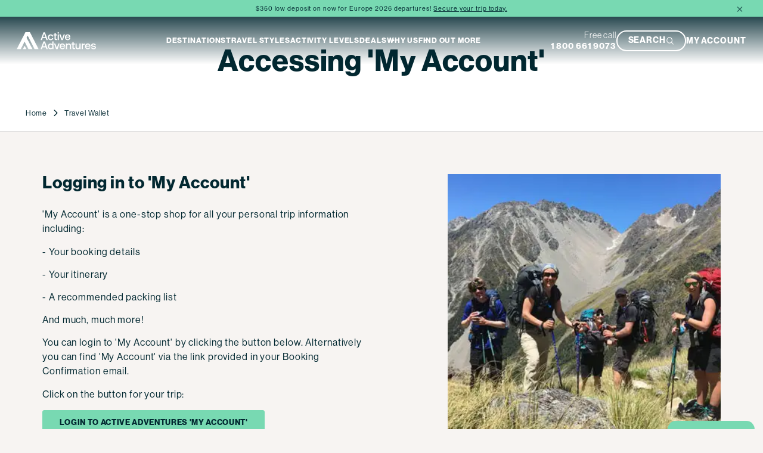

--- FILE ---
content_type: text/html; charset=utf-8
request_url: https://activeadventures.com/travel-wallet
body_size: 26902
content:
<!DOCTYPE html><html lang="en" class="neuehaasgrotesk_6b8db25-module__PPg3Pq__className neuehaasgrotesk_6b8db25-module__PPg3Pq__variable neuehaasgrotesk_6b8db25-module__PPg3Pq__variable"><head><meta charSet="utf-8"/><meta name="viewport" content="width=device-width, initial-scale=1"/><link rel="preload" href="/_next/static/media/clear_face_std_bold-s.p.1f48a250.woff2" as="font" crossorigin="" type="font/woff2"/><link rel="preload" href="/_next/static/media/franklin_gothic_condensed_regular-s.p.cd973de9.woff2" as="font" crossorigin="" type="font/woff2"/><link rel="preload" href="/_next/static/media/franklin_gothic_condensed_semibold-s.p.713a0374.woff2" as="font" crossorigin="" type="font/woff2"/><link rel="preload" href="/_next/static/media/neue_haas_grotesk_display_bold-s.p.7d2e92c7.woff2" as="font" crossorigin="" type="font/woff2"/><link rel="preload" href="/_next/static/media/neue_haas_grotesk_display_bold_italic-s.p.a2f5a503.woff2" as="font" crossorigin="" type="font/woff2"/><link rel="preload" href="/_next/static/media/neue_haas_grotesk_display_medium-s.p.815d110c.woff2" as="font" crossorigin="" type="font/woff2"/><link rel="preload" href="/_next/static/media/neue_haas_grotesk_display_regular-s.p.3ac4cc8b.woff2" as="font" crossorigin="" type="font/woff2"/><link rel="preload" href="/_next/static/media/neue_haas_grotesk_display_regular_italic-s.p.56e75944.woff2" as="font" crossorigin="" type="font/woff2"/><link rel="preload" as="image" href="/images/header-desktop-new.svg"/><link rel="stylesheet" href="/_next/static/chunks/dd6fb4ccc84b1296.css" data-precedence="next"/><link rel="stylesheet" href="/_next/static/chunks/055c67fadb690642.css" data-precedence="next"/><link rel="stylesheet" href="/_next/static/chunks/e37b78e2fb5760b3.css" data-precedence="next"/><link rel="stylesheet" href="/_next/static/chunks/2ca606c1e85fdef8.css" data-precedence="next"/><link rel="stylesheet" href="/_next/static/chunks/6b5acf295d7afc16.css" data-precedence="next"/><link rel="stylesheet" href="/_next/static/chunks/3d413b245a6f93b8.css" data-precedence="next"/><link rel="stylesheet" href="/_next/static/chunks/444541f2cc54a5e2.css" data-precedence="next"/><link rel="stylesheet" href="/_next/static/chunks/d39bfb3c38bf5797.css" data-precedence="next"/><link rel="stylesheet" href="/_next/static/chunks/e7d89474ad2f6ea6.css" data-precedence="next"/><link rel="stylesheet" href="/_next/static/chunks/f598c1eb63af6133.css" data-precedence="next"/><link rel="stylesheet" href="/_next/static/chunks/515a3d321554033f.css" data-precedence="next"/><link rel="stylesheet" href="/_next/static/chunks/ab4c830094b294b5.css" data-precedence="next"/><link rel="stylesheet" href="/_next/static/chunks/38a8b1b806bbb6b2.css" data-precedence="next"/><link rel="stylesheet" href="/_next/static/chunks/5f69d77a3ba5e250.css" data-precedence="next"/><link rel="stylesheet" href="/_next/static/chunks/2f5b0e896524dc07.css" data-precedence="next"/><link rel="preload" as="script" fetchPriority="low" href="/_next/static/chunks/dce96e4826fc8924.js"/><script src="/_next/static/chunks/031ee6c7161da158.js" async=""></script><script src="/_next/static/chunks/5476504fbe1f5f80.js" async=""></script><script src="/_next/static/chunks/0d9e9cf7be2bd85a.js" async=""></script><script src="/_next/static/chunks/turbopack-54a87f19e6eade85.js" async=""></script><script src="/_next/static/chunks/ff1a16fafef87110.js" async=""></script><script src="/_next/static/chunks/247eb132b7f7b574.js" async=""></script><script src="/_next/static/chunks/6d36ac9b65b4c820.js" async=""></script><script src="/_next/static/chunks/8d64bfc6e3961ec7.js" async=""></script><script src="/_next/static/chunks/1a247651cd425c0d.js" async=""></script><script src="/_next/static/chunks/1efe756c93dc4c65.js" async=""></script><script src="/_next/static/chunks/bf66694ce9724034.js" async=""></script><script src="/_next/static/chunks/75fe4276df5b76eb.js" async=""></script><script src="/_next/static/chunks/857bb71696dc50ab.js" async=""></script><script src="/_next/static/chunks/a85bbd69f967e989.js" async=""></script><script src="/_next/static/chunks/49c8d314146851d5.js" async=""></script><script src="/_next/static/chunks/830f8073d4059a95.js" async=""></script><link rel="preload" href="/_next/static/chunks/c975df7ade9765ca.css" as="style"/><link rel="preload" href="https://www.googletagmanager.com/gtm.js?id=GTM-MWQTJJ" as="script"/><meta name="next-size-adjust" content=""/><title>Accessing &#x27;My Account&#x27;  | Active Adventures | Active Adventures</title><meta name="description" content="Booked on a trip? Here&#x27;s the access to your Travel Wallet to access all pre-trip and post-trip info."/><link rel="canonical" href="https://activeadventures.com/travel-wallet"/><meta property="og:title" content="Accessing &#x27;My Account&#x27;  | Active Adventures"/><meta property="og:description" content="Booked on a trip? Here&#x27;s the access to your Travel Wallet to access all pre-trip and post-trip info."/><meta property="og:url" content="https://activeadventures.com/travel-wallet"/><meta property="og:site_name" content="Active Adventures"/><meta property="og:type" content="website"/><meta name="twitter:card" content="summary_large_image"/><meta name="twitter:title" content="Accessing &#x27;My Account&#x27;  | Active Adventures"/><meta name="twitter:description" content="Booked on a trip? Here&#x27;s the access to your Travel Wallet to access all pre-trip and post-trip info."/><link rel="icon" href="/favicons/active/android-icon-192x192.png" sizes="192x192" type="image/png"/><link rel="apple-touch-icon" href="/favicons/active/apple-icon-180x180.png" sizes="180x180"/><script src="/_next/static/chunks/a6dad97d9634a72d.js" noModule=""></script></head><body><div hidden=""><!--$--><!--/$--></div><script>
              (function() {
                const style = document.createElement('style');
                style.textContent = ":root {\n      --color-primary: #78d9b2;\n      --color-secondary: #022831;\n      --color-text-primary: #022831;\n      --color-text-secondary: #fff;\n      --color-text-dark: #022831;\n      --color-text-light: #7c8e91;\n      --color-background-primary: #78d9b2;\n      --color-background-secondary: #022831;\n      --color-body-primary: #f7f4f2;\n      --color-bright-primary: #78D9B9;\n      --color-white: #fff;\n      --color-grey: #819498;\n      --header-height: clamp(62.99999999999999px, 6.25vw, 90px);\n      --header-height-mobile: clamp(44.099999999999994px, 16.8vw, 63px);\n      \n    }";
                document.head.appendChild(style);
              })();
            </script><script>
              (function() {
                const cssLinks = document.querySelectorAll('link[rel="stylesheet"]');
                for (let i = 1; i < cssLinks.length; i++) {
                  const link = cssLinks[i];
                  if (link.dataset.deferred) continue;
                  link.dataset.deferred = 'true';
                  link.media = 'print';
                  link.onload = function() { this.media = 'all'; };
                  setTimeout(function() {
                    if (link.media === 'print') link.media = 'all';
                  }, 0);
                }
              })();
            </script><div class="theme-provider w2jrsk3" style="--w2jrsk3-0:unset;--w2jrsk3-1:unset;--w2jrsk3-2:unset;--w2jrsk3-3:unset;--w2jrsk3-4:clamp(56px, 5.555555555555555vw, 80px);--w2jrsk3-5:clamp(11.2px, 1.1111111111111112vw, 16px);--w2jrsk3-6:var(--font-primary);--w2jrsk3-7:450;--w2jrsk3-8:1.5;--w2jrsk3-9:clamp(44.8px, 4.444444444444445vw, 64px);--w2jrsk3-10:var(--font-primary);--w2jrsk3-11:900;--w2jrsk3-12:1;--w2jrsk3-13:clamp(33.599999999999994px, 3.3333333333333335vw, 48px);--w2jrsk3-14:var(--font-primary);--w2jrsk3-15:900;--w2jrsk3-16:1;--w2jrsk3-17:clamp(22.4px, 2.2222222222222223vw, 32px);--w2jrsk3-18:var(--font-primary);--w2jrsk3-19:900;--w2jrsk3-20:1;--w2jrsk3-21:clamp(16.799999999999997px, 1.6666666666666667vw, 24px);--w2jrsk3-22:var(--font-primary);--w2jrsk3-23:900;--w2jrsk3-24:1;--w2jrsk3-25:clamp(14px, 1.3888888888888888vw, 20px);--w2jrsk3-26:var(--font-primary);--w2jrsk3-27:700;--w2jrsk3-28:1.2;--w2jrsk3-29:unset;--w2jrsk3-30:unset;--w2jrsk3-31:unset;--w2jrsk3-32:unset;--w2jrsk3-33:clamp(9.799999999999999px, 0.9722222222222222vw, 14px);--w2jrsk3-34:var(--font-primary);--w2jrsk3-35:450;--w2jrsk3-36:1.7;--w2jrsk3-37:clamp(9.799999999999999px, 3.733333333333334vw, 14px);--w2jrsk3-38:clamp(11.2px, 4.266666666666667vw, 16px);--w2jrsk3-39:clamp(28px, 10.666666666666668vw, 40px);--w2jrsk3-40:clamp(22.4px, 8.533333333333333vw, 32px);--w2jrsk3-41:clamp(16.799999999999997px, 6.4vw, 24px);--w2jrsk3-42:clamp(14px, 5.333333333333334vw, 20px);--w2jrsk3-43:clamp(12.6px, 4.8vw, 18px);--w2jrsk3-44:unset;--w2jrsk3-45:clamp(9.799999999999999px, 3.733333333333334vw, 14px)"><style>.theme-class-5806ca3e144e{font-size:18}.theme-class-fd41dde4fbd3{{}}</style><!--$?--><template id="B:0"></template><div>Loading header...</div><!--/$--><main><div><div id="block-key-hero-1763145467672-oe68o6ula" class="block hero block-key-hero-1763145467672-oe68o6ula bm5m8lz" data-type="block" data-sanity-path="{hero-1763145467672-oe68o6ula}"><style>#block-key-hero-1763145467672-oe68o6ula{padding-left:clamp(0px,0vw,0px);padding-right:clamp(0px,0vw,0px);@media screen and (max-width:768px){padding-left:clamp(0px,0vw,0px);padding-right:clamp(0px,0vw,0px)}}</style><div class="breadcrumb wprl656"><div class="breadcrumb-hero"><div class="breadcrumb-content"><div class="rich-text rich-text srezni0" data-sanity-path="blocks" style="--srezni0-0:initial;--srezni0-1:initial"><h1 data-sanity-path="{17631454676759nqw8qlgo}"><span data-sanity-path="children.{1763145467675yjhth2f30}" data-sanity-editable="text">Accessing &#x27;My Account&#x27; </span></h1></div></div><nav class="breadcrumb-nav" aria-label="Breadcrumb"><ol class="breadcrumb-list"><li class="breadcrumb-item"><a href="/" class="breadcrumb-link active-link">Home</a></li><li class="breadcrumb-item"><span class="breadcrumb-separator" aria-hidden="true"><svg xmlns="http://www.w3.org/2000/svg" class="flight-deck icon-builder ssjttvf" role="none" stroke="var(--color-secondary)" fill="none" color="var(--color-secondary)" width="20" height="20" viewBox="0 0 20 20" style="--ssjttvf-0:inherit;--ssjttvf-1:clamp(11.2px, 1.1111111111111112vw, 16px);--ssjttvf-2:clamp(11.2px, 4.266666666666667vw, 16px)"><path d="M6.875 3.75L13.125 10L6.875 16.25" stroke="currentColor" stroke-width="1.5" stroke-linecap="round" stroke-linejoin="round"></path></svg></span><span class="breadcrumb-link" aria-current="page">Travel Wallet</span></li></ol></nav></div></div></div><div id="block-key-grid-1762877790160pzbllznxw" class="block grid block-key-grid-1762877790160pzbllznxw bm5m8lz" data-type="block" data-sanity-path="{grid-1762877790160pzbllznxw}"><style>#block-key-grid-1762877790160pzbllznxw{padding-top:clamp(56px,5.555555555555555vw,80px);padding-bottom:clamp(56px,5.555555555555555vw,80px);@media screen and (max-width:768px){}}</style><div class="grid-wrapper wmsdpi0" style="--wmsdpi0-0:repeat(12, minmax(1px, 1fr));--wmsdpi0-1:clamp(22.4px, 2.2222222222222223vw, 32px);--wmsdpi0-2:clamp(22.4px, 2.2222222222222223vw, 32px);--wmsdpi0-3:clamp(22.4px, 8.533333333333333vw, 32px);--wmsdpi0-4:clamp(22.4px, 8.533333333333333vw, 32px);--wmsdpi0-5:repeat(6, minmax(1px, 1fr))"><div class="grid-column col-0 crj6xo0" id="grid-grid-1762877790160pzbllznxw-column-col-text-1762877790160bfo57utyg" data-sanity-path="gridColumns.{col-text-1762877790160bfo57utyg}" style="--crj6xo0-0:6;--crj6xo0-1:initial;--crj6xo0-2:6;--crj6xo0-3:initial"><div class="grid-column-item col-item-0" data-sanity-path="columnItems.{rich-1762877790160l6fkfdpk6}" id="grid-grid-1762877790160pzbllznxw-column-col-text-1762877790160bfo57utyg-item-rich-1762877790160l6fkfdpk6"><div class="rich-text rich-text srezni0" data-sanity-path="blocks" style="--srezni0-0:initial;--srezni0-1:initial"><h3 data-sanity-path="{1762877790159a3wlklae1}"><span data-sanity-path="children.{1762877790159slv7u19r3}" data-sanity-editable="text">Logging in to &#x27;My Account&#x27; </span></h3><p data-sanity-path="{1762877790159ow8iwi3u1}"><span class="large"><span data-sanity-path="children.{17628777901597678odr8w}" data-sanity-editable="text">&#x27;My Account&#x27; is a one-stop shop for all your personal trip information including: </span></span></p><p data-sanity-path="{1762877790159kin0wm7wk}"><span class="large"><span data-sanity-path="children.{1762877790159dizqlpxna}" data-sanity-editable="text">- Your booking details</span></span></p><p data-sanity-path="{1762877790159ofrd1iorg}"><span class="large"><span data-sanity-path="children.{1762877790159kxmp9tpb1}" data-sanity-editable="text">- Your itinerary</span></span></p><p data-sanity-path="{17628777901596t1a6l43b}"><span class="large"><span data-sanity-path="children.{17628777901591z3bnfq4k}" data-sanity-editable="text">- A recommended packing list</span></span></p><p data-sanity-path="{17628777901593py50vg7i}"><span class="large"><span data-sanity-path="children.{17628777901591tr6j9khi}" data-sanity-editable="text">And much, much more!</span></span></p><p data-sanity-path="{1762877790159csgdpx1vi}"><span class="large"><span data-sanity-path="children.{17628777901599go2kxu69}" data-sanity-editable="text">You can login to &#x27;My Account&#x27; by clicking the button below. Alternatively you can find &#x27;My Account&#x27; via the link provided in your Booking Confirmation email.</span></span></p><p data-sanity-path="{1762877790159wgc0dwaei}"><span class="large"><span data-sanity-path="children.{1762877790159gt29svf7k}" data-sanity-editable="text">Click on the button for your trip:</span></span></p></div></div><div class="grid-column-item col-item-1" data-sanity-path="columnItems.{fe5e46b05abd}" id="grid-grid-1762877790160pzbllznxw-column-col-text-1762877790160bfo57utyg-item-fe5e46b05abd"><div class="flight-deck buttons-list w2ygmo1" data-sanity-path="buttons" style="--w2ygmo1-0:initial;--w2ygmo1-1:initial"><div class="button-item" data-sanity-path="{3bf54a5a6b7c}"><a href="https://activeadventures.touramigo.com/profile/login" class="flight-deck link design filled" target="_blank" rel="noopener noreferrer" data-sanity-editable="text"><span class="label">Login to Active Adventures &#x27;My Account&#x27;</span></a></div></div></div></div><div class="grid-column col-1 crj6xo0" id="grid-grid-1762877790160pzbllznxw-column-col-spacer-17628777901603ca6mvmf6" data-sanity-path="gridColumns.{col-spacer-17628777901603ca6mvmf6}" style="--crj6xo0-0:1;--crj6xo0-1:initial;--crj6xo0-2:6;--crj6xo0-3:initial"></div><div class="grid-column col-2 crj6xo0" id="grid-grid-1762877790160pzbllznxw-column-col-img-17628777901600d0ozgc7o" data-sanity-path="gridColumns.{col-img-17628777901600d0ozgc7o}" style="--crj6xo0-0:5;--crj6xo0-1:initial;--crj6xo0-2:6;--crj6xo0-3:initial"><div class="grid-column-item col-item-0" data-sanity-path="columnItems.{img-1762877790160pbqg381w0}" id="grid-grid-1762877790160pzbllznxw-column-col-img-17628777901600d0ozgc7o-item-img-1762877790160pbqg381w0"><div class="flight-deck image s4sd1b9"><img alt="" format="auto" dpr="auto" loading="lazy" width="1920" height="1470" decoding="async" data-nimg="1" style="color:transparent;max-width:clamp(489.99999999999994px, 48.61111111111111vw, 700px);width:100%;margin-left:auto" sizes="(max-width: 768px) 100vw, clamp(489.99999999999994px, 48.61111111111111vw, 700px)" srcSet="https://res.cloudinary.com/activeadventures/image/upload/c_limit,w_640/dpr_auto/f_auto/q_auto/v1/cjrbke0tb63a7hvnbyga?_a=BAVMn6AQ0 640w, https://res.cloudinary.com/activeadventures/image/upload/c_limit,w_750/dpr_auto/f_auto/q_auto/v1/cjrbke0tb63a7hvnbyga?_a=BAVMn6AQ0 750w, https://res.cloudinary.com/activeadventures/image/upload/c_limit,w_828/dpr_auto/f_auto/q_auto/v1/cjrbke0tb63a7hvnbyga?_a=BAVMn6AQ0 828w, https://res.cloudinary.com/activeadventures/image/upload/c_limit,w_1080/dpr_auto/f_auto/q_auto/v1/cjrbke0tb63a7hvnbyga?_a=BAVMn6AQ0 1080w, https://res.cloudinary.com/activeadventures/image/upload/c_limit,w_1200/dpr_auto/f_auto/q_auto/v1/cjrbke0tb63a7hvnbyga?_a=BAVMn6AQ0 1200w, https://res.cloudinary.com/activeadventures/image/upload/c_limit,w_1920/dpr_auto/f_auto/q_auto/v1/cjrbke0tb63a7hvnbyga?_a=BAVMn6AQ0 1920w, https://res.cloudinary.com/activeadventures/image/upload/c_limit,w_2048/dpr_auto/f_auto/q_auto/v1/cjrbke0tb63a7hvnbyga?_a=BAVMn6AQ0 2048w, https://res.cloudinary.com/activeadventures/image/upload/c_limit,w_3840/dpr_auto/f_auto/q_auto/v1/cjrbke0tb63a7hvnbyga?_a=BAVMn6AQ0 3840w" src="https://res.cloudinary.com/activeadventures/image/upload/c_limit,w_3840/dpr_auto/f_auto/q_auto/v1/cjrbke0tb63a7hvnbyga?_a=BAVMn6AQ0"/></div></div></div></div></div><div id="block-key-grid-1762877790169y64qee0ou" class="block grid block-key-grid-1762877790169y64qee0ou bm5m8lz" data-type="block" data-sanity-path="{grid-1762877790169y64qee0ou}"><style>#block-key-grid-1762877790169y64qee0ou{padding-top:clamp(56px,5.555555555555555vw,80px);padding-bottom:clamp(56px,5.555555555555555vw,80px);@media screen and (max-width:768px){}}</style><div class="grid-wrapper wmsdpi0" style="--wmsdpi0-0:repeat(12, minmax(1px, 1fr));--wmsdpi0-1:clamp(22.4px, 2.2222222222222223vw, 32px);--wmsdpi0-2:clamp(22.4px, 2.2222222222222223vw, 32px);--wmsdpi0-3:clamp(22.4px, 8.533333333333333vw, 32px);--wmsdpi0-4:clamp(22.4px, 8.533333333333333vw, 32px);--wmsdpi0-5:repeat(6, minmax(1px, 1fr))"><div class="grid-column col-0 crj6xo0" id="grid-grid-1762877790169y64qee0ou-column-col-text-1762877790169w63k9cyuf" data-sanity-path="gridColumns.{col-text-1762877790169w63k9cyuf}" style="--crj6xo0-0:6;--crj6xo0-1:initial;--crj6xo0-2:6;--crj6xo0-3:initial"><div class="grid-column-item col-item-0" data-sanity-path="columnItems.{rich-1762877790169rqcg5dvpj}" id="grid-grid-1762877790169y64qee0ou-column-col-text-1762877790169w63k9cyuf-item-rich-1762877790169rqcg5dvpj"><div class="rich-text rich-text srezni0" data-sanity-path="blocks" style="--srezni0-0:initial;--srezni0-1:initial"><h3 data-sanity-path="{176287779016960vjbgmua}"><span data-sanity-path="children.{1762877790169rbvl0vc1o}" data-sanity-editable="text">The Adventurers Club</span></h3><p data-sanity-path="{1762877790169asyuozmsp}"><span class="large"><span data-sanity-path="children.{1762877790169qwvg9otfw}" data-sanity-editable="text">We believe there&#x27;s no such thing as a once-in-a-lifetime adventure. We also believe the best memories are made with friends and family. So, we&#x27;ve crafted our Adventurers Club Loyalty Program to reward those who enjoy our trips time and time again as well as those who spread the word about us and encourage others to join our adventures.</span></span></p><p data-sanity-path="{1762877790169w6tfp0ljq}"><span class="large"><span data-sanity-path="children.{1762877790169t3dp3oud9}" data-sanity-editable="text">Discover more details below and start enjoying the benefits of the Active Adventures and Austin Adventures Loyalty Program today!</span></span></p></div></div><div class="grid-column-item col-item-1" data-sanity-path="columnItems.{1c1ec1c699cc}" id="grid-grid-1762877790169y64qee0ou-column-col-text-1762877790169w63k9cyuf-item-1c1ec1c699cc"><div class="flight-deck buttons-list w2ygmo1" data-sanity-path="buttons" style="--w2ygmo1-0:initial;--w2ygmo1-1:initial"><div class="button-item" data-sanity-path="{58a00df74ca8}"><a class="flight-deck link design filled" target="_self" data-sanity-editable="text" href="/travel-wallet/the-adventurers-club"><span class="label">Learn more</span></a></div></div></div></div><div class="grid-column col-1 crj6xo0" id="grid-grid-1762877790169y64qee0ou-column-col-spacer-1762877790169ixesry5sm" data-sanity-path="gridColumns.{col-spacer-1762877790169ixesry5sm}" style="--crj6xo0-0:1;--crj6xo0-1:initial;--crj6xo0-2:6;--crj6xo0-3:initial"></div><div class="grid-column col-2 crj6xo0" id="grid-grid-1762877790169y64qee0ou-column-col-img-1762877790169odjaffuu3" data-sanity-path="gridColumns.{col-img-1762877790169odjaffuu3}" style="--crj6xo0-0:5;--crj6xo0-1:initial;--crj6xo0-2:6;--crj6xo0-3:initial"><div class="grid-column-item col-item-0" data-sanity-path="columnItems.{img-176287779016965gpzwybt}" id="grid-grid-1762877790169y64qee0ou-column-col-img-1762877790169odjaffuu3-item-img-176287779016965gpzwybt"><div class="flight-deck image s4sd1b9"><img alt="" format="auto" dpr="auto" loading="lazy" width="1920" height="1470" decoding="async" data-nimg="1" style="color:transparent;max-width:clamp(489.99999999999994px, 48.61111111111111vw, 700px);width:100%;margin-left:auto" sizes="(max-width: 768px) 100vw, clamp(489.99999999999994px, 48.61111111111111vw, 700px)" srcSet="https://res.cloudinary.com/activeadventures/image/upload/c_limit,w_640/dpr_auto/f_auto/q_auto/v1/u9q02epmctydxowt87ri?_a=BAVMn6AQ0 640w, https://res.cloudinary.com/activeadventures/image/upload/c_limit,w_750/dpr_auto/f_auto/q_auto/v1/u9q02epmctydxowt87ri?_a=BAVMn6AQ0 750w, https://res.cloudinary.com/activeadventures/image/upload/c_limit,w_828/dpr_auto/f_auto/q_auto/v1/u9q02epmctydxowt87ri?_a=BAVMn6AQ0 828w, https://res.cloudinary.com/activeadventures/image/upload/c_limit,w_1080/dpr_auto/f_auto/q_auto/v1/u9q02epmctydxowt87ri?_a=BAVMn6AQ0 1080w, https://res.cloudinary.com/activeadventures/image/upload/c_limit,w_1200/dpr_auto/f_auto/q_auto/v1/u9q02epmctydxowt87ri?_a=BAVMn6AQ0 1200w, https://res.cloudinary.com/activeadventures/image/upload/c_limit,w_1920/dpr_auto/f_auto/q_auto/v1/u9q02epmctydxowt87ri?_a=BAVMn6AQ0 1920w, https://res.cloudinary.com/activeadventures/image/upload/c_limit,w_2048/dpr_auto/f_auto/q_auto/v1/u9q02epmctydxowt87ri?_a=BAVMn6AQ0 2048w, https://res.cloudinary.com/activeadventures/image/upload/c_limit,w_3840/dpr_auto/f_auto/q_auto/v1/u9q02epmctydxowt87ri?_a=BAVMn6AQ0 3840w" src="https://res.cloudinary.com/activeadventures/image/upload/c_limit,w_3840/dpr_auto/f_auto/q_auto/v1/u9q02epmctydxowt87ri?_a=BAVMn6AQ0"/></div></div></div></div></div><div id="block-key-grid-1763394465908yfbzs3pc1" class="block grid block-key-grid-1763394465908yfbzs3pc1 bm5m8lz" data-type="block" data-sanity-path="{grid-1763394465908yfbzs3pc1}"><style>#block-key-grid-1763394465908yfbzs3pc1{padding-top:clamp(56px,5.555555555555555vw,80px);padding-bottom:clamp(56px,5.555555555555555vw,80px);@media screen and (max-width:768px){}}</style><div class="grid-wrapper wmsdpi0" style="--wmsdpi0-0:repeat(12, minmax(1px, 1fr));--wmsdpi0-1:clamp(22.4px, 2.2222222222222223vw, 32px);--wmsdpi0-2:clamp(22.4px, 2.2222222222222223vw, 32px);--wmsdpi0-3:clamp(22.4px, 8.533333333333333vw, 32px);--wmsdpi0-4:clamp(22.4px, 8.533333333333333vw, 32px);--wmsdpi0-5:repeat(6, minmax(1px, 1fr))"><div class="grid-column col-0 crj6xo0" id="grid-grid-1763394465908yfbzs3pc1-column-col-text-1763394465908lgub269ac" data-sanity-path="gridColumns.{col-text-1763394465908lgub269ac}" style="--crj6xo0-0:6;--crj6xo0-1:initial;--crj6xo0-2:6;--crj6xo0-3:initial"><div class="grid-column-item col-item-0" data-sanity-path="columnItems.{rich-1763394465908g72rmlirn}" id="grid-grid-1763394465908yfbzs3pc1-column-col-text-1763394465908lgub269ac-item-rich-1763394465908g72rmlirn"><div class="rich-text rich-text srezni0" data-sanity-path="blocks" style="--srezni0-0:initial;--srezni0-1:initial"><h3 data-sanity-path="{1763394465907i9vh89ucc}"><span data-sanity-path="children.{1763394465908uu2wpj4u2}" data-sanity-editable="text">If You Don’t Have a Trip Booked, Why Not?</span></h3><p data-sanity-path="{fcb1fdcaa866}"><span data-sanity-path="children.{1763394465908uu2wpj4u2}" data-sanity-editable="text">Let’s head out on the next adventure. When you’re ready, we’re here – to share an experience that will leave you changed, for the better.  </span></p></div></div><div class="grid-column-item col-item-1" data-sanity-path="columnItems.{418ac089d427}" id="grid-grid-1763394465908yfbzs3pc1-column-col-text-1763394465908lgub269ac-item-418ac089d427"><div class="flight-deck buttons-list w2ygmo1" data-sanity-path="buttons" style="--w2ygmo1-0:initial;--w2ygmo1-1:initial"><div class="button-item" data-sanity-path="{6ab48a71351d}"><a class="flight-deck link design filled" target="_self" data-sanity-editable="text" href="/destinations"><span class="label">find my next adventure</span></a></div></div></div></div><div class="grid-column col-1 crj6xo0" id="grid-grid-1763394465908yfbzs3pc1-column-col-spacer-17633944659083d8a7nio6" data-sanity-path="gridColumns.{col-spacer-17633944659083d8a7nio6}" style="--crj6xo0-0:1;--crj6xo0-1:initial;--crj6xo0-2:6;--crj6xo0-3:initial"></div><div class="grid-column col-2 crj6xo0" id="grid-grid-1763394465908yfbzs3pc1-column-col-img-1763394465908c4zgp9lha" data-sanity-path="gridColumns.{col-img-1763394465908c4zgp9lha}" style="--crj6xo0-0:5;--crj6xo0-1:initial;--crj6xo0-2:6;--crj6xo0-3:initial"><div class="grid-column-item col-item-0" data-sanity-path="columnItems.{img-1763394465908y2jdww2ao}" id="grid-grid-1763394465908yfbzs3pc1-column-col-img-1763394465908c4zgp9lha-item-img-1763394465908y2jdww2ao"><div class="flight-deck image s4sd1b9"><img alt="" format="auto" dpr="auto" loading="lazy" width="1920" height="1440" decoding="async" data-nimg="1" style="color:transparent;max-width:clamp(489.99999999999994px, 48.61111111111111vw, 700px);width:100%;margin-left:auto" sizes="(max-width: 768px) 100vw, clamp(489.99999999999994px, 48.61111111111111vw, 700px)" srcSet="https://res.cloudinary.com/activeadventures/image/upload/c_limit,w_640/dpr_auto/f_auto/q_auto/v1/ljyo4nexbdx8ieqpo8om?_a=BAVMn6AQ0 640w, https://res.cloudinary.com/activeadventures/image/upload/c_limit,w_750/dpr_auto/f_auto/q_auto/v1/ljyo4nexbdx8ieqpo8om?_a=BAVMn6AQ0 750w, https://res.cloudinary.com/activeadventures/image/upload/c_limit,w_828/dpr_auto/f_auto/q_auto/v1/ljyo4nexbdx8ieqpo8om?_a=BAVMn6AQ0 828w, https://res.cloudinary.com/activeadventures/image/upload/c_limit,w_1080/dpr_auto/f_auto/q_auto/v1/ljyo4nexbdx8ieqpo8om?_a=BAVMn6AQ0 1080w, https://res.cloudinary.com/activeadventures/image/upload/c_limit,w_1200/dpr_auto/f_auto/q_auto/v1/ljyo4nexbdx8ieqpo8om?_a=BAVMn6AQ0 1200w, https://res.cloudinary.com/activeadventures/image/upload/c_limit,w_1920/dpr_auto/f_auto/q_auto/v1/ljyo4nexbdx8ieqpo8om?_a=BAVMn6AQ0 1920w, https://res.cloudinary.com/activeadventures/image/upload/c_limit,w_2048/dpr_auto/f_auto/q_auto/v1/ljyo4nexbdx8ieqpo8om?_a=BAVMn6AQ0 2048w, https://res.cloudinary.com/activeadventures/image/upload/c_limit,w_3840/dpr_auto/f_auto/q_auto/v1/ljyo4nexbdx8ieqpo8om?_a=BAVMn6AQ0 3840w" src="https://res.cloudinary.com/activeadventures/image/upload/c_limit,w_3840/dpr_auto/f_auto/q_auto/v1/ljyo4nexbdx8ieqpo8om?_a=BAVMn6AQ0"/></div></div></div></div></div></div><!--$--><!--/$--></main><footer class="wix0z8m"><div class="fl9wzlc"><div class="f4807sv"><div class="f18804b6"><h3 class="s1r9yv2r">Useful Links</h3><ul class="l14m0qsu"><li><a class="flight-deck link s8sgotd" target="_self" href="/active-adventures-catalog"><span class="label">Get Your Catalog</span></a></li><li><a class="flight-deck link s8sgotd" target="_self" href="/adventure-plus-rewards"><span class="label">Adventure + Rewards Loyalty Program</span></a></li><li><a class="flight-deck link s8sgotd" target="_self" href="/booking-your-flights"><span class="label">Booking Your Flights</span></a></li><li><a class="flight-deck link s8sgotd" target="_self" href="/agent-trade-partners"><span class="label">Travel Advisors</span></a></li><li><a class="flight-deck link s8sgotd" target="_self" href="/blog"><span class="label">Blog Posts</span></a></li><li><a class="flight-deck link s8sgotd" target="_self" href="/media-center"><span class="label">Press Center</span></a></li><li><a class="flight-deck link s8sgotd" target="_self" href="/blog?tag=video&amp;category=video"><span class="label">Videos</span></a></li></ul></div><div class="f18804b6"><h3 class="s1r9yv2r">Contact us</h3><p class="c1abwtk8"><a href="tel:1 800 661 9073" target="_blank" rel="noopener noreferrer">1 800 661 9073</a></p><div class="co035ng"><div class="rich-text rich-text srezni0" data-sanity-path="blocks" style="--srezni0-0:initial;--srezni0-1:initial"></div></div><div class="se3riq4"><a href="https://www.facebook.com/ActiveNewZealand" target="_blank" rel="noopener noreferrer" aria-label="Social media link" class="s1d88hs6"><div class="flight-deck sanity-icon sfgiyih" style="--sfgiyih-0:clamp(14px, 1.3888888888888888vw, 20px);--sfgiyih-1:currentColor;--sfgiyih-2:clamp(14px, 5.333333333333334vw, 20px)"><svg stroke="currentColor" fill="currentColor" stroke-width="0" viewBox="0 0 512 512" height="1em" width="1em" xmlns="http://www.w3.org/2000/svg" style="width: 1.5em; height: 1em;"><path d="M504 256C504 119 393 8 256 8S8 119 8 256c0 123.78 90.69 226.38 209.25 245V327.69h-63V256h63v-54.64c0-62.15 37-96.48 93.67-96.48 27.14 0 55.52 4.84 55.52 4.84v61h-31.28c-30.8 0-40.41 19.12-40.41 38.73V256h68.78l-11 71.69h-57.78V501C413.31 482.38 504 379.78 504 256z"></path></svg></div></a><a href="https://www.instagram.com/activeadventures/" target="_blank" rel="noopener noreferrer" aria-label="Social media link" class="s1d88hs6"><div class="flight-deck sanity-icon sfgiyih" style="--sfgiyih-0:clamp(14px, 1.3888888888888888vw, 20px);--sfgiyih-1:currentColor;--sfgiyih-2:clamp(14px, 5.333333333333334vw, 20px)"><svg stroke="currentColor" fill="currentColor" stroke-width="0" viewBox="0 0 448 512" height="1em" width="1em" xmlns="http://www.w3.org/2000/svg" style="width: 1.5em; height: 1em;"><path d="M224.1 141c-63.6 0-114.9 51.3-114.9 114.9s51.3 114.9 114.9 114.9S339 319.5 339 255.9 287.7 141 224.1 141zm0 189.6c-41.1 0-74.7-33.5-74.7-74.7s33.5-74.7 74.7-74.7 74.7 33.5 74.7 74.7-33.6 74.7-74.7 74.7zm146.4-194.3c0 14.9-12 26.8-26.8 26.8-14.9 0-26.8-12-26.8-26.8s12-26.8 26.8-26.8 26.8 12 26.8 26.8zm76.1 27.2c-1.7-35.9-9.9-67.7-36.2-93.9-26.2-26.2-58-34.4-93.9-36.2-37-2.1-147.9-2.1-184.9 0-35.8 1.7-67.6 9.9-93.9 36.1s-34.4 58-36.2 93.9c-2.1 37-2.1 147.9 0 184.9 1.7 35.9 9.9 67.7 36.2 93.9s58 34.4 93.9 36.2c37 2.1 147.9 2.1 184.9 0 35.9-1.7 67.7-9.9 93.9-36.2 26.2-26.2 34.4-58 36.2-93.9 2.1-37 2.1-147.8 0-184.8zM398.8 388c-7.8 19.6-22.9 34.7-42.6 42.6-29.5 11.7-99.5 9-132.1 9s-102.7 2.6-132.1-9c-19.6-7.8-34.7-22.9-42.6-42.6-11.7-29.5-9-99.5-9-132.1s-2.6-102.7 9-132.1c7.8-19.6 22.9-34.7 42.6-42.6 29.5-11.7 99.5-9 132.1-9s102.7-2.6 132.1 9c19.6 7.8 34.7 22.9 42.6 42.6 11.7 29.5 9 99.5 9 132.1s2.7 102.7-9 132.1z"></path></svg></div></a><a href="https://www.youtube.com/user/ActiveAdventureTours" target="_blank" rel="noopener noreferrer" aria-label="Social media link" class="s1d88hs6"><div class="flight-deck sanity-icon sfgiyih" style="--sfgiyih-0:clamp(14px, 1.3888888888888888vw, 20px);--sfgiyih-1:currentColor;--sfgiyih-2:clamp(14px, 5.333333333333334vw, 20px)"><svg stroke="currentColor" fill="currentColor" stroke-width="0" viewBox="0 0 576 512" height="1em" width="1em" xmlns="http://www.w3.org/2000/svg" style="width: 1.5em; height: 1em;"><path d="M549.655 124.083c-6.281-23.65-24.787-42.276-48.284-48.597C458.781 64 288 64 288 64S117.22 64 74.629 75.486c-23.497 6.322-42.003 24.947-48.284 48.597-11.412 42.867-11.412 132.305-11.412 132.305s0 89.438 11.412 132.305c6.281 23.65 24.787 41.5 48.284 47.821C117.22 448 288 448 288 448s170.78 0 213.371-11.486c23.497-6.321 42.003-24.171 48.284-47.821 11.412-42.867 11.412-132.305 11.412-132.305s0-89.438-11.412-132.305zm-317.51 213.508V175.185l142.739 81.205-142.739 81.201z"></path></svg></div></a><a href="https://www.linkedin.com/company/active-adventures-guided-tours/" target="_blank" rel="noopener noreferrer" aria-label="Social media link" class="s1d88hs6"><div class="flight-deck sanity-icon sfgiyih" style="--sfgiyih-0:clamp(14px, 1.3888888888888888vw, 20px);--sfgiyih-1:currentColor;--sfgiyih-2:clamp(14px, 5.333333333333334vw, 20px)"><svg stroke="currentColor" fill="currentColor" stroke-width="0" viewBox="0 0 448 512" height="1em" width="1em" xmlns="http://www.w3.org/2000/svg" style="width: 1.5em; height: 1em;"><path d="M416 32H31.9C14.3 32 0 46.5 0 64.3v383.4C0 465.5 14.3 480 31.9 480H416c17.6 0 32-14.5 32-32.3V64.3c0-17.8-14.4-32.3-32-32.3zM135.4 416H69V202.2h66.5V416zm-33.2-243c-21.3 0-38.5-17.3-38.5-38.5S80.9 96 102.2 96c21.2 0 38.5 17.3 38.5 38.5 0 21.3-17.2 38.5-38.5 38.5zm282.1 243h-66.4V312c0-24.8-.5-56.7-34.5-56.7-34.6 0-39.9 27-39.9 54.9V416h-66.4V202.2h63.7v29.2h.9c8.9-16.8 30.6-34.5 62.9-34.5 67.2 0 79.7 44.3 79.7 101.9V416z"></path></svg></div></a></div></div></div></div><div class="f1401555"><div class="embla _embla_1dpwv_1" style="--slide-size:8.33%;--slide-spacing:clamp(7px, 0.6944444444444444vw, 10px);--slide-size-mobile:15%;--slide-spacing-mobile:clamp(11.2px, 4.266666666666667vw, 16px)"><div class="embla-viewport"><div class="embla-container _embla-container_1dpwv_5"><div class="embla-slide _embla-slide_1dpwv_9"><div class="p1rc16lp"><img src="https://dam.activeadventures.com/image/upload/v1744226010/tyunrssglyedogxukw0b.png?w=240&amp;f=webp&amp;q=auto" srcSet="https://dam.activeadventures.com/image/upload/w_320,f_webp,q_80/v1744226010/tyunrssglyedogxukw0b.png 320w, https://dam.activeadventures.com/image/upload/w_480,f_webp,q_80/v1744226010/tyunrssglyedogxukw0b.png 480w, https://dam.activeadventures.com/image/upload/w_768,f_webp,q_80/v1744226010/tyunrssglyedogxukw0b.png 768w, https://dam.activeadventures.com/image/upload/w_1024,f_webp,q_80/v1744226010/tyunrssglyedogxukw0b.png 1024w, https://dam.activeadventures.com/image/upload/w_1600,f_webp,q_80/v1744226010/tyunrssglyedogxukw0b.png 1600w" sizes="120px" alt="Active Hearts Foundation" loading="lazy" class="pd6u866"/></div></div><div class="embla-slide _embla-slide_1dpwv_9"><div class="p1rc16lp"><img src="https://dam.activeadventures.com/image/upload/v1744226015/tnvzjsudvsw67eqpaw9r.png?w=240&amp;f=webp&amp;q=auto" srcSet="https://dam.activeadventures.com/image/upload/w_320,f_webp,q_80/v1744226015/tnvzjsudvsw67eqpaw9r.png 320w, https://dam.activeadventures.com/image/upload/w_480,f_webp,q_80/v1744226015/tnvzjsudvsw67eqpaw9r.png 480w, https://dam.activeadventures.com/image/upload/w_768,f_webp,q_80/v1744226015/tnvzjsudvsw67eqpaw9r.png 768w, https://dam.activeadventures.com/image/upload/w_1024,f_webp,q_80/v1744226015/tnvzjsudvsw67eqpaw9r.png 1024w, https://dam.activeadventures.com/image/upload/w_1600,f_webp,q_80/v1744226015/tnvzjsudvsw67eqpaw9r.png 1600w" sizes="120px" alt="Adventure Travel" loading="lazy" class="pd6u866"/></div></div><div class="embla-slide _embla-slide_1dpwv_9"><div class="p1rc16lp"><img src="https://dam.activeadventures.com/image/upload/v1744226019/vuq6jnk36l265aywhbye.png?w=240&amp;f=webp&amp;q=auto" srcSet="https://dam.activeadventures.com/image/upload/w_320,f_webp,q_80/v1744226019/vuq6jnk36l265aywhbye.png 320w, https://dam.activeadventures.com/image/upload/w_480,f_webp,q_80/v1744226019/vuq6jnk36l265aywhbye.png 480w, https://dam.activeadventures.com/image/upload/w_768,f_webp,q_80/v1744226019/vuq6jnk36l265aywhbye.png 768w, https://dam.activeadventures.com/image/upload/w_1024,f_webp,q_80/v1744226019/vuq6jnk36l265aywhbye.png 1024w, https://dam.activeadventures.com/image/upload/w_1600,f_webp,q_80/v1744226019/vuq6jnk36l265aywhbye.png 1600w" sizes="120px" alt="Alps Ocean" loading="lazy" class="pd6u866"/></div></div><div class="embla-slide _embla-slide_1dpwv_9"><div class="p1rc16lp"><img src="https://dam.activeadventures.com/image/upload/v1744226024/jnlyf6guomojffxc2pck.png?w=240&amp;f=webp&amp;q=auto" srcSet="https://dam.activeadventures.com/image/upload/w_320,f_webp,q_80/v1744226024/jnlyf6guomojffxc2pck.png 320w, https://dam.activeadventures.com/image/upload/w_480,f_webp,q_80/v1744226024/jnlyf6guomojffxc2pck.png 480w, https://dam.activeadventures.com/image/upload/w_768,f_webp,q_80/v1744226024/jnlyf6guomojffxc2pck.png 768w, https://dam.activeadventures.com/image/upload/w_1024,f_webp,q_80/v1744226024/jnlyf6guomojffxc2pck.png 1024w, https://dam.activeadventures.com/image/upload/w_1600,f_webp,q_80/v1744226024/jnlyf6guomojffxc2pck.png 1600w" sizes="120px" alt="DOC Approved" loading="lazy" class="pd6u866"/></div></div><div class="embla-slide _embla-slide_1dpwv_9"><div class="p1rc16lp"><img src="https://dam.activeadventures.com/image/upload/v1744226033/tdxd1ocn14vwh3izh0v6.png?w=240&amp;f=webp&amp;q=auto" srcSet="https://dam.activeadventures.com/image/upload/w_320,f_webp,q_80/v1744226033/tdxd1ocn14vwh3izh0v6.png 320w, https://dam.activeadventures.com/image/upload/w_480,f_webp,q_80/v1744226033/tdxd1ocn14vwh3izh0v6.png 480w, https://dam.activeadventures.com/image/upload/w_768,f_webp,q_80/v1744226033/tdxd1ocn14vwh3izh0v6.png 768w, https://dam.activeadventures.com/image/upload/w_1024,f_webp,q_80/v1744226033/tdxd1ocn14vwh3izh0v6.png 1024w, https://dam.activeadventures.com/image/upload/w_1600,f_webp,q_80/v1744226033/tdxd1ocn14vwh3izh0v6.png 1600w" sizes="120px" alt="NAT GEO" loading="lazy" class="pd6u866"/></div></div><div class="embla-slide _embla-slide_1dpwv_9"><div class="p1rc16lp"><img src="https://dam.activeadventures.com/image/upload/v1744226038/rmam6udxa1zyb2zssfkz.png?w=240&amp;f=webp&amp;q=auto" srcSet="https://dam.activeadventures.com/image/upload/w_320,f_webp,q_80/v1744226038/rmam6udxa1zyb2zssfkz.png 320w, https://dam.activeadventures.com/image/upload/w_480,f_webp,q_80/v1744226038/rmam6udxa1zyb2zssfkz.png 480w, https://dam.activeadventures.com/image/upload/w_768,f_webp,q_80/v1744226038/rmam6udxa1zyb2zssfkz.png 768w, https://dam.activeadventures.com/image/upload/w_1024,f_webp,q_80/v1744226038/rmam6udxa1zyb2zssfkz.png 1024w, https://dam.activeadventures.com/image/upload/w_1600,f_webp,q_80/v1744226038/rmam6udxa1zyb2zssfkz.png 1600w" sizes="120px" alt="NATO GEO 2015" loading="lazy" class="pd6u866"/></div></div><div class="embla-slide _embla-slide_1dpwv_9"><div class="p1rc16lp"><img src="https://dam.activeadventures.com/image/upload/v1744226043/orxnxqxxhl8cx5jbiv5j.png?w=240&amp;f=webp&amp;q=auto" srcSet="https://dam.activeadventures.com/image/upload/w_320,f_webp,q_80/v1744226043/orxnxqxxhl8cx5jbiv5j.png 320w, https://dam.activeadventures.com/image/upload/w_480,f_webp,q_80/v1744226043/orxnxqxxhl8cx5jbiv5j.png 480w, https://dam.activeadventures.com/image/upload/w_768,f_webp,q_80/v1744226043/orxnxqxxhl8cx5jbiv5j.png 768w, https://dam.activeadventures.com/image/upload/w_1024,f_webp,q_80/v1744226043/orxnxqxxhl8cx5jbiv5j.png 1024w, https://dam.activeadventures.com/image/upload/w_1600,f_webp,q_80/v1744226043/orxnxqxxhl8cx5jbiv5j.png 1600w" sizes="120px" alt="Safety Audit Certified" loading="lazy" class="pd6u866"/></div></div><div class="embla-slide _embla-slide_1dpwv_9"><div class="p1rc16lp"><img src="https://dam.activeadventures.com/image/upload/v1744226047/lyykdlqwr4laytlm6nnv.png?w=240&amp;f=webp&amp;q=auto" srcSet="https://dam.activeadventures.com/image/upload/w_320,f_webp,q_80/v1744226047/lyykdlqwr4laytlm6nnv.png 320w, https://dam.activeadventures.com/image/upload/w_480,f_webp,q_80/v1744226047/lyykdlqwr4laytlm6nnv.png 480w, https://dam.activeadventures.com/image/upload/w_768,f_webp,q_80/v1744226047/lyykdlqwr4laytlm6nnv.png 768w, https://dam.activeadventures.com/image/upload/w_1024,f_webp,q_80/v1744226047/lyykdlqwr4laytlm6nnv.png 1024w, https://dam.activeadventures.com/image/upload/w_1600,f_webp,q_80/v1744226047/lyykdlqwr4laytlm6nnv.png 1600w" sizes="120px" alt="Qualmark Gold" loading="lazy" class="pd6u866"/></div></div><div class="embla-slide _embla-slide_1dpwv_9"><div class="p1rc16lp"><img src="https://dam.activeadventures.com/image/upload/v1744226052/btbrg6feb0n6ncgoqi2c.png?w=240&amp;f=webp&amp;q=auto" srcSet="https://dam.activeadventures.com/image/upload/w_320,f_webp,q_80/v1744226052/btbrg6feb0n6ncgoqi2c.png 320w, https://dam.activeadventures.com/image/upload/w_480,f_webp,q_80/v1744226052/btbrg6feb0n6ncgoqi2c.png 480w, https://dam.activeadventures.com/image/upload/w_768,f_webp,q_80/v1744226052/btbrg6feb0n6ncgoqi2c.png 768w, https://dam.activeadventures.com/image/upload/w_1024,f_webp,q_80/v1744226052/btbrg6feb0n6ncgoqi2c.png 1024w, https://dam.activeadventures.com/image/upload/w_1600,f_webp,q_80/v1744226052/btbrg6feb0n6ncgoqi2c.png 1600w" sizes="120px" alt="Queenstown Business Awards" loading="lazy" class="pd6u866"/></div></div><div class="embla-slide _embla-slide_1dpwv_9"><div class="p1rc16lp"><img src="https://dam.activeadventures.com/image/upload/v1744226057/ezamc2hv7usast43cffq.png?w=240&amp;f=webp&amp;q=auto" srcSet="https://dam.activeadventures.com/image/upload/w_320,f_webp,q_80/v1744226057/ezamc2hv7usast43cffq.png 320w, https://dam.activeadventures.com/image/upload/w_480,f_webp,q_80/v1744226057/ezamc2hv7usast43cffq.png 480w, https://dam.activeadventures.com/image/upload/w_768,f_webp,q_80/v1744226057/ezamc2hv7usast43cffq.png 768w, https://dam.activeadventures.com/image/upload/w_1024,f_webp,q_80/v1744226057/ezamc2hv7usast43cffq.png 1024w, https://dam.activeadventures.com/image/upload/w_1600,f_webp,q_80/v1744226057/ezamc2hv7usast43cffq.png 1600w" sizes="120px" alt="Supergold" loading="lazy" class="pd6u866"/></div></div><div class="embla-slide _embla-slide_1dpwv_9"><div class="p1rc16lp"><img src="https://dam.activeadventures.com/image/upload/v1744226061/mqdwwxp6333ti5uqjnqo.png?w=240&amp;f=webp&amp;q=auto" srcSet="https://dam.activeadventures.com/image/upload/w_320,f_webp,q_80/v1744226061/mqdwwxp6333ti5uqjnqo.png 320w, https://dam.activeadventures.com/image/upload/w_480,f_webp,q_80/v1744226061/mqdwwxp6333ti5uqjnqo.png 480w, https://dam.activeadventures.com/image/upload/w_768,f_webp,q_80/v1744226061/mqdwwxp6333ti5uqjnqo.png 768w, https://dam.activeadventures.com/image/upload/w_1024,f_webp,q_80/v1744226061/mqdwwxp6333ti5uqjnqo.png 1024w, https://dam.activeadventures.com/image/upload/w_1600,f_webp,q_80/v1744226061/mqdwwxp6333ti5uqjnqo.png 1600w" sizes="120px" alt="Sustainable Tourism" loading="lazy" class="pd6u866"/></div></div><div class="embla-slide _embla-slide_1dpwv_9"><div class="p1rc16lp"><img src="https://dam.activeadventures.com/image/upload/v1744226066/qjdlntmppzxpag0ytpke.png?w=240&amp;f=webp&amp;q=auto" srcSet="https://dam.activeadventures.com/image/upload/w_320,f_webp,q_80/v1744226066/qjdlntmppzxpag0ytpke.png 320w, https://dam.activeadventures.com/image/upload/w_480,f_webp,q_80/v1744226066/qjdlntmppzxpag0ytpke.png 480w, https://dam.activeadventures.com/image/upload/w_768,f_webp,q_80/v1744226066/qjdlntmppzxpag0ytpke.png 768w, https://dam.activeadventures.com/image/upload/w_1024,f_webp,q_80/v1744226066/qjdlntmppzxpag0ytpke.png 1024w, https://dam.activeadventures.com/image/upload/w_1600,f_webp,q_80/v1744226066/qjdlntmppzxpag0ytpke.png 1600w" sizes="120px" alt="Tourism Industry Member" loading="lazy" class="pd6u866"/></div></div><div class="embla-slide _embla-slide_1dpwv_9"><div class="p1rc16lp"><img src="https://dam.activeadventures.com/image/upload/v1744226071/nvu5ftmfmfgegwrbwbxo.png?w=240&amp;f=webp&amp;q=auto" srcSet="https://dam.activeadventures.com/image/upload/w_320,f_webp,q_80/v1744226071/nvu5ftmfmfgegwrbwbxo.png 320w, https://dam.activeadventures.com/image/upload/w_480,f_webp,q_80/v1744226071/nvu5ftmfmfgegwrbwbxo.png 480w, https://dam.activeadventures.com/image/upload/w_768,f_webp,q_80/v1744226071/nvu5ftmfmfgegwrbwbxo.png 768w, https://dam.activeadventures.com/image/upload/w_1024,f_webp,q_80/v1744226071/nvu5ftmfmfgegwrbwbxo.png 1024w, https://dam.activeadventures.com/image/upload/w_1600,f_webp,q_80/v1744226071/nvu5ftmfmfgegwrbwbxo.png 1600w" sizes="120px" alt="Travellers Choice Awards 2019" loading="lazy" class="pd6u866"/></div></div><div class="embla-slide _embla-slide_1dpwv_9"><div class="p1rc16lp"><img src="https://dam.activeadventures.com/image/upload/v1744226076/ryrusbfprvxmrbt54erg.png?w=240&amp;f=webp&amp;q=auto" srcSet="https://dam.activeadventures.com/image/upload/w_320,f_webp,q_80/v1744226076/ryrusbfprvxmrbt54erg.png 320w, https://dam.activeadventures.com/image/upload/w_480,f_webp,q_80/v1744226076/ryrusbfprvxmrbt54erg.png 480w, https://dam.activeadventures.com/image/upload/w_768,f_webp,q_80/v1744226076/ryrusbfprvxmrbt54erg.png 768w, https://dam.activeadventures.com/image/upload/w_1024,f_webp,q_80/v1744226076/ryrusbfprvxmrbt54erg.png 1024w, https://dam.activeadventures.com/image/upload/w_1600,f_webp,q_80/v1744226076/ryrusbfprvxmrbt54erg.png 1600w" sizes="120px" alt="Travellers Choice Awards 2020" loading="lazy" class="pd6u866"/></div></div><div class="embla-slide _embla-slide_1dpwv_9"><div class="p1rc16lp"><img src="https://dam.activeadventures.com/image/upload/v1744226081/x59s9ud7lhlavehxloex.jpg?w=240&amp;f=webp&amp;q=auto" srcSet="https://dam.activeadventures.com/image/upload/w_320,f_webp,q_80/v1744226081/x59s9ud7lhlavehxloex.jpg 320w, https://dam.activeadventures.com/image/upload/w_480,f_webp,q_80/v1744226081/x59s9ud7lhlavehxloex.jpg 480w, https://dam.activeadventures.com/image/upload/w_768,f_webp,q_80/v1744226081/x59s9ud7lhlavehxloex.jpg 768w, https://dam.activeadventures.com/image/upload/w_1024,f_webp,q_80/v1744226081/x59s9ud7lhlavehxloex.jpg 1024w, https://dam.activeadventures.com/image/upload/w_1600,f_webp,q_80/v1744226081/x59s9ud7lhlavehxloex.jpg 1600w" sizes="120px" alt="Sustainable Tourism badge" loading="lazy" class="pd6u866"/></div></div><div class="embla-slide _embla-slide_1dpwv_9"><div class="p1rc16lp"><img src="https://dam.activeadventures.com/image/upload/v1744226010/tyunrssglyedogxukw0b.png?w=240&amp;f=webp&amp;q=auto" srcSet="https://dam.activeadventures.com/image/upload/w_320,f_webp,q_80/v1744226010/tyunrssglyedogxukw0b.png 320w, https://dam.activeadventures.com/image/upload/w_480,f_webp,q_80/v1744226010/tyunrssglyedogxukw0b.png 480w, https://dam.activeadventures.com/image/upload/w_768,f_webp,q_80/v1744226010/tyunrssglyedogxukw0b.png 768w, https://dam.activeadventures.com/image/upload/w_1024,f_webp,q_80/v1744226010/tyunrssglyedogxukw0b.png 1024w, https://dam.activeadventures.com/image/upload/w_1600,f_webp,q_80/v1744226010/tyunrssglyedogxukw0b.png 1600w" sizes="120px" alt="Active Hearts Foundation" loading="lazy" class="pd6u866"/></div></div><div class="embla-slide _embla-slide_1dpwv_9"><div class="p1rc16lp"><img src="https://dam.activeadventures.com/image/upload/v1744226015/tnvzjsudvsw67eqpaw9r.png?w=240&amp;f=webp&amp;q=auto" srcSet="https://dam.activeadventures.com/image/upload/w_320,f_webp,q_80/v1744226015/tnvzjsudvsw67eqpaw9r.png 320w, https://dam.activeadventures.com/image/upload/w_480,f_webp,q_80/v1744226015/tnvzjsudvsw67eqpaw9r.png 480w, https://dam.activeadventures.com/image/upload/w_768,f_webp,q_80/v1744226015/tnvzjsudvsw67eqpaw9r.png 768w, https://dam.activeadventures.com/image/upload/w_1024,f_webp,q_80/v1744226015/tnvzjsudvsw67eqpaw9r.png 1024w, https://dam.activeadventures.com/image/upload/w_1600,f_webp,q_80/v1744226015/tnvzjsudvsw67eqpaw9r.png 1600w" sizes="120px" alt="Adventure Travel" loading="lazy" class="pd6u866"/></div></div><div class="embla-slide _embla-slide_1dpwv_9"><div class="p1rc16lp"><img src="https://dam.activeadventures.com/image/upload/v1744226019/vuq6jnk36l265aywhbye.png?w=240&amp;f=webp&amp;q=auto" srcSet="https://dam.activeadventures.com/image/upload/w_320,f_webp,q_80/v1744226019/vuq6jnk36l265aywhbye.png 320w, https://dam.activeadventures.com/image/upload/w_480,f_webp,q_80/v1744226019/vuq6jnk36l265aywhbye.png 480w, https://dam.activeadventures.com/image/upload/w_768,f_webp,q_80/v1744226019/vuq6jnk36l265aywhbye.png 768w, https://dam.activeadventures.com/image/upload/w_1024,f_webp,q_80/v1744226019/vuq6jnk36l265aywhbye.png 1024w, https://dam.activeadventures.com/image/upload/w_1600,f_webp,q_80/v1744226019/vuq6jnk36l265aywhbye.png 1600w" sizes="120px" alt="Alps Ocean" loading="lazy" class="pd6u866"/></div></div><div class="embla-slide _embla-slide_1dpwv_9"><div class="p1rc16lp"><img src="https://dam.activeadventures.com/image/upload/v1744226024/jnlyf6guomojffxc2pck.png?w=240&amp;f=webp&amp;q=auto" srcSet="https://dam.activeadventures.com/image/upload/w_320,f_webp,q_80/v1744226024/jnlyf6guomojffxc2pck.png 320w, https://dam.activeadventures.com/image/upload/w_480,f_webp,q_80/v1744226024/jnlyf6guomojffxc2pck.png 480w, https://dam.activeadventures.com/image/upload/w_768,f_webp,q_80/v1744226024/jnlyf6guomojffxc2pck.png 768w, https://dam.activeadventures.com/image/upload/w_1024,f_webp,q_80/v1744226024/jnlyf6guomojffxc2pck.png 1024w, https://dam.activeadventures.com/image/upload/w_1600,f_webp,q_80/v1744226024/jnlyf6guomojffxc2pck.png 1600w" sizes="120px" alt="DOC Approved" loading="lazy" class="pd6u866"/></div></div><div class="embla-slide _embla-slide_1dpwv_9"><div class="p1rc16lp"><img src="https://dam.activeadventures.com/image/upload/v1744226033/tdxd1ocn14vwh3izh0v6.png?w=240&amp;f=webp&amp;q=auto" srcSet="https://dam.activeadventures.com/image/upload/w_320,f_webp,q_80/v1744226033/tdxd1ocn14vwh3izh0v6.png 320w, https://dam.activeadventures.com/image/upload/w_480,f_webp,q_80/v1744226033/tdxd1ocn14vwh3izh0v6.png 480w, https://dam.activeadventures.com/image/upload/w_768,f_webp,q_80/v1744226033/tdxd1ocn14vwh3izh0v6.png 768w, https://dam.activeadventures.com/image/upload/w_1024,f_webp,q_80/v1744226033/tdxd1ocn14vwh3izh0v6.png 1024w, https://dam.activeadventures.com/image/upload/w_1600,f_webp,q_80/v1744226033/tdxd1ocn14vwh3izh0v6.png 1600w" sizes="120px" alt="NAT GEO" loading="lazy" class="pd6u866"/></div></div><div class="embla-slide _embla-slide_1dpwv_9"><div class="p1rc16lp"><img src="https://dam.activeadventures.com/image/upload/v1744226038/rmam6udxa1zyb2zssfkz.png?w=240&amp;f=webp&amp;q=auto" srcSet="https://dam.activeadventures.com/image/upload/w_320,f_webp,q_80/v1744226038/rmam6udxa1zyb2zssfkz.png 320w, https://dam.activeadventures.com/image/upload/w_480,f_webp,q_80/v1744226038/rmam6udxa1zyb2zssfkz.png 480w, https://dam.activeadventures.com/image/upload/w_768,f_webp,q_80/v1744226038/rmam6udxa1zyb2zssfkz.png 768w, https://dam.activeadventures.com/image/upload/w_1024,f_webp,q_80/v1744226038/rmam6udxa1zyb2zssfkz.png 1024w, https://dam.activeadventures.com/image/upload/w_1600,f_webp,q_80/v1744226038/rmam6udxa1zyb2zssfkz.png 1600w" sizes="120px" alt="NATO GEO 2015" loading="lazy" class="pd6u866"/></div></div><div class="embla-slide _embla-slide_1dpwv_9"><div class="p1rc16lp"><img src="https://dam.activeadventures.com/image/upload/v1744226043/orxnxqxxhl8cx5jbiv5j.png?w=240&amp;f=webp&amp;q=auto" srcSet="https://dam.activeadventures.com/image/upload/w_320,f_webp,q_80/v1744226043/orxnxqxxhl8cx5jbiv5j.png 320w, https://dam.activeadventures.com/image/upload/w_480,f_webp,q_80/v1744226043/orxnxqxxhl8cx5jbiv5j.png 480w, https://dam.activeadventures.com/image/upload/w_768,f_webp,q_80/v1744226043/orxnxqxxhl8cx5jbiv5j.png 768w, https://dam.activeadventures.com/image/upload/w_1024,f_webp,q_80/v1744226043/orxnxqxxhl8cx5jbiv5j.png 1024w, https://dam.activeadventures.com/image/upload/w_1600,f_webp,q_80/v1744226043/orxnxqxxhl8cx5jbiv5j.png 1600w" sizes="120px" alt="Safety Audit Certified" loading="lazy" class="pd6u866"/></div></div><div class="embla-slide _embla-slide_1dpwv_9"><div class="p1rc16lp"><img src="https://dam.activeadventures.com/image/upload/v1744226047/lyykdlqwr4laytlm6nnv.png?w=240&amp;f=webp&amp;q=auto" srcSet="https://dam.activeadventures.com/image/upload/w_320,f_webp,q_80/v1744226047/lyykdlqwr4laytlm6nnv.png 320w, https://dam.activeadventures.com/image/upload/w_480,f_webp,q_80/v1744226047/lyykdlqwr4laytlm6nnv.png 480w, https://dam.activeadventures.com/image/upload/w_768,f_webp,q_80/v1744226047/lyykdlqwr4laytlm6nnv.png 768w, https://dam.activeadventures.com/image/upload/w_1024,f_webp,q_80/v1744226047/lyykdlqwr4laytlm6nnv.png 1024w, https://dam.activeadventures.com/image/upload/w_1600,f_webp,q_80/v1744226047/lyykdlqwr4laytlm6nnv.png 1600w" sizes="120px" alt="Qualmark Gold" loading="lazy" class="pd6u866"/></div></div><div class="embla-slide _embla-slide_1dpwv_9"><div class="p1rc16lp"><img src="https://dam.activeadventures.com/image/upload/v1744226052/btbrg6feb0n6ncgoqi2c.png?w=240&amp;f=webp&amp;q=auto" srcSet="https://dam.activeadventures.com/image/upload/w_320,f_webp,q_80/v1744226052/btbrg6feb0n6ncgoqi2c.png 320w, https://dam.activeadventures.com/image/upload/w_480,f_webp,q_80/v1744226052/btbrg6feb0n6ncgoqi2c.png 480w, https://dam.activeadventures.com/image/upload/w_768,f_webp,q_80/v1744226052/btbrg6feb0n6ncgoqi2c.png 768w, https://dam.activeadventures.com/image/upload/w_1024,f_webp,q_80/v1744226052/btbrg6feb0n6ncgoqi2c.png 1024w, https://dam.activeadventures.com/image/upload/w_1600,f_webp,q_80/v1744226052/btbrg6feb0n6ncgoqi2c.png 1600w" sizes="120px" alt="Queenstown Business Awards" loading="lazy" class="pd6u866"/></div></div><div class="embla-slide _embla-slide_1dpwv_9"><div class="p1rc16lp"><img src="https://dam.activeadventures.com/image/upload/v1744226057/ezamc2hv7usast43cffq.png?w=240&amp;f=webp&amp;q=auto" srcSet="https://dam.activeadventures.com/image/upload/w_320,f_webp,q_80/v1744226057/ezamc2hv7usast43cffq.png 320w, https://dam.activeadventures.com/image/upload/w_480,f_webp,q_80/v1744226057/ezamc2hv7usast43cffq.png 480w, https://dam.activeadventures.com/image/upload/w_768,f_webp,q_80/v1744226057/ezamc2hv7usast43cffq.png 768w, https://dam.activeadventures.com/image/upload/w_1024,f_webp,q_80/v1744226057/ezamc2hv7usast43cffq.png 1024w, https://dam.activeadventures.com/image/upload/w_1600,f_webp,q_80/v1744226057/ezamc2hv7usast43cffq.png 1600w" sizes="120px" alt="Supergold" loading="lazy" class="pd6u866"/></div></div><div class="embla-slide _embla-slide_1dpwv_9"><div class="p1rc16lp"><img src="https://dam.activeadventures.com/image/upload/v1744226061/mqdwwxp6333ti5uqjnqo.png?w=240&amp;f=webp&amp;q=auto" srcSet="https://dam.activeadventures.com/image/upload/w_320,f_webp,q_80/v1744226061/mqdwwxp6333ti5uqjnqo.png 320w, https://dam.activeadventures.com/image/upload/w_480,f_webp,q_80/v1744226061/mqdwwxp6333ti5uqjnqo.png 480w, https://dam.activeadventures.com/image/upload/w_768,f_webp,q_80/v1744226061/mqdwwxp6333ti5uqjnqo.png 768w, https://dam.activeadventures.com/image/upload/w_1024,f_webp,q_80/v1744226061/mqdwwxp6333ti5uqjnqo.png 1024w, https://dam.activeadventures.com/image/upload/w_1600,f_webp,q_80/v1744226061/mqdwwxp6333ti5uqjnqo.png 1600w" sizes="120px" alt="Sustainable Tourism" loading="lazy" class="pd6u866"/></div></div><div class="embla-slide _embla-slide_1dpwv_9"><div class="p1rc16lp"><img src="https://dam.activeadventures.com/image/upload/v1744226066/qjdlntmppzxpag0ytpke.png?w=240&amp;f=webp&amp;q=auto" srcSet="https://dam.activeadventures.com/image/upload/w_320,f_webp,q_80/v1744226066/qjdlntmppzxpag0ytpke.png 320w, https://dam.activeadventures.com/image/upload/w_480,f_webp,q_80/v1744226066/qjdlntmppzxpag0ytpke.png 480w, https://dam.activeadventures.com/image/upload/w_768,f_webp,q_80/v1744226066/qjdlntmppzxpag0ytpke.png 768w, https://dam.activeadventures.com/image/upload/w_1024,f_webp,q_80/v1744226066/qjdlntmppzxpag0ytpke.png 1024w, https://dam.activeadventures.com/image/upload/w_1600,f_webp,q_80/v1744226066/qjdlntmppzxpag0ytpke.png 1600w" sizes="120px" alt="Tourism Industry Member" loading="lazy" class="pd6u866"/></div></div><div class="embla-slide _embla-slide_1dpwv_9"><div class="p1rc16lp"><img src="https://dam.activeadventures.com/image/upload/v1744226071/nvu5ftmfmfgegwrbwbxo.png?w=240&amp;f=webp&amp;q=auto" srcSet="https://dam.activeadventures.com/image/upload/w_320,f_webp,q_80/v1744226071/nvu5ftmfmfgegwrbwbxo.png 320w, https://dam.activeadventures.com/image/upload/w_480,f_webp,q_80/v1744226071/nvu5ftmfmfgegwrbwbxo.png 480w, https://dam.activeadventures.com/image/upload/w_768,f_webp,q_80/v1744226071/nvu5ftmfmfgegwrbwbxo.png 768w, https://dam.activeadventures.com/image/upload/w_1024,f_webp,q_80/v1744226071/nvu5ftmfmfgegwrbwbxo.png 1024w, https://dam.activeadventures.com/image/upload/w_1600,f_webp,q_80/v1744226071/nvu5ftmfmfgegwrbwbxo.png 1600w" sizes="120px" alt="Travellers Choice Awards 2019" loading="lazy" class="pd6u866"/></div></div><div class="embla-slide _embla-slide_1dpwv_9"><div class="p1rc16lp"><img src="https://dam.activeadventures.com/image/upload/v1744226076/ryrusbfprvxmrbt54erg.png?w=240&amp;f=webp&amp;q=auto" srcSet="https://dam.activeadventures.com/image/upload/w_320,f_webp,q_80/v1744226076/ryrusbfprvxmrbt54erg.png 320w, https://dam.activeadventures.com/image/upload/w_480,f_webp,q_80/v1744226076/ryrusbfprvxmrbt54erg.png 480w, https://dam.activeadventures.com/image/upload/w_768,f_webp,q_80/v1744226076/ryrusbfprvxmrbt54erg.png 768w, https://dam.activeadventures.com/image/upload/w_1024,f_webp,q_80/v1744226076/ryrusbfprvxmrbt54erg.png 1024w, https://dam.activeadventures.com/image/upload/w_1600,f_webp,q_80/v1744226076/ryrusbfprvxmrbt54erg.png 1600w" sizes="120px" alt="Travellers Choice Awards 2020" loading="lazy" class="pd6u866"/></div></div><div class="embla-slide _embla-slide_1dpwv_9"><div class="p1rc16lp"><img src="https://dam.activeadventures.com/image/upload/v1744226081/x59s9ud7lhlavehxloex.jpg?w=240&amp;f=webp&amp;q=auto" srcSet="https://dam.activeadventures.com/image/upload/w_320,f_webp,q_80/v1744226081/x59s9ud7lhlavehxloex.jpg 320w, https://dam.activeadventures.com/image/upload/w_480,f_webp,q_80/v1744226081/x59s9ud7lhlavehxloex.jpg 480w, https://dam.activeadventures.com/image/upload/w_768,f_webp,q_80/v1744226081/x59s9ud7lhlavehxloex.jpg 768w, https://dam.activeadventures.com/image/upload/w_1024,f_webp,q_80/v1744226081/x59s9ud7lhlavehxloex.jpg 1024w, https://dam.activeadventures.com/image/upload/w_1600,f_webp,q_80/v1744226081/x59s9ud7lhlavehxloex.jpg 1600w" sizes="120px" alt="Sustainable Tourism badge" loading="lazy" class="pd6u866"/></div></div><div class="embla-slide _embla-slide_1dpwv_9"><div class="p1rc16lp"><img src="https://dam.activeadventures.com/image/upload/v1744226010/tyunrssglyedogxukw0b.png?w=240&amp;f=webp&amp;q=auto" srcSet="https://dam.activeadventures.com/image/upload/w_320,f_webp,q_80/v1744226010/tyunrssglyedogxukw0b.png 320w, https://dam.activeadventures.com/image/upload/w_480,f_webp,q_80/v1744226010/tyunrssglyedogxukw0b.png 480w, https://dam.activeadventures.com/image/upload/w_768,f_webp,q_80/v1744226010/tyunrssglyedogxukw0b.png 768w, https://dam.activeadventures.com/image/upload/w_1024,f_webp,q_80/v1744226010/tyunrssglyedogxukw0b.png 1024w, https://dam.activeadventures.com/image/upload/w_1600,f_webp,q_80/v1744226010/tyunrssglyedogxukw0b.png 1600w" sizes="120px" alt="Active Hearts Foundation" loading="lazy" class="pd6u866"/></div></div><div class="embla-slide _embla-slide_1dpwv_9"><div class="p1rc16lp"><img src="https://dam.activeadventures.com/image/upload/v1744226015/tnvzjsudvsw67eqpaw9r.png?w=240&amp;f=webp&amp;q=auto" srcSet="https://dam.activeadventures.com/image/upload/w_320,f_webp,q_80/v1744226015/tnvzjsudvsw67eqpaw9r.png 320w, https://dam.activeadventures.com/image/upload/w_480,f_webp,q_80/v1744226015/tnvzjsudvsw67eqpaw9r.png 480w, https://dam.activeadventures.com/image/upload/w_768,f_webp,q_80/v1744226015/tnvzjsudvsw67eqpaw9r.png 768w, https://dam.activeadventures.com/image/upload/w_1024,f_webp,q_80/v1744226015/tnvzjsudvsw67eqpaw9r.png 1024w, https://dam.activeadventures.com/image/upload/w_1600,f_webp,q_80/v1744226015/tnvzjsudvsw67eqpaw9r.png 1600w" sizes="120px" alt="Adventure Travel" loading="lazy" class="pd6u866"/></div></div><div class="embla-slide _embla-slide_1dpwv_9"><div class="p1rc16lp"><img src="https://dam.activeadventures.com/image/upload/v1744226019/vuq6jnk36l265aywhbye.png?w=240&amp;f=webp&amp;q=auto" srcSet="https://dam.activeadventures.com/image/upload/w_320,f_webp,q_80/v1744226019/vuq6jnk36l265aywhbye.png 320w, https://dam.activeadventures.com/image/upload/w_480,f_webp,q_80/v1744226019/vuq6jnk36l265aywhbye.png 480w, https://dam.activeadventures.com/image/upload/w_768,f_webp,q_80/v1744226019/vuq6jnk36l265aywhbye.png 768w, https://dam.activeadventures.com/image/upload/w_1024,f_webp,q_80/v1744226019/vuq6jnk36l265aywhbye.png 1024w, https://dam.activeadventures.com/image/upload/w_1600,f_webp,q_80/v1744226019/vuq6jnk36l265aywhbye.png 1600w" sizes="120px" alt="Alps Ocean" loading="lazy" class="pd6u866"/></div></div><div class="embla-slide _embla-slide_1dpwv_9"><div class="p1rc16lp"><img src="https://dam.activeadventures.com/image/upload/v1744226024/jnlyf6guomojffxc2pck.png?w=240&amp;f=webp&amp;q=auto" srcSet="https://dam.activeadventures.com/image/upload/w_320,f_webp,q_80/v1744226024/jnlyf6guomojffxc2pck.png 320w, https://dam.activeadventures.com/image/upload/w_480,f_webp,q_80/v1744226024/jnlyf6guomojffxc2pck.png 480w, https://dam.activeadventures.com/image/upload/w_768,f_webp,q_80/v1744226024/jnlyf6guomojffxc2pck.png 768w, https://dam.activeadventures.com/image/upload/w_1024,f_webp,q_80/v1744226024/jnlyf6guomojffxc2pck.png 1024w, https://dam.activeadventures.com/image/upload/w_1600,f_webp,q_80/v1744226024/jnlyf6guomojffxc2pck.png 1600w" sizes="120px" alt="DOC Approved" loading="lazy" class="pd6u866"/></div></div><div class="embla-slide _embla-slide_1dpwv_9"><div class="p1rc16lp"><img src="https://dam.activeadventures.com/image/upload/v1744226033/tdxd1ocn14vwh3izh0v6.png?w=240&amp;f=webp&amp;q=auto" srcSet="https://dam.activeadventures.com/image/upload/w_320,f_webp,q_80/v1744226033/tdxd1ocn14vwh3izh0v6.png 320w, https://dam.activeadventures.com/image/upload/w_480,f_webp,q_80/v1744226033/tdxd1ocn14vwh3izh0v6.png 480w, https://dam.activeadventures.com/image/upload/w_768,f_webp,q_80/v1744226033/tdxd1ocn14vwh3izh0v6.png 768w, https://dam.activeadventures.com/image/upload/w_1024,f_webp,q_80/v1744226033/tdxd1ocn14vwh3izh0v6.png 1024w, https://dam.activeadventures.com/image/upload/w_1600,f_webp,q_80/v1744226033/tdxd1ocn14vwh3izh0v6.png 1600w" sizes="120px" alt="NAT GEO" loading="lazy" class="pd6u866"/></div></div><div class="embla-slide _embla-slide_1dpwv_9"><div class="p1rc16lp"><img src="https://dam.activeadventures.com/image/upload/v1744226038/rmam6udxa1zyb2zssfkz.png?w=240&amp;f=webp&amp;q=auto" srcSet="https://dam.activeadventures.com/image/upload/w_320,f_webp,q_80/v1744226038/rmam6udxa1zyb2zssfkz.png 320w, https://dam.activeadventures.com/image/upload/w_480,f_webp,q_80/v1744226038/rmam6udxa1zyb2zssfkz.png 480w, https://dam.activeadventures.com/image/upload/w_768,f_webp,q_80/v1744226038/rmam6udxa1zyb2zssfkz.png 768w, https://dam.activeadventures.com/image/upload/w_1024,f_webp,q_80/v1744226038/rmam6udxa1zyb2zssfkz.png 1024w, https://dam.activeadventures.com/image/upload/w_1600,f_webp,q_80/v1744226038/rmam6udxa1zyb2zssfkz.png 1600w" sizes="120px" alt="NATO GEO 2015" loading="lazy" class="pd6u866"/></div></div><div class="embla-slide _embla-slide_1dpwv_9"><div class="p1rc16lp"><img src="https://dam.activeadventures.com/image/upload/v1744226043/orxnxqxxhl8cx5jbiv5j.png?w=240&amp;f=webp&amp;q=auto" srcSet="https://dam.activeadventures.com/image/upload/w_320,f_webp,q_80/v1744226043/orxnxqxxhl8cx5jbiv5j.png 320w, https://dam.activeadventures.com/image/upload/w_480,f_webp,q_80/v1744226043/orxnxqxxhl8cx5jbiv5j.png 480w, https://dam.activeadventures.com/image/upload/w_768,f_webp,q_80/v1744226043/orxnxqxxhl8cx5jbiv5j.png 768w, https://dam.activeadventures.com/image/upload/w_1024,f_webp,q_80/v1744226043/orxnxqxxhl8cx5jbiv5j.png 1024w, https://dam.activeadventures.com/image/upload/w_1600,f_webp,q_80/v1744226043/orxnxqxxhl8cx5jbiv5j.png 1600w" sizes="120px" alt="Safety Audit Certified" loading="lazy" class="pd6u866"/></div></div><div class="embla-slide _embla-slide_1dpwv_9"><div class="p1rc16lp"><img src="https://dam.activeadventures.com/image/upload/v1744226047/lyykdlqwr4laytlm6nnv.png?w=240&amp;f=webp&amp;q=auto" srcSet="https://dam.activeadventures.com/image/upload/w_320,f_webp,q_80/v1744226047/lyykdlqwr4laytlm6nnv.png 320w, https://dam.activeadventures.com/image/upload/w_480,f_webp,q_80/v1744226047/lyykdlqwr4laytlm6nnv.png 480w, https://dam.activeadventures.com/image/upload/w_768,f_webp,q_80/v1744226047/lyykdlqwr4laytlm6nnv.png 768w, https://dam.activeadventures.com/image/upload/w_1024,f_webp,q_80/v1744226047/lyykdlqwr4laytlm6nnv.png 1024w, https://dam.activeadventures.com/image/upload/w_1600,f_webp,q_80/v1744226047/lyykdlqwr4laytlm6nnv.png 1600w" sizes="120px" alt="Qualmark Gold" loading="lazy" class="pd6u866"/></div></div><div class="embla-slide _embla-slide_1dpwv_9"><div class="p1rc16lp"><img src="https://dam.activeadventures.com/image/upload/v1744226052/btbrg6feb0n6ncgoqi2c.png?w=240&amp;f=webp&amp;q=auto" srcSet="https://dam.activeadventures.com/image/upload/w_320,f_webp,q_80/v1744226052/btbrg6feb0n6ncgoqi2c.png 320w, https://dam.activeadventures.com/image/upload/w_480,f_webp,q_80/v1744226052/btbrg6feb0n6ncgoqi2c.png 480w, https://dam.activeadventures.com/image/upload/w_768,f_webp,q_80/v1744226052/btbrg6feb0n6ncgoqi2c.png 768w, https://dam.activeadventures.com/image/upload/w_1024,f_webp,q_80/v1744226052/btbrg6feb0n6ncgoqi2c.png 1024w, https://dam.activeadventures.com/image/upload/w_1600,f_webp,q_80/v1744226052/btbrg6feb0n6ncgoqi2c.png 1600w" sizes="120px" alt="Queenstown Business Awards" loading="lazy" class="pd6u866"/></div></div><div class="embla-slide _embla-slide_1dpwv_9"><div class="p1rc16lp"><img src="https://dam.activeadventures.com/image/upload/v1744226057/ezamc2hv7usast43cffq.png?w=240&amp;f=webp&amp;q=auto" srcSet="https://dam.activeadventures.com/image/upload/w_320,f_webp,q_80/v1744226057/ezamc2hv7usast43cffq.png 320w, https://dam.activeadventures.com/image/upload/w_480,f_webp,q_80/v1744226057/ezamc2hv7usast43cffq.png 480w, https://dam.activeadventures.com/image/upload/w_768,f_webp,q_80/v1744226057/ezamc2hv7usast43cffq.png 768w, https://dam.activeadventures.com/image/upload/w_1024,f_webp,q_80/v1744226057/ezamc2hv7usast43cffq.png 1024w, https://dam.activeadventures.com/image/upload/w_1600,f_webp,q_80/v1744226057/ezamc2hv7usast43cffq.png 1600w" sizes="120px" alt="Supergold" loading="lazy" class="pd6u866"/></div></div><div class="embla-slide _embla-slide_1dpwv_9"><div class="p1rc16lp"><img src="https://dam.activeadventures.com/image/upload/v1744226061/mqdwwxp6333ti5uqjnqo.png?w=240&amp;f=webp&amp;q=auto" srcSet="https://dam.activeadventures.com/image/upload/w_320,f_webp,q_80/v1744226061/mqdwwxp6333ti5uqjnqo.png 320w, https://dam.activeadventures.com/image/upload/w_480,f_webp,q_80/v1744226061/mqdwwxp6333ti5uqjnqo.png 480w, https://dam.activeadventures.com/image/upload/w_768,f_webp,q_80/v1744226061/mqdwwxp6333ti5uqjnqo.png 768w, https://dam.activeadventures.com/image/upload/w_1024,f_webp,q_80/v1744226061/mqdwwxp6333ti5uqjnqo.png 1024w, https://dam.activeadventures.com/image/upload/w_1600,f_webp,q_80/v1744226061/mqdwwxp6333ti5uqjnqo.png 1600w" sizes="120px" alt="Sustainable Tourism" loading="lazy" class="pd6u866"/></div></div><div class="embla-slide _embla-slide_1dpwv_9"><div class="p1rc16lp"><img src="https://dam.activeadventures.com/image/upload/v1744226066/qjdlntmppzxpag0ytpke.png?w=240&amp;f=webp&amp;q=auto" srcSet="https://dam.activeadventures.com/image/upload/w_320,f_webp,q_80/v1744226066/qjdlntmppzxpag0ytpke.png 320w, https://dam.activeadventures.com/image/upload/w_480,f_webp,q_80/v1744226066/qjdlntmppzxpag0ytpke.png 480w, https://dam.activeadventures.com/image/upload/w_768,f_webp,q_80/v1744226066/qjdlntmppzxpag0ytpke.png 768w, https://dam.activeadventures.com/image/upload/w_1024,f_webp,q_80/v1744226066/qjdlntmppzxpag0ytpke.png 1024w, https://dam.activeadventures.com/image/upload/w_1600,f_webp,q_80/v1744226066/qjdlntmppzxpag0ytpke.png 1600w" sizes="120px" alt="Tourism Industry Member" loading="lazy" class="pd6u866"/></div></div><div class="embla-slide _embla-slide_1dpwv_9"><div class="p1rc16lp"><img src="https://dam.activeadventures.com/image/upload/v1744226071/nvu5ftmfmfgegwrbwbxo.png?w=240&amp;f=webp&amp;q=auto" srcSet="https://dam.activeadventures.com/image/upload/w_320,f_webp,q_80/v1744226071/nvu5ftmfmfgegwrbwbxo.png 320w, https://dam.activeadventures.com/image/upload/w_480,f_webp,q_80/v1744226071/nvu5ftmfmfgegwrbwbxo.png 480w, https://dam.activeadventures.com/image/upload/w_768,f_webp,q_80/v1744226071/nvu5ftmfmfgegwrbwbxo.png 768w, https://dam.activeadventures.com/image/upload/w_1024,f_webp,q_80/v1744226071/nvu5ftmfmfgegwrbwbxo.png 1024w, https://dam.activeadventures.com/image/upload/w_1600,f_webp,q_80/v1744226071/nvu5ftmfmfgegwrbwbxo.png 1600w" sizes="120px" alt="Travellers Choice Awards 2019" loading="lazy" class="pd6u866"/></div></div><div class="embla-slide _embla-slide_1dpwv_9"><div class="p1rc16lp"><img src="https://dam.activeadventures.com/image/upload/v1744226076/ryrusbfprvxmrbt54erg.png?w=240&amp;f=webp&amp;q=auto" srcSet="https://dam.activeadventures.com/image/upload/w_320,f_webp,q_80/v1744226076/ryrusbfprvxmrbt54erg.png 320w, https://dam.activeadventures.com/image/upload/w_480,f_webp,q_80/v1744226076/ryrusbfprvxmrbt54erg.png 480w, https://dam.activeadventures.com/image/upload/w_768,f_webp,q_80/v1744226076/ryrusbfprvxmrbt54erg.png 768w, https://dam.activeadventures.com/image/upload/w_1024,f_webp,q_80/v1744226076/ryrusbfprvxmrbt54erg.png 1024w, https://dam.activeadventures.com/image/upload/w_1600,f_webp,q_80/v1744226076/ryrusbfprvxmrbt54erg.png 1600w" sizes="120px" alt="Travellers Choice Awards 2020" loading="lazy" class="pd6u866"/></div></div><div class="embla-slide _embla-slide_1dpwv_9"><div class="p1rc16lp"><img src="https://dam.activeadventures.com/image/upload/v1744226081/x59s9ud7lhlavehxloex.jpg?w=240&amp;f=webp&amp;q=auto" srcSet="https://dam.activeadventures.com/image/upload/w_320,f_webp,q_80/v1744226081/x59s9ud7lhlavehxloex.jpg 320w, https://dam.activeadventures.com/image/upload/w_480,f_webp,q_80/v1744226081/x59s9ud7lhlavehxloex.jpg 480w, https://dam.activeadventures.com/image/upload/w_768,f_webp,q_80/v1744226081/x59s9ud7lhlavehxloex.jpg 768w, https://dam.activeadventures.com/image/upload/w_1024,f_webp,q_80/v1744226081/x59s9ud7lhlavehxloex.jpg 1024w, https://dam.activeadventures.com/image/upload/w_1600,f_webp,q_80/v1744226081/x59s9ud7lhlavehxloex.jpg 1600w" sizes="120px" alt="Sustainable Tourism badge" loading="lazy" class="pd6u866"/></div></div><div class="embla-slide _embla-slide_1dpwv_9"><div class="p1rc16lp"><img src="https://dam.activeadventures.com/image/upload/v1744226010/tyunrssglyedogxukw0b.png?w=240&amp;f=webp&amp;q=auto" srcSet="https://dam.activeadventures.com/image/upload/w_320,f_webp,q_80/v1744226010/tyunrssglyedogxukw0b.png 320w, https://dam.activeadventures.com/image/upload/w_480,f_webp,q_80/v1744226010/tyunrssglyedogxukw0b.png 480w, https://dam.activeadventures.com/image/upload/w_768,f_webp,q_80/v1744226010/tyunrssglyedogxukw0b.png 768w, https://dam.activeadventures.com/image/upload/w_1024,f_webp,q_80/v1744226010/tyunrssglyedogxukw0b.png 1024w, https://dam.activeadventures.com/image/upload/w_1600,f_webp,q_80/v1744226010/tyunrssglyedogxukw0b.png 1600w" sizes="120px" alt="Active Hearts Foundation" loading="lazy" class="pd6u866"/></div></div><div class="embla-slide _embla-slide_1dpwv_9"><div class="p1rc16lp"><img src="https://dam.activeadventures.com/image/upload/v1744226015/tnvzjsudvsw67eqpaw9r.png?w=240&amp;f=webp&amp;q=auto" srcSet="https://dam.activeadventures.com/image/upload/w_320,f_webp,q_80/v1744226015/tnvzjsudvsw67eqpaw9r.png 320w, https://dam.activeadventures.com/image/upload/w_480,f_webp,q_80/v1744226015/tnvzjsudvsw67eqpaw9r.png 480w, https://dam.activeadventures.com/image/upload/w_768,f_webp,q_80/v1744226015/tnvzjsudvsw67eqpaw9r.png 768w, https://dam.activeadventures.com/image/upload/w_1024,f_webp,q_80/v1744226015/tnvzjsudvsw67eqpaw9r.png 1024w, https://dam.activeadventures.com/image/upload/w_1600,f_webp,q_80/v1744226015/tnvzjsudvsw67eqpaw9r.png 1600w" sizes="120px" alt="Adventure Travel" loading="lazy" class="pd6u866"/></div></div><div class="embla-slide _embla-slide_1dpwv_9"><div class="p1rc16lp"><img src="https://dam.activeadventures.com/image/upload/v1744226019/vuq6jnk36l265aywhbye.png?w=240&amp;f=webp&amp;q=auto" srcSet="https://dam.activeadventures.com/image/upload/w_320,f_webp,q_80/v1744226019/vuq6jnk36l265aywhbye.png 320w, https://dam.activeadventures.com/image/upload/w_480,f_webp,q_80/v1744226019/vuq6jnk36l265aywhbye.png 480w, https://dam.activeadventures.com/image/upload/w_768,f_webp,q_80/v1744226019/vuq6jnk36l265aywhbye.png 768w, https://dam.activeadventures.com/image/upload/w_1024,f_webp,q_80/v1744226019/vuq6jnk36l265aywhbye.png 1024w, https://dam.activeadventures.com/image/upload/w_1600,f_webp,q_80/v1744226019/vuq6jnk36l265aywhbye.png 1600w" sizes="120px" alt="Alps Ocean" loading="lazy" class="pd6u866"/></div></div><div class="embla-slide _embla-slide_1dpwv_9"><div class="p1rc16lp"><img src="https://dam.activeadventures.com/image/upload/v1744226024/jnlyf6guomojffxc2pck.png?w=240&amp;f=webp&amp;q=auto" srcSet="https://dam.activeadventures.com/image/upload/w_320,f_webp,q_80/v1744226024/jnlyf6guomojffxc2pck.png 320w, https://dam.activeadventures.com/image/upload/w_480,f_webp,q_80/v1744226024/jnlyf6guomojffxc2pck.png 480w, https://dam.activeadventures.com/image/upload/w_768,f_webp,q_80/v1744226024/jnlyf6guomojffxc2pck.png 768w, https://dam.activeadventures.com/image/upload/w_1024,f_webp,q_80/v1744226024/jnlyf6guomojffxc2pck.png 1024w, https://dam.activeadventures.com/image/upload/w_1600,f_webp,q_80/v1744226024/jnlyf6guomojffxc2pck.png 1600w" sizes="120px" alt="DOC Approved" loading="lazy" class="pd6u866"/></div></div><div class="embla-slide _embla-slide_1dpwv_9"><div class="p1rc16lp"><img src="https://dam.activeadventures.com/image/upload/v1744226033/tdxd1ocn14vwh3izh0v6.png?w=240&amp;f=webp&amp;q=auto" srcSet="https://dam.activeadventures.com/image/upload/w_320,f_webp,q_80/v1744226033/tdxd1ocn14vwh3izh0v6.png 320w, https://dam.activeadventures.com/image/upload/w_480,f_webp,q_80/v1744226033/tdxd1ocn14vwh3izh0v6.png 480w, https://dam.activeadventures.com/image/upload/w_768,f_webp,q_80/v1744226033/tdxd1ocn14vwh3izh0v6.png 768w, https://dam.activeadventures.com/image/upload/w_1024,f_webp,q_80/v1744226033/tdxd1ocn14vwh3izh0v6.png 1024w, https://dam.activeadventures.com/image/upload/w_1600,f_webp,q_80/v1744226033/tdxd1ocn14vwh3izh0v6.png 1600w" sizes="120px" alt="NAT GEO" loading="lazy" class="pd6u866"/></div></div><div class="embla-slide _embla-slide_1dpwv_9"><div class="p1rc16lp"><img src="https://dam.activeadventures.com/image/upload/v1744226038/rmam6udxa1zyb2zssfkz.png?w=240&amp;f=webp&amp;q=auto" srcSet="https://dam.activeadventures.com/image/upload/w_320,f_webp,q_80/v1744226038/rmam6udxa1zyb2zssfkz.png 320w, https://dam.activeadventures.com/image/upload/w_480,f_webp,q_80/v1744226038/rmam6udxa1zyb2zssfkz.png 480w, https://dam.activeadventures.com/image/upload/w_768,f_webp,q_80/v1744226038/rmam6udxa1zyb2zssfkz.png 768w, https://dam.activeadventures.com/image/upload/w_1024,f_webp,q_80/v1744226038/rmam6udxa1zyb2zssfkz.png 1024w, https://dam.activeadventures.com/image/upload/w_1600,f_webp,q_80/v1744226038/rmam6udxa1zyb2zssfkz.png 1600w" sizes="120px" alt="NATO GEO 2015" loading="lazy" class="pd6u866"/></div></div><div class="embla-slide _embla-slide_1dpwv_9"><div class="p1rc16lp"><img src="https://dam.activeadventures.com/image/upload/v1744226043/orxnxqxxhl8cx5jbiv5j.png?w=240&amp;f=webp&amp;q=auto" srcSet="https://dam.activeadventures.com/image/upload/w_320,f_webp,q_80/v1744226043/orxnxqxxhl8cx5jbiv5j.png 320w, https://dam.activeadventures.com/image/upload/w_480,f_webp,q_80/v1744226043/orxnxqxxhl8cx5jbiv5j.png 480w, https://dam.activeadventures.com/image/upload/w_768,f_webp,q_80/v1744226043/orxnxqxxhl8cx5jbiv5j.png 768w, https://dam.activeadventures.com/image/upload/w_1024,f_webp,q_80/v1744226043/orxnxqxxhl8cx5jbiv5j.png 1024w, https://dam.activeadventures.com/image/upload/w_1600,f_webp,q_80/v1744226043/orxnxqxxhl8cx5jbiv5j.png 1600w" sizes="120px" alt="Safety Audit Certified" loading="lazy" class="pd6u866"/></div></div><div class="embla-slide _embla-slide_1dpwv_9"><div class="p1rc16lp"><img src="https://dam.activeadventures.com/image/upload/v1744226047/lyykdlqwr4laytlm6nnv.png?w=240&amp;f=webp&amp;q=auto" srcSet="https://dam.activeadventures.com/image/upload/w_320,f_webp,q_80/v1744226047/lyykdlqwr4laytlm6nnv.png 320w, https://dam.activeadventures.com/image/upload/w_480,f_webp,q_80/v1744226047/lyykdlqwr4laytlm6nnv.png 480w, https://dam.activeadventures.com/image/upload/w_768,f_webp,q_80/v1744226047/lyykdlqwr4laytlm6nnv.png 768w, https://dam.activeadventures.com/image/upload/w_1024,f_webp,q_80/v1744226047/lyykdlqwr4laytlm6nnv.png 1024w, https://dam.activeadventures.com/image/upload/w_1600,f_webp,q_80/v1744226047/lyykdlqwr4laytlm6nnv.png 1600w" sizes="120px" alt="Qualmark Gold" loading="lazy" class="pd6u866"/></div></div><div class="embla-slide _embla-slide_1dpwv_9"><div class="p1rc16lp"><img src="https://dam.activeadventures.com/image/upload/v1744226052/btbrg6feb0n6ncgoqi2c.png?w=240&amp;f=webp&amp;q=auto" srcSet="https://dam.activeadventures.com/image/upload/w_320,f_webp,q_80/v1744226052/btbrg6feb0n6ncgoqi2c.png 320w, https://dam.activeadventures.com/image/upload/w_480,f_webp,q_80/v1744226052/btbrg6feb0n6ncgoqi2c.png 480w, https://dam.activeadventures.com/image/upload/w_768,f_webp,q_80/v1744226052/btbrg6feb0n6ncgoqi2c.png 768w, https://dam.activeadventures.com/image/upload/w_1024,f_webp,q_80/v1744226052/btbrg6feb0n6ncgoqi2c.png 1024w, https://dam.activeadventures.com/image/upload/w_1600,f_webp,q_80/v1744226052/btbrg6feb0n6ncgoqi2c.png 1600w" sizes="120px" alt="Queenstown Business Awards" loading="lazy" class="pd6u866"/></div></div><div class="embla-slide _embla-slide_1dpwv_9"><div class="p1rc16lp"><img src="https://dam.activeadventures.com/image/upload/v1744226057/ezamc2hv7usast43cffq.png?w=240&amp;f=webp&amp;q=auto" srcSet="https://dam.activeadventures.com/image/upload/w_320,f_webp,q_80/v1744226057/ezamc2hv7usast43cffq.png 320w, https://dam.activeadventures.com/image/upload/w_480,f_webp,q_80/v1744226057/ezamc2hv7usast43cffq.png 480w, https://dam.activeadventures.com/image/upload/w_768,f_webp,q_80/v1744226057/ezamc2hv7usast43cffq.png 768w, https://dam.activeadventures.com/image/upload/w_1024,f_webp,q_80/v1744226057/ezamc2hv7usast43cffq.png 1024w, https://dam.activeadventures.com/image/upload/w_1600,f_webp,q_80/v1744226057/ezamc2hv7usast43cffq.png 1600w" sizes="120px" alt="Supergold" loading="lazy" class="pd6u866"/></div></div><div class="embla-slide _embla-slide_1dpwv_9"><div class="p1rc16lp"><img src="https://dam.activeadventures.com/image/upload/v1744226061/mqdwwxp6333ti5uqjnqo.png?w=240&amp;f=webp&amp;q=auto" srcSet="https://dam.activeadventures.com/image/upload/w_320,f_webp,q_80/v1744226061/mqdwwxp6333ti5uqjnqo.png 320w, https://dam.activeadventures.com/image/upload/w_480,f_webp,q_80/v1744226061/mqdwwxp6333ti5uqjnqo.png 480w, https://dam.activeadventures.com/image/upload/w_768,f_webp,q_80/v1744226061/mqdwwxp6333ti5uqjnqo.png 768w, https://dam.activeadventures.com/image/upload/w_1024,f_webp,q_80/v1744226061/mqdwwxp6333ti5uqjnqo.png 1024w, https://dam.activeadventures.com/image/upload/w_1600,f_webp,q_80/v1744226061/mqdwwxp6333ti5uqjnqo.png 1600w" sizes="120px" alt="Sustainable Tourism" loading="lazy" class="pd6u866"/></div></div><div class="embla-slide _embla-slide_1dpwv_9"><div class="p1rc16lp"><img src="https://dam.activeadventures.com/image/upload/v1744226066/qjdlntmppzxpag0ytpke.png?w=240&amp;f=webp&amp;q=auto" srcSet="https://dam.activeadventures.com/image/upload/w_320,f_webp,q_80/v1744226066/qjdlntmppzxpag0ytpke.png 320w, https://dam.activeadventures.com/image/upload/w_480,f_webp,q_80/v1744226066/qjdlntmppzxpag0ytpke.png 480w, https://dam.activeadventures.com/image/upload/w_768,f_webp,q_80/v1744226066/qjdlntmppzxpag0ytpke.png 768w, https://dam.activeadventures.com/image/upload/w_1024,f_webp,q_80/v1744226066/qjdlntmppzxpag0ytpke.png 1024w, https://dam.activeadventures.com/image/upload/w_1600,f_webp,q_80/v1744226066/qjdlntmppzxpag0ytpke.png 1600w" sizes="120px" alt="Tourism Industry Member" loading="lazy" class="pd6u866"/></div></div><div class="embla-slide _embla-slide_1dpwv_9"><div class="p1rc16lp"><img src="https://dam.activeadventures.com/image/upload/v1744226071/nvu5ftmfmfgegwrbwbxo.png?w=240&amp;f=webp&amp;q=auto" srcSet="https://dam.activeadventures.com/image/upload/w_320,f_webp,q_80/v1744226071/nvu5ftmfmfgegwrbwbxo.png 320w, https://dam.activeadventures.com/image/upload/w_480,f_webp,q_80/v1744226071/nvu5ftmfmfgegwrbwbxo.png 480w, https://dam.activeadventures.com/image/upload/w_768,f_webp,q_80/v1744226071/nvu5ftmfmfgegwrbwbxo.png 768w, https://dam.activeadventures.com/image/upload/w_1024,f_webp,q_80/v1744226071/nvu5ftmfmfgegwrbwbxo.png 1024w, https://dam.activeadventures.com/image/upload/w_1600,f_webp,q_80/v1744226071/nvu5ftmfmfgegwrbwbxo.png 1600w" sizes="120px" alt="Travellers Choice Awards 2019" loading="lazy" class="pd6u866"/></div></div><div class="embla-slide _embla-slide_1dpwv_9"><div class="p1rc16lp"><img src="https://dam.activeadventures.com/image/upload/v1744226076/ryrusbfprvxmrbt54erg.png?w=240&amp;f=webp&amp;q=auto" srcSet="https://dam.activeadventures.com/image/upload/w_320,f_webp,q_80/v1744226076/ryrusbfprvxmrbt54erg.png 320w, https://dam.activeadventures.com/image/upload/w_480,f_webp,q_80/v1744226076/ryrusbfprvxmrbt54erg.png 480w, https://dam.activeadventures.com/image/upload/w_768,f_webp,q_80/v1744226076/ryrusbfprvxmrbt54erg.png 768w, https://dam.activeadventures.com/image/upload/w_1024,f_webp,q_80/v1744226076/ryrusbfprvxmrbt54erg.png 1024w, https://dam.activeadventures.com/image/upload/w_1600,f_webp,q_80/v1744226076/ryrusbfprvxmrbt54erg.png 1600w" sizes="120px" alt="Travellers Choice Awards 2020" loading="lazy" class="pd6u866"/></div></div><div class="embla-slide _embla-slide_1dpwv_9"><div class="p1rc16lp"><img src="https://dam.activeadventures.com/image/upload/v1744226081/x59s9ud7lhlavehxloex.jpg?w=240&amp;f=webp&amp;q=auto" srcSet="https://dam.activeadventures.com/image/upload/w_320,f_webp,q_80/v1744226081/x59s9ud7lhlavehxloex.jpg 320w, https://dam.activeadventures.com/image/upload/w_480,f_webp,q_80/v1744226081/x59s9ud7lhlavehxloex.jpg 480w, https://dam.activeadventures.com/image/upload/w_768,f_webp,q_80/v1744226081/x59s9ud7lhlavehxloex.jpg 768w, https://dam.activeadventures.com/image/upload/w_1024,f_webp,q_80/v1744226081/x59s9ud7lhlavehxloex.jpg 1024w, https://dam.activeadventures.com/image/upload/w_1600,f_webp,q_80/v1744226081/x59s9ud7lhlavehxloex.jpg 1600w" sizes="120px" alt="Sustainable Tourism badge" loading="lazy" class="pd6u866"/></div></div><div class="embla-slide _embla-slide_1dpwv_9"><div class="p1rc16lp"><img src="https://dam.activeadventures.com/image/upload/v1744226010/tyunrssglyedogxukw0b.png?w=240&amp;f=webp&amp;q=auto" srcSet="https://dam.activeadventures.com/image/upload/w_320,f_webp,q_80/v1744226010/tyunrssglyedogxukw0b.png 320w, https://dam.activeadventures.com/image/upload/w_480,f_webp,q_80/v1744226010/tyunrssglyedogxukw0b.png 480w, https://dam.activeadventures.com/image/upload/w_768,f_webp,q_80/v1744226010/tyunrssglyedogxukw0b.png 768w, https://dam.activeadventures.com/image/upload/w_1024,f_webp,q_80/v1744226010/tyunrssglyedogxukw0b.png 1024w, https://dam.activeadventures.com/image/upload/w_1600,f_webp,q_80/v1744226010/tyunrssglyedogxukw0b.png 1600w" sizes="120px" alt="Active Hearts Foundation" loading="lazy" class="pd6u866"/></div></div><div class="embla-slide _embla-slide_1dpwv_9"><div class="p1rc16lp"><img src="https://dam.activeadventures.com/image/upload/v1744226015/tnvzjsudvsw67eqpaw9r.png?w=240&amp;f=webp&amp;q=auto" srcSet="https://dam.activeadventures.com/image/upload/w_320,f_webp,q_80/v1744226015/tnvzjsudvsw67eqpaw9r.png 320w, https://dam.activeadventures.com/image/upload/w_480,f_webp,q_80/v1744226015/tnvzjsudvsw67eqpaw9r.png 480w, https://dam.activeadventures.com/image/upload/w_768,f_webp,q_80/v1744226015/tnvzjsudvsw67eqpaw9r.png 768w, https://dam.activeadventures.com/image/upload/w_1024,f_webp,q_80/v1744226015/tnvzjsudvsw67eqpaw9r.png 1024w, https://dam.activeadventures.com/image/upload/w_1600,f_webp,q_80/v1744226015/tnvzjsudvsw67eqpaw9r.png 1600w" sizes="120px" alt="Adventure Travel" loading="lazy" class="pd6u866"/></div></div><div class="embla-slide _embla-slide_1dpwv_9"><div class="p1rc16lp"><img src="https://dam.activeadventures.com/image/upload/v1744226019/vuq6jnk36l265aywhbye.png?w=240&amp;f=webp&amp;q=auto" srcSet="https://dam.activeadventures.com/image/upload/w_320,f_webp,q_80/v1744226019/vuq6jnk36l265aywhbye.png 320w, https://dam.activeadventures.com/image/upload/w_480,f_webp,q_80/v1744226019/vuq6jnk36l265aywhbye.png 480w, https://dam.activeadventures.com/image/upload/w_768,f_webp,q_80/v1744226019/vuq6jnk36l265aywhbye.png 768w, https://dam.activeadventures.com/image/upload/w_1024,f_webp,q_80/v1744226019/vuq6jnk36l265aywhbye.png 1024w, https://dam.activeadventures.com/image/upload/w_1600,f_webp,q_80/v1744226019/vuq6jnk36l265aywhbye.png 1600w" sizes="120px" alt="Alps Ocean" loading="lazy" class="pd6u866"/></div></div><div class="embla-slide _embla-slide_1dpwv_9"><div class="p1rc16lp"><img src="https://dam.activeadventures.com/image/upload/v1744226024/jnlyf6guomojffxc2pck.png?w=240&amp;f=webp&amp;q=auto" srcSet="https://dam.activeadventures.com/image/upload/w_320,f_webp,q_80/v1744226024/jnlyf6guomojffxc2pck.png 320w, https://dam.activeadventures.com/image/upload/w_480,f_webp,q_80/v1744226024/jnlyf6guomojffxc2pck.png 480w, https://dam.activeadventures.com/image/upload/w_768,f_webp,q_80/v1744226024/jnlyf6guomojffxc2pck.png 768w, https://dam.activeadventures.com/image/upload/w_1024,f_webp,q_80/v1744226024/jnlyf6guomojffxc2pck.png 1024w, https://dam.activeadventures.com/image/upload/w_1600,f_webp,q_80/v1744226024/jnlyf6guomojffxc2pck.png 1600w" sizes="120px" alt="DOC Approved" loading="lazy" class="pd6u866"/></div></div><div class="embla-slide _embla-slide_1dpwv_9"><div class="p1rc16lp"><img src="https://dam.activeadventures.com/image/upload/v1744226033/tdxd1ocn14vwh3izh0v6.png?w=240&amp;f=webp&amp;q=auto" srcSet="https://dam.activeadventures.com/image/upload/w_320,f_webp,q_80/v1744226033/tdxd1ocn14vwh3izh0v6.png 320w, https://dam.activeadventures.com/image/upload/w_480,f_webp,q_80/v1744226033/tdxd1ocn14vwh3izh0v6.png 480w, https://dam.activeadventures.com/image/upload/w_768,f_webp,q_80/v1744226033/tdxd1ocn14vwh3izh0v6.png 768w, https://dam.activeadventures.com/image/upload/w_1024,f_webp,q_80/v1744226033/tdxd1ocn14vwh3izh0v6.png 1024w, https://dam.activeadventures.com/image/upload/w_1600,f_webp,q_80/v1744226033/tdxd1ocn14vwh3izh0v6.png 1600w" sizes="120px" alt="NAT GEO" loading="lazy" class="pd6u866"/></div></div><div class="embla-slide _embla-slide_1dpwv_9"><div class="p1rc16lp"><img src="https://dam.activeadventures.com/image/upload/v1744226038/rmam6udxa1zyb2zssfkz.png?w=240&amp;f=webp&amp;q=auto" srcSet="https://dam.activeadventures.com/image/upload/w_320,f_webp,q_80/v1744226038/rmam6udxa1zyb2zssfkz.png 320w, https://dam.activeadventures.com/image/upload/w_480,f_webp,q_80/v1744226038/rmam6udxa1zyb2zssfkz.png 480w, https://dam.activeadventures.com/image/upload/w_768,f_webp,q_80/v1744226038/rmam6udxa1zyb2zssfkz.png 768w, https://dam.activeadventures.com/image/upload/w_1024,f_webp,q_80/v1744226038/rmam6udxa1zyb2zssfkz.png 1024w, https://dam.activeadventures.com/image/upload/w_1600,f_webp,q_80/v1744226038/rmam6udxa1zyb2zssfkz.png 1600w" sizes="120px" alt="NATO GEO 2015" loading="lazy" class="pd6u866"/></div></div><div class="embla-slide _embla-slide_1dpwv_9"><div class="p1rc16lp"><img src="https://dam.activeadventures.com/image/upload/v1744226043/orxnxqxxhl8cx5jbiv5j.png?w=240&amp;f=webp&amp;q=auto" srcSet="https://dam.activeadventures.com/image/upload/w_320,f_webp,q_80/v1744226043/orxnxqxxhl8cx5jbiv5j.png 320w, https://dam.activeadventures.com/image/upload/w_480,f_webp,q_80/v1744226043/orxnxqxxhl8cx5jbiv5j.png 480w, https://dam.activeadventures.com/image/upload/w_768,f_webp,q_80/v1744226043/orxnxqxxhl8cx5jbiv5j.png 768w, https://dam.activeadventures.com/image/upload/w_1024,f_webp,q_80/v1744226043/orxnxqxxhl8cx5jbiv5j.png 1024w, https://dam.activeadventures.com/image/upload/w_1600,f_webp,q_80/v1744226043/orxnxqxxhl8cx5jbiv5j.png 1600w" sizes="120px" alt="Safety Audit Certified" loading="lazy" class="pd6u866"/></div></div><div class="embla-slide _embla-slide_1dpwv_9"><div class="p1rc16lp"><img src="https://dam.activeadventures.com/image/upload/v1744226047/lyykdlqwr4laytlm6nnv.png?w=240&amp;f=webp&amp;q=auto" srcSet="https://dam.activeadventures.com/image/upload/w_320,f_webp,q_80/v1744226047/lyykdlqwr4laytlm6nnv.png 320w, https://dam.activeadventures.com/image/upload/w_480,f_webp,q_80/v1744226047/lyykdlqwr4laytlm6nnv.png 480w, https://dam.activeadventures.com/image/upload/w_768,f_webp,q_80/v1744226047/lyykdlqwr4laytlm6nnv.png 768w, https://dam.activeadventures.com/image/upload/w_1024,f_webp,q_80/v1744226047/lyykdlqwr4laytlm6nnv.png 1024w, https://dam.activeadventures.com/image/upload/w_1600,f_webp,q_80/v1744226047/lyykdlqwr4laytlm6nnv.png 1600w" sizes="120px" alt="Qualmark Gold" loading="lazy" class="pd6u866"/></div></div><div class="embla-slide _embla-slide_1dpwv_9"><div class="p1rc16lp"><img src="https://dam.activeadventures.com/image/upload/v1744226052/btbrg6feb0n6ncgoqi2c.png?w=240&amp;f=webp&amp;q=auto" srcSet="https://dam.activeadventures.com/image/upload/w_320,f_webp,q_80/v1744226052/btbrg6feb0n6ncgoqi2c.png 320w, https://dam.activeadventures.com/image/upload/w_480,f_webp,q_80/v1744226052/btbrg6feb0n6ncgoqi2c.png 480w, https://dam.activeadventures.com/image/upload/w_768,f_webp,q_80/v1744226052/btbrg6feb0n6ncgoqi2c.png 768w, https://dam.activeadventures.com/image/upload/w_1024,f_webp,q_80/v1744226052/btbrg6feb0n6ncgoqi2c.png 1024w, https://dam.activeadventures.com/image/upload/w_1600,f_webp,q_80/v1744226052/btbrg6feb0n6ncgoqi2c.png 1600w" sizes="120px" alt="Queenstown Business Awards" loading="lazy" class="pd6u866"/></div></div><div class="embla-slide _embla-slide_1dpwv_9"><div class="p1rc16lp"><img src="https://dam.activeadventures.com/image/upload/v1744226057/ezamc2hv7usast43cffq.png?w=240&amp;f=webp&amp;q=auto" srcSet="https://dam.activeadventures.com/image/upload/w_320,f_webp,q_80/v1744226057/ezamc2hv7usast43cffq.png 320w, https://dam.activeadventures.com/image/upload/w_480,f_webp,q_80/v1744226057/ezamc2hv7usast43cffq.png 480w, https://dam.activeadventures.com/image/upload/w_768,f_webp,q_80/v1744226057/ezamc2hv7usast43cffq.png 768w, https://dam.activeadventures.com/image/upload/w_1024,f_webp,q_80/v1744226057/ezamc2hv7usast43cffq.png 1024w, https://dam.activeadventures.com/image/upload/w_1600,f_webp,q_80/v1744226057/ezamc2hv7usast43cffq.png 1600w" sizes="120px" alt="Supergold" loading="lazy" class="pd6u866"/></div></div><div class="embla-slide _embla-slide_1dpwv_9"><div class="p1rc16lp"><img src="https://dam.activeadventures.com/image/upload/v1744226061/mqdwwxp6333ti5uqjnqo.png?w=240&amp;f=webp&amp;q=auto" srcSet="https://dam.activeadventures.com/image/upload/w_320,f_webp,q_80/v1744226061/mqdwwxp6333ti5uqjnqo.png 320w, https://dam.activeadventures.com/image/upload/w_480,f_webp,q_80/v1744226061/mqdwwxp6333ti5uqjnqo.png 480w, https://dam.activeadventures.com/image/upload/w_768,f_webp,q_80/v1744226061/mqdwwxp6333ti5uqjnqo.png 768w, https://dam.activeadventures.com/image/upload/w_1024,f_webp,q_80/v1744226061/mqdwwxp6333ti5uqjnqo.png 1024w, https://dam.activeadventures.com/image/upload/w_1600,f_webp,q_80/v1744226061/mqdwwxp6333ti5uqjnqo.png 1600w" sizes="120px" alt="Sustainable Tourism" loading="lazy" class="pd6u866"/></div></div><div class="embla-slide _embla-slide_1dpwv_9"><div class="p1rc16lp"><img src="https://dam.activeadventures.com/image/upload/v1744226066/qjdlntmppzxpag0ytpke.png?w=240&amp;f=webp&amp;q=auto" srcSet="https://dam.activeadventures.com/image/upload/w_320,f_webp,q_80/v1744226066/qjdlntmppzxpag0ytpke.png 320w, https://dam.activeadventures.com/image/upload/w_480,f_webp,q_80/v1744226066/qjdlntmppzxpag0ytpke.png 480w, https://dam.activeadventures.com/image/upload/w_768,f_webp,q_80/v1744226066/qjdlntmppzxpag0ytpke.png 768w, https://dam.activeadventures.com/image/upload/w_1024,f_webp,q_80/v1744226066/qjdlntmppzxpag0ytpke.png 1024w, https://dam.activeadventures.com/image/upload/w_1600,f_webp,q_80/v1744226066/qjdlntmppzxpag0ytpke.png 1600w" sizes="120px" alt="Tourism Industry Member" loading="lazy" class="pd6u866"/></div></div><div class="embla-slide _embla-slide_1dpwv_9"><div class="p1rc16lp"><img src="https://dam.activeadventures.com/image/upload/v1744226071/nvu5ftmfmfgegwrbwbxo.png?w=240&amp;f=webp&amp;q=auto" srcSet="https://dam.activeadventures.com/image/upload/w_320,f_webp,q_80/v1744226071/nvu5ftmfmfgegwrbwbxo.png 320w, https://dam.activeadventures.com/image/upload/w_480,f_webp,q_80/v1744226071/nvu5ftmfmfgegwrbwbxo.png 480w, https://dam.activeadventures.com/image/upload/w_768,f_webp,q_80/v1744226071/nvu5ftmfmfgegwrbwbxo.png 768w, https://dam.activeadventures.com/image/upload/w_1024,f_webp,q_80/v1744226071/nvu5ftmfmfgegwrbwbxo.png 1024w, https://dam.activeadventures.com/image/upload/w_1600,f_webp,q_80/v1744226071/nvu5ftmfmfgegwrbwbxo.png 1600w" sizes="120px" alt="Travellers Choice Awards 2019" loading="lazy" class="pd6u866"/></div></div><div class="embla-slide _embla-slide_1dpwv_9"><div class="p1rc16lp"><img src="https://dam.activeadventures.com/image/upload/v1744226076/ryrusbfprvxmrbt54erg.png?w=240&amp;f=webp&amp;q=auto" srcSet="https://dam.activeadventures.com/image/upload/w_320,f_webp,q_80/v1744226076/ryrusbfprvxmrbt54erg.png 320w, https://dam.activeadventures.com/image/upload/w_480,f_webp,q_80/v1744226076/ryrusbfprvxmrbt54erg.png 480w, https://dam.activeadventures.com/image/upload/w_768,f_webp,q_80/v1744226076/ryrusbfprvxmrbt54erg.png 768w, https://dam.activeadventures.com/image/upload/w_1024,f_webp,q_80/v1744226076/ryrusbfprvxmrbt54erg.png 1024w, https://dam.activeadventures.com/image/upload/w_1600,f_webp,q_80/v1744226076/ryrusbfprvxmrbt54erg.png 1600w" sizes="120px" alt="Travellers Choice Awards 2020" loading="lazy" class="pd6u866"/></div></div><div class="embla-slide _embla-slide_1dpwv_9"><div class="p1rc16lp"><img src="https://dam.activeadventures.com/image/upload/v1744226081/x59s9ud7lhlavehxloex.jpg?w=240&amp;f=webp&amp;q=auto" srcSet="https://dam.activeadventures.com/image/upload/w_320,f_webp,q_80/v1744226081/x59s9ud7lhlavehxloex.jpg 320w, https://dam.activeadventures.com/image/upload/w_480,f_webp,q_80/v1744226081/x59s9ud7lhlavehxloex.jpg 480w, https://dam.activeadventures.com/image/upload/w_768,f_webp,q_80/v1744226081/x59s9ud7lhlavehxloex.jpg 768w, https://dam.activeadventures.com/image/upload/w_1024,f_webp,q_80/v1744226081/x59s9ud7lhlavehxloex.jpg 1024w, https://dam.activeadventures.com/image/upload/w_1600,f_webp,q_80/v1744226081/x59s9ud7lhlavehxloex.jpg 1600w" sizes="120px" alt="Sustainable Tourism badge" loading="lazy" class="pd6u866"/></div></div></div></div></div></div><div class="fl9wzlc"><div class="fibyi97"><div class="fzfbmci"><a href="#" class="flight-deck link s8sgotd">©Active Adventures</a><a href="https://austinadventures.com/" class="flight-deck link s8sgotd" target="_blank" rel="noopener noreferrer"><span class="label">Go to Austin Adventures</span></a><a href="https://discoverybicycletours.com/" class="flight-deck link s8sgotd" target="_blank" rel="noopener noreferrer"><span class="label">Go to Discovery Bicycle Tours</span></a></div><div class="fu7sw6"><a class="flight-deck link s8sgotd" target="_self" href="/booking-conditions"><span class="label">Booking Conditions</span></a><a class="flight-deck link s8sgotd" target="_self" href="/privacy-policy"><span class="label">Privacy Policy</span></a></div></div></div></footer><button class="cklewh9">Manage Consent</button></div><script>requestAnimationFrame(function(){$RT=performance.now()});</script><script src="/_next/static/chunks/dce96e4826fc8924.js" id="_R_" async=""></script><div hidden id="S:0"><div class="header scrolled visible at-top float-header w19biabj" style="--w19biabj-0:var(--color-secondary)"><div class="searchbar subsite-1 w19hzvsh" style="--w19hzvsh-0:var(--color-secondary)"></div><div class="a1pzrivd" style="--a1pzrivd-0:var(--color-primary)"><span class="a1a20g1d" style="--a1a20g1d-0:var(--color-secondary)"><div class="rich-text rich-text srezni0" data-sanity-path="blocks" style="--srezni0-0:initial;--srezni0-1:initial"><p data-sanity-path="{eae0ed79274f}"><span data-sanity-path="children.{bb256b6f83e5}" data-sanity-editable="text">$350 low deposit on now for Europe 2026 departures! </span><a class="flight-deck link inline-link" target="_self" href="/destinations/europe"><span data-sanity-path="children.{5417c6011ef8}" data-sanity-editable="text">Secure your trip today.</span></a></p></div></span><button aria-label="Close announcement" class="c1e2euq5" style="--c1e2euq5-0:var(--color-secondary)">×</button></div><div class="h5zyvs4" style="--h5zyvs4-0:var(--color-white);--h5zyvs4-1:linear-gradient(to bottom, rgba(2, 40, 49, 0.85) 0%, rgba(2, 40, 49, 0) 100%)"><div class="lmrt7rp" style="--lmrt7rp-0:clamp(105px, 10.416666666666668vw, 150px);--lmrt7rp-1:clamp(84px, 32vw, 120px);--lmrt7rp-2:brightness(0) invert(1)"><a href="/" class="flight-deck link l15y34dt" target="_self" rel="noopener noreferrer" aria-label="Go to Homepage" style="--l15y34dt-0:100%;--l15y34dt-1:auto"><picture><source media="(max-width: 1024px)" srcSet="/images/header-desktop-new.svg"/><img src="/images/header-desktop-new.svg" alt="Active Adventures" class="logo" loading="eager" width="150" height="50"/></picture></a></div><div aria-label="Main menu" class="w14b8er6" style="--w14b8er6-0:var(--color-white)"><ul class="main-nav-list"><li><button class="mega-nav-trigger">Destinations</button><div class="m1xi06l3" style="--m1xi06l3-0:0;--m1xi06l3-1:var(--color-secondary, #022831);--m1xi06l3-2:none;--m1xi06l3-3:0;--m1xi06l3-4:0"><div class="mega-nav-content"><div class="db7b9fm" style="--db7b9fm-0:rgba(255, 255, 255, 0.05)"><nav class="d1n1oro1"><div class="active d1jtb7zt" style="--d1jtb7zt-0:var(--color-white);--d1jtb7zt-1:rgba(255, 255, 255, 0.3);--d1jtb7zt-2:var(--color-primary);--d1jtb7zt-3:var(--color-secondary);--d1jtb7zt-4:var(--color-secondary);--d1jtb7zt-5:var(--color-primary);--d1jtb7zt-6:var(--color-secondary)">New Zealand<span class="arrow"><svg xmlns="http://www.w3.org/2000/svg" class="flight-deck icon-builder ssjttvf" role="none" stroke="currentColor" fill="none" color="currentColor" width="20" height="12" viewBox="0 0 20 12" style="--ssjttvf-0:inherit;--ssjttvf-1:clamp(14px, 1.3888888888888888vw, 20px);--ssjttvf-2:clamp(14px, 5.333333333333334vw, 20px)"><path d="M0 6H18M18 6L13 1M18 6L13 11" stroke="currentColor" stroke-width="1.2" stroke-linecap="round" stroke-linejoin="round"></path></svg></span></div><div class="d1jtb7zt" style="--d1jtb7zt-0:var(--color-white);--d1jtb7zt-1:rgba(255, 255, 255, 0.3);--d1jtb7zt-2:var(--color-primary);--d1jtb7zt-3:var(--color-secondary);--d1jtb7zt-4:var(--color-secondary);--d1jtb7zt-5:var(--color-primary);--d1jtb7zt-6:var(--color-secondary)">Central &amp; South America<span class="arrow"><svg xmlns="http://www.w3.org/2000/svg" class="flight-deck icon-builder ssjttvf" role="none" stroke="currentColor" fill="none" color="currentColor" width="20" height="12" viewBox="0 0 20 12" style="--ssjttvf-0:inherit;--ssjttvf-1:clamp(14px, 1.3888888888888888vw, 20px);--ssjttvf-2:clamp(14px, 5.333333333333334vw, 20px)"><path d="M0 6H18M18 6L13 1M18 6L13 11" stroke="currentColor" stroke-width="1.2" stroke-linecap="round" stroke-linejoin="round"></path></svg></span></div><div class="d1jtb7zt" style="--d1jtb7zt-0:var(--color-white);--d1jtb7zt-1:rgba(255, 255, 255, 0.3);--d1jtb7zt-2:var(--color-primary);--d1jtb7zt-3:var(--color-secondary);--d1jtb7zt-4:var(--color-secondary);--d1jtb7zt-5:var(--color-primary);--d1jtb7zt-6:var(--color-secondary)">North America<span class="arrow"><svg xmlns="http://www.w3.org/2000/svg" class="flight-deck icon-builder ssjttvf" role="none" stroke="currentColor" fill="none" color="currentColor" width="20" height="12" viewBox="0 0 20 12" style="--ssjttvf-0:inherit;--ssjttvf-1:clamp(14px, 1.3888888888888888vw, 20px);--ssjttvf-2:clamp(14px, 5.333333333333334vw, 20px)"><path d="M0 6H18M18 6L13 1M18 6L13 11" stroke="currentColor" stroke-width="1.2" stroke-linecap="round" stroke-linejoin="round"></path></svg></span></div><div class="d1jtb7zt" style="--d1jtb7zt-0:var(--color-white);--d1jtb7zt-1:rgba(255, 255, 255, 0.3);--d1jtb7zt-2:var(--color-primary);--d1jtb7zt-3:var(--color-secondary);--d1jtb7zt-4:var(--color-secondary);--d1jtb7zt-5:var(--color-primary);--d1jtb7zt-6:var(--color-secondary)">Europe<span class="arrow"><svg xmlns="http://www.w3.org/2000/svg" class="flight-deck icon-builder ssjttvf" role="none" stroke="currentColor" fill="none" color="currentColor" width="20" height="12" viewBox="0 0 20 12" style="--ssjttvf-0:inherit;--ssjttvf-1:clamp(14px, 1.3888888888888888vw, 20px);--ssjttvf-2:clamp(14px, 5.333333333333334vw, 20px)"><path d="M0 6H18M18 6L13 1M18 6L13 11" stroke="currentColor" stroke-width="1.2" stroke-linecap="round" stroke-linejoin="round"></path></svg></span></div><div class="d1jtb7zt" style="--d1jtb7zt-0:var(--color-white);--d1jtb7zt-1:rgba(255, 255, 255, 0.3);--d1jtb7zt-2:var(--color-primary);--d1jtb7zt-3:var(--color-secondary);--d1jtb7zt-4:var(--color-secondary);--d1jtb7zt-5:var(--color-primary);--d1jtb7zt-6:var(--color-secondary)">Himalayas<span class="arrow"><svg xmlns="http://www.w3.org/2000/svg" class="flight-deck icon-builder ssjttvf" role="none" stroke="currentColor" fill="none" color="currentColor" width="20" height="12" viewBox="0 0 20 12" style="--ssjttvf-0:inherit;--ssjttvf-1:clamp(14px, 1.3888888888888888vw, 20px);--ssjttvf-2:clamp(14px, 5.333333333333334vw, 20px)"><path d="M0 6H18M18 6L13 1M18 6L13 11" stroke="currentColor" stroke-width="1.2" stroke-linecap="round" stroke-linejoin="round"></path></svg></span></div><div class="d1jtb7zt" style="--d1jtb7zt-0:var(--color-white);--d1jtb7zt-1:rgba(255, 255, 255, 0.3);--d1jtb7zt-2:var(--color-primary);--d1jtb7zt-3:var(--color-secondary);--d1jtb7zt-4:var(--color-secondary);--d1jtb7zt-5:var(--color-primary);--d1jtb7zt-6:var(--color-secondary)">Africa<span class="arrow"><svg xmlns="http://www.w3.org/2000/svg" class="flight-deck icon-builder ssjttvf" role="none" stroke="currentColor" fill="none" color="currentColor" width="20" height="12" viewBox="0 0 20 12" style="--ssjttvf-0:inherit;--ssjttvf-1:clamp(14px, 1.3888888888888888vw, 20px);--ssjttvf-2:clamp(14px, 5.333333333333334vw, 20px)"><path d="M0 6H18M18 6L13 1M18 6L13 11" stroke="currentColor" stroke-width="1.2" stroke-linecap="round" stroke-linejoin="round"></path></svg></span></div></nav></div><div class="ru32oe5"><nav><div class="rzlqpoa" style="--rzlqpoa-0:var(--color-white);--rzlqpoa-1:var(--color-primary, #78d9b2)"><a class="flight-deck link rk893bq" target="_self" href="/destinations/new-zealand"><span class="label">Explore New Zealand</span></a></div><div class="rzlqpoa" style="--rzlqpoa-0:var(--color-white);--rzlqpoa-1:var(--color-primary, #78d9b2)"><a class="flight-deck link rk893bq" target="_self" href="/destinations/new-zealand/trips"><span class="label">New Zealand Trip Dates</span></a></div><div class="rzlqpoa" style="--rzlqpoa-0:var(--color-white);--rzlqpoa-1:var(--color-primary, #78d9b2)"><a class="flight-deck link rk893bq" target="_self" href="/destinations/new-zealand/north-island"><span class="label">North Island</span></a></div><div class="rzlqpoa" style="--rzlqpoa-0:var(--color-white);--rzlqpoa-1:var(--color-primary, #78d9b2)"><a class="flight-deck link rk893bq" target="_self" href="/destinations/new-zealand/south-island"><span class="label">South Island</span></a></div><div class="rzlqpoa" style="--rzlqpoa-0:var(--color-white);--rzlqpoa-1:var(--color-primary, #78d9b2)"><a class="flight-deck link rk893bq" target="_self" href="/find-the-best-new-zealand-adventure-for-you"><span class="label">Which NZ Trip is for You?</span></a></div><div class="rzlqpoa" style="--rzlqpoa-0:var(--color-white);--rzlqpoa-1:var(--color-primary, #78d9b2)"><a class="flight-deck link rk893bq" target="_self" href="/why-choose-active-adventures-to-explore-new-zealand"><span class="label">Why Explore NZ with Us?</span></a></div><div class="rzlqpoa" style="--rzlqpoa-0:var(--color-white);--rzlqpoa-1:var(--color-primary, #78d9b2)"><a class="flight-deck link rk893bq" target="_self" href="/travel-in-comfort"><span class="label">NZ Trip Transport</span></a></div><div class="rzlqpoa" style="--rzlqpoa-0:var(--color-white);--rzlqpoa-1:var(--color-primary, #78d9b2)"><a class="flight-deck link rk893bq" target="_self" href="/destinations/new-zealand#block-key-grid-1763394625324qzzev1doi"><span class="label">NZ Back-to-Back Bundle Deal</span></a></div></nav></div><div class="f1p2bmjk"><div class="fq2atg2" style="--fq2atg2-0:url(&#x27;https://res.cloudinary.com/activeadventures/image/upload/w_600,f_webp,q_80/v1737596040/mcd4ji66zb21eclyhxyr.jpg&#x27;) center/cover no-repeat"><span class="f1e66gf7">Featured Trip</span><div class="f18st1rj"><h5>Ultimate South Island Adventure</h5><div><a class="flight-deck link design outlinedWhite" target="_self" href="/destinations/new-zealand/trips/ultimate-south-island-adventure"><span class="label">View Trip</span></a></div></div></div></div></div></div></li><li><button class="mega-nav-trigger">Travel Styles</button><div class="m1xi06l3" style="--m1xi06l3-0:0;--m1xi06l3-1:var(--color-secondary, #022831);--m1xi06l3-2:none;--m1xi06l3-3:0;--m1xi06l3-4:0"><div class="mega-nav-content"><div class="ru32oe5"><nav><div class="rzlqpoa" style="--rzlqpoa-0:var(--color-white);--rzlqpoa-1:var(--color-primary, #78d9b2)"><a class="flight-deck link rk893bq" target="_self" href="/travel-styles"><span class="label">Explore Travel Styles</span></a></div><div class="rzlqpoa" style="--rzlqpoa-0:var(--color-white);--rzlqpoa-1:var(--color-primary, #78d9b2)"><a class="flight-deck link rk893bq" target="_self" href="/travel-styles/solo-travelers"><span class="label">Solo Travelers</span></a></div><div class="rzlqpoa" style="--rzlqpoa-0:var(--color-white);--rzlqpoa-1:var(--color-primary, #78d9b2)"><a class="flight-deck link rk893bq" target="_self" href="/travel-styles/group-travel"><span class="label">Groups</span></a></div><div class="rzlqpoa" style="--rzlqpoa-0:var(--color-white);--rzlqpoa-1:var(--color-primary, #78d9b2)"><a class="flight-deck link rk893bq" target="_self" href="/travel-styles/multi-activity"><span class="label">Multi-Activity</span></a></div><div class="rzlqpoa" style="--rzlqpoa-0:var(--color-white);--rzlqpoa-1:var(--color-primary, #78d9b2)"><a class="flight-deck link rk893bq" target="_self" href="/travel-styles/biking-focused"><span class="label">Biking Focused</span></a></div><div class="rzlqpoa" style="--rzlqpoa-0:var(--color-white);--rzlqpoa-1:var(--color-primary, #78d9b2)"><a class="flight-deck link rk893bq" target="_self" href="/travel-styles/hiking-focused"><span class="label">Hiking Focused</span></a></div><div class="rzlqpoa" style="--rzlqpoa-0:var(--color-white);--rzlqpoa-1:var(--color-primary, #78d9b2)"><a class="flight-deck link rk893bq" target="_self" href="/travel-styles/comfort-focused"><span class="label">Comfort Focused</span></a></div><div class="rzlqpoa" style="--rzlqpoa-0:var(--color-white);--rzlqpoa-1:var(--color-primary, #78d9b2)"><a class="flight-deck link rk893bq" target="_self" href="/travel-styles/expedition"><span class="label">Expedition</span></a></div></nav></div></div></div></li><li><button class="mega-nav-trigger">Activity Levels</button><div class="m1xi06l3" style="--m1xi06l3-0:0;--m1xi06l3-1:var(--color-secondary, #022831);--m1xi06l3-2:none;--m1xi06l3-3:0;--m1xi06l3-4:0"><div class="mega-nav-content"><div class="ru32oe5"><nav><div class="rzlqpoa" style="--rzlqpoa-0:var(--color-white);--rzlqpoa-1:var(--color-primary, #78d9b2)"><a class="flight-deck link rk893bq" target="_self" href="/activity-levels-defined"><span class="label">Explore Activity Levels</span></a></div><div class="rzlqpoa" style="--rzlqpoa-0:var(--color-white);--rzlqpoa-1:var(--color-primary, #78d9b2)"><a class="flight-deck link rk893bq" target="_self" href="/trip-activity-levels#block-key-featuredTrips-1762186072737d9yald1hz"><span class="label">Level 1 - Easygoing</span></a></div><div class="rzlqpoa" style="--rzlqpoa-0:var(--color-white);--rzlqpoa-1:var(--color-primary, #78d9b2)"><a class="flight-deck link rk893bq" target="_self" href="/trip-activity-levels#block-key-featuredTrips-1763394485041-1-zy3awfz6v"><span class="label">Level 2 - Easy to Moderate</span></a></div><div class="rzlqpoa" style="--rzlqpoa-0:var(--color-white);--rzlqpoa-1:var(--color-primary, #78d9b2)"><a class="flight-deck link rk893bq" target="_self" href="/trip-activity-levels#block-key-featuredTrips-1763394485041-5-9sb9t0pw3"><span class="label">Level 3 - Moderate</span></a></div><div class="rzlqpoa" style="--rzlqpoa-0:var(--color-white);--rzlqpoa-1:var(--color-primary, #78d9b2)"><a class="flight-deck link rk893bq" target="_self" href="/trip-activity-levels#block-key-featuredTrips-1763394485041-9-zok939nnw"><span class="label">Level 4 - Challenging</span></a></div><div class="rzlqpoa" style="--rzlqpoa-0:var(--color-white);--rzlqpoa-1:var(--color-primary, #78d9b2)"><a class="flight-deck link rk893bq" target="_self" href="/trip-activity-levels#block-key-featuredTrips-1763394485041-13-6xlf09cqt"><span class="label">Level 5 - Ultra</span></a></div><div class="rzlqpoa" style="--rzlqpoa-0:var(--color-white);--rzlqpoa-1:var(--color-primary, #78d9b2)"><a class="flight-deck link rk893bq" target="_self" href="/fitness-guide"><span class="label">Fitness Guide</span></a></div></nav></div></div></div></li><li><button class="mega-nav-trigger">Deals</button><div class="m1xi06l3" style="--m1xi06l3-0:0;--m1xi06l3-1:var(--color-secondary, #022831);--m1xi06l3-2:none;--m1xi06l3-3:0;--m1xi06l3-4:0"><div class="mega-nav-content"><div class="ru32oe5"><nav><div class="rzlqpoa" style="--rzlqpoa-0:var(--color-white);--rzlqpoa-1:var(--color-primary, #78d9b2)"><a class="flight-deck link rk893bq" target="_self" href="/adventure-deals"><span class="label">Current Offers</span></a></div><div class="rzlqpoa" style="--rzlqpoa-0:var(--color-white);--rzlqpoa-1:var(--color-primary, #78d9b2)"><a class="flight-deck link rk893bq" target="_self" href="/adventure-plus-rewards"><span class="label">Adventure+ Rewards</span></a></div></nav></div></div></div></li><li><button class="mega-nav-trigger">Why Us</button><div class="m1xi06l3" style="--m1xi06l3-0:0;--m1xi06l3-1:var(--color-secondary, #022831);--m1xi06l3-2:none;--m1xi06l3-3:0;--m1xi06l3-4:0"><div class="mega-nav-content"><div class="ru32oe5"><nav><div class="rzlqpoa" style="--rzlqpoa-0:var(--color-white);--rzlqpoa-1:var(--color-primary, #78d9b2)"><a class="flight-deck link rk893bq" target="_self" href="/why-travel-with-us/reviews"><span class="label">Guest Reviews</span></a></div><div class="rzlqpoa" style="--rzlqpoa-0:var(--color-white);--rzlqpoa-1:var(--color-primary, #78d9b2)"><a class="flight-deck link rk893bq" target="_self" href="/our-difference"><span class="label">Our Difference</span></a></div><div class="rzlqpoa" style="--rzlqpoa-0:var(--color-white);--rzlqpoa-1:var(--color-primary, #78d9b2)"><a class="flight-deck link rk893bq" target="_self" href="/our-story"><span class="label">Our Story</span></a></div><div class="rzlqpoa" style="--rzlqpoa-0:var(--color-white);--rzlqpoa-1:var(--color-primary, #78d9b2)"><a class="flight-deck link rk893bq" target="_self" href="/why-travel-with-us/guides"><span class="label">Meet Your Guides</span></a></div><div class="rzlqpoa" style="--rzlqpoa-0:var(--color-white);--rzlqpoa-1:var(--color-primary, #78d9b2)"><a class="flight-deck link rk893bq" target="_self" href="/our-adventure-family"><span class="label">Our Adventure Family</span></a></div><div class="rzlqpoa" style="--rzlqpoa-0:var(--color-white);--rzlqpoa-1:var(--color-primary, #78d9b2)"><a class="flight-deck link rk893bq" target="_self" href="/responsible-travel"><span class="label">Responsible Travel</span></a></div></nav></div></div></div></li><li><button class="mega-nav-trigger">Find out more</button><div class="m1xi06l3" style="--m1xi06l3-0:0;--m1xi06l3-1:var(--color-secondary, #022831);--m1xi06l3-2:none;--m1xi06l3-3:0;--m1xi06l3-4:0"><div class="mega-nav-content"><div class="ru32oe5"><nav><div class="rzlqpoa" style="--rzlqpoa-0:var(--color-white);--rzlqpoa-1:var(--color-primary, #78d9b2)"><a class="flight-deck link rk893bq" target="_self" href="/contact"><span class="label">Contact Us</span></a></div><div class="rzlqpoa" style="--rzlqpoa-0:var(--color-white);--rzlqpoa-1:var(--color-primary, #78d9b2)"><a class="flight-deck link rk893bq" target="_self" href="/how-to-book"><span class="label">How to Book</span></a></div><div class="rzlqpoa" style="--rzlqpoa-0:var(--color-white);--rzlqpoa-1:var(--color-primary, #78d9b2)"><a class="flight-deck link rk893bq" target="_self" href="/booking-conditions"><span class="label">Booking Terms</span></a></div><div class="rzlqpoa" style="--rzlqpoa-0:var(--color-white);--rzlqpoa-1:var(--color-primary, #78d9b2)"><a class="flight-deck link rk893bq" target="_self" href="/faq"><span class="label">FAQ</span></a></div><div class="rzlqpoa" style="--rzlqpoa-0:var(--color-white);--rzlqpoa-1:var(--color-primary, #78d9b2)"><a class="flight-deck link rk893bq" target="_self" href="/blog"><span class="label">Blog</span></a></div><div class="rzlqpoa" style="--rzlqpoa-0:var(--color-white);--rzlqpoa-1:var(--color-primary, #78d9b2)"><a class="flight-deck link rk893bq" target="_self" href="/employment-in-active"><span class="label">Work With Us</span></a></div><div class="rzlqpoa" style="--rzlqpoa-0:var(--color-white);--rzlqpoa-1:var(--color-primary, #78d9b2)"><a href="https://austinadventures.com/?_gl=1*rwp7xt*_gcl_au*MTQwNjE5NzQxMC4xNzYxNzgwNzM1" class="flight-deck link rk893bq" target="_blank" rel="noopener noreferrer"><span class="label">Visit Austin Adventures</span></a></div><div class="rzlqpoa" style="--rzlqpoa-0:var(--color-white);--rzlqpoa-1:var(--color-primary, #78d9b2)"><a href="https://discoverybicycletours.com/" class="flight-deck link rk893bq" target="_blank" rel="noopener noreferrer"><span class="label">Visit Discovery Bicycle Tours</span></a></div></nav></div></div></div></li></ul></div><div class="r1xhelyy"><a href="tel:1 800 661 9073" target="_blank" title="We are online, give us a call!" class="cv0pbp5" style="--cv0pbp5-0:var(--color-white)"><span>Free call<br/><b>1 800 661 9073</b></span></a><button aria-label="Open search bar" class="s1kxmiyv" style="--s1kxmiyv-0:var(--color-white);--s1kxmiyv-1:var(--color-white)"><span>Search</span><svg xmlns="http://www.w3.org/2000/svg" class="flight-deck icon-builder ssjttvf" role="none" stroke="currentColor" fill="none" color="currentColor" viewBox="0 0 20 20" style="--ssjttvf-0:inherit;--ssjttvf-1:clamp(9.799999999999999px, 0.9722222222222222vw, 14px);--ssjttvf-2:clamp(9.799999999999999px, 3.733333333333334vw, 14px)"><path d="M17.5 17.5L13.1692 13.1692M13.1692 13.1692C14.3414 11.997 14.9999 10.4073 14.9999 8.74959C14.9999 7.09192 14.3414 5.50215 13.1692 4.33C11.9971 3.15786 10.4073 2.49935 8.74962 2.49935C7.09196 2.49935 5.50219 3.15786 4.33004 4.33C3.15789 5.50215 2.49939 7.09192 2.49939 8.74959C2.49939 10.4073 3.15789 11.997 4.33004 13.1692C5.50219 14.3413 7.09196 14.9998 8.74962 14.9998C10.4073 14.9998 11.9971 14.3413 13.1692 13.1692Z" stroke="currentColor" stroke-width="1.5" stroke-linecap="round" stroke-linejoin="round"></path></svg></button><div class="m8gltel" style="--m8gltel-0:var(--color-white)"><a class="flight-deck link" target="_blank" aria-label="My account" href="/travel-wallet"><span>My Account</span></a></div><button aria-label="Toggle menu" class="h19rm17d" style="--h19rm17d-0:var(--color-white)"><svg xmlns="http://www.w3.org/2000/svg" class="flight-deck icon-builder ssjttvf" role="none" stroke="var(--color-white)" fill="none" color="var(--color-white)" width="16" height="16" viewBox="0 0 16 16" style="--ssjttvf-0:inherit;--ssjttvf-1:clamp(14px, 1.3888888888888888vw, 20px);--ssjttvf-2:clamp(14px, 5.333333333333334vw, 20px)"><path d="M2.5 4.5H13.5M2.5 8H13.5M2.5 11.5H13.5" stroke="currentColor" stroke-width="1.5" stroke-linecap="round" stroke-linejoin="round"></path></svg></button></div></div><div class="oy4bj1f" style="--oy4bj1f-0:0;--oy4bj1f-1:hidden"><div class="m190cfjq" style="--m190cfjq-0:translateX(100%)"><div class="m9mdq9l"><div class="l1vydjnf"><img src="/images/header-desktop-new.svg" alt="Active Adventures" class="mobile-nav-logo" loading="eager" width="120" height="25"/></div><div class="h1tnakn5"><button aria-label="Search" class="h17af5bk"><svg xmlns="http://www.w3.org/2000/svg" class="flight-deck icon-builder ssjttvf" role="none" stroke="currentColor" fill="none" color="currentColor" viewBox="0 0 20 20" style="--ssjttvf-0:inherit;--ssjttvf-1:clamp(14px, 1.3888888888888888vw, 20px);--ssjttvf-2:clamp(14px, 5.333333333333334vw, 20px)"><path d="M17.5 17.5L13.1692 13.1692M13.1692 13.1692C14.3414 11.997 14.9999 10.4073 14.9999 8.74959C14.9999 7.09192 14.3414 5.50215 13.1692 4.33C11.9971 3.15786 10.4073 2.49935 8.74962 2.49935C7.09196 2.49935 5.50219 3.15786 4.33004 4.33C3.15789 5.50215 2.49939 7.09192 2.49939 8.74959C2.49939 10.4073 3.15789 11.997 4.33004 13.1692C5.50219 14.3413 7.09196 14.9998 8.74962 14.9998C10.4073 14.9998 11.9971 14.3413 13.1692 13.1692Z" stroke="currentColor" stroke-width="1.5" stroke-linecap="round" stroke-linejoin="round"></path></svg></button><button aria-label="My account" class="h17af5bk"><svg xmlns="http://www.w3.org/2000/svg" class="flight-deck icon-builder ssjttvf" role="none" stroke="currentColor" fill="none" color="currentColor" width="20" height="20" viewBox="0 0 20 20" style="--ssjttvf-0:inherit;--ssjttvf-1:clamp(14px, 1.3888888888888888vw, 20px);--ssjttvf-2:clamp(14px, 5.333333333333334vw, 20px)"><path d="M13.125 5C13.125 5.8288 12.7957 6.62366 12.2097 7.20971C11.6236 7.79576 10.8288 8.125 9.99999 8.125C9.17119 8.125 8.37633 7.79576 7.79028 7.20971C7.20423 6.62366 6.87499 5.8288 6.87499 5C6.87499 4.1712 7.20423 3.37634 7.79028 2.79029C8.37633 2.20424 9.17119 1.875 9.99999 1.875C10.8288 1.875 11.6236 2.20424 12.2097 2.79029C12.7957 3.37634 13.125 4.1712 13.125 5ZM3.75082 16.765C3.7776 15.1253 4.44777 13.5618 5.6168 12.4117C6.78584 11.2616 8.36006 10.6171 9.99999 10.6171C11.6399 10.6171 13.2141 11.2616 14.3832 12.4117C15.5522 13.5618 16.2224 15.1253 16.2492 16.765C14.2886 17.664 12.1568 18.1279 9.99999 18.125C7.76999 18.125 5.65332 17.6383 3.75082 16.765Z" stroke="currentColor" stroke-width="1.5" stroke-linecap="round" stroke-linejoin="round"></path></svg></button><button aria-label="Close menu" class="c1cttc2s"><svg xmlns="http://www.w3.org/2000/svg" class="flight-deck icon-builder ssjttvf" role="none" stroke="currentColor" fill="none" color="currentColor" width="16" height="16" viewBox="0 0 16 16" style="--ssjttvf-0:inherit;--ssjttvf-1:clamp(14px, 1.3888888888888888vw, 20px);--ssjttvf-2:clamp(14px, 5.333333333333334vw, 20px)"><path d="M4 12L12 4M4 4L12 12" stroke="currentColor" stroke-width="1.5" stroke-linecap="round" stroke-linejoin="round"></path></svg></button></div></div><div class="m1ckjfcz"><div class="m1kfhtw2" style="--m1kfhtw2-0:slideInRight"></div></div><div class="mzn7u42"><a href="tel:1 800 661 9073" class="f1y29urg"><div class="pdrx61t"><svg width="16" height="16" viewBox="0 0 20 20" fill="none"><path d="M2.375 5.625C2.375 12.5283 7.97167 18.125 14.875 18.125H16.75C17.2473 18.125 17.7242 17.9275 18.0758 17.5758C18.4275 17.2242 18.625 16.7473 18.625 16.25V15.1067C18.625 14.6767 18.3325 14.3017 17.915 14.1975L14.2292 13.2758C13.8625 13.1842 13.4775 13.3217 13.2517 13.6233L12.4433 14.7008C12.2083 15.0142 11.8025 15.1525 11.435 15.0175C10.0707 14.5159 8.83179 13.7238 7.80398 12.696C6.77618 11.6682 5.98406 10.4293 5.4825 9.065C5.3475 8.6975 5.48583 8.29167 5.79917 8.05667L6.87667 7.24833C7.17917 7.0225 7.31583 6.63667 7.22417 6.27083L6.3025 2.585C6.25178 2.38225 6.13477 2.20225 5.97004 2.07361C5.80532 1.94498 5.60234 1.87507 5.39333 1.875H4.25C3.75272 1.875 3.27581 2.07254 2.92417 2.42417C2.57254 2.77581 2.375 3.25272 2.375 3.75V5.625Z" stroke="currentColor" stroke-width="1.5" stroke-linecap="round" stroke-linejoin="round"></path></svg></div><div class="c8014hq"><span class="c1h3ali2">Free call</span><span class="c62s1t0">1 800 661 9073</span></div></a></div></div></div></div></div><script>$RB=[];$RV=function(a){$RT=performance.now();for(var b=0;b<a.length;b+=2){var c=a[b],e=a[b+1];null!==e.parentNode&&e.parentNode.removeChild(e);var f=c.parentNode;if(f){var g=c.previousSibling,h=0;do{if(c&&8===c.nodeType){var d=c.data;if("/$"===d||"/&"===d)if(0===h)break;else h--;else"$"!==d&&"$?"!==d&&"$~"!==d&&"$!"!==d&&"&"!==d||h++}d=c.nextSibling;f.removeChild(c);c=d}while(c);for(;e.firstChild;)f.insertBefore(e.firstChild,c);g.data="$";g._reactRetry&&requestAnimationFrame(g._reactRetry)}}a.length=0};
$RC=function(a,b){if(b=document.getElementById(b))(a=document.getElementById(a))?(a.previousSibling.data="$~",$RB.push(a,b),2===$RB.length&&("number"!==typeof $RT?requestAnimationFrame($RV.bind(null,$RB)):(a=performance.now(),setTimeout($RV.bind(null,$RB),2300>a&&2E3<a?2300-a:$RT+300-a)))):b.parentNode.removeChild(b)};$RC("B:0","S:0")</script><script>(self.__next_f=self.__next_f||[]).push([0])</script><script>self.__next_f.push([1,"1:\"$Sreact.fragment\"\n2:I[39756,[\"/_next/static/chunks/ff1a16fafef87110.js\",\"/_next/static/chunks/247eb132b7f7b574.js\"],\"default\"]\n3:I[37457,[\"/_next/static/chunks/ff1a16fafef87110.js\",\"/_next/static/chunks/247eb132b7f7b574.js\"],\"default\"]\n4:I[43829,[\"/_next/static/chunks/6d36ac9b65b4c820.js\"],\"ThirdPartyScripts\"]\n14:I[68027,[\"/_next/static/chunks/ff1a16fafef87110.js\",\"/_next/static/chunks/247eb132b7f7b574.js\"],\"default\"]\n:HL[\"/_next/static/chunks/dd6fb4ccc84b1296.css\",\"style\"]\n:HL[\"/_next/static/chunks/055c67fadb690642.css\",\"style\"]\n:HL[\"/_next/static/chunks/e37b78e2fb5760b3.css\",\"style\"]\n:HL[\"/_next/static/chunks/2ca606c1e85fdef8.css\",\"style\"]\n:HL[\"/_next/static/chunks/6b5acf295d7afc16.css\",\"style\"]\n:HL[\"/_next/static/chunks/3d413b245a6f93b8.css\",\"style\"]\n:HL[\"/_next/static/chunks/444541f2cc54a5e2.css\",\"style\"]\n:HL[\"/_next/static/chunks/d39bfb3c38bf5797.css\",\"style\"]\n:HL[\"/_next/static/chunks/e7d89474ad2f6ea6.css\",\"style\"]\n:HL[\"/_next/static/media/clear_face_std_bold-s.p.1f48a250.woff2\",\"font\",{\"crossOrigin\":\"\",\"type\":\"font/woff2\"}]\n:HL[\"/_next/static/media/franklin_gothic_condensed_regular-s.p.cd973de9.woff2\",\"font\",{\"crossOrigin\":\"\",\"type\":\"font/woff2\"}]\n:HL[\"/_next/static/media/franklin_gothic_condensed_semibold-s.p.713a0374.woff2\",\"font\",{\"crossOrigin\":\"\",\"type\":\"font/woff2\"}]\n:HL[\"/_next/static/media/neue_haas_grotesk_display_bold-s.p.7d2e92c7.woff2\",\"font\",{\"crossOrigin\":\"\",\"type\":\"font/woff2\"}]\n:HL[\"/_next/static/media/neue_haas_grotesk_display_bold_italic-s.p.a2f5a503.woff2\",\"font\",{\"crossOrigin\":\"\",\"type\":\"font/woff2\"}]\n:HL[\"/_next/static/media/neue_haas_grotesk_display_medium-s.p.815d110c.woff2\",\"font\",{\"crossOrigin\":\"\",\"type\":\"font/woff2\"}]\n:HL[\"/_next/static/media/neue_haas_grotesk_display_regular-s.p.3ac4cc8b.woff2\",\"font\",{\"crossOrigin\":\"\",\"type\":\"font/woff2\"}]\n:HL[\"/_next/static/media/neue_haas_grotesk_display_regular_italic-s.p.56e75944.woff2\",\"font\",{\"crossOrigin\":\"\",\"type\":\"font/woff2\"}]\n:HL[\"/_next/static/chunks/f598c1eb63af6133.css\",\"style\"]\n:HL[\"/_next/static/chunks/515a3d321554033f.css\",\"style\"]\n:HL[\"/_next/static/chunks/ab4c830094b294b5.css\",\"style\"]\n:HL[\"/_next/static/chunks/38a8b1b806bbb6b2.css\",\"style\"]\n:HL[\"/_next/static/chunks/5f69d77a3ba5e250.css\",\"style\"]\n:HL[\"/_next/static/chunks/2f5b0e896524dc07.css\",\"style\"]\n"])</script><script>self.__next_f.push([1,"0:{\"P\":null,\"b\":\"utS1SIKr6ocgaRSvycGIK\",\"c\":[\"\",\"travel-wallet\"],\"q\":\"\",\"i\":false,\"f\":[[[\"\",{\"children\":[\"(site)\",{\"children\":[[\"slug\",\"travel-wallet\",\"oc\"],{\"children\":[\"__PAGE__\",{}]}]}]},\"$undefined\",\"$undefined\",true],[[\"$\",\"$1\",\"c\",{\"children\":[[[\"$\",\"link\",\"0\",{\"rel\":\"stylesheet\",\"href\":\"/_next/static/chunks/dd6fb4ccc84b1296.css\",\"precedence\":\"next\",\"crossOrigin\":\"$undefined\",\"nonce\":\"$undefined\"}],[\"$\",\"script\",\"script-0\",{\"src\":\"/_next/static/chunks/6d36ac9b65b4c820.js\",\"async\":true,\"nonce\":\"$undefined\"}]],[\"$\",\"html\",null,{\"lang\":\"en\",\"className\":\"neuehaasgrotesk_6b8db25-module__PPg3Pq__className neuehaasgrotesk_6b8db25-module__PPg3Pq__variable neuehaasgrotesk_6b8db25-module__PPg3Pq__variable\",\"children\":[\"$\",\"body\",null,{\"children\":[[\"$\",\"script\",null,{\"dangerouslySetInnerHTML\":{\"__html\":\"\\n              (function() {\\n                const style = document.createElement('style');\\n                style.textContent = \\\":root {\\\\n      --color-primary: #78d9b2;\\\\n      --color-secondary: #022831;\\\\n      --color-text-primary: #022831;\\\\n      --color-text-secondary: #fff;\\\\n      --color-text-dark: #022831;\\\\n      --color-text-light: #7c8e91;\\\\n      --color-background-primary: #78d9b2;\\\\n      --color-background-secondary: #022831;\\\\n      --color-body-primary: #f7f4f2;\\\\n      --color-bright-primary: #78D9B9;\\\\n      --color-white: #fff;\\\\n      --color-grey: #819498;\\\\n      --header-height: clamp(62.99999999999999px, 6.25vw, 90px);\\\\n      --header-height-mobile: clamp(44.099999999999994px, 16.8vw, 63px);\\\\n      \\\\n    }\\\";\\n                document.head.appendChild(style);\\n              })();\\n            \"}}],[\"$\",\"script\",null,{\"dangerouslySetInnerHTML\":{\"__html\":\"\\n              (function() {\\n                const cssLinks = document.querySelectorAll('link[rel=\\\"stylesheet\\\"]');\\n                for (let i = 1; i \u003c cssLinks.length; i++) {\\n                  const link = cssLinks[i];\\n                  if (link.dataset.deferred) continue;\\n                  link.dataset.deferred = 'true';\\n                  link.media = 'print';\\n                  link.onload = function() { this.media = 'all'; };\\n                  setTimeout(function() {\\n                    if (link.media === 'print') link.media = 'all';\\n                  }, 0);\\n                }\\n              })();\\n            \"}}],[\"$\",\"$L2\",null,{\"parallelRouterKey\":\"children\",\"error\":\"$undefined\",\"errorStyles\":\"$undefined\",\"errorScripts\":\"$undefined\",\"template\":[\"$\",\"$L3\",null,{}],\"templateStyles\":\"$undefined\",\"templateScripts\":\"$undefined\",\"notFound\":[[[\"$\",\"title\",null,{\"children\":\"404: This page could not be found.\"}],[\"$\",\"div\",null,{\"style\":{\"fontFamily\":\"system-ui,\\\"Segoe UI\\\",Roboto,Helvetica,Arial,sans-serif,\\\"Apple Color Emoji\\\",\\\"Segoe UI Emoji\\\"\",\"height\":\"100vh\",\"textAlign\":\"center\",\"display\":\"flex\",\"flexDirection\":\"column\",\"alignItems\":\"center\",\"justifyContent\":\"center\"},\"children\":[\"$\",\"div\",null,{\"children\":[[\"$\",\"style\",null,{\"dangerouslySetInnerHTML\":{\"__html\":\"body{color:#000;background:#fff;margin:0}.next-error-h1{border-right:1px solid rgba(0,0,0,.3)}@media (prefers-color-scheme:dark){body{color:#fff;background:#000}.next-error-h1{border-right:1px solid rgba(255,255,255,.3)}}\"}}],[\"$\",\"h1\",null,{\"className\":\"next-error-h1\",\"style\":{\"display\":\"inline-block\",\"margin\":\"0 20px 0 0\",\"padding\":\"0 23px 0 0\",\"fontSize\":24,\"fontWeight\":500,\"verticalAlign\":\"top\",\"lineHeight\":\"49px\"},\"children\":404}],[\"$\",\"div\",null,{\"style\":{\"display\":\"inline-block\"},\"children\":[\"$\",\"h2\",null,{\"style\":{\"fontSize\":14,\"fontWeight\":400,\"lineHeight\":\"49px\",\"margin\":0},\"children\":\"This page could not be found.\"}]}]]}]}]],[]],\"forbidden\":\"$undefined\",\"unauthorized\":\"$undefined\"}],[\"$\",\"$L4\",null,{}]]}]}]]}],{\"children\":[[\"$\",\"$1\",\"c\",{\"children\":[[[\"$\",\"link\",\"0\",{\"rel\":\"stylesheet\",\"href\":\"/_next/static/chunks/055c67fadb690642.css\",\"precedence\":\"next\",\"crossOrigin\":\"$undefined\",\"nonce\":\"$undefined\"}],[\"$\",\"link\",\"1\",{\"rel\":\"stylesheet\",\"href\":\"/_next/static/chunks/e37b78e2fb5760b3.css\",\"precedence\":\"next\",\"crossOrigin\":\"$undefined\",\"nonce\":\"$undefined\"}],[\"$\",\"link\",\"2\",{\"rel\":\"stylesheet\",\"href\":\"/_next/static/chunks/2ca606c1e85fdef8.css\",\"precedence\":\"next\",\"crossOrigin\":\"$undefined\",\"nonce\":\"$undefined\"}],\"$L5\",\"$L6\",\"$L7\",\"$L8\",\"$L9\",\"$La\",\"$Lb\",\"$Lc\",\"$Ld\",\"$Le\",\"$Lf\"],\"$L10\"]}],{\"children\":[\"$L11\",{\"children\":[\"$L12\",{},null,false,false]},null,false,false]},null,false,false]},null,false,false],\"$L13\",false]],\"m\":\"$undefined\",\"G\":[\"$14\",[]],\"S\":true}\n"])</script><script>self.__next_f.push([1,"15:I[22016,[\"/_next/static/chunks/6d36ac9b65b4c820.js\",\"/_next/static/chunks/8d64bfc6e3961ec7.js\",\"/_next/static/chunks/1a247651cd425c0d.js\",\"/_next/static/chunks/1efe756c93dc4c65.js\",\"/_next/static/chunks/bf66694ce9724034.js\",\"/_next/static/chunks/75fe4276df5b76eb.js\",\"/_next/static/chunks/857bb71696dc50ab.js\"],\"\"]\n17:I[97367,[\"/_next/static/chunks/ff1a16fafef87110.js\",\"/_next/static/chunks/247eb132b7f7b574.js\"],\"OutletBoundary\"]\n18:\"$Sreact.suspense\"\n1a:I[97367,[\"/_next/static/chunks/ff1a16fafef87110.js\",\"/_next/static/chunks/247eb132b7f7b574.js\"],\"ViewportBoundary\"]\n1c:I[97367,[\"/_next/static/chunks/ff1a16fafef87110.js\",\"/_next/static/chunks/247eb132b7f7b574.js\"],\"MetadataBoundary\"]\n:HL[\"/_next/static/chunks/c975df7ade9765ca.css\",\"style\"]\n5:[\"$\",\"link\",\"3\",{\"rel\":\"stylesheet\",\"href\":\"/_next/static/chunks/6b5acf295d7afc16.css\",\"precedence\":\"next\",\"crossOrigin\":\"$undefined\",\"nonce\":\"$undefined\"}]\n6:[\"$\",\"link\",\"4\",{\"rel\":\"stylesheet\",\"href\":\"/_next/static/chunks/3d413b245a6f93b8.css\",\"precedence\":\"next\",\"crossOrigin\":\"$undefined\",\"nonce\":\"$undefined\"}]\n7:[\"$\",\"link\",\"5\",{\"rel\":\"stylesheet\",\"href\":\"/_next/static/chunks/444541f2cc54a5e2.css\",\"precedence\":\"next\",\"crossOrigin\":\"$undefined\",\"nonce\":\"$undefined\"}]\n8:[\"$\",\"link\",\"6\",{\"rel\":\"stylesheet\",\"href\":\"/_next/static/chunks/d39bfb3c38bf5797.css\",\"precedence\":\"next\",\"crossOrigin\":\"$undefined\",\"nonce\":\"$undefined\"}]\n9:[\"$\",\"link\",\"7\",{\"rel\":\"stylesheet\",\"href\":\"/_next/static/chunks/e7d89474ad2f6ea6.css\",\"precedence\":\"next\",\"crossOrigin\":\"$undefined\",\"nonce\":\"$undefined\"}]\na:[\"$\",\"script\",\"script-0\",{\"src\":\"/_next/static/chunks/8d64bfc6e3961ec7.js\",\"async\":true,\"nonce\":\"$undefined\"}]\nb:[\"$\",\"script\",\"script-1\",{\"src\":\"/_next/static/chunks/1a247651cd425c0d.js\",\"async\":true,\"nonce\":\"$undefined\"}]\nc:[\"$\",\"script\",\"script-2\",{\"src\":\"/_next/static/chunks/1efe756c93dc4c65.js\",\"async\":true,\"nonce\":\"$undefined\"}]\nd:[\"$\",\"script\",\"script-3\",{\"src\":\"/_next/static/chunks/bf66694ce9724034.js\",\"async\":true,\"nonce\":\"$undefined\"}]\ne:[\"$\",\"script\",\"script-4\",{\"src\":\"/_next/static/chunks/75fe4276df5b76eb.js\",\"async\":true,\"nonce\":\"$undefined\"}]\nf:[\"$\",\"script\",\"script-5\",{\"src\":\"/_next/static/chunks/857bb71696dc50ab.js\",\"async\":true,\"nonce\":\"$undefined\"}]\n11:[\"$\",\"$1\",\"c\",{\"children\":[null,[\"$\",\"$L2\",null,{\"parallelRouterKey\":\"children\",\"error\":\"$undefined\",\"errorStyles\":\"$undefined\",\"errorScripts\":\"$undefined\",\"template\":[\"$\",\"$L3\",null,{}],\"templateStyles\":\"$undefined\",\"templateScripts\":\"$undefined\",\"notFound\":[[\"$\",\"div\",null,{\"children\":[\"$\",\"div\",null,{\"children\":[[\"$\",\"h1\",null,{\"children\":\"404\",\"ref\":\"$undefined\",\"className\":\"nfy094s\"}],[\"$\",\"h2\",null,{\"children\":\"Page Not Found\",\"ref\":\"$undefined\",\"className\":\"n1cwuth9\"}],[\"$\",\"p\",null,{\"children\":\"The page you're looking for doesn't exist or has been moved.\",\"ref\":\"$undefined\",\"className\":\"nzwm3fo\"}],[\"$\",\"div\",null,{\"children\":[\"$\",\"$L15\",null,{\"className\":\"flight-deck link design filled haasz25\",\"href\":\"/\",\"children\":\"Go to Homepage\",\"ref\":\"$undefined\"}],\"ref\":\"$undefined\",\"className\":\"nitwa94\"}]],\"ref\":\"$undefined\",\"className\":\"n16b0rm9\"}],\"ref\":\"$undefined\",\"className\":\"n1gfh83i\"}],[[\"$\",\"link\",\"0\",{\"rel\":\"stylesheet\",\"href\":\"/_next/static/chunks/c975df7ade9765ca.css\",\"precedence\":\"next\",\"crossOrigin\":\"$undefined\",\"nonce\":\"$undefined\"}]]],\"forbidden\":\"$undefined\",\"unauthorized\":\"$undefined\"}]]}]\n"])</script><script>self.__next_f.push([1,"12:[\"$\",\"$1\",\"c\",{\"children\":[\"$L16\",[[\"$\",\"link\",\"0\",{\"rel\":\"stylesheet\",\"href\":\"/_next/static/chunks/f598c1eb63af6133.css\",\"precedence\":\"next\",\"crossOrigin\":\"$undefined\",\"nonce\":\"$undefined\"}],[\"$\",\"link\",\"1\",{\"rel\":\"stylesheet\",\"href\":\"/_next/static/chunks/515a3d321554033f.css\",\"precedence\":\"next\",\"crossOrigin\":\"$undefined\",\"nonce\":\"$undefined\"}],[\"$\",\"link\",\"2\",{\"rel\":\"stylesheet\",\"href\":\"/_next/static/chunks/ab4c830094b294b5.css\",\"precedence\":\"next\",\"crossOrigin\":\"$undefined\",\"nonce\":\"$undefined\"}],[\"$\",\"link\",\"3\",{\"rel\":\"stylesheet\",\"href\":\"/_next/static/chunks/38a8b1b806bbb6b2.css\",\"precedence\":\"next\",\"crossOrigin\":\"$undefined\",\"nonce\":\"$undefined\"}],[\"$\",\"link\",\"4\",{\"rel\":\"stylesheet\",\"href\":\"/_next/static/chunks/5f69d77a3ba5e250.css\",\"precedence\":\"next\",\"crossOrigin\":\"$undefined\",\"nonce\":\"$undefined\"}],[\"$\",\"link\",\"5\",{\"rel\":\"stylesheet\",\"href\":\"/_next/static/chunks/2f5b0e896524dc07.css\",\"precedence\":\"next\",\"crossOrigin\":\"$undefined\",\"nonce\":\"$undefined\"}],[\"$\",\"script\",\"script-0\",{\"src\":\"/_next/static/chunks/a85bbd69f967e989.js\",\"async\":true,\"nonce\":\"$undefined\"}],[\"$\",\"script\",\"script-1\",{\"src\":\"/_next/static/chunks/49c8d314146851d5.js\",\"async\":true,\"nonce\":\"$undefined\"}],[\"$\",\"script\",\"script-2\",{\"src\":\"/_next/static/chunks/830f8073d4059a95.js\",\"async\":true,\"nonce\":\"$undefined\"}]],[\"$\",\"$L17\",null,{\"children\":[\"$\",\"$18\",null,{\"name\":\"Next.MetadataOutlet\",\"children\":\"$@19\"}]}]]}]\n"])</script><script>self.__next_f.push([1,"13:[\"$\",\"$1\",\"h\",{\"children\":[null,[\"$\",\"$L1a\",null,{\"children\":\"$@1b\"}],[\"$\",\"div\",null,{\"hidden\":true,\"children\":[\"$\",\"$L1c\",null,{\"children\":[\"$\",\"$18\",null,{\"name\":\"Next.Metadata\",\"children\":\"$@1d\"}]}]}],[\"$\",\"meta\",null,{\"name\":\"next-size-adjust\",\"content\":\"\"}]]}]\n"])</script><script>self.__next_f.push([1,"1b:[[\"$\",\"meta\",\"0\",{\"charSet\":\"utf-8\"}],[\"$\",\"meta\",\"1\",{\"name\":\"viewport\",\"content\":\"width=device-width, initial-scale=1\"}]]\n"])</script><script>self.__next_f.push([1,"1e:I[85858,[\"/_next/static/chunks/6d36ac9b65b4c820.js\",\"/_next/static/chunks/8d64bfc6e3961ec7.js\",\"/_next/static/chunks/1a247651cd425c0d.js\",\"/_next/static/chunks/1efe756c93dc4c65.js\",\"/_next/static/chunks/bf66694ce9724034.js\",\"/_next/static/chunks/75fe4276df5b76eb.js\",\"/_next/static/chunks/857bb71696dc50ab.js\",\"/_next/static/chunks/a85bbd69f967e989.js\",\"/_next/static/chunks/49c8d314146851d5.js\",\"/_next/static/chunks/830f8073d4059a95.js\"],\"default\"]\n23:I[27201,[\"/_next/static/chunks/ff1a16fafef87110.js\",\"/_next/static/chunks/247eb132b7f7b574.js\"],\"IconMark\"]\n"])</script><script>self.__next_f.push([1,"16:[\"$\",\"$L1e\",null,{\"data\":{\"_id\":\"page-1761577986705-gtnc0rt0t\",\"_type\":\"page\",\"backgroundColor\":null,\"blocks\":{\"list\":[{\"_key\":\"hero-1763145467672-oe68o6ula\",\"_type\":\"block.hero\",\"backgroundImage\":null,\"breadcrumbItems\":[],\"classNames\":null,\"content\":{\"_type\":\"richText\",\"blocks\":[{\"_key\":\"17631454676759nqw8qlgo\",\"_type\":\"block\",\"children\":[{\"_key\":\"1763145467675yjhth2f30\",\"_type\":\"span\",\"marks\":[],\"text\":\"Accessing 'My Account' \"}],\"markDefs\":[],\"style\":\"h1\"}]},\"customCss\":null,\"displayTripSearch\":null,\"heroImage\":null,\"layoutEditor\":\"{\\\"desktop\\\":{\\\"padding\\\":{\\\"left\\\":\\\"0\\\",\\\"right\\\":\\\"0\\\"}}}\",\"leftAsset\":null,\"linkedTrips\":null,\"manualRating\":null,\"manualTotalRatings\":null,\"reviewsSource\":null,\"rightAsset\":null,\"slides\":null,\"style\":\"breadcrumb\"},{\"_key\":\"grid-1762877790160pzbllznxw\",\"_type\":\"block.grid\",\"backgroundImage\":null,\"classNames\":null,\"customCss\":null,\"gridColumns\":[{\"_key\":\"col-text-1762877790160bfo57utyg\",\"_type\":\"block.grid.column\",\"classNames\":[\"5806ca3e144e\"],\"columnItems\":[{\"_key\":\"rich-1762877790160l6fkfdpk6\",\"_type\":\"richText\",\"asset\":null,\"blocks\":[{\"_key\":\"1762877790159a3wlklae1\",\"_type\":\"block\",\"children\":[{\"_key\":\"1762877790159slv7u19r3\",\"_type\":\"span\",\"marks\":[],\"text\":\"Logging in to 'My Account' \"}],\"markDefs\":[],\"style\":\"h3\"},{\"_key\":\"1762877790159ow8iwi3u1\",\"_type\":\"block\",\"children\":[{\"_key\":\"17628777901597678odr8w\",\"_type\":\"span\",\"marks\":[\"textSize-1762877790160wju05ag4m\"],\"text\":\"'My Account' is a one-stop shop for all your personal trip information including: \"}],\"markDefs\":[{\"_key\":\"textSize-1762877790160wju05ag4m\",\"_type\":\"textSize\",\"internalLink\":null,\"size\":\"large\"}],\"style\":\"normal\"},{\"_key\":\"1762877790159kin0wm7wk\",\"_type\":\"block\",\"children\":[{\"_key\":\"1762877790159dizqlpxna\",\"_type\":\"span\",\"marks\":[\"textSize-176287779016062p3oi9si\"],\"text\":\"- Your booking details\"}],\"markDefs\":[{\"_key\":\"textSize-176287779016062p3oi9si\",\"_type\":\"textSize\",\"internalLink\":null,\"size\":\"large\"}],\"style\":\"normal\"},{\"_key\":\"1762877790159ofrd1iorg\",\"_type\":\"block\",\"children\":[{\"_key\":\"1762877790159kxmp9tpb1\",\"_type\":\"span\",\"marks\":[\"textSize-1762877790160jqmjzqztw\"],\"text\":\"- Your itinerary\"}],\"markDefs\":[{\"_key\":\"textSize-1762877790160jqmjzqztw\",\"_type\":\"textSize\",\"internalLink\":null,\"size\":\"large\"}],\"style\":\"normal\"},{\"_key\":\"17628777901596t1a6l43b\",\"_type\":\"block\",\"children\":[{\"_key\":\"17628777901591z3bnfq4k\",\"_type\":\"span\",\"marks\":[\"textSize-1762877790160xsiyaryaq\"],\"text\":\"- A recommended packing list\"}],\"markDefs\":[{\"_key\":\"textSize-1762877790160xsiyaryaq\",\"_type\":\"textSize\",\"internalLink\":null,\"size\":\"large\"}],\"style\":\"normal\"},{\"_key\":\"17628777901593py50vg7i\",\"_type\":\"block\",\"children\":[{\"_key\":\"17628777901591tr6j9khi\",\"_type\":\"span\",\"marks\":[\"textSize-1762877790160q340ohxea\"],\"text\":\"And much, much more!\"}],\"markDefs\":[{\"_key\":\"textSize-1762877790160q340ohxea\",\"_type\":\"textSize\",\"internalLink\":null,\"size\":\"large\"}],\"style\":\"normal\"},{\"_key\":\"1762877790159csgdpx1vi\",\"_type\":\"block\",\"children\":[{\"_key\":\"17628777901599go2kxu69\",\"_type\":\"span\",\"marks\":[\"textSize-1762877790160f5utpxghs\"],\"text\":\"You can login to 'My Account' by clicking the button below. Alternatively you can find 'My Account' via the link provided in your Booking Confirmation email.\"}],\"markDefs\":[{\"_key\":\"textSize-1762877790160f5utpxghs\",\"_type\":\"textSize\",\"internalLink\":null,\"size\":\"large\"}],\"style\":\"normal\"},{\"_key\":\"1762877790159wgc0dwaei\",\"_type\":\"block\",\"children\":[{\"_key\":\"1762877790159gt29svf7k\",\"_type\":\"span\",\"marks\":[\"textSize-1762877790160svijb98fz\"],\"text\":\"Click on the button for your trip:\"}],\"markDefs\":[{\"_key\":\"textSize-1762877790160svijb98fz\",\"_type\":\"textSize\",\"internalLink\":null,\"size\":\"large\"}],\"style\":\"normal\"}],\"file\":null,\"mobileImage\":null},{\"_key\":\"fe5e46b05abd\",\"_type\":\"buttonsList\",\"align\":null,\"asset\":null,\"buttons\":[{\"_key\":\"3bf54a5a6b7c\",\"_type\":\"button\",\"action\":null,\"anchorId\":null,\"descriptiveText\":null,\"design\":\"filled\",\"externalLink\":\"https://activeadventures.touramigo.com/profile/login\",\"formDescription\":null,\"formTitle\":null,\"hubspotFormID\":null,\"internalLink\":null,\"openInNewTab\":true,\"params\":null,\"text\":\"Login to Active Adventures 'My Account'\",\"type\":\"externalLink\"}],\"direction\":null,\"file\":null,\"mobileImage\":null,\"spaceBetween\":null}],\"spaces\":6},{\"_key\":\"col-spacer-17628777901603ca6mvmf6\",\"_type\":\"block.grid.column\",\"columnItems\":[],\"spaces\":1},{\"_key\":\"col-img-17628777901600d0ozgc7o\",\"_type\":\"block.grid.column\",\"columnItems\":[{\"_key\":\"img-1762877790160pbqg381w0\",\"_type\":\"responsiveImage\",\"align\":\"end\",\"asset\":null,\"cloudinaryImage\":{\"_key\":\"img_1762877790160_oya0g0jtz\",\"_type\":\"cloudinary.asset\",\"_version\":1,\"access_control\":[],\"access_mode\":\"public\",\"asset_folder\":\"imported/Columns\",\"bytes\":92357,\"created_at\":\"2025-11-11T16:16:30.160Z\",\"created_by\":{\"id\":\"16691590abe1f04f937ff31a09903d06\",\"type\":\"accesskey\"},\"display_name\":\"About-pioneers.jpg\",\"duration\":null,\"folder_id\":\"\",\"format\":\"jpg\",\"height\":350,\"id\":\"16691590abe1f04f937ff31a09903d06\",\"metadata\":{\"copyright\":\"unknown\",\"destination\":[\"unknown\"],\"hero_shot\":\"no\",\"source\":\"s3\",\"usage_rights\":\"unknown\"},\"public_id\":\"cjrbke0tb63a7hvnbyga\",\"resource_type\":\"image\",\"secure_url\":\"https://dam.activeadventures.com/image/upload/v1741830994/cjrbke0tb63a7hvnbyga.jpg\",\"tags\":[],\"type\":\"upload\",\"uploaded_by\":{\"id\":\"16691590abe1f04f937ff31a09903d06\",\"type\":\"accesskey\"},\"url\":\"http://dam.activeadventures.com/image/upload/v1741830994/cjrbke0tb63a7hvnbyga.jpg\",\"version\":1741830994,\"width\":457},\"file\":null,\"maxWidth\":{\"_type\":\"cssUnit\",\"desktop\":\"700\"},\"mobileImage\":null}],\"spaces\":5}],\"label\":\"Logging in to 'My Account' \",\"layoutEditor\":\"{\\\"desktop\\\":{\\\"maxHeight\\\":\\\"\\\",\\\"maxWidth\\\":\\\"\\\",\\\"backgroundColor\\\":\\\"\\\",\\\"textColor\\\":\\\"\\\",\\\"overflow\\\":\\\"\\\",\\\"padding\\\":{\\\"all\\\":\\\"\\\",\\\"left\\\":\\\"\\\",\\\"right\\\":\\\"\\\",\\\"top\\\":\\\"80\\\",\\\"bottom\\\":\\\"80\\\"},\\\"position\\\":{\\\"type\\\":\\\"\\\",\\\"top\\\":\\\"\\\",\\\"right\\\":\\\"\\\",\\\"bottom\\\":\\\"\\\",\\\"left\\\":\\\"\\\"},\\\"margin\\\":{\\\"all\\\":\\\"\\\",\\\"left\\\":\\\"\\\",\\\"right\\\":\\\"\\\",\\\"top\\\":\\\"\\\",\\\"bottom\\\":\\\"\\\"},\\\"borderRadius\\\":{\\\"topLeft\\\":\\\"\\\",\\\"topRight\\\":\\\"\\\",\\\"bottomLeft\\\":\\\"\\\",\\\"bottomRight\\\":\\\"\\\",\\\"all\\\":\\\"\\\"},\\\"border\\\":{\\\"top\\\":\\\"\\\",\\\"bottom\\\":\\\"\\\",\\\"left\\\":\\\"\\\",\\\"right\\\":\\\"\\\",\\\"all\\\":\\\"\\\"}},\\\"mobile\\\":{\\\"maxHeight\\\":\\\"\\\",\\\"maxWidth\\\":\\\"\\\",\\\"backgroundColor\\\":\\\"\\\",\\\"textColor\\\":\\\"\\\",\\\"overflow\\\":\\\"\\\",\\\"padding\\\":{\\\"all\\\":\\\"\\\",\\\"left\\\":\\\"\\\",\\\"right\\\":\\\"\\\",\\\"top\\\":\\\"\\\",\\\"bottom\\\":\\\"\\\"},\\\"position\\\":{\\\"type\\\":\\\"\\\",\\\"top\\\":\\\"\\\",\\\"right\\\":\\\"\\\",\\\"bottom\\\":\\\"\\\",\\\"left\\\":\\\"\\\"},\\\"margin\\\":{\\\"all\\\":\\\"\\\",\\\"left\\\":\\\"\\\",\\\"right\\\":\\\"\\\",\\\"top\\\":\\\"\\\",\\\"bottom\\\":\\\"\\\"},\\\"borderRadius\\\":{\\\"topLeft\\\":\\\"\\\",\\\"topRight\\\":\\\"\\\",\\\"bottomLeft\\\":\\\"\\\",\\\"bottomRight\\\":\\\"\\\",\\\"all\\\":\\\"\\\"},\\\"border\\\":{\\\"top\\\":\\\"\\\",\\\"bottom\\\":\\\"\\\",\\\"left\\\":\\\"\\\",\\\"right\\\":\\\"\\\",\\\"all\\\":\\\"\\\"}}}\",\"spaceBetween\":{\"_type\":\"cssUnit\",\"desktop\":\"32\"}},{\"_key\":\"grid-1762877790169y64qee0ou\",\"_type\":\"block.grid\",\"backgroundImage\":null,\"classNames\":null,\"customCss\":null,\"gridColumns\":[{\"_key\":\"col-text-1762877790169w63k9cyuf\",\"_type\":\"block.grid.column\",\"classNames\":[\"5806ca3e144e\"],\"columnItems\":[{\"_key\":\"rich-1762877790169rqcg5dvpj\",\"_type\":\"richText\",\"asset\":null,\"blocks\":[{\"_key\":\"176287779016960vjbgmua\",\"_type\":\"block\",\"children\":[{\"_key\":\"1762877790169rbvl0vc1o\",\"_type\":\"span\",\"marks\":[],\"text\":\"The Adventurers Club\"}],\"markDefs\":[],\"style\":\"h3\"},{\"_key\":\"1762877790169asyuozmsp\",\"_type\":\"block\",\"children\":[{\"_key\":\"1762877790169qwvg9otfw\",\"_type\":\"span\",\"marks\":[\"textSize-1762877790169zodxld6nn\"],\"text\":\"We believe there's no such thing as a once-in-a-lifetime adventure. We also believe the best memories are made with friends and family. So, we've crafted our Adventurers Club Loyalty Program to reward those who enjoy our trips time and time again as well as those who spread the word about us and encourage others to join our adventures.\"}],\"markDefs\":[{\"_key\":\"textSize-1762877790169zodxld6nn\",\"_type\":\"textSize\",\"internalLink\":null,\"size\":\"large\"}],\"style\":\"normal\"},{\"_key\":\"1762877790169w6tfp0ljq\",\"_type\":\"block\",\"children\":[{\"_key\":\"1762877790169t3dp3oud9\",\"_type\":\"span\",\"marks\":[\"textSize-17628777901691i2wp2xsh\"],\"text\":\"Discover more details below and start enjoying the benefits of the Active Adventures and Austin Adventures Loyalty Program today!\"}],\"markDefs\":[{\"_key\":\"textSize-17628777901691i2wp2xsh\",\"_type\":\"textSize\",\"internalLink\":null,\"size\":\"large\"}],\"style\":\"normal\"}],\"file\":null,\"mobileImage\":null},{\"_key\":\"1c1ec1c699cc\",\"_type\":\"buttonsList\",\"align\":null,\"asset\":null,\"buttons\":[{\"_key\":\"58a00df74ca8\",\"_type\":\"button\",\"action\":null,\"anchorId\":null,\"descriptiveText\":null,\"design\":\"filled\",\"externalLink\":null,\"formDescription\":null,\"formTitle\":null,\"hubspotFormID\":null,\"internalLink\":{\"_id\":\"page-1761578133700-m1du3fyrw\",\"_type\":\"page\",\"slug\":{\"current\":\"the-adventurers-club\",\"prefix\":{\"slug\":{\"current\":\"travel-wallet\",\"prefix\":null}}},\"title\":\"The Adventurers Club Loyalty Program\"},\"openInNewTab\":null,\"params\":null,\"text\":\"Learn more\",\"type\":\"internalLink\"}],\"direction\":null,\"file\":null,\"mobileImage\":null,\"spaceBetween\":null}],\"spaces\":6},{\"_key\":\"col-spacer-1762877790169ixesry5sm\",\"_type\":\"block.grid.column\",\"columnItems\":[],\"spaces\":1},{\"_key\":\"col-img-1762877790169odjaffuu3\",\"_type\":\"block.grid.column\",\"columnItems\":[{\"_key\":\"img-176287779016965gpzwybt\",\"_type\":\"responsiveImage\",\"align\":\"end\",\"asset\":null,\"cloudinaryImage\":{\"_key\":\"img_1762877790169_3xz41tbk6\",\"_type\":\"cloudinary.asset\",\"_version\":1,\"access_control\":[],\"access_mode\":\"public\",\"asset_folder\":\"imported/Columns\",\"bytes\":48105,\"created_at\":\"2025-11-11T16:16:30.169Z\",\"created_by\":{\"id\":\"744d12f14fa3b45478e493a29a4449c0\",\"type\":\"accesskey\"},\"display_name\":\"Intro-Block-Image-2.jpg\",\"duration\":null,\"folder_id\":\"\",\"format\":\"jpg\",\"height\":350,\"id\":\"744d12f14fa3b45478e493a29a4449c0\",\"metadata\":{\"copyright\":\"unknown\",\"destination\":[\"unknown\"],\"hero_shot\":\"no\",\"source\":\"s3\",\"usage_rights\":\"unknown\"},\"public_id\":\"u9q02epmctydxowt87ri\",\"resource_type\":\"image\",\"secure_url\":\"https://dam.activeadventures.com/image/upload/v1741831312/u9q02epmctydxowt87ri.jpg\",\"tags\":[],\"type\":\"upload\",\"uploaded_by\":{\"id\":\"744d12f14fa3b45478e493a29a4449c0\",\"type\":\"accesskey\"},\"url\":\"http://dam.activeadventures.com/image/upload/v1741831312/u9q02epmctydxowt87ri.jpg\",\"version\":1741831312,\"width\":457},\"file\":null,\"maxWidth\":{\"_type\":\"cssUnit\",\"desktop\":\"700\"},\"mobileImage\":null}],\"spaces\":5}],\"label\":\"The Adventurers Club\",\"layoutEditor\":\"{\\\"desktop\\\":{\\\"maxHeight\\\":\\\"\\\",\\\"maxWidth\\\":\\\"\\\",\\\"backgroundColor\\\":\\\"\\\",\\\"textColor\\\":\\\"\\\",\\\"overflow\\\":\\\"\\\",\\\"padding\\\":{\\\"all\\\":\\\"\\\",\\\"left\\\":\\\"\\\",\\\"right\\\":\\\"\\\",\\\"top\\\":\\\"80\\\",\\\"bottom\\\":\\\"80\\\"},\\\"position\\\":{\\\"type\\\":\\\"\\\",\\\"top\\\":\\\"\\\",\\\"right\\\":\\\"\\\",\\\"bottom\\\":\\\"\\\",\\\"left\\\":\\\"\\\"},\\\"margin\\\":{\\\"all\\\":\\\"\\\",\\\"left\\\":\\\"\\\",\\\"right\\\":\\\"\\\",\\\"top\\\":\\\"\\\",\\\"bottom\\\":\\\"\\\"},\\\"borderRadius\\\":{\\\"topLeft\\\":\\\"\\\",\\\"topRight\\\":\\\"\\\",\\\"bottomLeft\\\":\\\"\\\",\\\"bottomRight\\\":\\\"\\\",\\\"all\\\":\\\"\\\"},\\\"border\\\":{\\\"top\\\":\\\"\\\",\\\"bottom\\\":\\\"\\\",\\\"left\\\":\\\"\\\",\\\"right\\\":\\\"\\\",\\\"all\\\":\\\"\\\"}},\\\"mobile\\\":{\\\"maxHeight\\\":\\\"\\\",\\\"maxWidth\\\":\\\"\\\",\\\"backgroundColor\\\":\\\"\\\",\\\"textColor\\\":\\\"\\\",\\\"overflow\\\":\\\"\\\",\\\"padding\\\":{\\\"all\\\":\\\"\\\",\\\"left\\\":\\\"\\\",\\\"right\\\":\\\"\\\",\\\"top\\\":\\\"\\\",\\\"bottom\\\":\\\"\\\"},\\\"position\\\":{\\\"type\\\":\\\"\\\",\\\"top\\\":\\\"\\\",\\\"right\\\":\\\"\\\",\\\"bottom\\\":\\\"\\\",\\\"left\\\":\\\"\\\"},\\\"margin\\\":{\\\"all\\\":\\\"\\\",\\\"left\\\":\\\"\\\",\\\"right\\\":\\\"\\\",\\\"top\\\":\\\"\\\",\\\"bottom\\\":\\\"\\\"},\\\"borderRadius\\\":{\\\"topLeft\\\":\\\"\\\",\\\"topRight\\\":\\\"\\\",\\\"bottomLeft\\\":\\\"\\\",\\\"bottomRight\\\":\\\"\\\",\\\"all\\\":\\\"\\\"},\\\"border\\\":{\\\"top\\\":\\\"\\\",\\\"bottom\\\":\\\"\\\",\\\"left\\\":\\\"\\\",\\\"right\\\":\\\"\\\",\\\"all\\\":\\\"\\\"}}}\",\"spaceBetween\":{\"_type\":\"cssUnit\",\"desktop\":\"32\"}},{\"_key\":\"grid-1763394465908yfbzs3pc1\",\"_type\":\"block.grid\",\"backgroundImage\":null,\"classNames\":null,\"customCss\":null,\"gridColumns\":[{\"_key\":\"col-text-1763394465908lgub269ac\",\"_type\":\"block.grid.column\",\"classNames\":[\"5806ca3e144e\"],\"columnItems\":[{\"_key\":\"rich-1763394465908g72rmlirn\",\"_type\":\"richText\",\"asset\":null,\"blocks\":[{\"_key\":\"1763394465907i9vh89ucc\",\"_type\":\"block\",\"children\":[{\"_key\":\"1763394465908uu2wpj4u2\",\"_type\":\"span\",\"marks\":[],\"text\":\"If You Don’t Have a Trip Booked, Why Not?\"}],\"markDefs\":[],\"style\":\"h3\"},{\"_key\":\"fcb1fdcaa866\",\"_type\":\"block\",\"children\":[{\"_key\":\"1763394465908uu2wpj4u2\",\"_type\":\"span\",\"marks\":[],\"text\":\"Let’s head out on the next adventure. When you’re ready, we’re here – to share an experience that will leave you changed, for the better.  \"}],\"markDefs\":[],\"style\":\"normal\"}],\"file\":null,\"mobileImage\":null},{\"_key\":\"418ac089d427\",\"_type\":\"buttonsList\",\"align\":null,\"asset\":null,\"buttons\":[{\"_key\":\"6ab48a71351d\",\"_type\":\"button\",\"action\":null,\"anchorId\":null,\"descriptiveText\":null,\"design\":\"filled\",\"externalLink\":null,\"formDescription\":null,\"formTitle\":null,\"hubspotFormID\":null,\"internalLink\":{\"_id\":\"d0244835-322a-4458-810c-fb49269a392e\",\"_type\":\"page\",\"slug\":{\"current\":\"destinations\",\"prefix\":null},\"title\":\"Destinations \u0026 Trips\"},\"openInNewTab\":null,\"params\":null,\"text\":\"find my next adventure\",\"type\":\"internalLink\"}],\"direction\":null,\"file\":null,\"mobileImage\":null,\"spaceBetween\":null}],\"spaces\":6},{\"_key\":\"col-spacer-17633944659083d8a7nio6\",\"_type\":\"block.grid.column\",\"columnItems\":[],\"spaces\":1},{\"_key\":\"col-img-1763394465908c4zgp9lha\",\"_type\":\"block.grid.column\",\"columnItems\":[{\"_key\":\"img-1763394465908y2jdww2ao\",\"_type\":\"responsiveImage\",\"align\":\"end\",\"asset\":null,\"cloudinaryImage\":{\"_key\":\"img_1763394465908_xa5rfw250\",\"_type\":\"cloudinary.asset\",\"_version\":1,\"access_control\":[],\"access_mode\":\"public\",\"asset_folder\":\"imported/Columns\",\"bytes\":347929,\"created_at\":\"2025-11-17T15:47:45.908Z\",\"created_by\":{\"id\":\"058f15d7525715c312886078c5182751\",\"type\":\"accesskey\"},\"display_name\":\"Agents-Trade-Partners.jpg\",\"duration\":null,\"folder_id\":\"\",\"format\":\"jpg\",\"height\":360,\"id\":\"058f15d7525715c312886078c5182751\",\"metadata\":{\"copyright\":\"unknown\",\"destination\":[\"unknown\"],\"hero_shot\":\"no\",\"source\":\"s3\",\"usage_rights\":\"unknown\"},\"public_id\":\"ljyo4nexbdx8ieqpo8om\",\"resource_type\":\"image\",\"secure_url\":\"https://dam.activeadventures.com/image/upload/v1741830393/ljyo4nexbdx8ieqpo8om.jpg\",\"tags\":[],\"type\":\"upload\",\"uploaded_by\":{\"id\":\"058f15d7525715c312886078c5182751\",\"type\":\"accesskey\"},\"url\":\"http://dam.activeadventures.com/image/upload/v1741830393/ljyo4nexbdx8ieqpo8om.jpg\",\"version\":1741830393,\"width\":480},\"file\":null,\"maxWidth\":{\"_type\":\"cssUnit\",\"desktop\":\"700\"},\"mobileImage\":null}],\"spaces\":5}],\"label\":\"If You Don’t Have a Trip Booked, Why Not?\",\"layoutEditor\":\"{\\\"desktop\\\":{\\\"maxHeight\\\":\\\"\\\",\\\"maxWidth\\\":\\\"\\\",\\\"backgroundColor\\\":\\\"\\\",\\\"textColor\\\":\\\"\\\",\\\"overflow\\\":\\\"\\\",\\\"padding\\\":{\\\"all\\\":\\\"\\\",\\\"left\\\":\\\"\\\",\\\"right\\\":\\\"\\\",\\\"top\\\":\\\"80\\\",\\\"bottom\\\":\\\"80\\\"},\\\"position\\\":{\\\"type\\\":\\\"\\\",\\\"top\\\":\\\"\\\",\\\"right\\\":\\\"\\\",\\\"bottom\\\":\\\"\\\",\\\"left\\\":\\\"\\\"},\\\"margin\\\":{\\\"all\\\":\\\"\\\",\\\"left\\\":\\\"\\\",\\\"right\\\":\\\"\\\",\\\"top\\\":\\\"\\\",\\\"bottom\\\":\\\"\\\"},\\\"borderRadius\\\":{\\\"topLeft\\\":\\\"\\\",\\\"topRight\\\":\\\"\\\",\\\"bottomLeft\\\":\\\"\\\",\\\"bottomRight\\\":\\\"\\\",\\\"all\\\":\\\"\\\"},\\\"border\\\":{\\\"top\\\":\\\"\\\",\\\"bottom\\\":\\\"\\\",\\\"left\\\":\\\"\\\",\\\"right\\\":\\\"\\\",\\\"all\\\":\\\"\\\"}},\\\"mobile\\\":{\\\"maxHeight\\\":\\\"\\\",\\\"maxWidth\\\":\\\"\\\",\\\"backgroundColor\\\":\\\"\\\",\\\"textColor\\\":\\\"\\\",\\\"overflow\\\":\\\"\\\",\\\"padding\\\":{\\\"all\\\":\\\"\\\",\\\"left\\\":\\\"\\\",\\\"right\\\":\\\"\\\",\\\"top\\\":\\\"\\\",\\\"bottom\\\":\\\"\\\"},\\\"position\\\":{\\\"type\\\":\\\"\\\",\\\"top\\\":\\\"\\\",\\\"right\\\":\\\"\\\",\\\"bottom\\\":\\\"\\\",\\\"left\\\":\\\"\\\"},\\\"margin\\\":{\\\"all\\\":\\\"\\\",\\\"left\\\":\\\"\\\",\\\"right\\\":\\\"\\\",\\\"top\\\":\\\"\\\",\\\"bottom\\\":\\\"\\\"},\\\"borderRadius\\\":{\\\"topLeft\\\":\\\"\\\",\\\"topRight\\\":\\\"\\\",\\\"bottomLeft\\\":\\\"\\\",\\\"bottomRight\\\":\\\"\\\",\\\"all\\\":\\\"\\\"},\\\"border\\\":{\\\"top\\\":\\\"\\\",\\\"bottom\\\":\\\"\\\",\\\"left\\\":\\\"\\\",\\\"right\\\":\\\"\\\",\\\"all\\\":\\\"\\\"}}}\",\"spaceBetween\":{\"_type\":\"cssUnit\",\"desktop\":\"32\"}}]},\"brand\":{\"_ref\":\"8f7528d9-59f0-4f22-a69d-c53306ded90b\"},\"description\":null,\"headerBackgroundColor\":\"#F6F4F2\",\"image\":null,\"seo\":{\"image\":null,\"indexing\":null,\"jsonLD\":null,\"keywords\":null,\"pageDescription\":\"Booked on a trip? Here's the access to your Travel Wallet to access all pre-trip and post-trip info.\",\"pageTitle\":\"Accessing 'My Account'  | Active Adventures\"},\"slug\":{\"current\":\"travel-wallet\",\"prefix\":null},\"title\":\"Accessing 'My Account' \"},\"brand\":{\"_createdAt\":\"2025-09-30T14:15:06Z\",\"_id\":\"8f7528d9-59f0-4f22-a69d-c53306ded90b\",\"_rev\":\"jEIHWIKpz3Jb3vAvzlrude\",\"_system\":{\"base\":{\"id\":\"8f7528d9-59f0-4f22-a69d-c53306ded90b\",\"rev\":\"vzJAtiSt97TVObpF4VmNNS\"}},\"_type\":\"brand\",\"_updatedAt\":\"2025-12-28T11:14:43Z\",\"hubspotConsumerID\":\"6461911\",\"hubspotEnquiryFormID\":\"32baa5fc-727a-4107-a905-738481bed7ea\",\"hubspotExpressBookingFormID\":\"b1fd1d41-e076-46a1-84bd-b1a52b102683\",\"hubspotInitineraryFormID\":\"a4519b37-3aee-4deb-8da0-691b132ec98b\",\"name\":\"Active Adventures\",\"tourAmigoEndpoint\":\"https://activeadventures.touramigo.com\",\"tourAmigoSupplierID\":\"activeadventures\",\"workHours\":[{\"close\":\"00:59\",\"day\":\"MON\",\"open\":\"01:00\",\"sortOrder\":0},{\"close\":\"00:59\",\"day\":\"TUE\",\"open\":\"01:00\",\"sortOrder\":0},{\"close\":\"00:59\",\"day\":\"WED\",\"open\":\"01:00\",\"sortOrder\":0},{\"close\":\"00:59\",\"day\":\"THU\",\"open\":\"01:00\",\"sortOrder\":0},{\"close\":\"00:59\",\"day\":\"FRI\",\"open\":\"01:00\",\"sortOrder\":0},{\"close\":\"00:59\",\"day\":\"SAT\",\"open\":\"01:00\",\"sortOrder\":0},{\"close\":\"00:59\",\"day\":\"SUN\",\"open\":\"01:00\",\"sortOrder\":0}]},\"popups\":[],\"children\":[false,\"$L1f\",\"$L20\",\"$L21\",\"$L22\"]}]\n"])</script><script>self.__next_f.push([1,"1d:[[\"$\",\"title\",\"0\",{\"children\":\"Accessing 'My Account'  | Active Adventures | Active Adventures\"}],[\"$\",\"meta\",\"1\",{\"name\":\"description\",\"content\":\"Booked on a trip? Here's the access to your Travel Wallet to access all pre-trip and post-trip info.\"}],[\"$\",\"link\",\"2\",{\"rel\":\"canonical\",\"href\":\"https://activeadventures.com/travel-wallet\"}],[\"$\",\"meta\",\"3\",{\"property\":\"og:title\",\"content\":\"Accessing 'My Account'  | Active Adventures\"}],[\"$\",\"meta\",\"4\",{\"property\":\"og:description\",\"content\":\"Booked on a trip? Here's the access to your Travel Wallet to access all pre-trip and post-trip info.\"}],[\"$\",\"meta\",\"5\",{\"property\":\"og:url\",\"content\":\"https://activeadventures.com/travel-wallet\"}],[\"$\",\"meta\",\"6\",{\"property\":\"og:site_name\",\"content\":\"Active Adventures\"}],[\"$\",\"meta\",\"7\",{\"property\":\"og:type\",\"content\":\"website\"}],[\"$\",\"meta\",\"8\",{\"name\":\"twitter:card\",\"content\":\"summary_large_image\"}],[\"$\",\"meta\",\"9\",{\"name\":\"twitter:title\",\"content\":\"Accessing 'My Account'  | Active Adventures\"}],[\"$\",\"meta\",\"10\",{\"name\":\"twitter:description\",\"content\":\"Booked on a trip? Here's the access to your Travel Wallet to access all pre-trip and post-trip info.\"}],[\"$\",\"link\",\"11\",{\"rel\":\"icon\",\"href\":\"/favicons/active/android-icon-192x192.png\",\"sizes\":\"192x192\",\"type\":\"image/png\"}],[\"$\",\"link\",\"12\",{\"rel\":\"apple-touch-icon\",\"href\":\"/favicons/active/apple-icon-180x180.png\",\"sizes\":\"180x180\"}],[\"$\",\"$L23\",\"13\",{}]]\n"])</script><script>self.__next_f.push([1,"19:null\n"])</script><script>self.__next_f.push([1,"24:I[6209,[\"/_next/static/chunks/6d36ac9b65b4c820.js\",\"/_next/static/chunks/8d64bfc6e3961ec7.js\",\"/_next/static/chunks/1a247651cd425c0d.js\",\"/_next/static/chunks/1efe756c93dc4c65.js\",\"/_next/static/chunks/bf66694ce9724034.js\",\"/_next/static/chunks/75fe4276df5b76eb.js\",\"/_next/static/chunks/857bb71696dc50ab.js\",\"/_next/static/chunks/a85bbd69f967e989.js\",\"/_next/static/chunks/49c8d314146851d5.js\",\"/_next/static/chunks/830f8073d4059a95.js\"],\"default\"]\n25:I[50782,[\"/_next/static/chunks/6d36ac9b65b4c820.js\",\"/_next/static/chunks/8d64bfc6e3961ec7.js\",\"/_next/static/chunks/1a247651cd425c0d.js\",\"/_next/static/chunks/1efe756c93dc4c65.js\",\"/_next/static/chunks/bf66694ce9724034.js\",\"/_next/static/chunks/75fe4276df5b76eb.js\",\"/_next/static/chunks/857bb71696dc50ab.js\",\"/_next/static/chunks/a85bbd69f967e989.js\",\"/_next/static/chunks/49c8d314146851d5.js\",\"/_next/static/chunks/830f8073d4059a95.js\"],\"default\"]\n26:I[61710,[\"/_next/static/chunks/6d36ac9b65b4c820.js\",\"/_next/static/chunks/8d64bfc6e3961ec7.js\",\"/_next/static/chunks/1a247651cd425c0d.js\",\"/_next/static/chunks/1efe756c93dc4c65.js\",\"/_next/static/chunks/bf66694ce9724034.js\",\"/_next/static/chunks/75fe4276df5b76eb.js\",\"/_next/static/chunks/857bb71696dc50ab.js\",\"/_next/static/chunks/a85bbd69f967e989.js\",\"/_next/static/chunks/49c8d314146851d5.js\",\"/_next/static/chunks/830f8073d4059a95.js\"],\"default\"]\n27:I[14114,[\"/_next/static/chunks/6d36ac9b65b4c820.js\",\"/_next/static/chunks/8d64bfc6e3961ec7.js\",\"/_next/static/chunks/1a247651cd425c0d.js\",\"/_next/static/chunks/1efe756c93dc4c65.js\",\"/_next/static/chunks/bf66694ce9724034.js\",\"/_next/static/chunks/75fe4276df5b76eb.js\",\"/_next/static/chunks/857bb71696dc50ab.js\",\"/_next/static/chunks/a85bbd69f967e989.js\",\"/_next/static/chunks/49c8d314146851d5.js\",\"/_next/static/chunks/830f8073d4059a95.js\"],\"default\"]\n28:I[37519,[\"/_next/static/chunks/6d36ac9b65b4c820.js\",\"/_next/static/chunks/8d64bfc6e3961ec7.js\",\"/_next/static/chunks/1a247651cd425c0d.js\",\"/_next/static/chunks/1efe756c93dc4c65.js\",\"/_next/static/chunks/bf66694ce9724034.js\",\"/_next/static/chunks/75fe4276df5b76eb.js\",\"/_next/static/chunks/857bb71696dc50ab.js\",\"/_next/static/chunks/a85bbd69f967e989.js\",\"/_next/static/chunks/49c8d314146851d5.js\",\"/_next/static/chunks/830f8073d4059a95.js\"],\"default\"]\n1f:[\"$\",\"$L24\",null,{\"headerBackgroundColor\":\"#F6F4F2\"}]\n20:[\"$\",\"$L25\",null,{}]\n21:[\"$\",\"$L26\",null,{}]\n"])</script><script>self.__next_f.push([1,"22:[\"$\",\"div\",null,{\"style\":\"$undefined\",\"children\":[[\"$\",\"$L27\",null,{\"enabled\":false,\"targetOrigin\":\"https://activeadventures.com\",\"logActions\":true}],[[\"$\",\"div\",\"hero-1763145467672-oe68o6ula\",{\"id\":\"block-key-hero-1763145467672-oe68o6ula\",\"className\":\"block hero block-key-hero-1763145467672-oe68o6ula bm5m8lz\",\"data-type\":\"block\",\"data-sanity-path\":\"{hero-1763145467672-oe68o6ula}\",\"children\":[[\"$\",\"style\",null,{\"dangerouslySetInnerHTML\":{\"__html\":\"#block-key-hero-1763145467672-oe68o6ula{padding-left:clamp(0px,0vw,0px);padding-right:clamp(0px,0vw,0px);@media screen and (max-width:768px){padding-left:clamp(0px,0vw,0px);padding-right:clamp(0px,0vw,0px)}}\"}}],[\"$\",\"$L28\",\".6\",{\"data\":\"$16:props:data:blocks:list:0\"}]],\"ref\":\"$undefined\"}],[\"$\",\"div\",\"grid-1762877790160pzbllznxw\",{\"id\":\"block-key-grid-1762877790160pzbllznxw\",\"className\":\"block grid block-key-grid-1762877790160pzbllznxw bm5m8lz\",\"data-type\":\"block\",\"data-sanity-path\":\"{grid-1762877790160pzbllznxw}\",\"children\":[[\"$\",\"style\",null,{\"dangerouslySetInnerHTML\":{\"__html\":\"#block-key-grid-1762877790160pzbllznxw{padding-top:clamp(56px,5.555555555555555vw,80px);padding-bottom:clamp(56px,5.555555555555555vw,80px);@media screen and (max-width:768px){}}\"}}],[\"$\",\"div\",\".1\",{\"className\":\"grid-wrapper wmsdpi0\",\"children\":[[\"$\",\"div\",\"col-text-1762877790160bfo57utyg\",{\"className\":\"grid-column col-0 crj6xo0\",\"id\":\"grid-grid-1762877790160pzbllznxw-column-col-text-1762877790160bfo57utyg\",\"data-sanity-path\":\"gridColumns.{col-text-1762877790160bfo57utyg}\",\"children\":[null,[[\"$\",\"div\",\"rich-1762877790160l6fkfdpk6\",{\"className\":\"grid-column-item col-item-0\",\"data-sanity-path\":\"columnItems.{rich-1762877790160l6fkfdpk6}\",\"id\":\"grid-grid-1762877790160pzbllznxw-column-col-text-1762877790160bfo57utyg-item-rich-1762877790160l6fkfdpk6\",\"children\":[\"$\",\"div\",null,{\"className\":\"rich-text rich-text srezni0\",\"data-sanity-path\":\"blocks\",\"children\":[[\"$\",\"h3\",\"1762877790159a3wlklae1\",{\"data-sanity-path\":\"{1762877790159a3wlklae1}\",\"children\":[[\"$\",\"span\",\".0\",{\"data-sanity-path\":\"children.{1762877790159slv7u19r3}\",\"data-sanity-editable\":\"text\",\"children\":\"Logging in to 'My Account' \"}]]}],[\"$\",\"p\",\"1762877790159ow8iwi3u1\",{\"data-sanity-path\":\"{1762877790159ow8iwi3u1}\",\"children\":[[\"$\",\"span\",\".$17628777901597678odr8w\",{\"className\":\"large\",\"children\":[[\"$\",\"span\",\".0\",{\"data-sanity-path\":\"children.{17628777901597678odr8w}\",\"data-sanity-editable\":\"text\",\"children\":\"'My Account' is a one-stop shop for all your personal trip information including: \"}]]}]]}],[\"$\",\"p\",\"1762877790159kin0wm7wk\",{\"data-sanity-path\":\"{1762877790159kin0wm7wk}\",\"children\":[[\"$\",\"span\",\".$1762877790159dizqlpxna\",{\"className\":\"large\",\"children\":[[\"$\",\"span\",\".0\",{\"data-sanity-path\":\"children.{1762877790159dizqlpxna}\",\"data-sanity-editable\":\"text\",\"children\":\"- Your booking details\"}]]}]]}],[\"$\",\"p\",\"1762877790159ofrd1iorg\",{\"data-sanity-path\":\"{1762877790159ofrd1iorg}\",\"children\":[[\"$\",\"span\",\".$1762877790159kxmp9tpb1\",{\"className\":\"large\",\"children\":[[\"$\",\"span\",\".0\",{\"data-sanity-path\":\"children.{1762877790159kxmp9tpb1}\",\"data-sanity-editable\":\"text\",\"children\":\"- Your itinerary\"}]]}]]}],[\"$\",\"p\",\"17628777901596t1a6l43b\",{\"data-sanity-path\":\"{17628777901596t1a6l43b}\",\"children\":[[\"$\",\"span\",\".$17628777901591z3bnfq4k\",{\"className\":\"large\",\"children\":[[\"$\",\"span\",\".0\",{\"data-sanity-path\":\"children.{17628777901591z3bnfq4k}\",\"data-sanity-editable\":\"text\",\"children\":\"- A recommended packing list\"}]]}]]}],[\"$\",\"p\",\"17628777901593py50vg7i\",{\"data-sanity-path\":\"{17628777901593py50vg7i}\",\"children\":[[\"$\",\"span\",\".$17628777901591tr6j9khi\",{\"className\":\"large\",\"children\":[[\"$\",\"span\",\".0\",{\"data-sanity-path\":\"children.{17628777901591tr6j9khi}\",\"data-sanity-editable\":\"text\",\"children\":\"And much, much more!\"}]]}]]}],[\"$\",\"p\",\"1762877790159csgdpx1vi\",{\"data-sanity-path\":\"{1762877790159csgdpx1vi}\",\"children\":[[\"$\",\"span\",\".$17628777901599go2kxu69\",{\"className\":\"large\",\"children\":[[\"$\",\"span\",\".0\",{\"data-sanity-path\":\"children.{17628777901599go2kxu69}\",\"data-sanity-editable\":\"text\",\"children\":\"You can login to 'My Account' by clicking the button below. Alternatively you can find 'My Account' via the link provided in your Booking Confirmation email.\"}]]}]]}],\"$L29\"],\"ref\":\"$undefined\",\"style\":{\"--srezni0-0\":\"initial\",\"--srezni0-1\":\"initial\"}}]}],\"$L2a\"]],\"ref\":\"$undefined\",\"style\":{\"--crj6xo0-0\":\"6\",\"--crj6xo0-1\":\"initial\",\"--crj6xo0-2\":\"6\",\"--crj6xo0-3\":\"initial\"}}],\"$L2b\",\"$L2c\"],\"ref\":\"$undefined\",\"style\":{\"--wmsdpi0-0\":\"repeat(12, minmax(1px, 1fr))\",\"--wmsdpi0-1\":\"clamp(22.4px, 2.2222222222222223vw, 32px)\",\"--wmsdpi0-2\":\"clamp(22.4px, 2.2222222222222223vw, 32px)\",\"--wmsdpi0-3\":\"clamp(22.4px, 8.533333333333333vw, 32px)\",\"--wmsdpi0-4\":\"clamp(22.4px, 8.533333333333333vw, 32px)\",\"--wmsdpi0-5\":\"repeat(6, minmax(1px, 1fr))\"}}]],\"ref\":\"$undefined\"}],\"$L2d\",\"$L2e\"]]}]\n"])</script><script>self.__next_f.push([1,"2f:I[76063,[\"/_next/static/chunks/6d36ac9b65b4c820.js\",\"/_next/static/chunks/8d64bfc6e3961ec7.js\",\"/_next/static/chunks/1a247651cd425c0d.js\",\"/_next/static/chunks/1efe756c93dc4c65.js\",\"/_next/static/chunks/bf66694ce9724034.js\",\"/_next/static/chunks/75fe4276df5b76eb.js\",\"/_next/static/chunks/857bb71696dc50ab.js\",\"/_next/static/chunks/a85bbd69f967e989.js\",\"/_next/static/chunks/49c8d314146851d5.js\",\"/_next/static/chunks/830f8073d4059a95.js\"],\"default\"]\n30:I[12309,[\"/_next/static/chunks/6d36ac9b65b4c820.js\",\"/_next/static/chunks/8d64bfc6e3961ec7.js\",\"/_next/static/chunks/1a247651cd425c0d.js\",\"/_next/static/chunks/1efe756c93dc4c65.js\",\"/_next/static/chunks/bf66694ce9724034.js\",\"/_next/static/chunks/75fe4276df5b76eb.js\",\"/_next/static/chunks/857bb71696dc50ab.js\",\"/_next/static/chunks/a85bbd69f967e989.js\",\"/_next/static/chunks/49c8d314146851d5.js\",\"/_next/static/chunks/830f8073d4059a95.js\"],\"default\"]\n29:[\"$\",\"p\",\"1762877790159wgc0dwaei\",{\"data-sanity-path\":\"{1762877790159wgc0dwaei}\",\"children\":[[\"$\",\"span\",\".$1762877790159gt29svf7k\",{\"className\":\"large\",\"children\":[[\"$\",\"span\",\".0\",{\"data-sanity-path\":\"children.{1762877790159gt29svf7k}\",\"data-sanity-editable\":\"text\",\"children\":\"Click on the button for your trip:\"}]]}]]}]\n2a:[\"$\",\"div\",\"fe5e46b05abd\",{\"className\":\"grid-column-item col-item-1\",\"data-sanity-path\":\"columnItems.{fe5e46b05abd}\",\"id\":\"grid-grid-1762877790160pzbllznxw-column-col-text-1762877790160bfo57utyg-item-fe5e46b05abd\",\"children\":[\"$\",\"$L2f\",null,{\"data\":\"$16:props:data:blocks:list:1:gridColumns:0:columnItems:1\"}]}]\n2b:[\"$\",\"div\",\"col-spacer-17628777901603ca6mvmf6\",{\"className\":\"grid-column col-1 crj6xo0\",\"id\":\"grid-grid-1762877790160pzbllznxw-column-col-spacer-17628777901603ca6mvmf6\",\"data-sanity-path\":\"gridColumns.{col-spacer-17628777901603ca6mvmf6}\",\"children\":[null,[]],\"ref\":\"$undefined\",\"style\":{\"--crj6xo0-0\":\"1\",\"--crj6xo0-1\":\"initial\",\"--crj6xo0-2\":\"6\",\"--crj6xo0-3\":\"initial\"}}]\n2c:[\"$\",\"div\",\"col-img-17628777901600d0ozgc7o\",{\"className\":\"grid-column col-2 crj6xo0\",\"id\":\"grid-grid-1762877790160pzbllznxw-column-col-img-17628777901600d0ozgc7o\",\"data-sanity-path\":\"gridColumns.{col-img-17628777901600d0ozgc7o}\",\"children\":[null,[[\"$\",\"div\",\"img-1762877790160pbqg381w0\",{\"className\":\"grid-column-item col-item-0\",\"data-sanity-path\":\"columnItems.{img-1762877790160pbqg381w0}\",\"id\":\"grid-grid-1762877790160pzbllznxw-column-col-img-17628777901600d0ozgc7o-item-img-1762877790160pbqg381w0\",\"children\":[\"$\",\"$L30\",null,{\"data\":\"$16:props:data:blocks:list:1:gridColumns:2:columnItems:0\",\"width\":500}]}]]],\"ref\":\"$undefined\",\"style\":{\"--crj6xo0-0\":\"5\",\"--crj6xo0-1\":\"initial\",\"--crj6xo0-2\":\"6\",\"--crj6xo0-3\":\"initial\"}}]\n"])</script><script>self.__next_f.push([1,"2d:[\"$\",\"div\",\"grid-1762877790169y64qee0ou\",{\"id\":\"block-key-grid-1762877790169y64qee0ou\",\"className\":\"block grid block-key-grid-1762877790169y64qee0ou bm5m8lz\",\"data-type\":\"block\",\"data-sanity-path\":\"{grid-1762877790169y64qee0ou}\",\"children\":[[\"$\",\"style\",null,{\"dangerouslySetInnerHTML\":{\"__html\":\"#block-key-grid-1762877790169y64qee0ou{padding-top:clamp(56px,5.555555555555555vw,80px);padding-bottom:clamp(56px,5.555555555555555vw,80px);@media screen and (max-width:768px){}}\"}}],[\"$\",\"div\",\".1\",{\"className\":\"grid-wrapper wmsdpi0\",\"children\":[[\"$\",\"div\",\"col-text-1762877790169w63k9cyuf\",{\"className\":\"grid-column col-0 crj6xo0\",\"id\":\"grid-grid-1762877790169y64qee0ou-column-col-text-1762877790169w63k9cyuf\",\"data-sanity-path\":\"gridColumns.{col-text-1762877790169w63k9cyuf}\",\"children\":[null,[[\"$\",\"div\",\"rich-1762877790169rqcg5dvpj\",{\"className\":\"grid-column-item col-item-0\",\"data-sanity-path\":\"columnItems.{rich-1762877790169rqcg5dvpj}\",\"id\":\"grid-grid-1762877790169y64qee0ou-column-col-text-1762877790169w63k9cyuf-item-rich-1762877790169rqcg5dvpj\",\"children\":[\"$\",\"div\",null,{\"className\":\"rich-text rich-text srezni0\",\"data-sanity-path\":\"blocks\",\"children\":[[\"$\",\"h3\",\"176287779016960vjbgmua\",{\"data-sanity-path\":\"{176287779016960vjbgmua}\",\"children\":[[\"$\",\"span\",\".0\",{\"data-sanity-path\":\"children.{1762877790169rbvl0vc1o}\",\"data-sanity-editable\":\"text\",\"children\":\"The Adventurers Club\"}]]}],[\"$\",\"p\",\"1762877790169asyuozmsp\",{\"data-sanity-path\":\"{1762877790169asyuozmsp}\",\"children\":[[\"$\",\"span\",\".$1762877790169qwvg9otfw\",{\"className\":\"large\",\"children\":[[\"$\",\"span\",\".0\",{\"data-sanity-path\":\"children.{1762877790169qwvg9otfw}\",\"data-sanity-editable\":\"text\",\"children\":\"We believe there's no such thing as a once-in-a-lifetime adventure. We also believe the best memories are made with friends and family. So, we've crafted our Adventurers Club Loyalty Program to reward those who enjoy our trips time and time again as well as those who spread the word about us and encourage others to join our adventures.\"}]]}]]}],[\"$\",\"p\",\"1762877790169w6tfp0ljq\",{\"data-sanity-path\":\"{1762877790169w6tfp0ljq}\",\"children\":[[\"$\",\"span\",\".$1762877790169t3dp3oud9\",{\"className\":\"large\",\"children\":[[\"$\",\"span\",\".0\",{\"data-sanity-path\":\"children.{1762877790169t3dp3oud9}\",\"data-sanity-editable\":\"text\",\"children\":\"Discover more details below and start enjoying the benefits of the Active Adventures and Austin Adventures Loyalty Program today!\"}]]}]]}]],\"ref\":\"$undefined\",\"style\":{\"--srezni0-0\":\"initial\",\"--srezni0-1\":\"initial\"}}]}],[\"$\",\"div\",\"1c1ec1c699cc\",{\"className\":\"grid-column-item col-item-1\",\"data-sanity-path\":\"columnItems.{1c1ec1c699cc}\",\"id\":\"grid-grid-1762877790169y64qee0ou-column-col-text-1762877790169w63k9cyuf-item-1c1ec1c699cc\",\"children\":[\"$\",\"$L2f\",null,{\"data\":\"$16:props:data:blocks:list:2:gridColumns:0:columnItems:1\"}]}]]],\"ref\":\"$undefined\",\"style\":{\"--crj6xo0-0\":\"6\",\"--crj6xo0-1\":\"initial\",\"--crj6xo0-2\":\"6\",\"--crj6xo0-3\":\"initial\"}}],[\"$\",\"div\",\"col-spacer-1762877790169ixesry5sm\",{\"className\":\"grid-column col-1 crj6xo0\",\"id\":\"grid-grid-1762877790169y64qee0ou-column-col-spacer-1762877790169ixesry5sm\",\"data-sanity-path\":\"gridColumns.{col-spacer-1762877790169ixesry5sm}\",\"children\":[null,[]],\"ref\":\"$undefined\",\"style\":{\"--crj6xo0-0\":\"1\",\"--crj6xo0-1\":\"initial\",\"--crj6xo0-2\":\"6\",\"--crj6xo0-3\":\"initial\"}}],[\"$\",\"div\",\"col-img-1762877790169odjaffuu3\",{\"className\":\"grid-column col-2 crj6xo0\",\"id\":\"grid-grid-1762877790169y64qee0ou-column-col-img-1762877790169odjaffuu3\",\"data-sanity-path\":\"gridColumns.{col-img-1762877790169odjaffuu3}\",\"children\":[null,[[\"$\",\"div\",\"img-176287779016965gpzwybt\",{\"className\":\"grid-column-item col-item-0\",\"data-sanity-path\":\"columnItems.{img-176287779016965gpzwybt}\",\"id\":\"grid-grid-1762877790169y64qee0ou-column-col-img-1762877790169odjaffuu3-item-img-176287779016965gpzwybt\",\"children\":[\"$\",\"$L30\",null,{\"data\":\"$16:props:data:blocks:list:2:gridColumns:2:columnItems:0\",\"width\":500}]}]]],\"ref\":\"$undefined\",\"style\":{\"--crj6xo0-0\":\"5\",\"--crj6xo0-1\":\"initial\",\"--crj6xo0-2\":\"6\",\"--crj6xo0-3\":\"initial\"}}]],\"ref\":\"$undefined\",\"style\":{\"--wmsdpi0-0\":\"repeat(12, minmax(1px, 1fr))\",\"--wmsdpi0-1\":\"clamp(22.4px, 2.2222222222222223vw, 32px)\",\"--wmsdpi0-2\":\"clamp(22.4px, 2.2222222222222223vw, 32px)\",\"--wmsdpi0-3\":\"clamp(22.4px, 8.533333333333333vw, 32px)\",\"--wmsdpi0-4\":\"clamp(22.4px, 8.533333333333333vw, 32px)\",\"--wmsdpi0-5\":\"repeat(6, minmax(1px, 1fr))\"}}]],\"ref\":\"$undefined\"}]\n"])</script><script>self.__next_f.push([1,"2e:[\"$\",\"div\",\"grid-1763394465908yfbzs3pc1\",{\"id\":\"block-key-grid-1763394465908yfbzs3pc1\",\"className\":\"block grid block-key-grid-1763394465908yfbzs3pc1 bm5m8lz\",\"data-type\":\"block\",\"data-sanity-path\":\"{grid-1763394465908yfbzs3pc1}\",\"children\":[[\"$\",\"style\",null,{\"dangerouslySetInnerHTML\":{\"__html\":\"#block-key-grid-1763394465908yfbzs3pc1{padding-top:clamp(56px,5.555555555555555vw,80px);padding-bottom:clamp(56px,5.555555555555555vw,80px);@media screen and (max-width:768px){}}\"}}],[\"$\",\"div\",\".1\",{\"className\":\"grid-wrapper wmsdpi0\",\"children\":[[\"$\",\"div\",\"col-text-1763394465908lgub269ac\",{\"className\":\"grid-column col-0 crj6xo0\",\"id\":\"grid-grid-1763394465908yfbzs3pc1-column-col-text-1763394465908lgub269ac\",\"data-sanity-path\":\"gridColumns.{col-text-1763394465908lgub269ac}\",\"children\":[null,[[\"$\",\"div\",\"rich-1763394465908g72rmlirn\",{\"className\":\"grid-column-item col-item-0\",\"data-sanity-path\":\"columnItems.{rich-1763394465908g72rmlirn}\",\"id\":\"grid-grid-1763394465908yfbzs3pc1-column-col-text-1763394465908lgub269ac-item-rich-1763394465908g72rmlirn\",\"children\":[\"$\",\"div\",null,{\"className\":\"rich-text rich-text srezni0\",\"data-sanity-path\":\"blocks\",\"children\":[[\"$\",\"h3\",\"1763394465907i9vh89ucc\",{\"data-sanity-path\":\"{1763394465907i9vh89ucc}\",\"children\":[[\"$\",\"span\",\".0\",{\"data-sanity-path\":\"children.{1763394465908uu2wpj4u2}\",\"data-sanity-editable\":\"text\",\"children\":\"If You Don’t Have a Trip Booked, Why Not?\"}]]}],[\"$\",\"p\",\"fcb1fdcaa866\",{\"data-sanity-path\":\"{fcb1fdcaa866}\",\"children\":[[\"$\",\"span\",\".0\",{\"data-sanity-path\":\"children.{1763394465908uu2wpj4u2}\",\"data-sanity-editable\":\"text\",\"children\":\"Let’s head out on the next adventure. When you’re ready, we’re here – to share an experience that will leave you changed, for the better.  \"}]]}]],\"ref\":\"$undefined\",\"style\":{\"--srezni0-0\":\"initial\",\"--srezni0-1\":\"initial\"}}]}],[\"$\",\"div\",\"418ac089d427\",{\"className\":\"grid-column-item col-item-1\",\"data-sanity-path\":\"columnItems.{418ac089d427}\",\"id\":\"grid-grid-1763394465908yfbzs3pc1-column-col-text-1763394465908lgub269ac-item-418ac089d427\",\"children\":[\"$\",\"$L2f\",null,{\"data\":\"$16:props:data:blocks:list:3:gridColumns:0:columnItems:1\"}]}]]],\"ref\":\"$undefined\",\"style\":{\"--crj6xo0-0\":\"6\",\"--crj6xo0-1\":\"initial\",\"--crj6xo0-2\":\"6\",\"--crj6xo0-3\":\"initial\"}}],[\"$\",\"div\",\"col-spacer-17633944659083d8a7nio6\",{\"className\":\"grid-column col-1 crj6xo0\",\"id\":\"grid-grid-1763394465908yfbzs3pc1-column-col-spacer-17633944659083d8a7nio6\",\"data-sanity-path\":\"gridColumns.{col-spacer-17633944659083d8a7nio6}\",\"children\":[null,[]],\"ref\":\"$undefined\",\"style\":{\"--crj6xo0-0\":\"1\",\"--crj6xo0-1\":\"initial\",\"--crj6xo0-2\":\"6\",\"--crj6xo0-3\":\"initial\"}}],[\"$\",\"div\",\"col-img-1763394465908c4zgp9lha\",{\"className\":\"grid-column col-2 crj6xo0\",\"id\":\"grid-grid-1763394465908yfbzs3pc1-column-col-img-1763394465908c4zgp9lha\",\"data-sanity-path\":\"gridColumns.{col-img-1763394465908c4zgp9lha}\",\"children\":[null,[[\"$\",\"div\",\"img-1763394465908y2jdww2ao\",{\"className\":\"grid-column-item col-item-0\",\"data-sanity-path\":\"columnItems.{img-1763394465908y2jdww2ao}\",\"id\":\"grid-grid-1763394465908yfbzs3pc1-column-col-img-1763394465908c4zgp9lha-item-img-1763394465908y2jdww2ao\",\"children\":[\"$\",\"$L30\",null,{\"data\":\"$16:props:data:blocks:list:3:gridColumns:2:columnItems:0\",\"width\":500}]}]]],\"ref\":\"$undefined\",\"style\":{\"--crj6xo0-0\":\"5\",\"--crj6xo0-1\":\"initial\",\"--crj6xo0-2\":\"6\",\"--crj6xo0-3\":\"initial\"}}]],\"ref\":\"$undefined\",\"style\":{\"--wmsdpi0-0\":\"repeat(12, minmax(1px, 1fr))\",\"--wmsdpi0-1\":\"clamp(22.4px, 2.2222222222222223vw, 32px)\",\"--wmsdpi0-2\":\"clamp(22.4px, 2.2222222222222223vw, 32px)\",\"--wmsdpi0-3\":\"clamp(22.4px, 8.533333333333333vw, 32px)\",\"--wmsdpi0-4\":\"clamp(22.4px, 8.533333333333333vw, 32px)\",\"--wmsdpi0-5\":\"repeat(6, minmax(1px, 1fr))\"}}]],\"ref\":\"$undefined\"}]\n"])</script><script>self.__next_f.push([1,"31:I[80840,[\"/_next/static/chunks/6d36ac9b65b4c820.js\",\"/_next/static/chunks/8d64bfc6e3961ec7.js\",\"/_next/static/chunks/1a247651cd425c0d.js\",\"/_next/static/chunks/1efe756c93dc4c65.js\",\"/_next/static/chunks/bf66694ce9724034.js\",\"/_next/static/chunks/75fe4276df5b76eb.js\",\"/_next/static/chunks/857bb71696dc50ab.js\"],\"default\"]\n32:I[3743,[\"/_next/static/chunks/6d36ac9b65b4c820.js\",\"/_next/static/chunks/8d64bfc6e3961ec7.js\",\"/_next/static/chunks/1a247651cd425c0d.js\",\"/_next/static/chunks/1efe756c93dc4c65.js\",\"/_next/static/chunks/bf66694ce9724034.js\",\"/_next/static/chunks/75fe4276df5b76eb.js\",\"/_next/static/chunks/857bb71696dc50ab.js\"],\"default\"]\n33:I[19598,[\"/_next/static/chunks/6d36ac9b65b4c820.js\",\"/_next/static/chunks/8d64bfc6e3961ec7.js\",\"/_next/static/chunks/1a247651cd425c0d.js\",\"/_next/static/chunks/1efe756c93dc4c65.js\",\"/_next/static/chunks/bf66694ce9724034.js\",\"/_next/static/chunks/75fe4276df5b76eb.js\",\"/_next/static/chunks/857bb71696dc50ab.js\"],\"GoogleTagManager\"]\n34:I[81802,[\"/_next/static/chunks/6d36ac9b65b4c820.js\",\"/_next/static/chunks/8d64bfc6e3961ec7.js\",\"/_next/static/chunks/1a247651cd425c0d.js\",\"/_next/static/chunks/1efe756c93dc4c65.js\",\"/_next/static/chunks/bf66694ce9724034.js\",\"/_next/static/chunks/75fe4276df5b76eb.js\",\"/_next/static/chunks/857bb71696dc50ab.js\"],\"HeaderProvider\"]\n35:I[84487,[\"/_next/static/chunks/6d36ac9b65b4c820.js\",\"/_next/static/chunks/8d64bfc6e3961ec7.js\",\"/_next/static/chunks/1a247651cd425c0d.js\",\"/_next/static/chunks/1efe756c93dc4c65.js\",\"/_next/static/chunks/bf66694ce9724034.js\",\"/_next/static/chunks/75fe4276df5b76eb.js\",\"/_next/static/chunks/857bb71696dc50ab.js\"],\"default\"]\n"])</script><script>self.__next_f.push([1,"10:[\"$\",\"$L31\",null,{\"data\":{\"_createdAt\":\"2025-09-30T14:28:14Z\",\"_id\":\"a23aeeb5-a79a-49f7-845c-88893b407a72\",\"_rev\":\"0KoyFeODu7Bh0MCyyPXVvh\",\"_system\":{\"base\":{\"id\":\"a23aeeb5-a79a-49f7-845c-88893b407a72\",\"rev\":\"xjDwysQS5jFJJkWxBfa1kA\"}},\"_type\":\"theme\",\"_updatedAt\":\"2026-01-19T22:30:20Z\",\"brand\":{\"_createdAt\":\"2025-09-30T14:15:06Z\",\"_id\":\"8f7528d9-59f0-4f22-a69d-c53306ded90b\",\"_rev\":\"jEIHWIKpz3Jb3vAvzlrude\",\"_system\":{\"base\":{\"id\":\"8f7528d9-59f0-4f22-a69d-c53306ded90b\",\"rev\":\"vzJAtiSt97TVObpF4VmNNS\"}},\"_type\":\"brand\",\"_updatedAt\":\"2025-12-28T11:14:43Z\",\"hubspotConsumerID\":\"6461911\",\"hubspotEnquiryFormID\":\"32baa5fc-727a-4107-a905-738481bed7ea\",\"hubspotExpressBookingFormID\":\"b1fd1d41-e076-46a1-84bd-b1a52b102683\",\"hubspotInitineraryFormID\":\"a4519b37-3aee-4deb-8da0-691b132ec98b\",\"name\":\"Active Adventures\",\"tourAmigoEndpoint\":\"https://activeadventures.touramigo.com\",\"tourAmigoSupplierID\":\"activeadventures\",\"workHours\":[{\"_key\":\"52855fd0e1c2\",\"_type\":\"workHours\",\"close\":\"00:59\",\"day\":\"MON\",\"open\":\"01:00\",\"sortOrder\":0},{\"_key\":\"e7824d3632bd7d0e4b56d0e267e428a4\",\"_type\":\"workHours\",\"close\":\"00:59\",\"day\":\"TUE\",\"open\":\"01:00\",\"sortOrder\":0},{\"_key\":\"80490cec2f18c0901980e48b22a3d7e9\",\"_type\":\"workHours\",\"close\":\"00:59\",\"day\":\"WED\",\"open\":\"01:00\",\"sortOrder\":0},{\"_key\":\"651cefe98b72e751a18c8914769982a3\",\"_type\":\"workHours\",\"close\":\"00:59\",\"day\":\"THU\",\"open\":\"01:00\",\"sortOrder\":0},{\"_key\":\"93d6b435447e4d90e73c297195cda6c5\",\"_type\":\"workHours\",\"close\":\"00:59\",\"day\":\"FRI\",\"open\":\"01:00\",\"sortOrder\":0},{\"_key\":\"a6618a78ebe5a971ee551bfe74c8614f\",\"_type\":\"workHours\",\"close\":\"00:59\",\"day\":\"SAT\",\"open\":\"01:00\",\"sortOrder\":0},{\"_key\":\"27d48a207017691f2fa89a2a92b6ac88\",\"_type\":\"workHours\",\"close\":\"00:59\",\"day\":\"SUN\",\"open\":\"01:00\",\"sortOrder\":0}]},\"classNames\":[{\"_key\":\"5806ca3e144e\",\"_type\":\"theme.className\",\"css\":\"font-size: 18\",\"label\":\"Large Body Font - Used on Intro Blocks\",\"name\":\"large-body-font\"},{\"_key\":\"fd41dde4fbd3\",\"_type\":\"theme.className\",\"css\":\"{}\",\"label\":\"PDF Intro Block\",\"name\":\"pdf-intro\"}],\"colorPicker\":[{\"_key\":\"a78759d13328\",\"_type\":\"theme.colorPicker\",\"title\":\"Green Light\",\"value\":\"#78D9B2\"},{\"_key\":\"8c7c16217a2f\",\"_type\":\"theme.colorPicker\",\"title\":\"Green Dark\",\"value\":\"#022831\"},{\"_key\":\"646c41cb9378\",\"_type\":\"theme.colorPicker\",\"title\":\"White Dark\",\"value\":\"#F6F4F2\"},{\"_key\":\"213e64365fc5\",\"_type\":\"theme.colorPicker\",\"title\":\"White\",\"value\":\"#FFFFFF\"},{\"_key\":\"4f61ec63eda7\",\"_type\":\"theme.colorPicker\",\"hex\":\"#78d9b2\",\"title\":\"Primary\",\"value\":\"var(--color-primary)\"},{\"_key\":\"429526d1c3ec\",\"_type\":\"theme.colorPicker\",\"title\":\"Off White\",\"value\":\"#f7f4f2\"}],\"pageHorizontalPadding\":{\"_type\":\"cssUnit\",\"desktop\":\"80\",\"mobile\":\"16\"},\"typography\":[{\"_key\":\"c1139381f630\",\"_type\":\"theme.typography\",\"family\":\"var(--font-primary)\",\"lineHeight\":\"1\",\"size\":{\"_type\":\"cssUnit\",\"desktop\":\"64\",\"mobile\":\"40\"},\"type\":\"h1\",\"weight\":\"900\"},{\"_key\":\"afb23706f70d1df75cdd01cdf943b426\",\"_type\":\"theme.typography\",\"family\":\"var(--font-primary)\",\"lineHeight\":\"1\",\"size\":{\"_type\":\"cssUnit\",\"desktop\":\"48\",\"mobile\":\"32\"},\"type\":\"h2\",\"weight\":\"900\"},{\"_key\":\"5e9d4ae43e5ca98970ded8a93a960577\",\"_type\":\"theme.typography\",\"family\":\"var(--font-primary)\",\"lineHeight\":\"1\",\"size\":{\"_type\":\"cssUnit\",\"desktop\":\"32\",\"mobile\":\"24\"},\"type\":\"h3\",\"weight\":\"900\"},{\"_key\":\"12ce490bd256f8dcad3bf430899993d9\",\"_type\":\"theme.typography\",\"family\":\"var(--font-primary)\",\"lineHeight\":\"1\",\"size\":{\"_type\":\"cssUnit\",\"desktop\":\"24\",\"mobile\":\"20\"},\"type\":\"h4\",\"weight\":\"900\"},{\"_key\":\"5ce619356cd1\",\"_type\":\"theme.typography\",\"family\":\"var(--font-primary)\",\"lineHeight\":\"1.2\",\"size\":{\"_type\":\"cssUnit\",\"desktop\":\"20\",\"mobile\":\"18\"},\"type\":\"h5\",\"weight\":\"700\"},{\"_key\":\"622b686b5868a19f2cf3af1fd150fe9d\",\"_type\":\"theme.typography\",\"family\":\"var(--font-primary)\",\"lineHeight\":\"1.5\",\"size\":{\"_type\":\"cssUnit\",\"desktop\":\"16\",\"mobile\":\"14\"},\"type\":\"default\",\"weight\":\"450\"},{\"_key\":\"1fd356a41f20\",\"_type\":\"theme.typography\",\"family\":\"var(--font-primary)\",\"lineHeight\":\"1.7\",\"size\":{\"_type\":\"cssUnit\",\"desktop\":\"14\"},\"type\":\"small\",\"weight\":\"450\"}]},\"children\":[[\"$\",\"$L32\",null,{}],[\"$\",\"$L33\",null,{\"gtmId\":\"GTM-MWQTJJ\"}],[\"$\",\"$L34\",null,{\"children\":[[\"$\",\"$L35\",null,{\"region\":{\"_id\":\"3c80259e-f91e-4bc3-9bc7-c77f4fff8863\",\"countryCode\":\"US\",\"currencyCode\":\"USD\",\"currencySymbol\":\"$$\",\"name\":\"United States\",\"priority\":0,\"regionBrands\":[{\"brand\":{\"_id\":\"8f7528d9-59f0-4f22-a69d-c53306ded90b\",\"name\":\"Active Adventures\"},\"isDefault\":false,\"journeyID\":\"018bac5713a146a79ebddb7a40808717\",\"phoneNumber\":\"Free call  1 800 661 9073\",\"phoneNumberOnly\":\"1 800 661 9073\"}]},\"location\":{\"countryCode\":\"US\",\"country\":\"United States\"},\"currencyCode\":\"USD\"}],\"$L36\",\"$L37\",\"$L38\",\"$L39\"]}]]}]\n"])</script><script>self.__next_f.push([1,"3a:I[96019,[\"/_next/static/chunks/6d36ac9b65b4c820.js\",\"/_next/static/chunks/8d64bfc6e3961ec7.js\",\"/_next/static/chunks/1a247651cd425c0d.js\",\"/_next/static/chunks/1efe756c93dc4c65.js\",\"/_next/static/chunks/bf66694ce9724034.js\",\"/_next/static/chunks/75fe4276df5b76eb.js\",\"/_next/static/chunks/857bb71696dc50ab.js\"],\"default\"]\n3b:I[48596,[\"/_next/static/chunks/6d36ac9b65b4c820.js\",\"/_next/static/chunks/8d64bfc6e3961ec7.js\",\"/_next/static/chunks/1a247651cd425c0d.js\",\"/_next/static/chunks/1efe756c93dc4c65.js\",\"/_next/static/chunks/bf66694ce9724034.js\",\"/_next/static/chunks/75fe4276df5b76eb.js\",\"/_next/static/chunks/857bb71696dc50ab.js\"],\"default\"]\n3d:I[35963,[\"/_next/static/chunks/6d36ac9b65b4c820.js\",\"/_next/static/chunks/8d64bfc6e3961ec7.js\",\"/_next/static/chunks/1a247651cd425c0d.js\",\"/_next/static/chunks/1efe756c93dc4c65.js\",\"/_next/static/chunks/bf66694ce9724034.js\",\"/_next/static/chunks/75fe4276df5b76eb.js\",\"/_next/static/chunks/857bb71696dc50ab.js\"],\"default\"]\n"])</script><script>self.__next_f.push([1,"36:[\"$\",\"$L3a\",null,{\"data\":{\"_id\":\"8af8f128-e5d1-4b69-bf51-e1d8553ce6b8\",\"_type\":\"header\",\"announcement\":{\"color\":\"var(--color-primary)\",\"text\":{\"_type\":\"heading\",\"blocks\":[{\"_key\":\"eae0ed79274f\",\"_type\":\"block\",\"children\":[{\"_key\":\"bb256b6f83e5\",\"_type\":\"span\",\"marks\":[],\"text\":\"$$350 low deposit on now for Europe 2026 departures! \"},{\"_key\":\"5417c6011ef8\",\"_type\":\"span\",\"marks\":[\"6b37d798904e\"],\"text\":\"Secure your trip today.\"}],\"markDefs\":[{\"_key\":\"6b37d798904e\",\"_type\":\"inlineLink\",\"internalLink\":{\"_id\":\"page-1761578047300-a2f11l9em\",\"_type\":\"destination\",\"slug\":{\"current\":\"europe\",\"prefix\":{\"slug\":{\"current\":\"destinations\",\"prefix\":null}}},\"title\":\"Europe Hiking \u0026 Adventure Tours \"},\"type\":\"internalLink\"}],\"style\":\"normal\"}]}},\"brand\":{\"_createdAt\":\"2025-09-30T14:15:06Z\",\"_id\":\"8f7528d9-59f0-4f22-a69d-c53306ded90b\",\"_rev\":\"jEIHWIKpz3Jb3vAvzlrude\",\"_system\":{\"base\":{\"id\":\"8f7528d9-59f0-4f22-a69d-c53306ded90b\",\"rev\":\"vzJAtiSt97TVObpF4VmNNS\"}},\"_type\":\"brand\",\"_updatedAt\":\"2025-12-28T11:14:43Z\",\"hubspotConsumerID\":\"6461911\",\"hubspotEnquiryFormID\":\"32baa5fc-727a-4107-a905-738481bed7ea\",\"hubspotExpressBookingFormID\":\"b1fd1d41-e076-46a1-84bd-b1a52b102683\",\"hubspotInitineraryFormID\":\"a4519b37-3aee-4deb-8da0-691b132ec98b\",\"name\":\"Active Adventures\",\"tourAmigoEndpoint\":\"https://activeadventures.touramigo.com\",\"tourAmigoSupplierID\":\"activeadventures\",\"workHours\":[{\"_key\":\"52855fd0e1c2\",\"_type\":\"workHours\",\"close\":\"00:59\",\"day\":\"MON\",\"open\":\"01:00\",\"sortOrder\":0},{\"_key\":\"e7824d3632bd7d0e4b56d0e267e428a4\",\"_type\":\"workHours\",\"close\":\"00:59\",\"day\":\"TUE\",\"open\":\"01:00\",\"sortOrder\":0},{\"_key\":\"80490cec2f18c0901980e48b22a3d7e9\",\"_type\":\"workHours\",\"close\":\"00:59\",\"day\":\"WED\",\"open\":\"01:00\",\"sortOrder\":0},{\"_key\":\"651cefe98b72e751a18c8914769982a3\",\"_type\":\"workHours\",\"close\":\"00:59\",\"day\":\"THU\",\"open\":\"01:00\",\"sortOrder\":0},{\"_key\":\"93d6b435447e4d90e73c297195cda6c5\",\"_type\":\"workHours\",\"close\":\"00:59\",\"day\":\"FRI\",\"open\":\"01:00\",\"sortOrder\":0},{\"_key\":\"a6618a78ebe5a971ee551bfe74c8614f\",\"_type\":\"workHours\",\"close\":\"00:59\",\"day\":\"SAT\",\"open\":\"01:00\",\"sortOrder\":0},{\"_key\":\"27d48a207017691f2fa89a2a92b6ac88\",\"_type\":\"workHours\",\"close\":\"00:59\",\"day\":\"SUN\",\"open\":\"01:00\",\"sortOrder\":0}]},\"contactPhone\":\"1 800 661 9073\",\"cta\":{\"link\":{\"_key\":null,\"_type\":\"link\",\"action\":null,\"anchorId\":null,\"descriptiveText\":null,\"design\":null,\"externalLink\":null,\"formDescription\":null,\"formTitle\":null,\"hubspotFormID\":null,\"internalLink\":{\"_id\":\"page-1761577986705-gtnc0rt0t\",\"_type\":\"page\",\"slug\":{\"current\":\"travel-wallet\",\"prefix\":null},\"title\":\"Accessing 'My Account' \"},\"openInNewTab\":true,\"params\":null,\"text\":\"My Account\",\"type\":\"internalLink\"}},\"floatSpace\":null,\"logo\":{\"_key\":\"nOO_aTUxwygdymMEehDMX\",\"_type\":\"cloudinary.asset\",\"_version\":1,\"asset\":null,\"cloudinaryImage\":{\"_key\":\"S1bRWz9FYaxvjthIV8r5V\",\"_type\":\"cloudinary.asset\",\"_version\":1,\"access_control\":[],\"access_mode\":\"public\",\"asset_folder\":\"imported/assets\",\"bytes\":9362,\"created_at\":\"2025-10-02T16:02:46Z\",\"created_by\":{\"id\":\"87a61ae86ee3d4a4a155b5efe22c05\",\"type\":\"user\"},\"display_name\":\"active-adventures-logo_sgeb7d\",\"duration\":null,\"folder_id\":\"caf6ee5ad9896decbc76d6f478aecb30d0\",\"format\":\"svg\",\"height\":32,\"id\":\"1e859bfdc6403bc207d919067517043d\",\"metadata\":{\"destination\":[\"unknown\"],\"hero_shot\":\"no\"},\"public_id\":\"active-adventures-logo_sgeb7d\",\"resource_type\":\"image\",\"secure_url\":\"https://dam.activeadventures.com/activeadventures-dev/image/upload/v1759420966/active-adventures-logo_sgeb7d.svg\",\"tags\":[],\"type\":\"upload\",\"uploaded_by\":{\"id\":\"87a61ae86ee3d4a4a155b5efe22c05\",\"type\":\"user\"},\"url\":\"http://dam.activeadventures.com/activeadventures-dev/image/upload/v1759420966/active-adventures-logo_sgeb7d.svg\",\"version\":1759420966,\"width\":151},\"mobileImage\":null},\"navigation\":[{\"_key\":\"922f5e7ebbc635a3b261690ade8a2f1a\",\"_type\":\"megaNav\",\"label\":\"Destinations\",\"tabs\":[{\"_key\":\"776b28c78c1c\",\"featuredTrip\":{\"trip\":{\"_id\":\"0430-UltSouth\",\"_type\":\"trip\",\"image\":{\"_type\":\"imageWithMeta\",\"altText\":\"Ultimate South Island Adventure\",\"asset\":null,\"cloudinaryImage\":{\"_type\":\"cloudinary.asset\",\"asset_id\":\"43f979a30cfd9835cc819bba1a532146\",\"bytes\":15310050,\"format\":\"jpg\",\"height\":4000,\"public_id\":\"mcd4ji66zb21eclyhxyr\",\"resource_type\":\"image\",\"secure_url\":\"https://res.cloudinary.com/activeadventures/image/upload/v1737596040/mcd4ji66zb21eclyhxyr.jpg\",\"type\":\"upload\",\"url\":\"https://res.cloudinary.com/activeadventures/image/upload/v1737596040/mcd4ji66zb21eclyhxyr.jpg\",\"version\":1737596040,\"width\":6000},\"loading\":\"lazy\",\"mobileImage\":null},\"slug\":{\"current\":\"ultimate-south-island-adventure\",\"prefix\":{\"slug\":{\"current\":\"trips\",\"prefix\":{\"slug\":{\"current\":\"new-zealand\",\"prefix\":{\"slug\":{\"current\":\"destinations\",\"prefix\":null}}}}}}},\"title\":\"Ultimate South Island Adventure\",\"tripData\":{\"name\":\"Ultimate South Island Adventure\"}}},\"label\":\"New Zealand\",\"link\":{\"_key\":null,\"_type\":\"linkWithoutText\",\"anchorId\":null,\"externalLink\":null,\"internalLink\":null,\"openInNewTab\":null,\"params\":null,\"type\":\"internalLink\"},\"links\":[{\"_key\":\"00b5031cb22a\",\"_type\":\"link\",\"action\":null,\"anchorId\":null,\"descriptiveText\":null,\"design\":null,\"externalLink\":null,\"formDescription\":null,\"formTitle\":null,\"hubspotFormID\":null,\"internalLink\":{\"_id\":\"ee0dab54-9e50-4bf5-83f9-806227bb15a6\",\"_type\":\"destination\",\"slug\":{\"current\":\"new-zealand\",\"prefix\":{\"slug\":{\"current\":\"destinations\",\"prefix\":null}}},\"title\":\"New Zealand Hiking \u0026 Adventure Tours\"},\"openInNewTab\":null,\"params\":null,\"text\":\"Explore New Zealand\",\"type\":\"internalLink\"},{\"_key\":\"e0a33cf06e05\",\"_type\":\"link\",\"action\":null,\"anchorId\":null,\"descriptiveText\":null,\"design\":null,\"externalLink\":null,\"formDescription\":null,\"formTitle\":null,\"hubspotFormID\":null,\"internalLink\":{\"_id\":\"4ba29903-40ac-4811-8e10-e0647d9b973e\",\"_type\":\"page\",\"slug\":{\"current\":\"trips\",\"prefix\":{\"slug\":{\"current\":\"new-zealand\",\"prefix\":{\"slug\":{\"current\":\"destinations\",\"prefix\":null}}}}},\"title\":\"New Zealand\"},\"openInNewTab\":null,\"params\":null,\"text\":\"New Zealand Trip Dates\",\"type\":\"internalLink\"},{\"_key\":\"5b15b0c0aa22\",\"_type\":\"link\",\"action\":null,\"anchorId\":null,\"descriptiveText\":null,\"design\":null,\"externalLink\":null,\"formDescription\":null,\"formTitle\":null,\"hubspotFormID\":null,\"internalLink\":{\"_id\":\"page-1761578134648-985vpj88l\",\"_type\":\"page\",\"slug\":{\"current\":\"north-island\",\"prefix\":{\"slug\":{\"current\":\"new-zealand\",\"prefix\":{\"slug\":{\"current\":\"destinations\",\"prefix\":null}}}}},\"title\":\"New Zealand North Island Hiking \u0026 Adventure Tours\"},\"openInNewTab\":null,\"params\":null,\"text\":\"North Island\",\"type\":\"internalLink\"},{\"_key\":\"42dff861a93c\",\"_type\":\"link\",\"action\":null,\"anchorId\":null,\"descriptiveText\":null,\"design\":null,\"externalLink\":null,\"formDescription\":null,\"formTitle\":null,\"hubspotFormID\":null,\"internalLink\":{\"_id\":\"page-1761578142743-360eu0gqh\",\"_type\":\"page\",\"slug\":{\"current\":\"south-island\",\"prefix\":{\"slug\":{\"current\":\"new-zealand\",\"prefix\":{\"slug\":{\"current\":\"destinations\",\"prefix\":null}}}}},\"title\":\"Explore New Zealand's South Island \"},\"openInNewTab\":null,\"params\":null,\"text\":\"South Island\",\"type\":\"internalLink\"},{\"_key\":\"86eb4e024622\",\"_type\":\"link\",\"action\":null,\"anchorId\":null,\"descriptiveText\":null,\"design\":null,\"externalLink\":null,\"formDescription\":null,\"formTitle\":null,\"hubspotFormID\":null,\"internalLink\":{\"_id\":\"page-1761578025034-08bsewhud\",\"_type\":\"page\",\"slug\":{\"current\":\"find-the-best-new-zealand-adventure-for-you\",\"prefix\":null},\"title\":\"Find the Best New Zealand Adventure for You\"},\"openInNewTab\":null,\"params\":null,\"text\":\"Which NZ Trip is for You?\",\"type\":\"internalLink\"},{\"_key\":\"292c8e259ec4\",\"_type\":\"link\",\"action\":null,\"anchorId\":null,\"descriptiveText\":null,\"design\":null,\"externalLink\":null,\"formDescription\":null,\"formTitle\":null,\"hubspotFormID\":null,\"internalLink\":{\"_id\":\"page-1761578026033-tl9ju2jww\",\"_type\":\"page\",\"slug\":{\"current\":\"why-choose-active-adventures-to-explore-new-zealand\",\"prefix\":null},\"title\":\"Why Choose Active Adventures to Explore New Zealand?\"},\"openInNewTab\":null,\"params\":null,\"text\":\"Why Explore NZ with Us?\",\"type\":\"internalLink\"},{\"_key\":\"185a7945e79e\",\"_type\":\"link\",\"action\":null,\"anchorId\":null,\"descriptiveText\":null,\"design\":null,\"externalLink\":null,\"formDescription\":null,\"formTitle\":null,\"hubspotFormID\":null,\"internalLink\":{\"_id\":\"page-1761578030115-evau3rgic\",\"_type\":\"page\",\"slug\":{\"current\":\"travel-in-comfort\",\"prefix\":null},\"title\":\"Travel in Comfort\"},\"openInNewTab\":null,\"params\":null,\"text\":\"NZ Trip Transport\",\"type\":\"internalLink\"},{\"_key\":\"a443545d92c6\",\"_type\":\"link\",\"action\":null,\"anchorId\":null,\"descriptiveText\":null,\"design\":null,\"externalLink\":\"https://www.google.com/\",\"formDescription\":null,\"formTitle\":null,\"hubspotFormID\":null,\"internalLink\":{\"_id\":\"ee0dab54-9e50-4bf5-83f9-806227bb15a6\",\"_type\":\"destination\",\"slug\":{\"current\":\"new-zealand\",\"prefix\":{\"slug\":{\"current\":\"destinations\",\"prefix\":null}}},\"title\":\"New Zealand Hiking \u0026 Adventure Tours\"},\"openInNewTab\":false,\"params\":\"#block-key-grid-1763394625324qzzev1doi\",\"text\":\"NZ Back-to-Back Bundle Deal\",\"type\":\"internalLink\"}]},{\"_key\":\"02dc25a7e288\",\"featuredTrip\":{\"trip\":{\"_id\":\"0430-PataHike\",\"_type\":\"trip\",\"image\":{\"_type\":\"imageWithMeta\",\"altText\":\"Patagonia Hiking Adventure\",\"asset\":null,\"cloudinaryImage\":{\"_type\":\"cloudinary.asset\",\"asset_id\":\"712b550cbc7060c793251ae5926b6c5c\",\"bytes\":381567,\"format\":\"jpg\",\"height\":800,\"public_id\":\"dslfagzcgevo2yvwxkhw\",\"resource_type\":\"image\",\"secure_url\":\"https://res.cloudinary.com/activeadventures/image/upload/v1744001444/dslfagzcgevo2yvwxkhw.jpg\",\"type\":\"upload\",\"url\":\"https://res.cloudinary.com/activeadventures/image/upload/v1744001444/dslfagzcgevo2yvwxkhw.jpg\",\"version\":1744001444,\"width\":1200},\"loading\":\"lazy\",\"mobileImage\":null},\"slug\":{\"current\":\"patagonia-hiking-adventure\",\"prefix\":{\"slug\":{\"current\":\"trips\",\"prefix\":{\"slug\":{\"current\":\"south-america\",\"prefix\":{\"slug\":{\"current\":\"destinations\",\"prefix\":null}}}}}}},\"title\":\"Patagonia Hiking Adventure\",\"tripData\":{\"name\":\"Patagonia Hiking Adventure\"}}},\"label\":\"Central \u0026 South America\",\"link\":null,\"links\":[{\"_key\":\"9357274a3f8f\",\"_type\":\"link\",\"action\":null,\"anchorId\":\"test\",\"descriptiveText\":null,\"design\":null,\"externalLink\":null,\"formDescription\":null,\"formTitle\":null,\"hubspotFormID\":null,\"internalLink\":{\"_id\":\"page-1761578044926-jdejm9q1w\",\"_type\":\"destination\",\"slug\":{\"current\":\"south-america\",\"prefix\":{\"slug\":{\"current\":\"destinations\",\"prefix\":null}}},\"title\":\"Central \u0026 South America Vacation Packages \u0026 Adventure Tours \"},\"openInNewTab\":null,\"params\":null,\"text\":\"Explore Central \u0026 South America\",\"type\":\"internalLink\"},{\"_key\":\"e5cb11cfa166\",\"_type\":\"link\",\"action\":null,\"anchorId\":null,\"descriptiveText\":null,\"design\":null,\"externalLink\":null,\"formDescription\":null,\"formTitle\":null,\"hubspotFormID\":null,\"internalLink\":{\"_id\":\"page-1761578056975-ftgm03ec1\",\"_type\":\"page\",\"slug\":{\"current\":\"costa-rica\",\"prefix\":{\"slug\":{\"current\":\"south-america\",\"prefix\":{\"slug\":{\"current\":\"destinations\",\"prefix\":null}}}}},\"title\":\"Costa Rica Vacations \u0026 Adventure Tours \"},\"openInNewTab\":null,\"params\":null,\"text\":\"Costa Rica\",\"type\":\"internalLink\"},{\"_key\":\"8ca3381ef5e1\",\"_type\":\"link\",\"action\":null,\"anchorId\":null,\"descriptiveText\":null,\"design\":null,\"externalLink\":null,\"formDescription\":null,\"formTitle\":null,\"hubspotFormID\":null,\"internalLink\":{\"_id\":\"page-1761578057957-rvp6bu1e7\",\"_type\":\"page\",\"slug\":{\"current\":\"galapagos-and-ecuador\",\"prefix\":{\"slug\":{\"current\":\"south-america\",\"prefix\":{\"slug\":{\"current\":\"destinations\",\"prefix\":null}}}}},\"title\":\"Galápagos Trips \u0026 Ecuador Tours | Small Group Adventures\"},\"openInNewTab\":null,\"params\":null,\"text\":\"Galapagos Islands \u0026 Ecuador\",\"type\":\"internalLink\"},{\"_key\":\"5e250306fb13\",\"_type\":\"link\",\"action\":null,\"anchorId\":null,\"descriptiveText\":null,\"design\":null,\"externalLink\":null,\"formDescription\":null,\"formTitle\":null,\"hubspotFormID\":null,\"internalLink\":{\"_id\":\"page-1761578058988-vcl4rpd2y\",\"_type\":\"page\",\"slug\":{\"current\":\"patagonia\",\"prefix\":{\"slug\":{\"current\":\"south-america\",\"prefix\":{\"slug\":{\"current\":\"destinations\",\"prefix\":null}}}}},\"title\":\"Patagonia Tours | Hiking \u0026 Kayaking | Active Adventures\"},\"openInNewTab\":null,\"params\":null,\"text\":\"Patagonia\",\"type\":\"internalLink\"},{\"_key\":\"92a1bac13ed6\",\"_type\":\"link\",\"action\":null,\"anchorId\":null,\"descriptiveText\":null,\"design\":null,\"externalLink\":null,\"formDescription\":null,\"formTitle\":null,\"hubspotFormID\":null,\"internalLink\":{\"_id\":\"page-1761578059974-cvmgcefx0\",\"_type\":\"page\",\"slug\":{\"current\":\"peru\",\"prefix\":{\"slug\":{\"current\":\"south-america\",\"prefix\":{\"slug\":{\"current\":\"destinations\",\"prefix\":null}}}}},\"title\":\"Peru Tours \u0026 Adventures\"},\"openInNewTab\":null,\"params\":null,\"text\":\"Peru\",\"type\":\"internalLink\"},{\"_key\":\"7a9892878486\",\"_type\":\"link\",\"action\":null,\"anchorId\":null,\"descriptiveText\":null,\"design\":null,\"externalLink\":null,\"formDescription\":null,\"formTitle\":null,\"hubspotFormID\":null,\"internalLink\":{\"_id\":\"page-1761578061015-6vvx31vdk\",\"_type\":\"page\",\"slug\":{\"current\":\"mexico\",\"prefix\":{\"slug\":{\"current\":\"south-america\",\"prefix\":{\"slug\":{\"current\":\"destinations\",\"prefix\":null}}}}},\"title\":\"Mexico Adventure Tour\"},\"openInNewTab\":null,\"params\":null,\"text\":\"Mexico\",\"type\":\"internalLink\"}]},{\"_key\":\"378614c4f1e8\",\"featuredTrip\":null,\"label\":\"North America\",\"link\":null,\"links\":[{\"_key\":\"ea7a4a3d663c\",\"_type\":\"link\",\"action\":null,\"anchorId\":null,\"descriptiveText\":null,\"design\":null,\"externalLink\":null,\"formDescription\":null,\"formTitle\":null,\"hubspotFormID\":null,\"internalLink\":{\"_id\":\"page-1761578046234-qt8aagmpt\",\"_type\":\"page\",\"slug\":{\"current\":\"usa-and-canada\",\"prefix\":{\"slug\":{\"current\":\"destinations\",\"prefix\":null}}},\"title\":\"North America Hiking \u0026 Adventure Tours \"},\"openInNewTab\":null,\"params\":null,\"text\":\"Explore North America\",\"type\":\"internalLink\"}]},{\"_key\":\"12e2a37cf5b9\",\"featuredTrip\":{\"trip\":{\"_id\":\"0430-MontBlanc\",\"_type\":\"trip\",\"image\":{\"_type\":\"imageWithMeta\",\"altText\":\"Tour Du Mont Blanc\",\"asset\":null,\"cloudinaryImage\":{\"_type\":\"cloudinary.asset\",\"asset_id\":\"f29bf46389bde861b2632062fc579770\",\"bytes\":150163,\"format\":\"jpg\",\"height\":800,\"public_id\":\"y2x74hxvotupwzfium8h\",\"resource_type\":\"image\",\"secure_url\":\"https://res.cloudinary.com/activeadventures/image/upload/v1744001486/y2x74hxvotupwzfium8h.jpg\",\"type\":\"upload\",\"url\":\"https://res.cloudinary.com/activeadventures/image/upload/v1744001486/y2x74hxvotupwzfium8h.jpg\",\"version\":1744001486,\"width\":1200},\"loading\":\"lazy\",\"mobileImage\":null},\"slug\":{\"current\":\"tour-du-mont-blanc\",\"prefix\":{\"slug\":{\"current\":\"trips\",\"prefix\":{\"slug\":{\"current\":\"europe\",\"prefix\":{\"slug\":{\"current\":\"destinations\",\"prefix\":null}}}}}}},\"title\":\"Tour Du Mont Blanc\",\"tripData\":{\"name\":\"Tour Du Mont Blanc\"}}},\"label\":\"Europe\",\"link\":null,\"links\":[{\"_key\":\"262298800925\",\"_type\":\"link\",\"action\":null,\"anchorId\":null,\"descriptiveText\":null,\"design\":null,\"externalLink\":null,\"formDescription\":null,\"formTitle\":null,\"hubspotFormID\":null,\"internalLink\":{\"_id\":\"page-1761578047300-a2f11l9em\",\"_type\":\"destination\",\"slug\":{\"current\":\"europe\",\"prefix\":{\"slug\":{\"current\":\"destinations\",\"prefix\":null}}},\"title\":\"Europe Hiking \u0026 Adventure Tours \"},\"openInNewTab\":null,\"params\":null,\"text\":\"Explore Europe\",\"type\":\"internalLink\"},{\"_key\":\"c1f51f25517d\",\"_type\":\"link\",\"action\":null,\"anchorId\":null,\"descriptiveText\":null,\"design\":null,\"externalLink\":null,\"formDescription\":null,\"formTitle\":null,\"hubspotFormID\":null,\"internalLink\":{\"_id\":\"page-1761578063021-n97p1rwd7\",\"_type\":\"page\",\"slug\":{\"current\":\"austria\",\"prefix\":{\"slug\":{\"current\":\"europe\",\"prefix\":{\"slug\":{\"current\":\"destinations\",\"prefix\":null}}}}},\"title\":\"Austria Adventure Vacations \u0026 Hiking Tours\"},\"openInNewTab\":null,\"params\":null,\"text\":\"Austria\",\"type\":\"internalLink\"},{\"_key\":\"448d8b04f6a9\",\"_type\":\"link\",\"action\":null,\"anchorId\":null,\"descriptiveText\":null,\"design\":null,\"externalLink\":null,\"formDescription\":null,\"formTitle\":null,\"hubspotFormID\":null,\"internalLink\":{\"_id\":\"page-1761578064019-gr4pu54ti\",\"_type\":\"page\",\"slug\":{\"current\":\"croatia\",\"prefix\":{\"slug\":{\"current\":\"europe\",\"prefix\":{\"slug\":{\"current\":\"destinations\",\"prefix\":null}}}}},\"title\":\"Croatia Adventure Vacations \u0026 Hiking Tours\"},\"openInNewTab\":null,\"params\":null,\"text\":\"Croatia\",\"type\":\"internalLink\"},{\"_key\":\"2e8ef6e8c848\",\"_type\":\"link\",\"action\":null,\"anchorId\":null,\"descriptiveText\":null,\"design\":null,\"externalLink\":null,\"formDescription\":null,\"formTitle\":null,\"hubspotFormID\":null,\"internalLink\":{\"_id\":\"page-1761578065061-ko269j52a\",\"_type\":\"page\",\"slug\":{\"current\":\"france\",\"prefix\":{\"slug\":{\"current\":\"europe\",\"prefix\":{\"slug\":{\"current\":\"destinations\",\"prefix\":null}}}}},\"title\":\"France Adventure Vacations \u0026 Hiking Tours\"},\"openInNewTab\":null,\"params\":null,\"text\":\"France\",\"type\":\"internalLink\"},{\"_key\":\"30b6acdca84f\",\"_type\":\"link\",\"action\":null,\"anchorId\":null,\"descriptiveText\":null,\"design\":null,\"externalLink\":null,\"formDescription\":null,\"formTitle\":null,\"hubspotFormID\":null,\"internalLink\":{\"_id\":\"page-1761578066087-9kiubqlb0\",\"_type\":\"page\",\"slug\":{\"current\":\"greece\",\"prefix\":{\"slug\":{\"current\":\"europe\",\"prefix\":{\"slug\":{\"current\":\"destinations\",\"prefix\":null}}}}},\"title\":\"Greece Hiking Adventures\"},\"openInNewTab\":null,\"params\":null,\"text\":\"Greece\",\"type\":\"internalLink\"},{\"_key\":\"0f04f57d78c6\",\"_type\":\"link\",\"action\":null,\"anchorId\":null,\"descriptiveText\":null,\"design\":null,\"externalLink\":null,\"formDescription\":null,\"formTitle\":null,\"hubspotFormID\":null,\"internalLink\":{\"_id\":\"page-1761578067070-jvoesqz5q\",\"_type\":\"page\",\"slug\":{\"current\":\"iceland\",\"prefix\":{\"slug\":{\"current\":\"europe\",\"prefix\":{\"slug\":{\"current\":\"destinations\",\"prefix\":null}}}}},\"title\":\"Iceland Hiking \u0026 Adventure Tours\"},\"openInNewTab\":null,\"params\":null,\"text\":\"Iceland\",\"type\":\"internalLink\"},{\"_key\":\"7a6a221f937b\",\"_type\":\"link\",\"action\":null,\"anchorId\":null,\"descriptiveText\":null,\"design\":null,\"externalLink\":null,\"formDescription\":null,\"formTitle\":null,\"hubspotFormID\":null,\"internalLink\":{\"_id\":\"page-1761578068080-9c2qk6lnb\",\"_type\":\"page\",\"slug\":{\"current\":\"italy\",\"prefix\":{\"slug\":{\"current\":\"europe\",\"prefix\":{\"slug\":{\"current\":\"destinations\",\"prefix\":null}}}}},\"title\":\"Italy \u0026 Dolomites Hiking Tours\"},\"openInNewTab\":null,\"params\":null,\"text\":\"Italy\",\"type\":\"internalLink\"},{\"_key\":\"6077e90f9777\",\"_type\":\"link\",\"action\":null,\"anchorId\":null,\"descriptiveText\":null,\"design\":null,\"externalLink\":null,\"formDescription\":null,\"formTitle\":null,\"hubspotFormID\":null,\"internalLink\":{\"_id\":\"page-1761578069077-k235chq1q\",\"_type\":\"page\",\"slug\":{\"current\":\"spain\",\"prefix\":{\"slug\":{\"current\":\"europe\",\"prefix\":{\"slug\":{\"current\":\"destinations\",\"prefix\":null}}}}},\"title\":\"Spain Tours \u0026 Hiking Adventures\"},\"openInNewTab\":null,\"params\":null,\"text\":\"Spain\",\"type\":\"internalLink\"},{\"_key\":\"be8bac95e2ce\",\"_type\":\"link\",\"action\":null,\"anchorId\":null,\"descriptiveText\":null,\"design\":null,\"externalLink\":null,\"formDescription\":null,\"formTitle\":null,\"hubspotFormID\":null,\"internalLink\":{\"_id\":\"page-1761578070083-q0a12q8lo\",\"_type\":\"page\",\"slug\":{\"current\":\"switzerland\",\"prefix\":{\"slug\":{\"current\":\"europe\",\"prefix\":{\"slug\":{\"current\":\"destinations\",\"prefix\":null}}}}},\"title\":\"Switzerland Adventure Vacations \u0026 Hiking Tours\"},\"openInNewTab\":null,\"params\":null,\"text\":\"Switzerland\",\"type\":\"internalLink\"}]},{\"_key\":\"0a3f90c8de65\",\"featuredTrip\":{\"trip\":{\"_id\":\"0430-EverestBC\",\"_type\":\"trip\",\"image\":{\"_type\":\"imageWithMeta\",\"altText\":\"Everest Base Camp Trek\",\"asset\":null,\"cloudinaryImage\":{\"_type\":\"cloudinary.asset\",\"asset_id\":\"ffcf433cb4b3760599f37a546503c6c4\",\"bytes\":3385211,\"format\":\"jpg\",\"height\":3024,\"public_id\":\"rrkljvu8po27uo4gkg6b\",\"resource_type\":\"image\",\"secure_url\":\"https://res.cloudinary.com/activeadventures/image/upload/v1738878815/rrkljvu8po27uo4gkg6b.jpg\",\"type\":\"upload\",\"url\":\"https://res.cloudinary.com/activeadventures/image/upload/v1738878815/rrkljvu8po27uo4gkg6b.jpg\",\"version\":1738878815,\"width\":4032},\"loading\":\"lazy\",\"mobileImage\":null},\"slug\":{\"current\":\"everest-base-camp-trek\",\"prefix\":{\"slug\":{\"current\":\"trips\",\"prefix\":{\"slug\":{\"current\":\"himalayas\",\"prefix\":{\"slug\":{\"current\":\"destinations\",\"prefix\":null}}}}}}},\"title\":\"Everest Base Camp Trek\",\"tripData\":{\"name\":\"Everest Base Camp Trek\"}}},\"label\":\"Himalayas\",\"link\":null,\"links\":[{\"_key\":\"c7c41c3ad3d5\",\"_type\":\"link\",\"action\":null,\"anchorId\":null,\"descriptiveText\":null,\"design\":null,\"externalLink\":null,\"formDescription\":null,\"formTitle\":null,\"hubspotFormID\":null,\"internalLink\":{\"_id\":\"page-1761578048669-huxmwg9b7\",\"_type\":\"destination\",\"slug\":{\"current\":\"himalayas\",\"prefix\":{\"slug\":{\"current\":\"destinations\",\"prefix\":null}}},\"title\":\"Himalayas Hiking \u0026 Adventure Tours \"},\"openInNewTab\":null,\"params\":null,\"text\":\"Explore Himalayas\",\"type\":\"internalLink\"},{\"_key\":\"8752bac9cb3e\",\"_type\":\"link\",\"action\":null,\"anchorId\":null,\"descriptiveText\":null,\"design\":null,\"externalLink\":null,\"formDescription\":null,\"formTitle\":null,\"hubspotFormID\":null,\"internalLink\":{\"_id\":\"page-1761578073116-h1x3ttpor\",\"_type\":\"page\",\"slug\":{\"current\":\"bhutan\",\"prefix\":{\"slug\":{\"current\":\"himalayas\",\"prefix\":{\"slug\":{\"current\":\"destinations\",\"prefix\":null}}}}},\"title\":\"Bhutan Tours and Trekking Adventures\"},\"openInNewTab\":null,\"params\":null,\"text\":\"Bhutan\",\"type\":\"internalLink\"},{\"_key\":\"fa47c1e9d22c\",\"_type\":\"link\",\"action\":null,\"anchorId\":null,\"descriptiveText\":null,\"design\":null,\"externalLink\":null,\"formDescription\":null,\"formTitle\":null,\"hubspotFormID\":null,\"internalLink\":{\"_id\":\"page-1761578075124-04x4vxm2a\",\"_type\":\"page\",\"slug\":{\"current\":\"nepal\",\"prefix\":{\"slug\":{\"current\":\"himalayas\",\"prefix\":{\"slug\":{\"current\":\"destinations\",\"prefix\":null}}}}},\"title\":\"Nepal Tours, Treks, and Adventures\"},\"openInNewTab\":null,\"params\":null,\"text\":\"Nepal\",\"type\":\"internalLink\"}]},{\"_key\":\"dceef757d723\",\"featuredTrip\":{\"trip\":{\"_id\":\"0430-Serengeti\",\"_type\":\"trip\",\"image\":{\"_type\":\"imageWithMeta\",\"altText\":\"Serengeti \u0026 Ngorongoro Crater Safari\",\"asset\":null,\"cloudinaryImage\":{\"_type\":\"cloudinary.asset\",\"asset_id\":\"55fa7f349b52680a54d1989998efe7fe\",\"bytes\":6121320,\"format\":\"jpg\",\"height\":3024,\"public_id\":\"uxm9s5acf5ibkbe3ctqu\",\"resource_type\":\"image\",\"secure_url\":\"https://res.cloudinary.com/activeadventures/image/upload/v1761088748/uxm9s5acf5ibkbe3ctqu.jpg\",\"type\":\"upload\",\"url\":\"https://res.cloudinary.com/activeadventures/image/upload/v1761088748/uxm9s5acf5ibkbe3ctqu.jpg\",\"version\":1761088748,\"width\":4032},\"loading\":\"lazy\",\"mobileImage\":null},\"slug\":{\"current\":\"serengeti-and-ngorongoro-crater-safari\",\"prefix\":{\"slug\":{\"current\":\"trips\",\"prefix\":{\"slug\":{\"current\":\"africa\",\"prefix\":{\"slug\":{\"current\":\"destinations\",\"prefix\":null}}}}}}},\"title\":\"Serengeti \u0026 Ngorongoro Crater Safari\",\"tripData\":{\"name\":\"Serengeti \u0026 Ngorongoro Crater Safari\"}}},\"label\":\"Africa\",\"link\":null,\"links\":[{\"_key\":\"09ac5346d480\",\"_type\":\"link\",\"action\":null,\"anchorId\":null,\"descriptiveText\":null,\"design\":null,\"externalLink\":null,\"formDescription\":null,\"formTitle\":null,\"hubspotFormID\":null,\"internalLink\":{\"_id\":\"page-1761578049880-awp3wpav5\",\"_type\":\"destination\",\"slug\":{\"current\":\"africa\",\"prefix\":{\"slug\":{\"current\":\"destinations\",\"prefix\":null}}},\"title\":\"Africa Safari \u0026 Adventure Tours \"},\"openInNewTab\":null,\"params\":null,\"text\":\"Explore Africa\",\"type\":\"internalLink\"},{\"_key\":\"6eb6cbc9661a\",\"_type\":\"link\",\"action\":null,\"anchorId\":null,\"descriptiveText\":null,\"design\":null,\"externalLink\":null,\"formDescription\":null,\"formTitle\":null,\"hubspotFormID\":null,\"internalLink\":{\"_id\":\"page-1761578077148-m6r6z289f\",\"_type\":\"page\",\"slug\":{\"current\":\"south-africa\",\"prefix\":{\"slug\":{\"current\":\"africa\",\"prefix\":{\"slug\":{\"current\":\"destinations\",\"prefix\":null}}}}},\"title\":\"South Africa Safari \u0026 Hiking Tour\"},\"openInNewTab\":null,\"params\":null,\"text\":\"South Africa\",\"type\":\"internalLink\"},{\"_key\":\"4144ff774dd5\",\"_type\":\"link\",\"action\":null,\"anchorId\":null,\"descriptiveText\":null,\"design\":null,\"externalLink\":null,\"formDescription\":null,\"formTitle\":null,\"hubspotFormID\":null,\"internalLink\":{\"_id\":\"page-1761578078141-1yd51z3ds\",\"_type\":\"page\",\"slug\":{\"current\":\"tanzania\",\"prefix\":{\"slug\":{\"current\":\"africa\",\"prefix\":{\"slug\":{\"current\":\"destinations\",\"prefix\":null}}}}},\"title\":\"Tanzania Safari \u0026 Hiking Tour\"},\"openInNewTab\":null,\"params\":null,\"text\":\"Tanzania\",\"type\":\"internalLink\"}]}]},{\"_key\":\"16168631c563\",\"_type\":\"megaNav\",\"label\":\"Travel Styles\",\"tabs\":[{\"_key\":\"c9a4b05f834f\",\"featuredTrip\":null,\"label\":\"Explore Travel Styles\",\"link\":{\"_key\":null,\"_type\":\"link\",\"anchorId\":null,\"externalLink\":null,\"internalLink\":{\"_id\":\"page-1761577971922-qd0dgstks\",\"_type\":\"page\",\"slug\":{\"current\":\"travel-styles\",\"prefix\":null},\"title\":\"Adventure Travel Styles\"},\"openInNewTab\":null,\"params\":null,\"type\":\"internalLink\"},\"links\":null},{\"_key\":\"66e1b95443769e886f997e6fae15c94d\",\"featuredTrip\":null,\"label\":\"Solo Travelers\",\"link\":{\"_key\":null,\"_type\":\"linkWithoutText\",\"anchorId\":null,\"externalLink\":null,\"internalLink\":{\"_id\":\"page-1761578086287-vy4h6te7k\",\"_type\":\"page\",\"slug\":{\"current\":\"solo-travelers\",\"prefix\":{\"slug\":{\"current\":\"travel-styles\",\"prefix\":null}}},\"title\":\"Adventures for Solo Travelers\"},\"openInNewTab\":null,\"params\":null,\"type\":\"internalLink\"},\"links\":null},{\"_key\":\"e647e52e6cc1\",\"featuredTrip\":{\"trip\":{\"_id\":\"0430-MontBlanc\",\"_type\":\"trip\",\"image\":{\"_type\":\"imageWithMeta\",\"altText\":\"Tour Du Mont Blanc\",\"asset\":null,\"cloudinaryImage\":{\"_type\":\"cloudinary.asset\",\"asset_id\":\"f29bf46389bde861b2632062fc579770\",\"bytes\":150163,\"format\":\"jpg\",\"height\":800,\"public_id\":\"y2x74hxvotupwzfium8h\",\"resource_type\":\"image\",\"secure_url\":\"https://res.cloudinary.com/activeadventures/image/upload/v1744001486/y2x74hxvotupwzfium8h.jpg\",\"type\":\"upload\",\"url\":\"https://res.cloudinary.com/activeadventures/image/upload/v1744001486/y2x74hxvotupwzfium8h.jpg\",\"version\":1744001486,\"width\":1200},\"loading\":\"lazy\",\"mobileImage\":null},\"slug\":{\"current\":\"tour-du-mont-blanc\",\"prefix\":{\"slug\":{\"current\":\"trips\",\"prefix\":{\"slug\":{\"current\":\"europe\",\"prefix\":{\"slug\":{\"current\":\"destinations\",\"prefix\":null}}}}}}},\"title\":\"Tour Du Mont Blanc\",\"tripData\":{\"name\":\"Tour Du Mont Blanc\"}}},\"label\":\"Groups\",\"link\":{\"_key\":null,\"_type\":\"linkWithoutText\",\"anchorId\":null,\"externalLink\":null,\"internalLink\":{\"_id\":\"fdef79ec-8cb7-435d-b8f5-f86d3375671e\",\"_type\":\"page\",\"slug\":{\"current\":\"group-travel\",\"prefix\":{\"slug\":{\"current\":\"travel-styles\",\"prefix\":null}}},\"title\":\"Adventures for groups\"},\"openInNewTab\":false,\"params\":null,\"type\":\"internalLink\"},\"links\":null},{\"_key\":\"ee88212c3405\",\"featuredTrip\":null,\"label\":\"Multi-Activity\",\"link\":{\"_key\":null,\"_type\":\"linkWithoutText\",\"anchorId\":null,\"externalLink\":null,\"internalLink\":{\"_id\":\"page-1761578081216-r2f7sfvyy\",\"_type\":\"page\",\"slug\":{\"current\":\"multi-activity\",\"prefix\":{\"slug\":{\"current\":\"travel-styles\",\"prefix\":null}}},\"title\":\"Multi-Activity Adventures\"},\"openInNewTab\":null,\"params\":null,\"type\":\"internalLink\"},\"links\":null},{\"_key\":\"25204c6cc397\",\"featuredTrip\":null,\"label\":\"Biking Focused\",\"link\":{\"_key\":null,\"_type\":\"linkWithoutText\",\"anchorId\":null,\"externalLink\":null,\"internalLink\":{\"_id\":\"page-1761578082245-y7nd6h4ke\",\"_type\":\"page\",\"slug\":{\"current\":\"biking-focused\",\"prefix\":{\"slug\":{\"current\":\"travel-styles\",\"prefix\":null}}},\"title\":\"Cycling Tours \u0026 Adventures\"},\"openInNewTab\":null,\"params\":null,\"type\":\"internalLink\"},\"links\":null},{\"_key\":\"5af87a6995fc\",\"featuredTrip\":null,\"label\":\"Hiking Focused\",\"link\":{\"_key\":null,\"_type\":\"linkWithoutText\",\"anchorId\":null,\"externalLink\":null,\"internalLink\":{\"_id\":\"page-1761578084218-7fmj3u32a\",\"_type\":\"page\",\"slug\":{\"current\":\"hiking-focused\",\"prefix\":{\"slug\":{\"current\":\"travel-styles\",\"prefix\":null}}},\"title\":\"Hiking Tours\"},\"openInNewTab\":null,\"params\":null,\"type\":\"internalLink\"},\"links\":null},{\"_key\":\"8b7a7e1b3172\",\"featuredTrip\":null,\"label\":\"Comfort Focused\",\"link\":{\"_key\":null,\"_type\":\"linkWithoutText\",\"anchorId\":null,\"externalLink\":null,\"internalLink\":{\"_id\":\"page-1761578085223-t1hnym96d\",\"_type\":\"page\",\"slug\":{\"current\":\"comfort-focused\",\"prefix\":{\"slug\":{\"current\":\"travel-styles\",\"prefix\":null}}},\"title\":\"Comfort Focused Adventures\"},\"openInNewTab\":null,\"params\":null,\"type\":\"internalLink\"},\"links\":null},{\"_key\":\"f3afb95c3b0f\",\"featuredTrip\":null,\"label\":\"Expedition\",\"link\":{\"_key\":null,\"_type\":\"linkWithoutText\",\"anchorId\":null,\"externalLink\":null,\"internalLink\":{\"_id\":\"page-1761578080196-0n6t34hzu\",\"_type\":\"page\",\"slug\":{\"current\":\"expedition\",\"prefix\":{\"slug\":{\"current\":\"travel-styles\",\"prefix\":null}}},\"title\":\"Expedition\"},\"openInNewTab\":null,\"params\":null,\"type\":\"internalLink\"},\"links\":null}]},{\"_key\":\"6d40af3a4db1\",\"_type\":\"megaNav\",\"label\":\"Activity Levels\",\"tabs\":[{\"_key\":\"4e2142b770a6\",\"featuredTrip\":null,\"label\":\"Explore Activity Levels\",\"link\":{\"_key\":null,\"_type\":\"linkWithoutText\",\"anchorId\":null,\"externalLink\":null,\"internalLink\":{\"_id\":\"page-1761578041171-6l3h8rv3h\",\"_type\":\"page\",\"slug\":{\"current\":\"activity-levels-defined\",\"prefix\":null},\"title\":\"Active Adventures Activity Levels \"},\"openInNewTab\":null,\"params\":null,\"type\":\"internalLink\"},\"links\":null},{\"_key\":\"033e688a3f40\",\"featuredTrip\":null,\"label\":\"Level 1 - Easygoing\",\"link\":{\"_key\":null,\"_type\":\"linkWithoutText\",\"anchorId\":null,\"externalLink\":null,\"internalLink\":{\"_id\":\"page-1761578040166-rnfe4vpmp\",\"_type\":\"page\",\"slug\":{\"current\":\"trip-activity-levels\",\"prefix\":null},\"title\":\"Activity Levels for Every Adventure Traveler\"},\"openInNewTab\":null,\"params\":\"#block-key-featuredTrips-1762186072737d9yald1hz\",\"type\":\"internalLink\"},\"links\":null},{\"_key\":\"24d148ebc8a875b24949818509f1a52e\",\"featuredTrip\":null,\"label\":\"Level 2 - Easy to Moderate\",\"link\":{\"_key\":null,\"_type\":\"linkWithoutText\",\"anchorId\":null,\"externalLink\":null,\"internalLink\":{\"_id\":\"page-1761578040166-rnfe4vpmp\",\"_type\":\"page\",\"slug\":{\"current\":\"trip-activity-levels\",\"prefix\":null},\"title\":\"Activity Levels for Every Adventure Traveler\"},\"openInNewTab\":null,\"params\":\"#block-key-featuredTrips-1763394485041-1-zy3awfz6v\",\"type\":\"internalLink\"},\"links\":null},{\"_key\":\"106b0d4858cbec6b2612a5146f550b6a\",\"featuredTrip\":null,\"label\":\"Level 3 - Moderate\",\"link\":{\"_key\":null,\"_type\":\"linkWithoutText\",\"anchorId\":null,\"externalLink\":null,\"internalLink\":{\"_id\":\"page-1761578040166-rnfe4vpmp\",\"_type\":\"page\",\"slug\":{\"current\":\"trip-activity-levels\",\"prefix\":null},\"title\":\"Activity Levels for Every Adventure Traveler\"},\"openInNewTab\":null,\"params\":\"#block-key-featuredTrips-1763394485041-5-9sb9t0pw3\",\"type\":\"internalLink\"},\"links\":null},{\"_key\":\"981e84659b0ffb95fa3cd73e84dec6af\",\"featuredTrip\":null,\"label\":\"Level 4 - Challenging\",\"link\":{\"_key\":null,\"_type\":\"linkWithoutText\",\"anchorId\":null,\"externalLink\":null,\"internalLink\":{\"_id\":\"page-1761578040166-rnfe4vpmp\",\"_type\":\"page\",\"slug\":{\"current\":\"trip-activity-levels\",\"prefix\":null},\"title\":\"Activity Levels for Every Adventure Traveler\"},\"openInNewTab\":null,\"params\":\"#block-key-featuredTrips-1763394485041-9-zok939nnw\",\"type\":\"internalLink\"},\"links\":null},{\"_key\":\"3772868f3466216ca25299f4d0252ef2\",\"featuredTrip\":null,\"label\":\"Level 5 - Ultra\",\"link\":{\"_key\":null,\"_type\":\"linkWithoutText\",\"anchorId\":null,\"externalLink\":null,\"internalLink\":{\"_id\":\"page-1761578040166-rnfe4vpmp\",\"_type\":\"page\",\"slug\":{\"current\":\"trip-activity-levels\",\"prefix\":null},\"title\":\"Activity Levels for Every Adventure Traveler\"},\"openInNewTab\":null,\"params\":\"#block-key-featuredTrips-1763394485041-13-6xlf09cqt\",\"type\":\"internalLink\"},\"links\":null},{\"_key\":\"1490101ad58f\",\"featuredTrip\":null,\"label\":\"Fitness Guide\",\"link\":{\"_key\":null,\"_type\":\"linkWithoutText\",\"anchorId\":null,\"externalLink\":null,\"internalLink\":{\"_id\":\"page-1761577989681-c34ffwdrc\",\"_type\":\"page\",\"slug\":{\"current\":\"fitness-guide\",\"prefix\":null},\"title\":\"Your Fitness Guide\"},\"openInNewTab\":null,\"params\":null,\"type\":\"internalLink\"},\"links\":null}]},{\"_key\":\"f83bcbb959b5\",\"_type\":\"megaNav\",\"label\":\"Deals\",\"tabs\":[{\"_key\":\"ae6761cf9112\",\"featuredTrip\":null,\"label\":\"Current Offers\",\"link\":{\"_key\":null,\"_type\":\"linkWithoutText\",\"anchorId\":null,\"externalLink\":null,\"internalLink\":{\"_id\":\"page-1761577997426-u6iusi0jm\",\"_type\":\"page\",\"slug\":{\"current\":\"adventure-deals\",\"prefix\":null},\"title\":\"Adventure Deals\"},\"openInNewTab\":null,\"params\":null,\"type\":\"internalLink\"},\"links\":null},{\"_key\":\"2e5b64010544\",\"featuredTrip\":null,\"label\":\"Adventure+ Rewards\",\"link\":{\"_key\":null,\"_type\":\"linkWithoutText\",\"anchorId\":null,\"externalLink\":null,\"internalLink\":{\"_id\":\"page-1761578009885-jxp17r87y\",\"_type\":\"page\",\"slug\":{\"current\":\"adventure-plus-rewards\",\"prefix\":null},\"title\":\"Adventure+ Rewards\"},\"openInNewTab\":null,\"params\":null,\"type\":\"internalLink\"},\"links\":null}]},{\"_key\":\"939da1268a97\",\"_type\":\"megaNav\",\"label\":\"Why Us\",\"tabs\":[{\"_key\":\"2b76de30c7c9\",\"featuredTrip\":null,\"label\":\"Guest Reviews\",\"link\":{\"_key\":null,\"_type\":\"linkWithoutText\",\"anchorId\":null,\"externalLink\":null,\"internalLink\":{\"_id\":\"e822aad6-3679-436d-80dd-c29299b9bc5d\",\"_type\":\"page\",\"slug\":{\"current\":\"reviews\",\"prefix\":{\"slug\":{\"current\":\"why-travel-with-us\",\"prefix\":null}}},\"title\":\"Guest Reviews \"},\"openInNewTab\":null,\"params\":null,\"type\":\"internalLink\"},\"links\":null},{\"_key\":\"583a9514a2a8\",\"featuredTrip\":null,\"label\":\"Our Difference\",\"link\":{\"_key\":null,\"_type\":\"linkWithoutText\",\"anchorId\":null,\"externalLink\":null,\"internalLink\":{\"_id\":\"page-1761578020034-0az8xsbxe\",\"_type\":\"page\",\"slug\":{\"current\":\"our-difference\",\"prefix\":null},\"title\":\"Our difference\"},\"openInNewTab\":null,\"params\":null,\"type\":\"internalLink\"},\"links\":null},{\"_key\":\"b2a564fe8b96\",\"featuredTrip\":null,\"label\":\"Our Story\",\"link\":{\"_key\":null,\"_type\":\"linkWithoutText\",\"anchorId\":null,\"externalLink\":null,\"internalLink\":{\"_id\":\"page-1761578021007-qf5f9sm0e\",\"_type\":\"page\",\"slug\":{\"current\":\"our-story\",\"prefix\":null},\"title\":\"Our story\"},\"openInNewTab\":null,\"params\":null,\"type\":\"internalLink\"},\"links\":null},{\"_key\":\"16aa733c6a57\",\"featuredTrip\":null,\"label\":\"Meet Your Guides\",\"link\":{\"_key\":null,\"_type\":\"linkWithoutText\",\"anchorId\":null,\"externalLink\":null,\"internalLink\":{\"_id\":\"page-1761578050899-ye1uunb0e\",\"_type\":\"page\",\"slug\":{\"current\":\"guides\",\"prefix\":{\"slug\":{\"current\":\"why-travel-with-us\",\"prefix\":null}}},\"title\":\"Meet Your Guides \"},\"openInNewTab\":null,\"params\":null,\"type\":\"internalLink\"},\"links\":null},{\"_key\":\"3151114622d9\",\"featuredTrip\":null,\"label\":\"Our Adventure Family\",\"link\":{\"_key\":null,\"_type\":\"linkWithoutText\",\"anchorId\":null,\"externalLink\":null,\"internalLink\":{\"_id\":\"page-1761578021984-jakppvmka\",\"_type\":\"page\",\"slug\":{\"current\":\"our-adventure-family\",\"prefix\":null},\"title\":\"Our Adventure Family\"},\"openInNewTab\":null,\"params\":null,\"type\":\"internalLink\"},\"links\":null},{\"_key\":\"836733cec25e\",\"featuredTrip\":null,\"label\":\"Responsible Travel\",\"link\":{\"_key\":null,\"_type\":\"linkWithoutText\",\"anchorId\":null,\"externalLink\":null,\"internalLink\":{\"_id\":\"page-1761578023079-fpvmu0iiv\",\"_type\":\"page\",\"slug\":{\"current\":\"responsible-travel\",\"prefix\":null},\"title\":\"Our Commitment to Responsible Travel \"},\"openInNewTab\":null,\"params\":null,\"type\":\"internalLink\"},\"links\":null}]},{\"_key\":\"f1c4db43f033\",\"_type\":\"megaNav\",\"label\":\"Find out more\",\"tabs\":[{\"_key\":\"21c2567323d8\",\"featuredTrip\":null,\"label\":\"Contact Us\",\"link\":{\"_key\":null,\"_type\":\"linkWithoutText\",\"anchorId\":null,\"externalLink\":null,\"internalLink\":{\"_id\":\"page-1761577975192-7p2m4qxy5\",\"_type\":\"page\",\"slug\":{\"current\":\"contact\",\"prefix\":null},\"title\":\"Get in Touch\"},\"openInNewTab\":null,\"params\":null,\"type\":\"internalLink\"},\"links\":null},{\"_key\":\"de19fe39bdb3\",\"featuredTrip\":null,\"label\":\"How to Book\",\"link\":{\"_key\":null,\"_type\":\"linkWithoutText\",\"anchorId\":null,\"externalLink\":null,\"internalLink\":{\"_id\":\"page-1761578031111-bezr5lxe7\",\"_type\":\"page\",\"slug\":{\"current\":\"how-to-book\",\"prefix\":null},\"title\":\"How to Book\"},\"openInNewTab\":null,\"params\":null,\"type\":\"internalLink\"},\"links\":null},{\"_key\":\"cd670051e885\",\"featuredTrip\":null,\"label\":\"Booking Terms\",\"link\":{\"_key\":null,\"_type\":\"linkWithoutText\",\"anchorId\":null,\"externalLink\":null,\"internalLink\":{\"_id\":\"page-1761577984593-76a77gb8k\",\"_type\":\"page\",\"slug\":{\"current\":\"booking-conditions\",\"prefix\":null},\"title\":\"Booking Terms and Conditions\"},\"openInNewTab\":null,\"params\":null,\"type\":\"internalLink\"},\"links\":null},{\"_key\":\"e3726afb5f2f\",\"featuredTrip\":null,\"label\":\"FAQ\",\"link\":{\"_key\":null,\"_type\":\"linkWithoutText\",\"anchorId\":null,\"externalLink\":null,\"internalLink\":{\"_id\":\"page-1761577974001-we2sxc7nq\",\"_type\":\"page\",\"slug\":{\"current\":\"faq\",\"prefix\":null},\"title\":\"Frequently Asked Questions\"},\"openInNewTab\":null,\"params\":null,\"type\":\"internalLink\"},\"links\":null},{\"_key\":\"9305a3039af6\",\"featuredTrip\":null,\"label\":\"Blog\",\"link\":{\"_key\":null,\"_type\":\"linkWithoutText\",\"anchorId\":null,\"externalLink\":null,\"internalLink\":{\"_id\":\"bf9a4385-2f46-4323-9e53-95d5ef937e9c\",\"_type\":\"page\",\"slug\":{\"current\":\"blog\",\"prefix\":null},\"title\":\"Blog\"},\"openInNewTab\":null,\"params\":null,\"type\":\"internalLink\"},\"links\":null},{\"_key\":\"da35bf28221f\",\"featuredTrip\":null,\"label\":\"Work With Us\",\"link\":{\"_key\":null,\"_type\":\"linkWithoutText\",\"anchorId\":null,\"externalLink\":null,\"internalLink\":{\"_id\":\"page-1761577982610-jsg5vu43n\",\"_type\":\"page\",\"slug\":{\"current\":\"employment-in-active\",\"prefix\":null},\"title\":\"Employment\"},\"openInNewTab\":null,\"params\":null,\"type\":\"internalLink\"},\"links\":null},{\"_key\":\"7ac6007ec984\",\"featuredTrip\":null,\"label\":\"Visit Austin Adventures\",\"link\":{\"_key\":null,\"_type\":\"linkWithoutText\",\"anchorId\":null,\"externalLink\":\"https://austinadventures.com/\",\"internalLink\":null,\"openInNewTab\":true,\"params\":\"?_gl=1*rwp7xt*_gcl_au*MTQwNjE5NzQxMC4xNzYxNzgwNzM1\",\"type\":\"externalLink\"},\"links\":null},{\"_key\":\"633282b0369d\",\"featuredTrip\":null,\"label\":\"Visit Discovery Bicycle Tours\",\"link\":{\"_key\":null,\"_type\":\"linkWithoutText\",\"anchorId\":null,\"externalLink\":\"https://discoverybicycletours.com/\",\"internalLink\":null,\"openInNewTab\":true,\"params\":null,\"type\":\"externalLink\"},\"links\":null}]}],\"officeHours\":\"18 hours, 55 minutes\",\"removeFloat\":null,\"subsiteID\":null}}]\n"])</script><script>self.__next_f.push([1,"37:[\"$\",\"main\",null,{\"children\":[\"$\",\"$L2\",null,{\"parallelRouterKey\":\"children\",\"error\":\"$undefined\",\"errorStyles\":\"$undefined\",\"errorScripts\":\"$undefined\",\"template\":[\"$\",\"$L3\",null,{}],\"templateStyles\":\"$undefined\",\"templateScripts\":\"$undefined\",\"notFound\":[[[\"$\",\"title\",null,{\"children\":\"404: This page could not be found.\"}],[\"$\",\"div\",null,{\"style\":\"$0:f:0:1:0:props:children:1:props:children:props:children:2:props:notFound:0:1:props:style\",\"children\":[\"$\",\"div\",null,{\"children\":[[\"$\",\"style\",null,{\"dangerouslySetInnerHTML\":{\"__html\":\"body{color:#000;background:#fff;margin:0}.next-error-h1{border-right:1px solid rgba(0,0,0,.3)}@media (prefers-color-scheme:dark){body{color:#fff;background:#000}.next-error-h1{border-right:1px solid rgba(255,255,255,.3)}}\"}}],[\"$\",\"h1\",null,{\"className\":\"next-error-h1\",\"style\":\"$0:f:0:1:0:props:children:1:props:children:props:children:2:props:notFound:0:1:props:children:props:children:1:props:style\",\"children\":404}],[\"$\",\"div\",null,{\"style\":\"$0:f:0:1:0:props:children:1:props:children:props:children:2:props:notFound:0:1:props:children:props:children:2:props:style\",\"children\":[\"$\",\"h2\",null,{\"style\":\"$0:f:0:1:0:props:children:1:props:children:props:children:2:props:notFound:0:1:props:children:props:children:2:props:children:props:style\",\"children\":\"This page could not be found.\"}]}]]}]}]],[]],\"forbidden\":\"$undefined\",\"unauthorized\":\"$undefined\"}]}]\n"])</script><script>self.__next_f.push([1,"3c:T467,\u003csvg stroke=\"currentColor\" fill=\"currentColor\" stroke-width=\"0\" viewBox=\"0 0 448 512\" height=\"1em\" width=\"1em\" xmlns=\"http://www.w3.org/2000/svg\" style=\"width: 1.5em; height: 1em;\"\u003e\u003cpath d=\"M224.1 141c-63.6 0-114.9 51.3-114.9 114.9s51.3 114.9 114.9 114.9S339 319.5 339 255.9 287.7 141 224.1 141zm0 189.6c-41.1 0-74.7-33.5-74.7-74.7s33.5-74.7 74.7-74.7 74.7 33.5 74.7 74.7-33.6 74.7-74.7 74.7zm146.4-194.3c0 14.9-12 26.8-26.8 26.8-14.9 0-26.8-12-26.8-26.8s12-26.8 26.8-26.8 26.8 12 26.8 26.8zm76.1 27.2c-1.7-35.9-9.9-67.7-36.2-93.9-26.2-26.2-58-34.4-93.9-36.2-37-2.1-147.9-2.1-184.9 0-35.8 1.7-67.6 9.9-93.9 36.1s-34.4 58-36.2 93.9c-2.1 37-2.1 147.9 0 184.9 1.7 35.9 9.9 67.7 36.2 93.9s58 34.4 93.9 36.2c37 2.1 147.9 2.1 184.9 0 35.9-1.7 67.7-9.9 93.9-36.2 26.2-26.2 34.4-58 36.2-93.9 2.1-37 2.1-147.8 0-184.8zM398.8 388c-7.8 19.6-22.9 34.7-42.6 42.6-29.5 11.7-99.5 9-132.1 9s-102.7 2.6-132.1-9c-19.6-7.8-34.7-22.9-42.6-42.6-11.7-29.5-9-99.5-9-132.1s-2.6-102.7 9-132.1c7.8-19.6 22.9-34.7 42.6-42.6 29.5-11.7 99.5-9 132.1-9s102.7-2.6 132.1 9c19.6 7.8 34.7 22.9 42.6 42.6 11.7 29.5 9 99.5 9 132.1s2.7 102.7-9 132.1z\"\u003e\u003c/path\u003e\u003c/svg\u003e"])</script><script>self.__next_f.push([1,"38:[\"$\",\"$L3b\",null,{\"data\":{\"_id\":\"c12f3185-fd2b-49b7-acc8-07d70096bac2\",\"_type\":\"footer\",\"bottomLinks\":[{\"_key\":\"1ddbf0ac77fd\",\"_type\":\"link\",\"action\":null,\"anchorId\":null,\"descriptiveText\":null,\"design\":null,\"externalLink\":null,\"formDescription\":null,\"formTitle\":null,\"hubspotFormID\":null,\"internalLink\":{\"_id\":\"page-1761577984593-76a77gb8k\",\"_type\":\"page\",\"slug\":{\"current\":\"booking-conditions\",\"prefix\":null},\"title\":\"Booking Terms and Conditions\"},\"openInNewTab\":null,\"params\":null,\"text\":\"Booking Conditions\",\"type\":\"internalLink\"},{\"_key\":\"f21805af6678\",\"_type\":\"link\",\"action\":null,\"anchorId\":null,\"descriptiveText\":null,\"design\":null,\"externalLink\":null,\"formDescription\":null,\"formTitle\":null,\"hubspotFormID\":null,\"internalLink\":{\"_id\":\"page-1761577981647-81qo60ma6\",\"_type\":\"page\",\"slug\":{\"current\":\"privacy-policy\",\"prefix\":null},\"title\":\"Privacy Policy\"},\"openInNewTab\":null,\"params\":null,\"text\":\"Privacy Policy\",\"type\":\"internalLink\"}],\"brand\":{\"_createdAt\":\"2025-09-30T14:15:06Z\",\"_id\":\"8f7528d9-59f0-4f22-a69d-c53306ded90b\",\"_rev\":\"jEIHWIKpz3Jb3vAvzlrude\",\"_system\":{\"base\":{\"id\":\"8f7528d9-59f0-4f22-a69d-c53306ded90b\",\"rev\":\"vzJAtiSt97TVObpF4VmNNS\"}},\"_type\":\"brand\",\"_updatedAt\":\"2025-12-28T11:14:43Z\",\"hubspotConsumerID\":\"6461911\",\"hubspotEnquiryFormID\":\"32baa5fc-727a-4107-a905-738481bed7ea\",\"hubspotExpressBookingFormID\":\"b1fd1d41-e076-46a1-84bd-b1a52b102683\",\"hubspotInitineraryFormID\":\"a4519b37-3aee-4deb-8da0-691b132ec98b\",\"name\":\"Active Adventures\",\"tourAmigoEndpoint\":\"https://activeadventures.touramigo.com\",\"tourAmigoSupplierID\":\"activeadventures\",\"workHours\":[{\"_key\":\"52855fd0e1c2\",\"_type\":\"workHours\",\"close\":\"00:59\",\"day\":\"MON\",\"open\":\"01:00\",\"sortOrder\":0},{\"_key\":\"e7824d3632bd7d0e4b56d0e267e428a4\",\"_type\":\"workHours\",\"close\":\"00:59\",\"day\":\"TUE\",\"open\":\"01:00\",\"sortOrder\":0},{\"_key\":\"80490cec2f18c0901980e48b22a3d7e9\",\"_type\":\"workHours\",\"close\":\"00:59\",\"day\":\"WED\",\"open\":\"01:00\",\"sortOrder\":0},{\"_key\":\"651cefe98b72e751a18c8914769982a3\",\"_type\":\"workHours\",\"close\":\"00:59\",\"day\":\"THU\",\"open\":\"01:00\",\"sortOrder\":0},{\"_key\":\"93d6b435447e4d90e73c297195cda6c5\",\"_type\":\"workHours\",\"close\":\"00:59\",\"day\":\"FRI\",\"open\":\"01:00\",\"sortOrder\":0},{\"_key\":\"a6618a78ebe5a971ee551bfe74c8614f\",\"_type\":\"workHours\",\"close\":\"00:59\",\"day\":\"SAT\",\"open\":\"01:00\",\"sortOrder\":0},{\"_key\":\"27d48a207017691f2fa89a2a92b6ac88\",\"_type\":\"workHours\",\"close\":\"00:59\",\"day\":\"SUN\",\"open\":\"01:00\",\"sortOrder\":0}]},\"contactPhone\":\"1 800 661 9073\",\"copyrightLinks\":[{\"_key\":\"a534ac7574b5\",\"_type\":\"link\",\"action\":null,\"anchorId\":null,\"descriptiveText\":null,\"design\":null,\"externalLink\":null,\"formDescription\":null,\"formTitle\":null,\"hubspotFormID\":null,\"internalLink\":null,\"openInNewTab\":null,\"params\":null,\"text\":\"©Active Adventures\",\"type\":\"internalLink\"},{\"_key\":\"aeea4dad2528\",\"_type\":\"link\",\"action\":null,\"anchorId\":null,\"descriptiveText\":null,\"design\":null,\"externalLink\":\"https://austinadventures.com/\",\"formDescription\":null,\"formTitle\":null,\"hubspotFormID\":null,\"internalLink\":null,\"openInNewTab\":true,\"params\":null,\"text\":\"Go to Austin Adventures\",\"type\":\"externalLink\"},{\"_key\":\"2e93556644d2\",\"_type\":\"link\",\"action\":null,\"anchorId\":null,\"descriptiveText\":null,\"design\":null,\"externalLink\":\"https://discoverybicycletours.com/\",\"formDescription\":null,\"formTitle\":null,\"hubspotFormID\":null,\"internalLink\":null,\"openInNewTab\":true,\"params\":null,\"text\":\"Go to Discovery Bicycle Tours\",\"type\":\"externalLink\"}],\"details\":{\"content\":{\"_type\":\"richText\",\"blocks\":[]},\"enabled\":true,\"title\":\"Contact us\"},\"navigation\":[{\"_key\":\"cf7cf646f5b2\",\"_type\":\"footerNavMenu\",\"links\":[{\"_key\":\"95976d75114e\",\"_type\":\"link\",\"action\":null,\"anchorId\":null,\"descriptiveText\":null,\"design\":null,\"externalLink\":null,\"formDescription\":null,\"formTitle\":null,\"hubspotFormID\":null,\"icon\":null,\"internalLink\":{\"_id\":\"page-1761578003497-rig1a0oa0\",\"_type\":\"page\",\"slug\":{\"current\":\"active-adventures-catalog\",\"prefix\":null},\"title\":\"Active Adventures Catalog\"},\"openInNewTab\":null,\"params\":null,\"text\":\"Get Your Catalog\",\"type\":\"internalLink\",\"url\":null},{\"_key\":\"e125318560db\",\"_type\":\"link\",\"action\":null,\"anchorId\":null,\"descriptiveText\":null,\"design\":null,\"externalLink\":null,\"formDescription\":null,\"formTitle\":null,\"hubspotFormID\":null,\"icon\":null,\"internalLink\":{\"_id\":\"page-1761578009885-jxp17r87y\",\"_type\":\"page\",\"slug\":{\"current\":\"adventure-plus-rewards\",\"prefix\":null},\"title\":\"Adventure+ Rewards\"},\"openInNewTab\":null,\"params\":null,\"text\":\"Adventure + Rewards Loyalty Program\",\"type\":\"internalLink\",\"url\":null},{\"_key\":\"90119a7add60\",\"_type\":\"link\",\"action\":null,\"anchorId\":null,\"descriptiveText\":null,\"design\":null,\"externalLink\":null,\"formDescription\":null,\"formTitle\":null,\"hubspotFormID\":null,\"icon\":null,\"internalLink\":{\"_id\":\"page-1761577977277-vikbrfnrx\",\"_type\":\"page\",\"slug\":{\"current\":\"booking-your-flights\",\"prefix\":null},\"title\":\"Booking Your Flights\"},\"openInNewTab\":null,\"params\":null,\"text\":\"Booking Your Flights\",\"type\":\"internalLink\",\"url\":null},{\"_key\":\"24a17ad3d8cc\",\"_type\":\"link\",\"action\":null,\"anchorId\":null,\"descriptiveText\":null,\"design\":null,\"externalLink\":null,\"formDescription\":null,\"formTitle\":null,\"hubspotFormID\":null,\"icon\":null,\"internalLink\":{\"_id\":\"page-1761577996425-xshxxajj1\",\"_type\":\"page\",\"slug\":{\"current\":\"agent-trade-partners\",\"prefix\":null},\"title\":\"Travel Advisors \u0026 Trade Partners\"},\"openInNewTab\":null,\"params\":null,\"text\":\"Travel Advisors\",\"type\":\"internalLink\",\"url\":null},{\"_key\":\"271c3918f6fd\",\"_type\":\"link\",\"action\":null,\"anchorId\":null,\"descriptiveText\":null,\"design\":null,\"externalLink\":null,\"formDescription\":null,\"formTitle\":null,\"hubspotFormID\":null,\"icon\":null,\"internalLink\":{\"_id\":\"bf9a4385-2f46-4323-9e53-95d5ef937e9c\",\"_type\":\"page\",\"slug\":{\"current\":\"blog\",\"prefix\":null},\"title\":\"Blog\"},\"openInNewTab\":null,\"params\":null,\"text\":\"Blog Posts\",\"type\":\"internalLink\",\"url\":null},{\"_key\":\"b7c12c0daa14\",\"_type\":\"link\",\"action\":null,\"anchorId\":null,\"descriptiveText\":null,\"design\":null,\"externalLink\":null,\"formDescription\":null,\"formTitle\":null,\"hubspotFormID\":null,\"icon\":null,\"internalLink\":{\"_id\":\"page-1761577998472-7442s7vkg\",\"_type\":\"page\",\"slug\":{\"current\":\"media-center\",\"prefix\":null},\"title\":\"Press Center\"},\"openInNewTab\":null,\"params\":null,\"text\":\"Press Center\",\"type\":\"internalLink\",\"url\":null},{\"_key\":\"9745a8f51044\",\"_type\":\"link\",\"action\":null,\"anchorId\":null,\"descriptiveText\":null,\"design\":null,\"externalLink\":null,\"formDescription\":null,\"formTitle\":null,\"hubspotFormID\":null,\"icon\":null,\"internalLink\":{\"_id\":\"bf9a4385-2f46-4323-9e53-95d5ef937e9c\",\"_type\":\"page\",\"slug\":{\"current\":\"blog\",\"prefix\":null},\"title\":\"Blog\"},\"openInNewTab\":false,\"params\":\"?tag=video\u0026category=video\",\"text\":\"Videos\",\"type\":\"internalLink\",\"url\":null}],\"title\":\"Useful Links\"},{\"_key\":\"3a69cbf17b55\",\"_type\":\"footerSocialList\",\"links\":[{\"_key\":\"c51bfd8cf9d7\",\"_type\":\"socialMedia\",\"action\":null,\"anchorId\":null,\"descriptiveText\":null,\"design\":null,\"externalLink\":null,\"formDescription\":null,\"formTitle\":null,\"hubspotFormID\":null,\"icon\":{\"name\":\"FaFacebook\",\"provider\":\"fa\",\"svg\":\"\u003csvg stroke=\\\"currentColor\\\" fill=\\\"currentColor\\\" stroke-width=\\\"0\\\" viewBox=\\\"0 0 512 512\\\" height=\\\"1em\\\" width=\\\"1em\\\" xmlns=\\\"http://www.w3.org/2000/svg\\\" style=\\\"width: 1.5em; height: 1em;\\\"\u003e\u003cpath d=\\\"M504 256C504 119 393 8 256 8S8 119 8 256c0 123.78 90.69 226.38 209.25 245V327.69h-63V256h63v-54.64c0-62.15 37-96.48 93.67-96.48 27.14 0 55.52 4.84 55.52 4.84v61h-31.28c-30.8 0-40.41 19.12-40.41 38.73V256h68.78l-11 71.69h-57.78V501C413.31 482.38 504 379.78 504 256z\\\"\u003e\u003c/path\u003e\u003c/svg\u003e\"},\"internalLink\":null,\"openInNewTab\":null,\"params\":null,\"text\":null,\"type\":null,\"url\":\"https://www.facebook.com/ActiveNewZealand\"},{\"_key\":\"24747daf3c28\",\"_type\":\"socialMedia\",\"action\":null,\"anchorId\":null,\"descriptiveText\":null,\"design\":null,\"externalLink\":null,\"formDescription\":null,\"formTitle\":null,\"hubspotFormID\":null,\"icon\":{\"name\":\"FaInstagram\",\"provider\":\"fa\",\"svg\":\"$3c\"},\"internalLink\":null,\"openInNewTab\":null,\"params\":null,\"text\":null,\"type\":null,\"url\":\"https://www.instagram.com/activeadventures/\"},{\"_key\":\"c3cdfd29c744\",\"_type\":\"socialMedia\",\"action\":null,\"anchorId\":null,\"descriptiveText\":null,\"design\":null,\"externalLink\":null,\"formDescription\":null,\"formTitle\":null,\"hubspotFormID\":null,\"icon\":{\"name\":\"FaYoutube\",\"provider\":\"fa\",\"svg\":\"\u003csvg stroke=\\\"currentColor\\\" fill=\\\"currentColor\\\" stroke-width=\\\"0\\\" viewBox=\\\"0 0 576 512\\\" height=\\\"1em\\\" width=\\\"1em\\\" xmlns=\\\"http://www.w3.org/2000/svg\\\" style=\\\"width: 1.5em; height: 1em;\\\"\u003e\u003cpath d=\\\"M549.655 124.083c-6.281-23.65-24.787-42.276-48.284-48.597C458.781 64 288 64 288 64S117.22 64 74.629 75.486c-23.497 6.322-42.003 24.947-48.284 48.597-11.412 42.867-11.412 132.305-11.412 132.305s0 89.438 11.412 132.305c6.281 23.65 24.787 41.5 48.284 47.821C117.22 448 288 448 288 448s170.78 0 213.371-11.486c23.497-6.321 42.003-24.171 48.284-47.821 11.412-42.867 11.412-132.305 11.412-132.305s0-89.438-11.412-132.305zm-317.51 213.508V175.185l142.739 81.205-142.739 81.201z\\\"\u003e\u003c/path\u003e\u003c/svg\u003e\"},\"internalLink\":null,\"openInNewTab\":null,\"params\":null,\"text\":null,\"type\":null,\"url\":\"https://www.youtube.com/user/ActiveAdventureTours\"},{\"_key\":\"c64dc4c476ac\",\"_type\":\"socialMedia\",\"action\":null,\"anchorId\":null,\"descriptiveText\":null,\"design\":null,\"externalLink\":null,\"formDescription\":null,\"formTitle\":null,\"hubspotFormID\":null,\"icon\":{\"name\":\"FaLinkedin\",\"provider\":\"fa\",\"svg\":\"\u003csvg stroke=\\\"currentColor\\\" fill=\\\"currentColor\\\" stroke-width=\\\"0\\\" viewBox=\\\"0 0 448 512\\\" height=\\\"1em\\\" width=\\\"1em\\\" xmlns=\\\"http://www.w3.org/2000/svg\\\" style=\\\"width: 1.5em; height: 1em;\\\"\u003e\u003cpath d=\\\"M416 32H31.9C14.3 32 0 46.5 0 64.3v383.4C0 465.5 14.3 480 31.9 480H416c17.6 0 32-14.5 32-32.3V64.3c0-17.8-14.4-32.3-32-32.3zM135.4 416H69V202.2h66.5V416zm-33.2-243c-21.3 0-38.5-17.3-38.5-38.5S80.9 96 102.2 96c21.2 0 38.5 17.3 38.5 38.5 0 21.3-17.2 38.5-38.5 38.5zm282.1 243h-66.4V312c0-24.8-.5-56.7-34.5-56.7-34.6 0-39.9 27-39.9 54.9V416h-66.4V202.2h63.7v29.2h.9c8.9-16.8 30.6-34.5 62.9-34.5 67.2 0 79.7 44.3 79.7 101.9V416z\\\"\u003e\u003c/path\u003e\u003c/svg\u003e\"},\"internalLink\":null,\"openInNewTab\":null,\"params\":null,\"text\":null,\"type\":null,\"url\":\"https://www.linkedin.com/company/active-adventures-guided-tours/\"}],\"title\":null}],\"partnerLogos\":[{\"_key\":\"15f350c72f97\",\"altText\":\"Active Hearts Foundation\",\"cloudinaryImage\":{\"_key\":\"c1t3jWj-L16XrlCy9NrJz\",\"_type\":\"cloudinary.asset\",\"_version\":1,\"access_control\":[],\"access_mode\":\"public\",\"asset_folder\":\"imported/Logos\",\"bytes\":17876,\"created_at\":\"2025-04-09T19:13:30Z\",\"created_by\":{\"id\":\"454799872217655\",\"type\":\"accesskey\"},\"display_name\":\"Active-Hearts-Foundation-Logo.png\",\"duration\":null,\"folder_id\":\"cb0dfc6513891e17945bd285bc1ff84178\",\"format\":\"png\",\"height\":145,\"id\":\"1dda4809a2f29ddc0a3587500172bad8\",\"metadata\":{\"copyright\":\"unknown\",\"destination\":[\"unknown\"],\"hero_shot\":\"no\",\"source\":\"s3\",\"usage_rights\":\"unknown\"},\"public_id\":\"tyunrssglyedogxukw0b\",\"resource_type\":\"image\",\"secure_url\":\"https://dam.activeadventures.com/image/upload/v1744226010/tyunrssglyedogxukw0b.png\",\"tags\":[],\"type\":\"upload\",\"uploaded_by\":{\"id\":\"454799872217655\",\"type\":\"accesskey\"},\"url\":\"http://dam.activeadventures.com/image/upload/v1744226010/tyunrssglyedogxukw0b.png\",\"version\":1744226010,\"width\":353},\"link\":null},{\"_key\":\"f21c70af7079\",\"altText\":\"Adventure Travel\",\"cloudinaryImage\":{\"_key\":\"_-VI-aBhq8AxGUIfiS-sV\",\"_type\":\"cloudinary.asset\",\"_version\":1,\"access_control\":[],\"access_mode\":\"public\",\"asset_folder\":\"imported/ImageLists\",\"bytes\":7656,\"created_at\":\"2025-04-09T19:13:35Z\",\"created_by\":{\"id\":\"454799872217655\",\"type\":\"accesskey\"},\"display_name\":\"adventure-travel.png\",\"duration\":null,\"folder_id\":\"cb0dfc6d18892c84c014ef55b0fc9958aa\",\"format\":\"png\",\"height\":80,\"id\":\"d89bd4a18cb463426bb2156820c8aba2\",\"metadata\":{\"copyright\":\"unknown\",\"destination\":[\"unknown\"],\"hero_shot\":\"no\",\"source\":\"s3\",\"usage_rights\":\"unknown\"},\"public_id\":\"tnvzjsudvsw67eqpaw9r\",\"resource_type\":\"image\",\"secure_url\":\"https://dam.activeadventures.com/image/upload/v1744226015/tnvzjsudvsw67eqpaw9r.png\",\"tags\":[],\"type\":\"upload\",\"uploaded_by\":{\"id\":\"454799872217655\",\"type\":\"accesskey\"},\"url\":\"http://dam.activeadventures.com/image/upload/v1744226015/tnvzjsudvsw67eqpaw9r.png\",\"version\":1744226015,\"width\":51},\"link\":null},{\"_key\":\"6e5d841ba6fb\",\"altText\":\"Alps Ocean\",\"cloudinaryImage\":{\"_key\":\"KIt_EmtzrHm7uAhWSzPtm\",\"_type\":\"cloudinary.asset\",\"_version\":1,\"access_control\":[],\"access_mode\":\"public\",\"asset_folder\":\"imported/ImageLists\",\"bytes\":9277,\"created_at\":\"2025-04-09T19:13:39Z\",\"created_by\":{\"id\":\"454799872217655\",\"type\":\"accesskey\"},\"display_name\":\"alps-2-ocean.png\",\"duration\":null,\"folder_id\":\"cb0dfc6d18892c84c014ef55b0fc9958aa\",\"format\":\"png\",\"height\":80,\"id\":\"c4afcb518634708c785730ab0988dea8\",\"metadata\":{\"copyright\":\"unknown\",\"destination\":[\"unknown\"],\"hero_shot\":\"no\",\"source\":\"s3\",\"usage_rights\":\"unknown\"},\"public_id\":\"vuq6jnk36l265aywhbye\",\"resource_type\":\"image\",\"secure_url\":\"https://dam.activeadventures.com/image/upload/v1744226019/vuq6jnk36l265aywhbye.png\",\"tags\":[],\"type\":\"upload\",\"uploaded_by\":{\"id\":\"454799872217655\",\"type\":\"accesskey\"},\"url\":\"http://dam.activeadventures.com/image/upload/v1744226019/vuq6jnk36l265aywhbye.png\",\"version\":1744226019,\"width\":77},\"link\":null},{\"_key\":\"30e784d12fa2\",\"altText\":\"DOC Approved\",\"cloudinaryImage\":{\"_key\":\"mMHj65ax9jOCPpbSfJJXy\",\"_type\":\"cloudinary.asset\",\"_version\":1,\"access_control\":[],\"access_mode\":\"public\",\"asset_folder\":\"imported/ImageLists\",\"bytes\":9137,\"created_at\":\"2025-04-09T19:13:44Z\",\"created_by\":{\"id\":\"454799872217655\",\"type\":\"accesskey\"},\"display_name\":\"DOC-Approved.png\",\"duration\":null,\"folder_id\":\"cb0dfc6d18892c84c014ef55b0fc9958aa\",\"format\":\"png\",\"height\":80,\"id\":\"4fd167f85f58858e2ba687437e616e18\",\"metadata\":{\"copyright\":\"unknown\",\"destination\":[\"unknown\"],\"hero_shot\":\"no\",\"source\":\"s3\",\"usage_rights\":\"unknown\"},\"public_id\":\"jnlyf6guomojffxc2pck\",\"resource_type\":\"image\",\"secure_url\":\"https://dam.activeadventures.com/image/upload/v1744226024/jnlyf6guomojffxc2pck.png\",\"tags\":[],\"type\":\"upload\",\"uploaded_by\":{\"id\":\"454799872217655\",\"type\":\"accesskey\"},\"url\":\"http://dam.activeadventures.com/image/upload/v1744226024/jnlyf6guomojffxc2pck.png\",\"version\":1744226024,\"width\":49},\"link\":null},{\"_key\":\"d64b64ca6836\",\"altText\":\"NAT GEO\",\"cloudinaryImage\":{\"_key\":\"viEo2_1rmMXULfYnoVUZz\",\"_type\":\"cloudinary.asset\",\"_version\":1,\"access_control\":[],\"access_mode\":\"public\",\"asset_folder\":\"imported/ImageLists\",\"bytes\":15342,\"created_at\":\"2025-04-09T19:13:53Z\",\"created_by\":{\"id\":\"454799872217655\",\"type\":\"accesskey\"},\"display_name\":\"nat-geo-2013.png\",\"duration\":null,\"folder_id\":\"cb0dfc6d18892c84c014ef55b0fc9958aa\",\"format\":\"png\",\"height\":80,\"id\":\"4d7f9781625220402e3e29b87050180c\",\"metadata\":{\"copyright\":\"unknown\",\"destination\":[\"unknown\"],\"hero_shot\":\"no\",\"source\":\"s3\",\"usage_rights\":\"unknown\"},\"public_id\":\"tdxd1ocn14vwh3izh0v6\",\"resource_type\":\"image\",\"secure_url\":\"https://dam.activeadventures.com/image/upload/v1744226033/tdxd1ocn14vwh3izh0v6.png\",\"tags\":[],\"type\":\"upload\",\"uploaded_by\":{\"id\":\"454799872217655\",\"type\":\"accesskey\"},\"url\":\"http://dam.activeadventures.com/image/upload/v1744226033/tdxd1ocn14vwh3izh0v6.png\",\"version\":1744226033,\"width\":77},\"link\":null},{\"_key\":\"117b9b2afdc5\",\"altText\":\"NATO GEO 2015\",\"cloudinaryImage\":{\"_key\":\"HF5EddHHGnfxvXSTEbyt5\",\"_type\":\"cloudinary.asset\",\"_version\":1,\"access_control\":[],\"access_mode\":\"public\",\"asset_folder\":\"imported/ImageLists\",\"bytes\":14934,\"created_at\":\"2025-04-09T19:13:58Z\",\"created_by\":{\"id\":\"454799872217655\",\"type\":\"accesskey\"},\"display_name\":\"nat-geo-2015.png\",\"duration\":null,\"folder_id\":\"cb0dfc6d18892c84c014ef55b0fc9958aa\",\"format\":\"png\",\"height\":80,\"id\":\"530bedcb7c8592a9e816fccb9f336ef8\",\"metadata\":{\"copyright\":\"unknown\",\"destination\":[\"unknown\"],\"hero_shot\":\"no\",\"source\":\"s3\",\"usage_rights\":\"unknown\"},\"public_id\":\"rmam6udxa1zyb2zssfkz\",\"resource_type\":\"image\",\"secure_url\":\"https://dam.activeadventures.com/image/upload/v1744226038/rmam6udxa1zyb2zssfkz.png\",\"tags\":[],\"type\":\"upload\",\"uploaded_by\":{\"id\":\"454799872217655\",\"type\":\"accesskey\"},\"url\":\"http://dam.activeadventures.com/image/upload/v1744226038/rmam6udxa1zyb2zssfkz.png\",\"version\":1744226038,\"width\":77},\"link\":null},{\"_key\":\"bc512df9b606\",\"altText\":\"Safety Audit Certified\",\"cloudinaryImage\":{\"_key\":\"yYvIecPJMLJ_Sy2oOfaTR\",\"_type\":\"cloudinary.asset\",\"_version\":1,\"access_control\":[],\"access_mode\":\"public\",\"asset_folder\":\"imported/ImageLists\",\"bytes\":34336,\"created_at\":\"2025-04-09T19:14:03Z\",\"created_by\":{\"id\":\"454799872217655\",\"type\":\"accesskey\"},\"display_name\":\"outdoor-mark-safety-cert.png\",\"duration\":null,\"folder_id\":\"cb0dfc6d18892c84c014ef55b0fc9958aa\",\"format\":\"png\",\"height\":250,\"id\":\"bb5913de160bc9cca19bc68b601abc4f\",\"metadata\":{\"copyright\":\"unknown\",\"destination\":[\"unknown\"],\"hero_shot\":\"no\",\"source\":\"s3\",\"usage_rights\":\"unknown\"},\"public_id\":\"orxnxqxxhl8cx5jbiv5j\",\"resource_type\":\"image\",\"secure_url\":\"https://dam.activeadventures.com/image/upload/v1744226043/orxnxqxxhl8cx5jbiv5j.png\",\"tags\":[],\"type\":\"upload\",\"uploaded_by\":{\"id\":\"454799872217655\",\"type\":\"accesskey\"},\"url\":\"http://dam.activeadventures.com/image/upload/v1744226043/orxnxqxxhl8cx5jbiv5j.png\",\"version\":1744226043,\"width\":154},\"link\":null},{\"_key\":\"afeac06e24a5\",\"altText\":\"Qualmark Gold\",\"cloudinaryImage\":{\"_key\":\"ddbHpck0MHUg5Jsq7dWNT\",\"_type\":\"cloudinary.asset\",\"_version\":1,\"access_control\":[],\"access_mode\":\"public\",\"asset_folder\":\"imported/ImageLists\",\"bytes\":55706,\"created_at\":\"2025-04-09T19:14:07Z\",\"created_by\":{\"id\":\"454799872217655\",\"type\":\"accesskey\"},\"display_name\":\"Qualmark-Gold-Award-Logo-Horizontal-Reverse.png\",\"duration\":null,\"folder_id\":\"cb0dfc6d18892c84c014ef55b0fc9958aa\",\"format\":\"png\",\"height\":650,\"id\":\"4326d036b00324ff732ec064d173f3b2\",\"metadata\":{\"copyright\":\"unknown\",\"destination\":[\"unknown\"],\"hero_shot\":\"no\",\"source\":\"s3\",\"usage_rights\":\"unknown\"},\"public_id\":\"lyykdlqwr4laytlm6nnv\",\"resource_type\":\"image\",\"secure_url\":\"https://dam.activeadventures.com/image/upload/v1744226047/lyykdlqwr4laytlm6nnv.png\",\"tags\":[],\"type\":\"upload\",\"uploaded_by\":{\"id\":\"454799872217655\",\"type\":\"accesskey\"},\"url\":\"http://dam.activeadventures.com/image/upload/v1744226047/lyykdlqwr4laytlm6nnv.png\",\"version\":1744226047,\"width\":500},\"link\":null},{\"_key\":\"0e68d367ef36\",\"altText\":\"Queenstown Business Awards\",\"cloudinaryImage\":{\"_key\":\"YEsma13ooGaPCJQB00YLk\",\"_type\":\"cloudinary.asset\",\"_version\":1,\"access_control\":[],\"access_mode\":\"public\",\"asset_folder\":\"imported/ImageLists\",\"bytes\":46552,\"created_at\":\"2025-04-09T19:14:12Z\",\"created_by\":{\"id\":\"454799872217655\",\"type\":\"accesskey\"},\"display_name\":\"Real-NZ-Queenstown-Business-Awards-Winner.png\",\"duration\":null,\"folder_id\":\"cb0dfc6d18892c84c014ef55b0fc9958aa\",\"format\":\"png\",\"height\":198,\"id\":\"09bafd2953ae3b85befe5467b4f5d436\",\"metadata\":{\"copyright\":\"unknown\",\"destination\":[\"unknown\"],\"hero_shot\":\"no\",\"source\":\"s3\",\"usage_rights\":\"unknown\"},\"public_id\":\"btbrg6feb0n6ncgoqi2c\",\"resource_type\":\"image\",\"secure_url\":\"https://dam.activeadventures.com/image/upload/v1744226052/btbrg6feb0n6ncgoqi2c.png\",\"tags\":[],\"type\":\"upload\",\"uploaded_by\":{\"id\":\"454799872217655\",\"type\":\"accesskey\"},\"url\":\"http://dam.activeadventures.com/image/upload/v1744226052/btbrg6feb0n6ncgoqi2c.png\",\"version\":1744226052,\"width\":300},\"link\":null},{\"_key\":\"91dd707b9d22\",\"altText\":\"Supergold\",\"cloudinaryImage\":{\"_key\":\"VYji1Fy4GvZNf3z1h5q5t\",\"_type\":\"cloudinary.asset\",\"_version\":1,\"access_control\":[],\"access_mode\":\"public\",\"asset_folder\":\"imported/ImageLists\",\"bytes\":94221,\"created_at\":\"2025-04-09T19:14:17Z\",\"created_by\":{\"id\":\"454799872217655\",\"type\":\"accesskey\"},\"display_name\":\"supergold.png\",\"duration\":null,\"folder_id\":\"cb0dfc6d18892c84c014ef55b0fc9958aa\",\"format\":\"png\",\"height\":250,\"id\":\"6445cb314794ab265a9c47caba59a8e6\",\"metadata\":{\"copyright\":\"unknown\",\"destination\":[\"unknown\"],\"hero_shot\":\"no\",\"source\":\"s3\",\"usage_rights\":\"unknown\"},\"public_id\":\"ezamc2hv7usast43cffq\",\"resource_type\":\"image\",\"secure_url\":\"https://dam.activeadventures.com/image/upload/v1744226057/ezamc2hv7usast43cffq.png\",\"tags\":[],\"type\":\"upload\",\"uploaded_by\":{\"id\":\"454799872217655\",\"type\":\"accesskey\"},\"url\":\"http://dam.activeadventures.com/image/upload/v1744226057/ezamc2hv7usast43cffq.png\",\"version\":1744226057,\"width\":526},\"link\":null},{\"_key\":\"bd5c07ca0e34\",\"altText\":\"Sustainable Tourism\",\"cloudinaryImage\":{\"_key\":\"S39NZZ4ky5buuIeAgxyz1\",\"_type\":\"cloudinary.asset\",\"_version\":1,\"access_control\":[],\"access_mode\":\"public\",\"asset_folder\":\"imported/ImageLists\",\"bytes\":61480,\"created_at\":\"2025-04-09T19:14:21Z\",\"created_by\":{\"id\":\"454799872217655\",\"type\":\"accesskey\"},\"display_name\":\"sustainable-tourism.png\",\"duration\":null,\"folder_id\":\"cb0dfc6d18892c84c014ef55b0fc9958aa\",\"format\":\"png\",\"height\":250,\"id\":\"d4b997216852e28cc6c1f25e522dd38e\",\"metadata\":{\"copyright\":\"unknown\",\"destination\":[\"unknown\"],\"hero_shot\":\"no\",\"source\":\"s3\",\"usage_rights\":\"unknown\"},\"public_id\":\"mqdwwxp6333ti5uqjnqo\",\"resource_type\":\"image\",\"secure_url\":\"https://dam.activeadventures.com/image/upload/v1744226061/mqdwwxp6333ti5uqjnqo.png\",\"tags\":[],\"type\":\"upload\",\"uploaded_by\":{\"id\":\"454799872217655\",\"type\":\"accesskey\"},\"url\":\"http://dam.activeadventures.com/image/upload/v1744226061/mqdwwxp6333ti5uqjnqo.png\",\"version\":1744226061,\"width\":250},\"link\":null},{\"_key\":\"e2421321d6f2\",\"altText\":\"Tourism Industry Member\",\"cloudinaryImage\":{\"_key\":\"OoAdnT3En7_4sC3UNRbfm\",\"_type\":\"cloudinary.asset\",\"_version\":1,\"access_control\":[],\"access_mode\":\"public\",\"asset_folder\":\"imported/ImageLists\",\"bytes\":44447,\"created_at\":\"2025-04-09T19:14:26Z\",\"created_by\":{\"id\":\"454799872217655\",\"type\":\"accesskey\"},\"display_name\":\"tia-member.png\",\"duration\":null,\"folder_id\":\"cb0dfc6d18892c84c014ef55b0fc9958aa\",\"format\":\"png\",\"height\":250,\"id\":\"ccc4534a0af3a76c5fb18d8e02eb4df9\",\"metadata\":{\"copyright\":\"unknown\",\"destination\":[\"unknown\"],\"hero_shot\":\"no\",\"source\":\"s3\",\"usage_rights\":\"unknown\"},\"public_id\":\"qjdlntmppzxpag0ytpke\",\"resource_type\":\"image\",\"secure_url\":\"https://dam.activeadventures.com/image/upload/v1744226066/qjdlntmppzxpag0ytpke.png\",\"tags\":[],\"type\":\"upload\",\"uploaded_by\":{\"id\":\"454799872217655\",\"type\":\"accesskey\"},\"url\":\"http://dam.activeadventures.com/image/upload/v1744226066/qjdlntmppzxpag0ytpke.png\",\"version\":1744226066,\"width\":250},\"link\":null},{\"_key\":\"ef88dbd3657c\",\"altText\":\"Travellers Choice Awards 2019\",\"cloudinaryImage\":{\"_key\":\"rI-77RLjB-bsiaUWsd9jq\",\"_type\":\"cloudinary.asset\",\"_version\":1,\"access_control\":[],\"access_mode\":\"public\",\"asset_folder\":\"imported/ImageLists\",\"bytes\":29362,\"created_at\":\"2025-04-09T19:14:31Z\",\"created_by\":{\"id\":\"454799872217655\",\"type\":\"accesskey\"},\"display_name\":\"travelers-choice-2019-finalist.png\",\"duration\":null,\"folder_id\":\"cb0dfc6d18892c84c014ef55b0fc9958aa\",\"format\":\"png\",\"height\":661,\"id\":\"dc92cd5af81f3ec1311f79aad46b43ee\",\"metadata\":{\"copyright\":\"unknown\",\"destination\":[\"unknown\"],\"hero_shot\":\"no\",\"source\":\"s3\",\"usage_rights\":\"unknown\"},\"public_id\":\"nvu5ftmfmfgegwrbwbxo\",\"resource_type\":\"image\",\"secure_url\":\"https://dam.activeadventures.com/image/upload/v1744226071/nvu5ftmfmfgegwrbwbxo.png\",\"tags\":[],\"type\":\"upload\",\"uploaded_by\":{\"id\":\"454799872217655\",\"type\":\"accesskey\"},\"url\":\"http://dam.activeadventures.com/image/upload/v1744226071/nvu5ftmfmfgegwrbwbxo.png\",\"version\":1744226071,\"width\":661},\"link\":null},{\"_key\":\"e8b6ada5555f\",\"altText\":\"Travellers Choice Awards 2020\",\"cloudinaryImage\":{\"_key\":\"_L2boV-8T9aAYdhAOVYC1\",\"_type\":\"cloudinary.asset\",\"_version\":1,\"access_control\":[],\"access_mode\":\"public\",\"asset_folder\":\"imported/ImageLists\",\"bytes\":29324,\"created_at\":\"2025-04-09T19:14:36Z\",\"created_by\":{\"id\":\"454799872217655\",\"type\":\"accesskey\"},\"display_name\":\"travelers-choice-2020-finalist.png\",\"duration\":null,\"folder_id\":\"cb0dfc6d18892c84c014ef55b0fc9958aa\",\"format\":\"png\",\"height\":661,\"id\":\"1cd74970b8823897d1169f6a9b02b9ce\",\"metadata\":{\"copyright\":\"unknown\",\"destination\":[\"unknown\"],\"hero_shot\":\"no\",\"source\":\"s3\",\"usage_rights\":\"unknown\"},\"public_id\":\"ryrusbfprvxmrbt54erg\",\"resource_type\":\"image\",\"secure_url\":\"https://dam.activeadventures.com/image/upload/v1744226076/ryrusbfprvxmrbt54erg.png\",\"tags\":[],\"type\":\"upload\",\"uploaded_by\":{\"id\":\"454799872217655\",\"type\":\"accesskey\"},\"url\":\"http://dam.activeadventures.com/image/upload/v1744226076/ryrusbfprvxmrbt54erg.png\",\"version\":1744226076,\"width\":661},\"link\":null},{\"_key\":\"83b37ceae509\",\"altText\":\"Sustainable Tourism badge\",\"cloudinaryImage\":{\"_key\":\"bAr0oiJpkWCmgnWoqj0b3\",\"_type\":\"cloudinary.asset\",\"_version\":1,\"access_control\":[],\"access_mode\":\"public\",\"asset_folder\":\"imported/ImageLists\",\"bytes\":189570,\"created_at\":\"2025-04-09T19:14:41Z\",\"created_by\":{\"id\":\"454799872217655\",\"type\":\"accesskey\"},\"display_name\":\"TSC-logo-24-25-1.jpg\",\"duration\":null,\"folder_id\":\"cb0dfc6d18892c84c014ef55b0fc9958aa\",\"format\":\"jpg\",\"height\":791,\"id\":\"cf3f7ec7fae6e85ff82206267023db82\",\"metadata\":{\"copyright\":\"unknown\",\"destination\":[\"unknown\"],\"hero_shot\":\"no\",\"source\":\"s3\",\"usage_rights\":\"unknown\"},\"public_id\":\"x59s9ud7lhlavehxloex\",\"resource_type\":\"image\",\"secure_url\":\"https://dam.activeadventures.com/image/upload/v1744226081/x59s9ud7lhlavehxloex.jpg\",\"tags\":[],\"type\":\"upload\",\"uploaded_by\":{\"id\":\"454799872217655\",\"type\":\"accesskey\"},\"url\":\"http://dam.activeadventures.com/image/upload/v1744226081/x59s9ud7lhlavehxloex.jpg\",\"version\":1744226081,\"width\":791},\"link\":null}]}}]\n"])</script><script>self.__next_f.push([1,"39:[\"$\",\"$L3d\",null,{\"title\":\"Cookie Consent\",\"text\":\"We use cookies to enhance your browsing experience, analyze site traffic, and personalize content. By clicking 'Accept', you consent to our use of cookies. You can customize your preferences or learn more in our Cookie Policy.\",\"label\":\"Accept\",\"country\":\"US\",\"devMode\":false}]\n"])</script></body></html>

--- FILE ---
content_type: text/css; charset=UTF-8
request_url: https://activeadventures.com/_next/static/chunks/3d413b245a6f93b8.css
body_size: 5258
content:
.wix0z8m{background-color:var(--color-secondary);width:100%;color:var(--color-white);padding:clamp(42px,4.16667vw,60px) 0 clamp(14px,1.38889vw,20px);position:relative;overflow-x:hidden}@media (max-width:768px){.wix0z8m{padding:clamp(33.6px,12.8vw,48px) 0 clamp(16.8px,6.4vw,24px)}}.fl9wzlc{max-width:clamp(980px,97.2222vw,1400px);margin:0 auto;padding:0 clamp(28px,2.77778vw,40px)}@media (max-width:768px){.fl9wzlc{max-width:100%;padding:0 clamp(16.8px,6.4vw,24px)}}.f4807sv{display:-ms-grid;-ms-grid-columns:2fr 6fr;grid-template-columns:2fr 6fr;gap:clamp(56px,5.55556vw,80px);margin-bottom:clamp(42px,4.16667vw,60px);display:grid}@media (max-width:768px){.f4807sv{-ms-grid-columns:1fr;grid-template-columns:1fr;gap:0;margin-bottom:clamp(28px,10.6667vw,40px)}.f18804b6:not(:last-child){margin-bottom:clamp(22.4px,8.53333vw,32px)}}.s1r9yv2r{font-weight:var(--font-weight-bold);color:var(--color-white);text-transform:uppercase;letter-spacing:clamp(1.05px,.104167vw,1.5px);margin:0 0 clamp(14px,1.38889vw,20px);font-size:clamp(8.4px,.833333vw,12px)!important}@media screen and (max-width:768px){.s1r9yv2r{letter-spacing:clamp(1.05px,.4vw,1.5px)}}@media (max-width:768px){.s1r9yv2r{margin:0 0 clamp(14px,5.33333vw,20px);font-size:clamp(7.7px,2.93333vw,11px)!important}}.austin-brand .s1r9yv2r{font-family:var(--font-primary);color:var(--color-text-secondary);font-weight:700;font-size:clamp(11.2px,1.11111vw,16px)!important}@media (max-width:768px){.austin-brand .s1r9yv2r{font-size:clamp(11.2px,4.26667vw,16px)!important}}.l14m0qsu{margin:0;padding:0;list-style:none}.l14m0qsu li{margin-bottom:clamp(7px,.694444vw,10px)}@media (max-width:768px){.l14m0qsu li{margin-bottom:clamp(11.2px,4.26667vw,16px)}}.co035ng{margin-bottom:clamp(16.8px,1.66667vw,24px)}@media (max-width:768px){.co035ng{margin-bottom:clamp(16.8px,6.4vw,24px)}}.c1abwtk8{margin-top:0;margin-bottom:clamp(5.6px,.555556vw,8px);font-size:clamp(11.2px,1.11111vw,16px)}@media (max-width:768px){.c1abwtk8{margin-bottom:clamp(11.2px,4.26667vw,16px);font-size:clamp(11.2px,4.26667vw,16px)}}.c1abwtk8 a{color:var(--color-white)}.austin-brand .c1abwtk8 a{color:var(--color-text-secondary)}.se3riq4{gap:clamp(8.4px,.833333vw,12px);display:flex}@media (max-width:768px){.se3riq4{gap:clamp(11.2px,4.26667vw,16px)}}.s1d88hs6{background-color:#0000;border-radius:50%;justify-content:center;align-items:center;width:clamp(16.8px,1.66667vw,24px);height:clamp(16.8px,1.66667vw,24px);transition:all .3s;color:var(--color-white)!important;-webkit-text-decoration:none!important;text-decoration:none!important;display:inline-flex!important}.s1d88hs6 svg{width:clamp(16.8px,1.66667vw,24px)}@media screen and (max-width:768px){.s1d88hs6 svg{width:clamp(16.8px,6.4vw,24px)}}.s1d88hs6 svg{height:clamp(16.8px,1.66667vw,24px)}@media screen and (max-width:768px){.s1d88hs6 svg{height:clamp(16.8px,6.4vw,24px)}}.s1d88hs6:hover{opacity:.8;color:var(--color-white)!important}.austin-brand .s1d88hs6{color:var(--color-text-secondary)!important}.austin-brand .s1d88hs6:hover{opacity:.8;color:var(--color-text-secondary)!important}.f1401555{border-bottom:clamp(.7px,.0694445vw,1px) solid #ffffff26;width:100vw;margin-bottom:clamp(35px,3.47222vw,50px);margin-left:calc(50% - 50vw);padding-bottom:clamp(28px,2.77778vw,40px);position:relative;overflow:hidden}@media (max-width:768px){.f1401555{border-bottom:clamp(.7px,.266667vw,1px) solid #ffffff26;margin-bottom:clamp(22.4px,8.53333vw,32px);padding:clamp(22.4px,8.53333vw,32px) 0}}.p1rc16lp{flex-shrink:0;justify-content:center;align-items:center;height:clamp(42px,4.16667vw,60px);display:flex}.p1rc16lp a{justify-content:center;align-items:center;height:100%;display:flex}@media (max-width:768px){.p1rc16lp{height:clamp(35px,13.3333vw,50px)}}.pd6u866{object-fit:contain;width:auto;max-width:clamp(84px,8.33333vw,120px);height:100%;transition:opacity .3s}.pd6u866:hover{opacity:.8}@media (max-width:768px){.pd6u866{max-width:clamp(49px,18.6667vw,70px)}}.fibyi97{-webkit-box-pack:justify;-ms-flex-pack:space-between;color:#fff;justify-content:space-between;align-items:center;padding-top:clamp(14px,1.38889vw,20px);font-size:clamp(9.1px,.902778vw,13px);display:flex}@media (max-width:768px){.fibyi97{text-align:left;-webkit-align-items:flex-start;gap:0;-webkit-box-align:flex-start;-ms-flex-align:flex-start;flex-direction:column;align-items:flex-start;padding-top:clamp(16.8px,6.4vw,24px);font-size:clamp(9.1px,3.46667vw,13px)}}.fibyi97 span{color:#ffffffb3}@media (max-width:768px){.fibyi97 span{display:block}}.austin-brand .fibyi97{color:var(--color-text-secondary)}.austin-brand .fibyi97 span{color:var(--color-text-secondary);opacity:.7}.fzfbmci{align-items:center;gap:clamp(14px,1.38889vw,20px);display:flex}@media (max-width:768px){.fzfbmci{-webkit-align-items:flex-start;-webkit-box-align:flex-start;-ms-flex-align:flex-start;flex-direction:column;align-items:flex-start;gap:0;width:100%}}.fu7sw6{align-items:center;gap:clamp(14px,1.38889vw,20px);display:flex}@media (max-width:768px){.fu7sw6{-webkit-align-items:flex-start;-webkit-box-align:flex-start;-ms-flex-align:flex-start;flex-direction:column;align-items:flex-start;gap:0;width:100%}}.s8sgotd{font-size:clamp(11.2px,1.11111vw,16px);transition:all .2s;color:var(--color-white)!important;-webkit-text-decoration:none!important;text-decoration:none!important}.s8sgotd:hover{color:#fffc!important;-webkit-text-decoration:underline!important;text-decoration:underline!important}@media screen and (max-width:768px){.s8sgotd{margin-bottom:clamp(11.2px,4.26667vw,16px);font-size:clamp(9.8px,3.73333vw,14px);display:block}}.austin-brand .s8sgotd{color:var(--color-text-secondary)!important}.austin-brand .s8sgotd:hover{opacity:.8;color:var(--color-text-secondary)!important}
.oy4bj1f{z-index:9999;width:100vw;height:100vh;opacity:var(--oy4bj1f-0);visibility:var(--oy4bj1f-1);background:0 0;transition:opacity .3s cubic-bezier(.4,0,.2,1),visibility .3s cubic-bezier(.4,0,.2,1);position:fixed;top:0;left:0}@media (min-width:769px){.oy4bj1f{display:none}}.m190cfjq{background:var(--color-secondary);width:100%;height:100%;-webkit-transform:var(--m190cfjq-0);-moz-transform:var(--m190cfjq-0);-ms-transform:var(--m190cfjq-0);transform:var(--m190cfjq-0);-webkit-transition:-webkit-transform .4s cubic-bezier(.4,0,.2,1);flex-direction:column;transition:transform .4s cubic-bezier(.4,0,.2,1);display:flex;position:absolute;top:0;right:0;overflow:hidden}.m9mdq9l{-webkit-box-pack:justify;align-items:center;-ms-flex-pack:space-between;flex-shrink:0;justify-content:space-between;min-height:clamp(44.8px,17.0667vw,64px);padding:clamp(11.2px,4.26667vw,16px);display:flex}.l1vydjnf{flex:1;align-items:center;display:flex}.l1vydjnf .mobile-nav-logo,.l1vydjnf img{width:clamp(84px,32vw,120px);height:auto}.h1tnakn5{align-items:center;gap:clamp(8.4px,3.2vw,12px);display:flex}.h17af5bk{border:1px solid var(--color-white);cursor:pointer;width:clamp(28px,10.6667vw,40px);height:clamp(28px,10.6667vw,40px);color:var(--color-white);background:0 0;border-radius:50%;justify-content:center;align-items:center;transition:all .2s;display:flex}.h17af5bk svg{width:clamp(12.6px,4.8vw,18px);height:clamp(12.6px,4.8vw,18px)}.h17af5bk:active{background:#ffffff1a}.b1rpmxha{cursor:pointer;color:var(--color-white);background:0 0;border:none;align-items:center;gap:clamp(5.6px,2.13333vw,8px);padding:0;transition:opacity .2s;display:flex}.b1rpmxha:active{opacity:.7}.b1l5irao{align-items:center;display:flex;transform:rotate(180deg)}.b1l5irao svg{width:clamp(16.8px,6.4vw,24px);height:clamp(16.8px,6.4vw,24px)}.c1cttc2s{border:1px solid var(--color-white);cursor:pointer;width:clamp(28px,10.6667vw,40px);height:clamp(28px,10.6667vw,40px);color:var(--color-white);background:0 0;border-radius:50%;justify-content:center;align-items:center;transition:all .2s;display:flex}.c1cttc2s svg{width:clamp(12.6px,4.8vw,18px);height:clamp(12.6px,4.8vw,18px)}.c1cttc2s:active{background:#ffffff1a}.m1ckjfcz{flex:1;width:100%;position:relative;overflow:hidden}.m1kfhtw2{height:100%;-webkit-animation:var(--m1kfhtw2-0).3s cubic-bezier(.4,0,.2,1);animation:var(--m1kfhtw2-0).3s cubic-bezier(.4,0,.2,1)}@keyframes slideInRight-m1kfhtw2{0%{opacity:0;transform:translate(100%)}to{opacity:1;transform:translate(0)}}@keyframes slideInLeft-m1kfhtw2{0%{opacity:0;transform:translate(-100%)}to{opacity:1;transform:translate(0)}}.mkwy7v4{-webkit-overflow-scrolling:touch;width:100%;height:100%;padding:0;overflow:hidden auto}.mgy2hid{border-bottom:1px solid #ffffff1a;width:100%}.mgy2hid:last-child{border-bottom:none}.mmnqpnj{-webkit-box-pack:justify;align-items:center;-ms-flex-pack:space-between;text-align:left;width:100%;color:var(--color-white);cursor:pointer;background:0 0;border:none;justify-content:space-between;padding:clamp(12.6px,4.8vw,18px) clamp(11.2px,4.26667vw,16px);font-size:clamp(10.5px,4vw,15px);font-weight:400;transition:background-color .2s;display:flex}.mmnqpnj:active{background-color:#ffffff0d}.mmnqpnj span{text-align:left}.mr03po4{-webkit-box-pack:justify;align-items:center;-ms-flex-pack:space-between;width:100%;color:var(--color-white);justify-content:space-between;padding:clamp(12.6px,4.8vw,18px) clamp(11.2px,4.26667vw,16px);font-size:clamp(10.5px,4vw,15px);font-weight:400;-webkit-text-decoration:none;text-decoration:none;transition:background-color .2s;display:flex}.mr03po4:active{background-color:#ffffff0d}.mr03po4 span{text-align:left;display:block}.mu4p44q{color:var(--color-white);opacity:.7;flex-shrink:0;justify-content:center;align-items:center;margin-left:clamp(8.4px,3.2vw,12px);display:flex}.mu4p44q svg{width:clamp(14px,5.33333vw,20px);height:clamp(14px,5.33333vw,20px)}.mzn7u42{flex-shrink:0;justify-content:center;align-items:center;padding:clamp(16.8px,6.4vw,24px);display:flex}.f1y29urg{border:1px solid var(--color-white);background:0 0;border-radius:clamp(14px,5.33333vw,20px);align-items:center;gap:clamp(5.6px,2.13333vw,8px);padding:clamp(7px,2.66667vw,10px) clamp(11.2px,4.26667vw,16px);-webkit-text-decoration:none;text-decoration:none;transition:all .2s;display:flex}.f1y29urg:active{background:#ffffff0d}.pdrx61t{color:var(--color-white);justify-content:center;align-items:center;display:flex}.pdrx61t svg{width:clamp(9.8px,3.73333vw,14px);height:clamp(9.8px,3.73333vw,14px)}.c8014hq{flex-direction:column;gap:clamp(.7px,.266667vw,1px);display:flex}.c1h3ali2{color:var(--color-white);text-transform:capitalize;font-size:clamp(6.3px,2.4vw,9px);font-weight:400;line-height:1}.c62s1t0{color:var(--color-white);font-size:clamp(9.1px,3.46667vw,13px);font-weight:700;line-height:1}
.w14b8er6{justify-content:center;display:flex;position:relative}@media screen and (max-width:768px){.w14b8er6{display:none}}.w14b8er6 .main-nav-list{z-index:1;align-items:center;gap:clamp(16.8px,1.66667vw,24px);margin:0;padding:0;list-style:none;display:flex}.w14b8er6 .main-nav-list li{height:fit-content;font-family:var(--font-primary);font-weight:var(--font-weight-bold);text-transform:uppercase;align-items:center;font-size:clamp(11.2px,1.11111vw,16px);display:flex;position:relative}.w14b8er6 .main-nav-list li a,.w14b8er6 .main-nav-list li .nav-link{color:var(--w14b8er6-0);-webkit-text-decoration:none;text-decoration:none;transition:opacity .2s}.w14b8er6 .main-nav-list li a:hover,.w14b8er6 .main-nav-list li .nav-link:hover{opacity:.7}.w14b8er6 .main-nav-list li .mega-nav-trigger{color:var(--w14b8er6-0);font-family:inherit;font-weight:inherit;text-transform:inherit;cursor:pointer;background:0 0;border:none;padding:0;font-size:clamp(9.8px,.972222vw,14px);transition:opacity .2s}.w14b8er6 .main-nav-list li .mega-nav-trigger:hover{opacity:.7}.w14b8er6 .main-nav-list li:after{content:"•";color:var(--w14b8er6-0);pointer-events:none;font-size:clamp(8.4px,.833333vw,12px);line-height:1;position:absolute;top:50%;left:100%;transform:translate(clamp(7px,.694444vw,10px),-50%)}.w14b8er6 .main-nav-list li:last-of-type:after{display:none}.db7b9fm{background-color:var(--db7b9fm-0);justify-content:start;align-items:start;height:100%;padding:clamp(21px,2.08333vw,30px) clamp(14px,1.38889vw,20px);transition:background-color .3s;display:flex}@media screen and (max-width:768px){.db7b9fm{height:auto;padding:clamp(16.8px,6.4vw,24px) clamp(14px,5.33333vw,20px)}}.d1n1oro1{flex-direction:column;gap:clamp(5.6px,.555556vw,8px);width:100%;display:flex}.d1jtb7zt{-webkit-box-pack:justify;align-items:center;-ms-flex-pack:space-between;width:100%;height:clamp(30.8px,3.05556vw,44px);color:var(--d1jtb7zt-0);text-transform:none;cursor:pointer;background-color:#0000;border-radius:clamp(3.5px,.347222vw,5px);justify-content:space-between;padding:0 clamp(11.2px,1.11111vw,16px);font-size:clamp(11.2px,1.11111vw,16px);font-weight:700;-webkit-text-decoration:none;text-decoration:none;transition:all .25s;display:flex}@media (min-width:1200px){.d1jtb7zt{padding:0 clamp(14px,1.38889vw,20px);font-size:clamp(12.6px,1.25vw,18px)}}.d1jtb7zt .arrow{color:var(--d1jtb7zt-1);align-items:center;transition:all .3s;display:flex;transform:translate(0)}.d1jtb7zt .arrow svg{width:clamp(14px,1.38889vw,20px);height:clamp(14px,1.38889vw,20px)}.d1jtb7zt.active{background-color:var(--d1jtb7zt-2)!important;color:var(--d1jtb7zt-3)!important}.d1jtb7zt.active .arrow{color:var(--d1jtb7zt-4)!important}.d1jtb7zt.active:hover{background-color:var(--d1jtb7zt-5)!important;color:var(--d1jtb7zt-4)!important}.d1jtb7zt.active:hover .arrow{color:var(--d1jtb7zt-6)!important}.d1jtb7zt:hover:not(.active){background-color:var(--d1jtb7zt-2)!important;color:var(--d1jtb7zt-3)!important}.d1jtb7zt:hover:not(.active) .arrow{transform:translate(clamp(4.2px,.416667vw,6px));color:var(--d1jtb7zt-4)!important}.dg3ce5d{-webkit-box-pack:justify;align-items:center;-ms-flex-pack:space-between;width:100%;color:inherit;font-size:inherit;font-weight:inherit;text-transform:inherit;justify-content:space-between;-webkit-text-decoration:none;text-decoration:none;display:flex}.dg3ce5d:hover{color:inherit}.ru32oe5{justify-content:start;align-items:start;padding:clamp(28px,2.77778vw,40px) clamp(21px,2.08333vw,30px);display:flex}.ru32oe5 nav{-webkit-align-items:flex-start;gap:clamp(8.4px,.833333vw,12px);-webkit-box-align:flex-start;-ms-flex-align:flex-start;flex-direction:column;align-items:flex-start;display:flex}@media screen and (max-width:768px){.ru32oe5{padding:clamp(16.8px,6.4vw,24px)}}.rzlqpoa{color:var(--rzlqpoa-0)}.rzlqpoa a{color:inherit;text-transform:capitalize;width:fit-content;padding-bottom:clamp(2.8px,.277778vw,4px);font-size:clamp(11.2px,1.11111vw,16px);font-weight:400;-webkit-text-decoration:none;text-decoration:none;transition:color .2s;display:inline-block;position:relative}.rzlqpoa a:after{content:"";background-color:var(--rzlqpoa-1);width:0;height:clamp(1.4px,.138889vw,2px);transition:width .2s;position:absolute;bottom:0;left:0}.rzlqpoa a:hover{color:var(--rzlqpoa-1)}.rzlqpoa a:hover:after{width:100%}@media screen and (max-width:768px){.rzlqpoa a{font-size:clamp(9.8px,3.73333vw,14px)}}.rk893bq{color:inherit;-webkit-text-decoration:none;text-decoration:none}.f1p2bmjk{justify-content:flex-end;align-items:center;padding-top:clamp(7px,.694444vw,10px);padding-right:clamp(28px,2.77778vw,40px);display:flex}@media screen and (max-width:768px){.f1p2bmjk{padding:clamp(16.8px,6.4vw,24px)}}.fq2atg2{background:var(--fq2atg2-0);border-radius:clamp(2.8px,.277778vw,4px);width:clamp(280px,27.7778vw,400px);height:clamp(248.5px,24.6528vw,355px);position:relative;overflow:hidden}@media screen and (max-width:768px){.fq2atg2{width:100%;height:clamp(182px,69.3333vw,260px)}}.fq2atg2:after{content:"";background:linear-gradient(#02283100 40%,#022831cc 100%);position:absolute;inset:0}.f1e66gf7{color:var(--color-secondary,#022831);text-transform:capitalize;z-index:1;background:#fffffff2;border-radius:clamp(14px,1.38889vw,20px);padding:clamp(5.6px,.555556vw,8px) clamp(11.2px,1.11111vw,16px);font-size:clamp(8.4px,.833333vw,12px);font-weight:400;position:absolute;top:clamp(11.2px,1.11111vw,16px);left:clamp(11.2px,1.11111vw,16px)}.f18st1rj{z-index:1;position:absolute;bottom:clamp(14px,1.38889vw,20px);left:clamp(14px,1.38889vw,20px);right:clamp(14px,1.38889vw,20px)}.f18st1rj h5{color:var(--color-white);text-transform:capitalize;margin:0 0 clamp(8.4px,.833333vw,12px);font-size:clamp(14px,1.38889vw,20px);font-weight:400}@media screen and (max-width:768px){.f18st1rj h5{font-size:clamp(12.6px,4.8vw,18px)}}.m1xi06l3{top:var(--header-height);width:100vw;max-height:var(--m1xi06l3-0);background-color:var(--m1xi06l3-1);z-index:1000;box-shadow:var(--m1xi06l3-2);transition:max-height .4s cubic-bezier(.4,0,.2,1),box-shadow .4s,background-color .3s;position:fixed;left:0;overflow:hidden}@media screen and (max-width:768px){.m1xi06l3{top:calc(var(--announcement-height,clamp(16.8px,6.4vw,24px)) + clamp(44.8px,17.0667vw,64px));max-height:var(--m1xi06l3-3)}}.m1xi06l3 .mega-nav-content{display:-ms-grid;-ms-grid-columns:clamp(238px,23.6111vw,340px)1fr clamp(371px,36.8056vw,530px);max-width:100%;min-height:clamp(280px,27.7778vw,400px);opacity:var(--m1xi06l3-4);grid-template-columns:clamp(238px,23.6111vw,340px) 1fr clamp(371px,36.8056vw,530px);align-items:start;gap:0;margin:0 auto;transition:opacity .3s .1s;display:grid}@media (max-width:1400px){.m1xi06l3 .mega-nav-content{-ms-grid-columns:clamp(231px,22.9167vw,330px)1fr clamp(336px,33.3333vw,480px);grid-template-columns:clamp(231px,22.9167vw,330px) 1fr clamp(336px,33.3333vw,480px)}}@media (max-width:1200px){.m1xi06l3 .mega-nav-content{-ms-grid-columns:clamp(196px,19.4444vw,280px)1fr clamp(294px,29.1667vw,420px);grid-template-columns:clamp(196px,19.4444vw,280px) 1fr clamp(294px,29.1667vw,420px)}}@media (max-width:1024px){.m1xi06l3 .mega-nav-content{-ms-grid-columns:clamp(182px,18.0556vw,260px)1fr clamp(266px,26.3889vw,380px);grid-template-columns:clamp(182px,18.0556vw,260px) 1fr clamp(266px,26.3889vw,380px)}}@media screen and (max-width:768px){.m1xi06l3 .mega-nav-content{-ms-grid-columns:1fr;grid-template-columns:1fr;min-height:auto}}
.syiugtn{padding:clamp(14px,1.38889vw,20px) 0}.syiugtn p,.syiugtn a{text-align:left;padding:0;font-size:clamp(9.8px,.972222vw,14px);-webkit-text-decoration:none;text-decoration:none;color:var(--color-text-secondary)!important}.syiugtn .title{white-space:normal;font-weight:700;overflow:hidden}.syiugtn .description{opacity:.8;word-wrap:break-word;white-space:normal;margin:clamp(5.6px,.555556vw,8px) 0 0}.syiugtn .page-type{display:none}.w19hzvsh{background-color:var(--w19hzvsh-0);-webkit-align-items:flex-start;-webkit-box-align:flex-start;-ms-flex-align:flex-start;z-index:25;-webkit-column-gap:clamp(10.5px,1.04167vw,15px);box-sizing:border-box;flex-direction:column;align-items:flex-start;column-gap:clamp(10.5px,1.04167vw,15px);width:100%;padding:clamp(70px,6.94444vw,100px) clamp(22.4px,2.22222vw,32px) clamp(22.4px,2.22222vw,32px);transition:all .3s ease-in-out;display:flex;position:fixed;top:0;left:0;transform:translateY(-100%)}.w19hzvsh.subsite-2{background-color:#385146}@media screen and (max-width:768px){.w19hzvsh{height:100vh;padding:calc(clamp(50.4px,5vw,72px) + clamp(16.8px,1.66667vw,24px)) clamp(11.2px,1.11111vw,16px) clamp(11.2px,1.11111vw,16px)}.w19hzvsh .icon{flex-basis:clamp(14px,1.38889vw,20px)!important;width:clamp(14px,1.38889vw,20px)!important;min-width:clamp(14px,1.38889vw,20px)!important;height:clamp(14px,1.38889vw,20px)!important}}.w19hzvsh.open{transform:translateY(0)}.w19hzvsh .icon.search{flex:0 0 clamp(21px,2.08333vw,30px);align-items:center;display:flex}.w19hzvsh .icon.plus{transform:rotate(45deg)}.w19hzvsh .search-box{align-items:center;width:100%;margin-bottom:clamp(14px,1.38889vw,20px);padding:0 clamp(21px,2.08333vw,30px);display:flex}.w19hzvsh .search-box svg{margin-right:clamp(11.2px,1.11111vw,16px)}@media screen and (max-width:768px){.w19hzvsh .search-box svg{margin-right:clamp(11.2px,4.26667vw,16px)}}.w19hzvsh .search-box svg{margin-bottom:clamp(1.4px,.138889vw,2px)}@media screen and (max-width:768px){.w19hzvsh .search-box svg{margin-bottom:clamp(1.4px,.533333vw,2px)}}.w19hzvsh .search-box .icon-close{transform:rotate(45deg)}.w19hzvsh .ais-Hits{-ms-overflow-style:none;scrollbar-width:none;white-space:nowrap;border-top:1px solid #fff3;width:100%;max-height:clamp(280px,27.7778vw,400px);overflow-y:scroll}.w19hzvsh .ais-Hits::-webkit-scrollbar{display:none}@media screen and (max-width:768px){.w19hzvsh .ais-Hits{height:100vh;max-height:100vh}}.w19hzvsh .ais-Hits-list{padding:clamp(14px,1.38889vw,20px);list-style:none}.w19hzvsh input{color:var(--color-white);background:0 0;border:none;outline:none;flex:1;font-size:clamp(21px,2.08333vw,30px)}.w19hzvsh input::-webkit-search-decoration{display:none}.w19hzvsh input::-webkit-search-cancel-button{display:none}.w19hzvsh input::-webkit-search-results-button{display:none}.w19hzvsh input::-webkit-search-results-decoration{display:none}.w19hzvsh input::-moz-placeholder{color:var(--color-text-light)}@media screen and (max-width:768px){.w19hzvsh input{font-size:clamp(14px,1.38889vw,20px)}}.w19hzvsh input::-webkit-input-placeholder{color:var(--color-text-light)}.w19hzvsh input::placeholder{color:var(--color-text-light)}.w19hzvsh input:-ms-placeholder-shown{color:var(--color-text-light)}.w19hzvsh input::placeholder{color:var(--color-text-light)}
.a1pzrivd{width:100%;height:var(--announcement-height);background-color:var(--a1pzrivd-0);z-index:21;-webkit-transition:-webkit-transform .4s cubic-bezier(.77,.2,.5,1);justify-content:center;align-items:center;padding:clamp(5.6px,.555556vw,8px) clamp(44.8px,4.44444vw,64px);transition:transform .4s cubic-bezier(.77,.2,.5,1);display:flex;position:fixed;top:0;left:0;transform:translateY(-100%)}@media screen and (max-width:768px){.a1pzrivd{padding:clamp(5.6px,2.13333vw,8px) clamp(33.6px,12.8vw,48px)}}.a1a20g1d{color:var(--a1a20g1d-0);text-align:center;margin:0;font-size:clamp(9.8px,.972222vw,14px);font-weight:400;line-height:1.5}.a1a20g1d .rich-text p{margin:0;font-size:clamp(8.4px,.833333vw,12px)}@media screen and (max-width:768px){.a1a20g1d,.a1a20g1d .rich-text p{font-size:clamp(8.4px,3.2vw,12px)}}.c1e2euq5{color:var(--c1e2euq5-0);cursor:pointer;opacity:.7;background:0 0;border:none;justify-content:center;align-items:center;padding:clamp(2.8px,.277778vw,4px);font-size:clamp(16.8px,1.66667vw,24px);line-height:1;transition:opacity .2s;display:flex;position:absolute;top:50%;right:clamp(22.4px,2.22222vw,32px);transform:translateY(-50%)}@media screen and (max-width:768px){.c1e2euq5{font-size:clamp(14px,5.33333vw,20px);right:clamp(11.2px,4.26667vw,16px)}}.c1e2euq5:hover{opacity:1}.h5zyvs4{top:var(--announcement-height);z-index:20;width:100%;display:-ms-grid;-ms-grid-columns:auto 1fr auto;-webkit-transition:-webkit-transform .4s ease-in-out;color:var(--h5zyvs4-0);font-family:var(--font-primary);background:var(--h5zyvs4-1);height:var(--header-height);grid-template-columns:auto 1fr auto;align-items:center;gap:clamp(22.4px,2.22222vw,32px);padding:clamp(16.8px,1.66667vw,24px) clamp(22.4px,2.22222vw,32px);transition:transform .4s ease-in-out;display:grid;position:fixed;left:0;transform:translateY(-100%)}@media screen and (max-width:768px){.h5zyvs4{height:var(--header-height-mobile);-webkit-box-pack:justify;gap:clamp(11.2px,4.26667vw,16px);-ms-flex-pack:space-between;justify-content:space-between;padding:clamp(8.4px,3.2vw,12px) clamp(11.2px,4.26667vw,16px);display:flex}}.lmrt7rp{height:auto;width:var(--lmrt7rp-0);z-index:3;flex-shrink:0}@media screen and (max-width:768px){.lmrt7rp{width:var(--lmrt7rp-1)}}.lmrt7rp img,.lmrt7rp .image,.lmrt7rp .logo,.lmrt7rp picture{filter:var(--lmrt7rp-2);transition:filter .3s}.lmrt7rp picture{width:100%;height:auto;display:block}.l15y34dt{width:var(--l15y34dt-0);height:var(--l15y34dt-1);height:auto;display:block}.l15y34dt .image,.l15y34dt .logo,.l15y34dt img,.l15y34dt picture{object-fit:contain;width:100%;height:auto}.r1xhelyy{-webkit-column-gap:clamp(8.4px,.833333vw,12px);z-index:2;justify-content:flex-end;align-items:center;column-gap:clamp(8.4px,.833333vw,12px);display:flex}@media screen and (max-width:768px){.r1xhelyy{-webkit-column-gap:clamp(5.6px,2.13333vw,8px);column-gap:clamp(5.6px,2.13333vw,8px)}}.cv0pbp5{text-align:end;text-transform:none;white-space:nowrap;color:var(--cv0pbp5-0);font-size:clamp(11.2px,1.11111vw,16px);font-weight:400;line-height:1.3;font-family:var(--font-primary);position:relative}@media screen and (max-width:768px){.cv0pbp5{display:none}}.cv0pbp5:hover{color:inherit}.cv0pbp5:hover:after{content:attr(title);color:var(--color-white);white-space:nowrap;z-index:100;pointer-events:none;background-color:#022831f2;border-radius:clamp(2.8px,.277778vw,4px);padding:clamp(8.4px,.833333vw,12px) clamp(11.2px,1.11111vw,16px);font-size:clamp(8.4px,.833333vw,12px);position:absolute;top:calc(100% + clamp(8.4px,.833333vw,12px));right:0;box-shadow:0 4px 12px #0003}.cv0pbp5:hover:before{content:"";z-index:101;pointer-events:none;border-bottom:clamp(4.2px,.416667vw,6px) solid #022831f2;border-left:clamp(4.2px,.416667vw,6px) solid #0000;border-right:clamp(4.2px,.416667vw,6px) solid #0000;width:0;height:0;position:absolute;top:calc(100% + clamp(4.2px,.416667vw,6px));right:clamp(14px,1.38889vw,20px)}.s1kxmiyv{border:clamp(1.4px,.138889vw,2px)solid var(--s1kxmiyv-0);color:var(--s1kxmiyv-1);cursor:pointer;white-space:nowrap;text-transform:uppercase;height:clamp(28px,2.77778vw,40px);font-size:clamp(11.2px,1.11111vw,16px);font-weight:700;line-height:1;font-family:var(--font-primary);background:0 0;border-radius:clamp(16.8px,1.66667vw,24px);justify-content:center;align-items:center;gap:clamp(5.6px,.555556vw,8px);padding:clamp(5.6px,.555556vw,8px) clamp(14px,1.38889vw,20px);transition:background-color .2s,color .2s,border-color .2s;display:flex}@media screen and (max-width:768px){.s1kxmiyv{border-radius:50%;gap:clamp(4.2px,1.6vw,6px);width:clamp(25.2px,9.6vw,36px);min-width:clamp(25.2px,9.6vw,36px);height:clamp(25.2px,9.6vw,36px);font-size:clamp(9.8px,3.73333vw,14px)}}.s1kxmiyv:hover{color:inherit}.s1kxmiyv svg{width:clamp(11.2px,1.11111vw,16px);height:clamp(11.2px,1.11111vw,16px)}@media screen and (max-width:768px){.s1kxmiyv svg{width:clamp(9.8px,3.73333vw,14px);height:clamp(9.8px,3.73333vw,14px)}.s1kxmiyv span{display:none}}.m8gltel{color:var(--m8gltel-0);white-space:nowrap;text-transform:uppercase;font-size:clamp(11.2px,1.11111vw,16px);font-weight:700;font-family:var(--font-primary);display:flex}@media screen and (max-width:768px){.m8gltel{display:none}}.m8gltel:hover{color:var(--color-primary)}.h19rm17d{cursor:pointer;color:var(--h19rm17d-0);background:0 0;border:none;margin-left:clamp(5.6px,.555556vw,8px);padding:0;display:none}@media screen and (max-width:768px){.h19rm17d{display:block}}.h19rm17d span{background:var(--h19rm17d-0)}.w19biabj{width:100%;position:relative}.w19biabj.visible .h5zyvs4,.w19biabj.visible .a1pzrivd{transform:translateY(0)}.w19biabj.search-open .h5zyvs4{z-index:26;transform:translateY(0)}.w19biabj.announcement-hidden{--total-header-height:var(--header-height)}@media screen and (max-width:768px){.w19biabj.announcement-hidden{--total-header-height:var(--header-height-mobile)}}.w19biabj.announcement-hidden .h5zyvs4{top:0}.w19biabj.mega-menu-open .h5zyvs4{box-shadow:none;background:var(--w19biabj-0)!important}
.w2jrsk3{--theme-background-color:var(--w2jrsk3-0);--theme-text-color:var(--w2jrsk3-1);--theme-primary-color:var(--w2jrsk3-2);--theme-secondary-color:var(--w2jrsk3-3);--theme-page-horizontal-padding:var(--w2jrsk3-4);background-color:var(--w2jrsk3-0);color:var(--w2jrsk3-1);font-size:var(--w2jrsk3-5);font-family:var(--w2jrsk3-6);font-weight:var(--w2jrsk3-7);line-height:var(--w2jrsk3-8)}.w2jrsk3 .p,.w2jrsk3 p{font-size:var(--w2jrsk3-5);font-family:var(--w2jrsk3-6);font-weight:var(--w2jrsk3-7);line-height:var(--w2jrsk3-8)}.w2jrsk3 .h1,.w2jrsk3 h1{font-size:var(--w2jrsk3-9);font-family:var(--w2jrsk3-10);font-weight:var(--w2jrsk3-11);line-height:var(--w2jrsk3-12)}.w2jrsk3 .h2,.w2jrsk3 h2{font-size:var(--w2jrsk3-13);font-family:var(--w2jrsk3-14);font-weight:var(--w2jrsk3-15);line-height:var(--w2jrsk3-16)}.w2jrsk3 .h3,.w2jrsk3 h3{font-size:var(--w2jrsk3-17);font-family:var(--w2jrsk3-18);font-weight:var(--w2jrsk3-19);line-height:var(--w2jrsk3-20)}.w2jrsk3 .h4,.w2jrsk3 h4{font-size:var(--w2jrsk3-21);font-family:var(--w2jrsk3-22);font-weight:var(--w2jrsk3-23);line-height:var(--w2jrsk3-24)}.w2jrsk3 .h5,.w2jrsk3 h5{font-size:var(--w2jrsk3-25);font-family:var(--w2jrsk3-26);font-weight:var(--w2jrsk3-27);line-height:var(--w2jrsk3-28)}.w2jrsk3 .h6,.w2jrsk3 h6{font-size:var(--w2jrsk3-29);font-family:var(--w2jrsk3-30);font-weight:var(--w2jrsk3-31);line-height:var(--w2jrsk3-32)}.w2jrsk3 .small,.w2jrsk3 small{font-size:var(--w2jrsk3-33);font-family:var(--w2jrsk3-34);font-weight:var(--w2jrsk3-35);line-height:var(--w2jrsk3-36)}@media screen and (max-width:768px){.w2jrsk3{font-size:var(--w2jrsk3-37);--theme-page-horizontal-padding:var(--w2jrsk3-38)}.w2jrsk3 .p,.w2jrsk3 p{font-size:var(--w2jrsk3-37)}.w2jrsk3 .h1,.w2jrsk3 h1{font-size:var(--w2jrsk3-39)}.w2jrsk3 .h2,.w2jrsk3 h2{font-size:var(--w2jrsk3-40)}.w2jrsk3 .h3,.w2jrsk3 h3{font-size:var(--w2jrsk3-41)}.w2jrsk3 .h4,.w2jrsk3 h4{font-size:var(--w2jrsk3-42)}.w2jrsk3 .h5,.w2jrsk3 h5{font-size:var(--w2jrsk3-43)}.w2jrsk3 .h6,.w2jrsk3 h6{font-size:var(--w2jrsk3-44)}.w2jrsk3 .small,.w2jrsk3 small{font-size:var(--w2jrsk3-45)}}
.ss1eh1c{width:clamp(35px,3.47222vw,50px);height:clamp(16.8px,1.66667vw,24px);display:inline-block;position:relative}.ss1eh1c .switch-input{opacity:0;width:0;height:0}.ss1eh1c .switch-slider{cursor:pointer;background-color:#ccc;border-radius:clamp(16.8px,1.66667vw,24px);transition:all .3s;position:absolute;inset:0}.ss1eh1c .switch-slider:before{content:"";background-color:#fff;border-radius:50%;width:clamp(12.6px,1.25vw,18px);height:clamp(12.6px,1.25vw,18px);transition:all .3s;position:absolute;bottom:clamp(2.1px,.208333vw,3px);left:clamp(2.1px,.208333vw,3px)}.ss1eh1c .switch-input:checked+.switch-slider{background-color:var(--color-bright-primary)}.ss1eh1c .switch-input:checked+.switch-slider:before{transform:translate(clamp(18.2px,1.80556vw,26px))}.ss1eh1c .switch-input:disabled+.switch-slider{opacity:.5;cursor:not-allowed}


--- FILE ---
content_type: text/css; charset=UTF-8
request_url: https://activeadventures.com/_next/static/chunks/ab4c830094b294b5.css
body_size: 14
content:
.wmsdpi0{display:-ms-grid;-ms-grid-columns:var(--wmsdpi0-0);grid-template-columns:var(--wmsdpi0-0);row-gap:var(--wmsdpi0-1);-webkit-column-gap:var(--wmsdpi0-2);column-gap:var(--wmsdpi0-2);width:100%;display:grid}@media screen and (max-width:768px){.wmsdpi0{row-gap:var(--wmsdpi0-3);-webkit-column-gap:var(--wmsdpi0-4);column-gap:var(--wmsdpi0-4);-ms-grid-columns:var(--wmsdpi0-5);grid-template-columns:var(--wmsdpi0-5)}}.wmsdpi0.fluid-grid{display:flex}@media screen and (max-width:768px){.wmsdpi0.fluid-grid{flex-direction:column}}.wmsdpi0.fluid-grid .grid-column{flex:1}@media screen and (max-width:768px){.wmsdpi0.reverse-on-mobile .grid-column:first-child{order:12}.wmsdpi0.reverse-on-mobile .grid-column:nth-child(2){order:11}.wmsdpi0.reverse-on-mobile .grid-column:nth-child(3){order:10}.wmsdpi0.reverse-on-mobile .grid-column:nth-child(4){order:9}.wmsdpi0.reverse-on-mobile .grid-column:nth-child(5){order:8}.wmsdpi0.reverse-on-mobile .grid-column:nth-child(6){order:7}.wmsdpi0.reverse-on-mobile .grid-column:nth-child(7){order:6}.wmsdpi0.reverse-on-mobile .grid-column:nth-child(8){order:5}.wmsdpi0.reverse-on-mobile .grid-column:nth-child(9){order:4}.wmsdpi0.reverse-on-mobile .grid-column:nth-child(10){order:3}.wmsdpi0.reverse-on-mobile .grid-column:nth-child(11){order:2}.wmsdpi0.reverse-on-mobile .grid-column:nth-child(12){order:1}}.crj6xo0{-ms-grid-column-span:var(--crj6xo0-0);grid-column-end:span var(--crj6xo0-0);row-gap:var(--crj6xo0-1);flex-direction:column;width:100%;display:flex}@media screen and (max-width:768px){.crj6xo0{-ms-grid-column-span:var(--crj6xo0-2);grid-column-end:span var(--crj6xo0-2);row-gap:var(--crj6xo0-3)}.crj6xo0.reverse-on-mobile{flex-direction:column-reverse}}.crj6xo0 .grid-column-item{display:contents}.crj6xo0.vertical-align-center{margin-top:auto;margin-bottom:auto}.crj6xo0.vertical-align-end{margin-top:auto}.crj6xo0.horizontal-align-center{align-items:center}.crj6xo0.horizontal-align-end{align-items:end}


--- FILE ---
content_type: text/css; charset=UTF-8
request_url: https://activeadventures.com/_next/static/chunks/5f69d77a3ba5e250.css
body_size: 12285
content:
.s1c9sjsy{padding:clamp(56px,5.55556vw,80px) 0;position:relative}@media (max-width:768px){.s1c9sjsy{padding:clamp(42px,16vw,60px) 0}}.s1c9sjsy.bg-primary{background-color:var(--color-background-primary,#e8f4f8)}.s1c9sjsy.bg-secondary{background-color:var(--color-background-secondary,#022831)}.s1c9sjsy .faq-container{margin:0 auto;padding:0 clamp(56px,5.55556vw,80px)}@media (max-width:1024px){.s1c9sjsy .faq-container{padding:0 clamp(22.4px,2.22222vw,32px)}}@media (max-width:768px){.s1c9sjsy .faq-container{padding:0}}.s1c9sjsy.layout-two-column .faq-container{-webkit-box-pack:justify;-ms-flex-pack:space-between;justify-content:space-between;gap:clamp(42px,4.16667vw,60px);display:flex}@media (max-width:1024px){.s1c9sjsy.layout-two-column .faq-container{gap:clamp(28px,2.77778vw,40px)}}@media (max-width:768px){.s1c9sjsy.layout-two-column .faq-container{flex-direction:column;gap:clamp(22.4px,8.53333vw,32px)}}.s1c9sjsy .title-area{flex-direction:column;flex:0 0 clamp(266px,26.3889vw,380px);gap:clamp(16.8px,1.66667vw,24px);display:flex}@media (max-width:1024px){.s1c9sjsy .title-area{flex:0 0 clamp(210px,20.8333vw,300px)}}@media (max-width:768px){.s1c9sjsy .title-area{flex:1;gap:clamp(11.2px,4.26667vw,16px);padding:0 clamp(14px,5.33333vw,20px)}}.s1c9sjsy .title-area .section-title{color:var(--color-text-primary,#022831);margin:0;font-size:clamp(33.6px,3.33333vw,48px);font-weight:700;line-height:1.2}@media (max-width:1024px){.s1c9sjsy .title-area .section-title{font-size:clamp(28px,2.77778vw,40px)}}@media (max-width:768px){.s1c9sjsy .title-area .section-title{font-size:clamp(22.4px,8.53333vw,32px)}}.s1c9sjsy .title-area .section-description{color:var(--color-text-dark,#4a5568);margin:0;font-size:clamp(11.2px,1.11111vw,16px);line-height:1.6}@media (max-width:768px){.s1c9sjsy .title-area .section-description{font-size:clamp(10.5px,4vw,15px)}}.s1c9sjsy .questions-area{flex-direction:column;flex:1;gap:clamp(8.4px,.833333vw,12px);min-width:0;display:flex}@media (max-width:768px){.s1c9sjsy .questions-area{gap:0;padding:0}}.s1c9sjsy .questions-area .accordion-inner{color:var(--color-text-dark,#4a5568);font-size:clamp(11.2px,1.11111vw,16px);line-height:1.6}@media (max-width:768px){.s1c9sjsy .questions-area .accordion-inner{font-size:clamp(10.5px,4vw,15px)}}.s1c9sjsy .questions-area .accordion-inner p{margin:0 0 clamp(8.4px,.833333vw,12px)}.s1c9sjsy .questions-area .accordion-inner p:last-child{margin-bottom:0}.s1c9sjsy .questions-area .accordion-inner a{color:var(--color-primary,#06c);-webkit-text-decoration:underline;text-decoration:underline}.s1c9sjsy .questions-area .accordion-inner a:hover{-webkit-text-decoration:none;text-decoration:none}.s1c9sjsy .full-width-layout{margin:0 auto}@media (max-width:768px){.s1c9sjsy .full-width-layout{max-width:100%}}.s1c9sjsy .full-width-layout .section-title-full{color:var(--color-text-primary,#022831);margin:0 0 clamp(33.6px,3.33333vw,48px);font-size:clamp(33.6px,3.33333vw,48px);font-weight:700;line-height:1.2}@media (max-width:1024px){.s1c9sjsy .full-width-layout .section-title-full{margin-bottom:clamp(28px,2.77778vw,40px);font-size:clamp(28px,2.77778vw,40px)}}@media (max-width:768px){.s1c9sjsy .full-width-layout .section-title-full{margin-bottom:clamp(22.4px,8.53333vw,32px);padding:0 clamp(14px,5.33333vw,20px);font-size:clamp(22.4px,8.53333vw,32px)}}.s1c9sjsy .full-width-layout .section-description-full{color:var(--color-text-dark,#4a5568);margin:0 0 clamp(28px,2.77778vw,40px);font-size:clamp(12.6px,1.25vw,18px);line-height:1.6}@media (max-width:768px){.s1c9sjsy .full-width-layout .section-description-full{margin-bottom:clamp(22.4px,8.53333vw,32px);padding:0 clamp(14px,5.33333vw,20px);font-size:clamp(11.2px,4.26667vw,16px)}}.s1c9sjsy .full-width-layout .questions-list{flex-direction:column;gap:clamp(8.4px,.833333vw,12px);display:flex}@media (max-width:768px){.s1c9sjsy .full-width-layout .questions-list{gap:0}}.s1c9sjsy .full-width-layout .questions-list .accordion-inner{color:var(--color-text-dark,#4a5568);font-size:clamp(11.2px,1.11111vw,16px);line-height:1.6}@media (max-width:768px){.s1c9sjsy .full-width-layout .questions-list .accordion-inner{font-size:clamp(10.5px,4vw,15px)}}.s1c9sjsy .full-width-layout .questions-list .accordion-inner p{margin:0 0 clamp(8.4px,.833333vw,12px)}.s1c9sjsy .full-width-layout .questions-list .accordion-inner p:last-child{margin-bottom:0}.s1c9sjsy .full-width-layout .questions-list .accordion-inner a{color:var(--color-primary,#06c);-webkit-text-decoration:underline;text-decoration:underline}.s1c9sjsy .full-width-layout .questions-list .accordion-inner a:hover{-webkit-text-decoration:none;text-decoration:none}.s1c9sjsy .load-more-btn{color:var(--color-text-primary,#022831);letter-spacing:.5px;cursor:pointer;text-align:center;background:0 0;border:none;margin-top:clamp(5.6px,.555556vw,8px);padding:clamp(14px,1.38889vw,20px) 0;font-size:clamp(9.8px,.972222vw,14px);font-weight:600;transition:opacity .3s}@media (max-width:768px){.s1c9sjsy .load-more-btn{margin-top:0;padding:clamp(14px,5.33333vw,20px) 0;font-size:clamp(9.8px,3.73333vw,14px)}}.s1c9sjsy .load-more-btn:hover{opacity:.7}
.w1sl7qf1{flex-direction:column;align-items:center;row-gap:clamp(22.4px,2.22222vw,32px);padding-top:clamp(70px,6.94444vw,100px);padding-bottom:clamp(70px,6.94444vw,100px);display:flex}@media screen and (max-width:768px){.w1sl7qf1{padding-left:0;padding-right:0}}.w1sl7qf1 .main-content{width:100%}@media screen and (max-width:768px){.w1sl7qf1 .load-more-button{display:none}}.w1sl7qf1 .cards-list{display:-ms-grid;-ms-grid-columns:repeat(3,1fr);grid-template-columns:repeat(3,1fr);gap:clamp(22.4px,2.22222vw,32px);display:grid}@media screen and (max-width:768px){.w1sl7qf1 .cards-list{-webkit-scroll-snap-type:x mandatory;-ms-scroll-snap-type:x mandatory;scroll-snap-type:x mandatory;-ms-overflow-style:none;scrollbar-width:none;gap:clamp(10.5px,4vw,15px);width:calc(100% + clamp(22.4px,8.53333vw,32px));margin-left:calc(0px - clamp(11.2px,4.26667vw,16px));padding:0 clamp(11.2px,4.26667vw,16px);display:flex;overflow-x:auto}.w1sl7qf1 .cards-list::-webkit-scrollbar{display:none}.w1sl7qf1 .cards-list .trip-card{scroll-snap-snap-align:start;scroll-snap-align:start;width:calc(50vw - 60px);min-width:calc(50vw - 60px)}}@media (max-width:480px){.w1sl7qf1 .cards-list .trip-card{scroll-snap-snap-align:center;scroll-snap-align:center;width:calc(100vw - clamp(31.5px,12vw,45px));min-width:calc(100vw - clamp(31.5px,12vw,45px))}}.w1sl7qf1 .tabs{justify-content:center;gap:clamp(22.4px,2.22222vw,32px);margin:0 0 clamp(22.4px,2.22222vw,32px);padding:0;list-style:none;display:flex}@media screen and (max-width:768px){.w1sl7qf1 .tabs{gap:clamp(11.2px,4.26667vw,16px);margin-bottom:clamp(16.8px,6.4vw,24px);padding:0 clamp(10.5px,4vw,15px)}}.w1sl7qf1 .tabs .tab button{cursor:pointer;opacity:.5;text-transform:uppercase;font-size:inherit;color:inherit;background:0 0;border:none;border-bottom:2px solid #0000;padding:0 0 2px;font-family:inherit;font-weight:700;transition:opacity .2s,border-color .2s}.w1sl7qf1 .tabs .tab button:hover{opacity:.8}.w1sl7qf1 .tabs .tab button.selected{opacity:1;border-bottom-color:var(--color-text-primary)}@media screen and (max-width:768px){.w1sl7qf1 .buttons-list{padding:0 clamp(10.5px,4vw,15px)}}.w1sl7qf1 h2{text-align:center;margin:0}@media screen and (max-width:768px){.w1sl7qf1 h2{padding:0 clamp(10.5px,4vw,15px)}}
.s1lqd75c{position:absolute;bottom:0;right:0;z-index:10!important}.s1lqd75c .ta-certificate-of-excellence>div{width:clamp(227.5px,22.5694vw,325px)!important;height:auto!important;margin:0!important;padding:0!important}.s1lqd75c img{object-fit:contain;object-position:center;margin:0;padding:0;filter:none!important;width:clamp(227.5px,22.5694vw,325px)!important;height:auto!important}
.wprl656{flex-direction:column;width:100%;display:flex;position:relative}.wprl656 .carousel-wrapper{width:100%;position:relative}.wprl656 .embla{width:100%;overflow:hidden}.wprl656 .embla__container{height:clamp(448px,44.4444vw,640px);display:flex}@media screen and (max-width:768px){.wprl656 .embla__container{height:clamp(72.8px,27.7333vw,104px);min-height:clamp(350px,133.333vw,500px)}}.wprl656 .embla__slide{flex:0 0 100%;min-width:0;height:100%}.wprl656 .nav-btn{border:clamp(1.05px,.104167vw,1.5px)solid var(--color-white,#fff);color:var(--color-white,#fff);cursor:pointer;z-index:10;background-color:#0000;border-radius:clamp(70px,6.94444vw,100px);justify-content:center;align-items:center;padding:clamp(4.2px,.416667vw,6px) clamp(7px,.694444vw,10px);transition:all .3s;display:flex;position:absolute;top:50%;transform:translateY(-50%)}.wprl656 .nav-btn svg{-webkit-transition:-webkit-transform .3s;width:clamp(22.4px,2.22222vw,32px);height:clamp(12.6px,1.25vw,18px);transition:transform .3s;display:block}.wprl656 .nav-btn:hover{background-color:var(--color-white,#fff);color:var(--color-text-primary,#022831)}@media screen and (max-width:768px){.wprl656 .nav-btn{display:none}}.wprl656 .nav-btn-prev{left:clamp(22.4px,2.22222vw,32px)}.wprl656 .nav-btn-prev:hover svg{transform:translate(-2px)}@media (max-width:1024px){.wprl656 .nav-btn-prev{left:clamp(11.2px,1.11111vw,16px)}}.wprl656 .nav-btn-next{right:clamp(22.4px,2.22222vw,32px)}.wprl656 .nav-btn-next:hover svg{transform:translate(2px)}@media (max-width:1024px){.wprl656 .nav-btn-next{right:clamp(11.2px,1.11111vw,16px)}}.wprl656 .slide{width:100%;height:100%;display:-ms-grid;-ms-grid-columns:repeat(12,minmax(0,1fr));grid-template-columns:repeat(12,minmax(0,1fr));display:grid;position:relative;overflow:hidden}.wprl656 .content{z-index:2;flex-direction:column;grid-column:2/span 10;justify-content:center;display:flex;position:relative}@media screen and (max-width:768px){.wprl656 .content{padding-bottom:clamp(22.4px,8.53333vw,32px)}}.wprl656 .content .reviews{margin:0 auto clamp(18.2px,1.80556vw,26px)}@media screen and (max-width:768px){.wprl656 .content .reviews{margin-bottom:clamp(8.4px,3.2vw,12px)}}.wprl656 .single-hero.small .content{justify-content:flex-end;padding-bottom:clamp(44.8px,4.44444vw,64px)}.wprl656 .image-wrapper{position:absolute;inset:0;overflow:hidden}.wprl656 .image-wrapper img{filter:brightness(.8);object-position:top;height:100%}.wprl656 .image-wrapper:after{content:"";pointer-events:none;z-index:1;background:linear-gradient(#000f1399 0%,#0015194d 30%,#0000 40%);position:absolute;inset:0}.wprl656 .content-area{width:100%;color:var(--color-white);z-index:3;flex-direction:column;flex:1;padding:clamp(11.2px,1.11111vw,16px);display:flex;position:relative}.wprl656 .content-area .hero-content{max-width:70%;margin:auto}.wprl656 .content-area .cta-card{position:absolute;bottom:clamp(11.2px,1.11111vw,16px);left:clamp(11.2px,1.11111vw,16px)}.wprl656 .content-area .metal-prices{margin-left:auto}.wprl656 .single-hero{width:100%;display:-ms-grid;-ms-grid-columns:repeat(12,minmax(0,1fr));background-color:var(--color-secondary);grid-template-columns:repeat(12,minmax(0,1fr));display:grid;position:relative;overflow:hidden}.wprl656 .single-hero.large{height:100vh}@media screen and (max-width:768px){.wprl656 .single-hero.large{height:65vh;min-height:clamp(350px,133.333vw,500px)}}.wprl656 .single-hero.small{height:clamp(336px,33.3333vw,480px)}@media screen and (max-width:768px){.wprl656 .single-hero.small{height:50vh;min-height:clamp(280px,106.667vw,400px)}}.wprl656 .hero-asset{z-index:10;position:absolute}.wprl656 .hero-asset.left-asset{bottom:clamp(22.4px,2.22222vw,32px);left:clamp(22.4px,2.22222vw,32px)}@media screen and (max-width:768px){.wprl656 .hero-asset.left-asset{max-width:clamp(84px,32vw,120px);bottom:clamp(11.2px,4.26667vw,16px);left:clamp(11.2px,4.26667vw,16px)}}.wprl656 .hero-asset.right-asset{bottom:0;right:clamp(-14px,-1.38889vw,-20px)}@media screen and (max-width:768px){.wprl656 .hero-asset.right-asset{max-width:clamp(140px,53.3333vw,200px);right:clamp(-7px,-2.66667vw,-10px)}}.wprl656 .hero-asset img{width:auto;height:auto;display:block}.wprl656.breadcrumb{background-color:var(--color-white,#fff);min-height:auto;padding:0}.wprl656 .breadcrumb-hero{background-color:var(--color-white,#fff);width:100%;padding:clamp(28px,2.77778vw,40px) 0 0}.wprl656 .breadcrumb-nav{background-color:var(--color-white,#fff);border-bottom:clamp(.7px,.0694445vw,1px)solid var(--color-border,#e0e0e0);padding:clamp(14px,1.38889vw,20px) clamp(28px,2.77778vw,40px)}.wprl656 .breadcrumb-list{-webkit-box-flex-wrap:wrap;flex-wrap:wrap;align-items:center;gap:clamp(2.8px,.277778vw,4px);margin:0;padding:0;list-style:none;display:flex}@media screen and (max-width:768px){.wprl656 .breadcrumb-list{gap:clamp(1.4px,.533333vw,2px)}}.wprl656 .breadcrumb-item{align-items:center;gap:clamp(2.8px,.277778vw,4px);display:flex}@media screen and (max-width:768px){.wprl656 .breadcrumb-item{gap:clamp(1.4px,.533333vw,2px)}}.wprl656 .breadcrumb-separator svg path{stroke-width:2px}.wprl656 .breadcrumb-link{color:var(--color-text-primary,#022831);border-radius:clamp(2.8px,.277778vw,4px);padding:clamp(2.8px,.277778vw,4px) clamp(5.6px,.555556vw,8px);font-size:clamp(9.8px,.972222vw,14px);font-weight:500;-webkit-text-decoration:none;text-decoration:none;transition:color .2s}.wprl656 .breadcrumb-link.active-link:hover{color:var(--color-primary,#06c);background-color:var(--color-background-light,#f5f5f5);-webkit-text-decoration:underline;text-decoration:underline}@media screen and (max-width:768px){.wprl656 .breadcrumb-link{padding:clamp(1.4px,.533333vw,2px) clamp(2.8px,1.06667vw,4px);font-size:clamp(8.4px,3.2vw,12px)}}.wprl656 .breadcrumb-content{text-align:center;background-color:var(--color-white,#fff);padding:clamp(33.6px,3.33333vw,48px) clamp(11.2px,1.11111vw,16px) clamp(16.8px,1.66667vw,24px)}@media screen and (max-width:768px){.wprl656 .breadcrumb-content{padding:clamp(22.4px,8.53333vw,32px) clamp(8.4px,3.2vw,12px) clamp(11.2px,4.26667vw,16px)}}.wprl656 .breadcrumb-content .reviews{margin:0 auto clamp(11.2px,1.11111vw,16px)}@media screen and (max-width:768px){.wprl656 .breadcrumb-content .reviews{margin-bottom:clamp(8.4px,3.2vw,12px)}}.wprl656 .breadcrumb-content h1,.wprl656 .breadcrumb-content h2,.wprl656 .breadcrumb-content h3{color:var(--color-text-primary,#022831);margin:0 auto clamp(8.4px,.833333vw,12px);font-size:clamp(39.2px,3.88889vw,56px);font-weight:700}@media screen and (max-width:768px){.wprl656 .breadcrumb-content h1,.wprl656 .breadcrumb-content h2,.wprl656 .breadcrumb-content h3{margin-bottom:clamp(5.6px,2.13333vw,8px);font-size:clamp(22.4px,8.53333vw,32px)}}.wprl656 .breadcrumb-content p{color:var(--color-text-secondary,#666);margin-bottom:clamp(16.8px,1.66667vw,24px);font-size:clamp(11.2px,1.11111vw,16px);line-height:1.5}@media screen and (max-width:768px){.wprl656 .breadcrumb-content p{margin-bottom:clamp(11.2px,4.26667vw,16px);font-size:clamp(9.8px,3.73333vw,14px)}}
.wh5adud{width:100%;padding:clamp(56px,5.55556vw,80px) 0}@media (max-width:1024px){.wh5adud{padding:clamp(44.8px,4.44444vw,64px) 0}}@media (max-width:768px){.wh5adud{padding:clamp(33.6px,12.8vw,48px) 0}}.wh5adud h2{color:var(--color-text-primary);width:50%;margin:0}@media (max-width:768px){.wh5adud h2{width:100%}}.wh5adud .title-area{-webkit-align-items:flex-end;-webkit-box-align:flex-end;-ms-flex-align:flex-end;-webkit-box-pack:justify;align-items:flex-end;-ms-flex-pack:space-between;justify-content:space-between;padding:0 clamp(56px,5.55556vw,80px) clamp(22.4px,2.22222vw,32px);display:flex}@media (max-width:1024px){.wh5adud .title-area{padding:0 clamp(22.4px,2.22222vw,32px) clamp(22.4px,2.22222vw,32px)}}@media (max-width:768px){.wh5adud .title-area{-webkit-align-items:flex-start;-webkit-box-align:flex-start;-ms-flex-align:flex-start;flex-direction:column;align-items:flex-start;gap:clamp(16.8px,6.4vw,24px);padding:0 clamp(11.2px,4.26667vw,16px) clamp(16.8px,6.4vw,24px)}}.wh5adud .nav-buttons{align-items:center;gap:clamp(8.4px,.833333vw,12px);display:flex}@media (max-width:768px){.wh5adud .nav-buttons{gap:clamp(8.4px,3.2vw,12px);margin-left:auto}}.wh5adud .carousel-wrapper{width:100%;position:relative;overflow:hidden}.wh5adud .embla{width:100%;overflow:visible}.wh5adud .embla__container{display:flex}@media (max-width:768px){.wh5adud .embla__container{gap:clamp(5.6px,2.13333vw,8px)}}.wh5adud .embla__slide{flex:0 0 40%;min-width:0;padding-right:clamp(5.6px,.555556vw,8px)}@media (max-width:1024px){.wh5adud .embla__slide{flex:0 0 45%}}@media (max-width:768px){.wh5adud .embla__slide{flex:0 0 85%;padding-right:clamp(5.6px,2.13333vw,8px)}}.wh5adud .image-card{border-radius:clamp(5.6px,.555556vw,8px);width:100%;height:clamp(245px,24.3056vw,350px);overflow:hidden}@media (max-width:768px){.wh5adud .image-card{border-radius:clamp(5.6px,2.13333vw,8px);height:clamp(175px,66.6667vw,250px)}}.wh5adud .image-card img{object-fit:cover;width:100%;height:100%}.wh5adud .mobile-only{margin-top:clamp(11.2px,4.26667vw,16px);display:none}@media (max-width:768px){.wh5adud .mobile-only{display:flex}}
.w1bh4csm{flex-direction:column;width:100%;min-height:70svh;display:flex;position:relative}@media screen and (max-width:768px){.w1bh4csm{background-color:var(--color-text-primary);flex-direction:column;gap:clamp(22.4px,8.53333vw,32px);min-height:fit-content;display:flex}}.w1bh4csm .bg-image{width:100%;height:100%;position:absolute;top:0;left:0}@media screen and (max-width:768px){.w1bh4csm .bg-image{height:clamp(168px,64vw,240px);position:relative}}.w1bh4csm .bg-image img{object-fit:cover;width:100%;height:100%}.w1bh4csm .content-wrapper{justify-content:flex-end;align-items:center;margin:auto 0;padding:clamp(44.8px,4.44444vw,64px) clamp(44.8px,4.44444vw,64px) clamp(44.8px,4.44444vw,64px) 0;display:flex}@media screen and (max-width:768px){.w1bh4csm .content-wrapper{padding:0 clamp(11.2px,4.26667vw,16px) clamp(22.4px,8.53333vw,32px)}}.w1bh4csm .content{background-color:#fff;border-radius:clamp(5.6px,.555556vw,8px);flex-direction:column;gap:clamp(22.4px,2.22222vw,32px);max-width:clamp(455px,45.1389vw,650px);padding:clamp(22.4px,2.22222vw,32px);display:flex}@media screen and (max-width:768px){.w1bh4csm .content{max-width:unset;border-radius:clamp(5.6px,2.13333vw,8px);gap:clamp(11.2px,4.26667vw,16px);padding:clamp(11.2px,4.26667vw,16px)}}.w1bh4csm .content h3{color:var(--color-text-primary);margin:0}.w1bh4csm .content .description,.w1bh4csm .content .description p,.w1bh4csm .content .description strong{color:var(--color-text-dark)}
.s1hg4mu2 .title-link{gap:clamp(7px,.694444vw,10px);display:flex}@media screen and (max-width:768px){.s1hg4mu2 .title-link{gap:clamp(7px,2.66667vw,10px)}}.s1hg4mu2 .title-link{color:inherit;align-items:center;-webkit-text-decoration:none;text-decoration:none}@media screen and (max-width:768px){.s1hg4mu2 .title-link{flex-direction:column;gap:clamp(5.6px,.555556vw,8px)}@media screen and (max-width:768px){.s1hg4mu2 .title-link{gap:clamp(5.6px,2.13333vw,8px)}}}.s1hg4mu2 .title-wrapper p{font-size:clamp(11.2px,1.11111vw,16px)}@media screen and (max-width:768px){.s1hg4mu2 .title-wrapper p{font-size:clamp(11.2px,4.26667vw,16px)}}.s1hg4mu2 .title-wrapper p{margin:0;font-weight:700;-webkit-text-decoration:none;text-decoration:none}.s1hg4mu2 .title-wrapper p.destination-label{font-weight:400}.lqg2h0y{border-collapse:collapse;width:100%;padding-top:clamp(22.4px,2.22222vw,32px)}@media screen and (max-width:768px){.lqg2h0y{padding-top:clamp(22.4px,8.53333vw,32px)}}.lqg2h0y{padding-bottom:clamp(89.6px,8.88889vw,128px)}@media screen and (max-width:768px){.lqg2h0y{padding-bottom:clamp(89.6px,34.1333vw,128px)}}@media screen and (max-width:768px){.lqg2h0y{padding-top:clamp(11.2px,1.11111vw,16px)}@media screen and (max-width:768px){.lqg2h0y{padding-top:clamp(11.2px,4.26667vw,16px)}}}.lqg2h0y .block-title{color:var(--color-text-primary);margin-bottom:clamp(22.4px,2.22222vw,32px);font-size:clamp(22.4px,2.22222vw,32px);font-weight:700}@media screen and (max-width:768px){.lqg2h0y .block-title{margin-bottom:clamp(11.2px,4.26667vw,16px);font-size:clamp(22.4px,8.53333vw,32px)}}.lqg2h0y .table-header{display:-ms-grid;-ms-grid-columns:repeat(12,minmax(1px,1fr));grid-template-columns:repeat(12,minmax(1px,1fr));gap:clamp(22.4px,2.22222vw,32px);display:grid}@media screen and (max-width:768px){.lqg2h0y .table-header{gap:clamp(22.4px,8.53333vw,32px)}}.lqg2h0y .table-header{padding-top:clamp(44.8px,4.44444vw,64px)}@media screen and (max-width:768px){.lqg2h0y .table-header{padding-top:clamp(44.8px,17.0667vw,64px)}}.lqg2h0y .table-header{border-bottom:clamp(.7px,.0694445vw,1px) solid #819498}@media screen and (max-width:768px){.lqg2h0y .table-header{border-bottom:clamp(.7px,.266667vw,1px) solid #819498}}@media screen and (max-width:768px){.lqg2h0y .table-header{display:none}}.lqg2h0y .table-header p{padding-bottom:clamp(11.2px,1.11111vw,16px);display:flex}@media screen and (max-width:768px){.lqg2h0y .table-header p{padding-bottom:clamp(11.2px,4.26667vw,16px)}}.lqg2h0y .table-header p{font-size:clamp(9.8px,.972222vw,14px)}@media screen and (max-width:768px){.lqg2h0y .table-header p{font-size:clamp(9.8px,3.73333vw,14px)}}@media screen and (max-width:768px){.lqg2h0y .table-header p{-ms-grid-column-span:1;grid-column-end:span 1;padding-bottom:clamp(5.6px,.555556vw,8px)}@media screen and (max-width:768px){.lqg2h0y .table-header p{padding-bottom:clamp(5.6px,2.13333vw,8px)}}}.lqg2h0y .table-header .destination{-ms-grid-column-span:4;grid-column-end:span 4}.lqg2h0y .table-header .date{-ms-grid-column-span:3;grid-column-end:span 3}.lqg2h0y .table-header .price{-ms-grid-column-span:2;grid-column-end:span 2}@media screen and (max-width:768px){.lqg2h0y .table-body{flex-direction:column;gap:clamp(11.2px,1.11111vw,16px);display:flex}@media screen and (max-width:768px){.lqg2h0y .table-body{gap:clamp(11.2px,4.26667vw,16px)}}.lqg2h0y .desktop-only{display:none!important}}.lqg2h0y .mobile-only{display:none!important}@media screen and (max-width:768px){.lqg2h0y .mobile-only{display:flex!important}}
.scnzwa3.e1dtucod.c1285vxv .title-section{-webkit-box-pack:justify;align-items:center;-ms-flex-pack:space-between;justify-content:space-between;gap:clamp(22.4px,2.22222vw,32px);padding:0;display:flex}@media screen and (max-width:768px){.scnzwa3.e1dtucod.c1285vxv .title-section{-webkit-align-items:flex-start;-webkit-box-align:flex-start;-ms-flex-align:flex-start;flex-direction:column;align-items:flex-start;gap:clamp(16.8px,6.4vw,24px)}}.scnzwa3.e1dtucod.c1285vxv .buttons-section{flex-shrink:0}.scnzwa3.e1dtucod.c1285vxv .embla__container{gap:clamp(16.8px,1.66667vw,24px);padding-left:0;padding-right:0}.scnzwa3.e1dtucod.c1285vxv .embla__container:after{display:none}@media screen and (max-width:768px){.scnzwa3.e1dtucod.c1285vxv .embla__container{gap:clamp(11.2px,4.26667vw,16px);padding-left:0;padding-right:0}.scnzwa3.e1dtucod.c1285vxv .embla__container:after{display:none}}.scnzwa3.e1dtucod.c1285vxv .embla__slide{width:calc(33.3333% - clamp(16.8px,1.66667vw,24px)/1.5);min-width:calc(33.3333% - clamp(16.8px,1.66667vw,24px)/1.5)}.scnzwa3.e1dtucod.c1285vxv .embla__slide:last-child{margin-right:0}@media screen and (max-width:768px){.scnzwa3.e1dtucod.c1285vxv .embla__slide{width:calc(33.3333% - clamp(11.2px,4.26667vw,16px)/1.5);min-width:calc(33.3333% - clamp(11.2px,4.26667vw,16px)/1.5);margin-right:0}}@media (max-width:768px){.scnzwa3.e1dtucod.c1285vxv .embla__slide{width:calc(50% - clamp(11.2px,4.26667vw,16px)/2);min-width:calc(50% - clamp(11.2px,4.26667vw,16px)/2)}}@media (max-width:480px){.scnzwa3.e1dtucod.c1285vxv .embla__slide{width:100%;min-width:100%}}.scnzwa3.e1dtucod.c1285vxv .card-wrapper{border-radius:clamp(8.4px,.833333vw,12px);flex-direction:column;height:100%;display:flex;overflow:hidden}@media screen and (max-width:768px){.scnzwa3.e1dtucod.c1285vxv .card-wrapper{border-radius:clamp(8.4px,3.2vw,12px)}}.scnzwa3.e1dtucod.c1285vxv .card-wrapper:hover{transform:none}.scnzwa3.e1dtucod.c1285vxv .card-link{height:100%;color:inherit;flex-direction:column;-webkit-text-decoration:none;text-decoration:none;display:flex}.scnzwa3.e1dtucod.c1285vxv .card-link .card-image-wrapper img{-webkit-transition:-webkit-transform .3s;transition:transform .3s}.scnzwa3.e1dtucod.c1285vxv .card-link:hover .card-image-wrapper img{transform:scale(1.05)}.scnzwa3.e1dtucod.c1285vxv .card-link:hover .button.design.small{padding-left:clamp(19.6px,1.94444vw,28px)}@media screen and (max-width:768px){.scnzwa3.e1dtucod.c1285vxv .card-link:hover .button.design.small{padding-left:clamp(19.6px,7.46667vw,28px)}}.scnzwa3.e1dtucod.c1285vxv .card-link:hover .button.design.small{padding-right:clamp(19.6px,1.94444vw,28px)}@media screen and (max-width:768px){.scnzwa3.e1dtucod.c1285vxv .card-link:hover .button.design.small{padding-right:clamp(19.6px,7.46667vw,28px)}}.scnzwa3.e1dtucod.c1285vxv .card-link:hover .button.design.small .label{transform:translate(clamp(10.5px,1.04167vw,15px))}.scnzwa3.e1dtucod.c1285vxv .card-link:hover .button.design.small:before{width:clamp(15.4px,1.52778vw,22px);transform:translate(0)}.scnzwa3.e1dtucod.c1285vxv .card-image-wrapper{aspect-ratio:1.68;background:#7c8e91;flex-shrink:0;width:100%;overflow:hidden}.scnzwa3.e1dtucod.c1285vxv .card-image-wrapper .card-image{object-fit:cover;width:100%;height:100%;display:block}.scnzwa3.e1dtucod.c1285vxv .card-image-wrapper .card-image-placeholder{background:#7c8e91;width:100%;height:100%}.scnzwa3.e1dtucod.c1285vxv .card-content{flex-direction:column;padding:clamp(11.2px,1.11111vw,16px) 0;display:flex}@media screen and (max-width:768px){.scnzwa3.e1dtucod.c1285vxv .card-content{padding:clamp(11.2px,4.26667vw,16px) 0}}.scnzwa3.e1dtucod.c1285vxv .card-content{color:var(--color-text-primary);flex:1;gap:clamp(11.2px,1.11111vw,16px)}@media screen and (max-width:768px){.scnzwa3.e1dtucod.c1285vxv .card-content{gap:clamp(11.2px,4.26667vw,16px);padding:clamp(14px,5.33333vw,20px)}}.scnzwa3.e1dtucod.c1285vxv .card-title{color:var(--color-text-primary);margin:0;font-size:clamp(16.8px,1.66667vw,24px);font-weight:700;line-height:1.3}@media screen and (max-width:768px){.scnzwa3.e1dtucod.c1285vxv .card-title{font-size:clamp(14px,5.33333vw,20px);line-height:1.4}}.scnzwa3.e1dtucod.c1285vxv .button{align-self:flex-start;margin-top:auto}
.hv11sp3 .success-message{text-align:center;padding:clamp(28px,2.77778vw,40px)}@media screen and (max-width:768px){.hv11sp3 .success-message{padding:clamp(28px,10.6667vw,40px)}}.hv11sp3 .success-message{background-color:#f8f9fa;border-radius:clamp(5.6px,.555556vw,8px)}@media screen and (max-width:768px){.hv11sp3 .success-message{border-radius:clamp(5.6px,2.13333vw,8px)}}@media (max-width:768px){.hv11sp3 .success-message{padding:clamp(22.4px,8.53333vw,32px)}}.hv11sp3 .success-message h3{margin-bottom:clamp(11.2px,1.11111vw,16px)}@media screen and (max-width:768px){.hv11sp3 .success-message h3{margin-bottom:clamp(11.2px,4.26667vw,16px)}}.hv11sp3 .success-message h3{color:var(--color-text-primary)}@media (max-width:768px){.hv11sp3 .success-message h3{margin-bottom:clamp(8.4px,3.2vw,12px)}}.hv11sp3 .success-message p{color:var(--color-text-primary);margin-bottom:clamp(14px,1.38889vw,20px)}@media screen and (max-width:768px){.hv11sp3 .success-message p{margin-bottom:clamp(14px,5.33333vw,20px)}}@media (max-width:768px){.hv11sp3 .success-message p{margin-bottom:clamp(11.2px,4.26667vw,16px)}}.hv11sp3 .hubspot-form{margin-top:clamp(22.4px,2.22222vw,32px)}@media screen and (max-width:768px){.hv11sp3 .hubspot-form{margin-top:clamp(22.4px,8.53333vw,32px)}}.hv11sp3 .hubspot-form .hs-form p,.hv11sp3 .hubspot-form .hs-form span,.hv11sp3 .hubspot-form .hs-field-desc,.hv11sp3 .hubspot-form .hs-field-desc strong{font-family:var(--font-body);font-style:normal;font-weight:var(--font-weight-semi-bold);font-size:clamp(11.2px,1.11111vw,16px)}@media screen and (max-width:768px){.hv11sp3 .hubspot-form .hs-form p,.hv11sp3 .hubspot-form .hs-form span,.hv11sp3 .hubspot-form .hs-field-desc,.hv11sp3 .hubspot-form .hs-field-desc strong{font-size:clamp(11.2px,4.26667vw,16px)}}.hv11sp3 .hubspot-form .hs-form p,.hv11sp3 .hubspot-form .hs-form span,.hv11sp3 .hubspot-form .hs-field-desc,.hv11sp3 .hubspot-form .hs-field-desc strong{color:var(--color-text-primary);letter-spacing:.03em;line-height:155%}.hv11sp3 .hubspot-form .hs-form p strong,.hv11sp3 .hubspot-form .hs-form span strong,.hv11sp3 .hubspot-form .hs-field-desc strong,.hv11sp3 .hubspot-form .hs-field-desc strong strong{font-weight:var(--font-weight-bold)}.hv11sp3 .hubspot-form .hs-button{width:100%;padding:clamp(11.9px,1.18056vw,17px) 0 clamp(9.8px,.972222vw,14px)}@media screen and (max-width:768px){.hv11sp3 .hubspot-form .hs-button{padding:clamp(11.9px,4.53333vw,17px) 0 clamp(9.8px,3.73333vw,14px)}}.hv11sp3 .hubspot-form .hs-button{background-color:var(--color-background-primary);border:none;border-radius:clamp(2.8px,.277778vw,4px);color:var(--color-text-primary)!important}@media screen and (max-width:768px){.hv11sp3 .hubspot-form .hs-button{border-radius:clamp(2.8px,1.06667vw,4px)}}.hv11sp3 .hubspot-form .hs-button{font-size:clamp(10.5px,1.04167vw,15px);font-weight:700}@media screen and (max-width:768px){.hv11sp3 .hubspot-form .hs-button{font-size:clamp(10.5px,4vw,15px)}}.hv11sp3 .hubspot-form .hs-button{text-transform:uppercase;letter-spacing:clamp(.525px,.0520833vw,.75px)}@media screen and (max-width:768px){.hv11sp3 .hubspot-form .hs-button{letter-spacing:clamp(.525px,.2vw,.75px)}}.hv11sp3 .hubspot-form .hs-button{cursor:pointer;line-height:1.3;font-family:var(--font-primary);transition:all .3s}.hv11sp3 .hubspot-form .hs-button:hover{opacity:.7}.hv11sp3 .hubspot-form .hs-button:disabled{opacity:.6;cursor:not-allowed}@media (max-width:768px){.hv11sp3 .hubspot-form .hs-button{font-size:clamp(10.5px,4vw,15px);padding:clamp(9.8px,3.73333vw,14px) 0 clamp(8.4px,3.2vw,12px)!important}}
.v8lapsi .video-title{margin-bottom:clamp(16.8px,1.66667vw,24px)}@media screen and (max-width:768px){.v8lapsi .video-title{margin-bottom:clamp(16.8px,6.4vw,24px)}}.v8lapsi .video-title{font-family:var(--font-primary);font-weight:var(--font-weight-bold);color:var(--color-text-primary);text-align:center;line-height:1.3}@media (max-width:768px){.v8lapsi .video-title{margin-bottom:clamp(14px,5.33333vw,20px);font-size:clamp(14px,5.33333vw,20px)}}.v8lapsi .video-wrapper{width:100%;margin-bottom:clamp(11.2px,1.11111vw,16px);position:relative}@media screen and (max-width:768px){.v8lapsi .video-wrapper{margin-bottom:clamp(11.2px,4.26667vw,16px)}}@media (max-width:768px){.v8lapsi .video-wrapper{margin-bottom:clamp(9.8px,3.73333vw,14px)}}.v8lapsi .video-container{width:100%;height:0;padding-bottom:56.25%;position:relative;overflow:hidden}.v8lapsi .video-container .youtube-iframe{border:none;width:100%;height:100%;position:absolute;top:0;left:0}.v8lapsi .cloudinary-video-container{width:100%;position:relative}.interactive-video{width:100%}.v8lapsi .video-caption{margin-top:clamp(11.2px,1.11111vw,16px)}@media screen and (max-width:768px){.v8lapsi .video-caption{margin-top:clamp(11.2px,4.26667vw,16px)}}.v8lapsi .video-caption{font-family:var(--font-body);font-size:clamp(11.2px,1.11111vw,16px)}@media screen and (max-width:768px){.v8lapsi .video-caption{font-size:clamp(11.2px,4.26667vw,16px)}}.v8lapsi .video-caption{color:var(--color-text-secondary);line-height:1.5}@media (max-width:768px){.v8lapsi .video-caption{margin-top:clamp(9.8px,3.73333vw,14px);font-size:clamp(9.8px,3.73333vw,14px)}}
.w1sbhqkl .inner-wrapper{flex-direction:column;gap:clamp(11.2px,1.11111vw,16px);width:100%;display:flex}@media screen and (max-width:768px){.w1sbhqkl .inner-wrapper{gap:clamp(11.2px,4.26667vw,16px)}}.w1sbhqkl .cta-image-area{width:100%}.w1sbhqkl .cta-image-area .image{object-fit:cover;width:100%;height:100%}.w1sbhqkl .cta-content-area{position:relative}.w1sbhqkl .cta-title{-webkit-line-clamp:2;line-clamp:2;-webkit-box-orient:vertical;display:-webkit-box;overflow:hidden}.w1sbhqkl .cta-buttons{-webkit-box-flex-wrap:wrap;flex-wrap:wrap;gap:clamp(5.6px,.555556vw,8px);display:flex}@media screen and (max-width:768px){.w1sbhqkl .cta-buttons{gap:clamp(5.6px,2.13333vw,8px)}}.w1sbhqkl .cta-buttons svg{display:block}.w1sbhqkl.design-compact.has-link .cta-content-area{padding-right:clamp(44.8px,4.44444vw,64px)}.w1sbhqkl.design-compact .compact-arrow-icon{background-color:var(--color-black);border-radius:50%;justify-content:center;align-items:center;width:clamp(33.6px,3.33333vw,48px);height:clamp(33.6px,3.33333vw,48px);display:flex;position:absolute;bottom:clamp(5.6px,.555556vw,8px);right:clamp(5.6px,.555556vw,8px)}.w1sbhqkl.design-compact .inner-wrapper{background-color:var(--color-green);border-radius:clamp(5.6px,.555556vw,8px);flex-direction:row;gap:clamp(5.6px,.555556vw,8px);max-width:clamp(315px,31.25vw,450px);padding:clamp(5.6px,.555556vw,8px)}.w1sbhqkl.design-compact .cta-image-area{border-radius:clamp(2.8px,.277778vw,4px);width:clamp(126px,12.5vw,180px);min-width:clamp(126px,12.5vw,180px);height:auto;overflow:hidden}.w1sbhqkl.design-compact .cta-content-area{color:var(--color-black);flex-direction:column;gap:clamp(5.6px,.555556vw,8px);display:flex}.w1sbhqkl.design-compact .cta-content-area .cta-title{text-transform:uppercase;font-size:clamp(8.4px,.833333vw,12px);font-weight:var(--font-weight-bold);color:var(--color-white)}.w1sbhqkl.design-compact .cta-content-area .rich-text{margin-top:auto}
.w8493j3{background:var(--color-scrolltabs-background);z-index:1;border-bottom:clamp(.7px,.0694445vw,1px) solid #0000001a;width:100%;transition:top .28s ease-in-out;position:relative;box-shadow:0 4px 8px #00000014}@media screen and (max-width:768px){.w8493j3{border-bottom:clamp(.7px,.266667vw,1px) solid #0000001a}}.w8493j3.is-fixed{z-index:10;width:100%;margin:0;position:fixed;top:0;left:0;right:0}.w8493j3.is-fixed.is-visible{top:calc(var(--header-height) - 1px);transition-duration:.4s}@media screen and (max-width:768px){.w8493j3.is-fixed.is-visible{top:calc(var(--header-height) - 1px)}}@media (max-width:1024px){.w8493j3{flex-direction:column}}@media screen and (max-width:768px){.w8493j3{flex-direction:row}}.w8493j3 .dropdown{width:100%}.w8493j3 select{color:#022831;text-transform:uppercase;border-color:#022831;border-radius:clamp(2.8px,.277778vw,4px);width:calc(100% - clamp(21px,2.08333vw,30px));padding:clamp(4.2px,.416667vw,6px) clamp(8.4px,.833333vw,12px);font-weight:700}@media screen and (max-width:768px){.w8493j3 select{border-radius:clamp(2.8px,1.06667vw,4px);width:calc(100% - clamp(21px,8vw,30px));padding:clamp(4.2px,1.6vw,6px) clamp(8.4px,3.2vw,12px)}}.w8493j3 .inner-content{-webkit-box-pack:justify;align-items:center;-ms-flex-pack:space-between;justify-content:space-between;gap:clamp(14px,1.38889vw,20px);width:100%;padding:clamp(5.6px,.555556vw,8px) clamp(56px,5.55556vw,80px);display:flex}@media (max-width:1024px){.w8493j3 .inner-content{gap:clamp(11.2px,1.11111vw,16px);padding:clamp(5.6px,.555556vw,8px) clamp(22.4px,2.22222vw,32px)}}@media screen and (max-width:768px){.w8493j3 .inner-content{gap:clamp(11.2px,4.26667vw,16px);padding:clamp(11.2px,4.26667vw,16px)}}.w8493j3 .tabs{gap:clamp(16.8px,1.66667vw,24px);display:flex}@media screen and (max-width:768px){.w8493j3 .tabs{-ms-overflow-style:none;scrollbar-width:none;-webkit-scroll-snap-type:x mandatory;-ms-scroll-snap-type:x mandatory;scroll-snap-type:x mandatory;gap:clamp(11.2px,4.26667vw,16px);overflow:auto visible}.w8493j3 .tabs::-webkit-scrollbar{display:none}}.w8493j3 .tabs .tab{cursor:pointer;color:var(--color-text-primary,#022831);opacity:.5;scroll-snap-snap-align:start;scroll-snap-align:start;text-transform:uppercase;background:0 0;border:none;margin:0;padding:0;font-size:clamp(9.8px,.972222vw,14px);font-weight:700;transition:opacity .3s;position:relative}@media screen and (max-width:768px){.w8493j3 .tabs .tab{white-space:nowrap;font-size:clamp(9.8px,3.73333vw,14px)}}.w8493j3 .tabs .tab.active{opacity:1}.w8493j3 .tabs .tab.active>span:before{transform-origin:0%;transform:scale(1)}.w8493j3 .tabs .tab:hover{opacity:1}.w8493j3 .tabs .tab:hover>span:before{transform-origin:0%;transform:scale(1)}.w8493j3 .tabs .tab>span:before{transform-origin:100%;-webkit-transition:-webkit-transform .3s;content:"";background:var(--color-text-primary,#022831);pointer-events:none;width:100%;height:clamp(1.4px,.138889vw,2px);transition:transform .3s;position:absolute;top:130%;left:0;transform:scaleX(0)}@media screen and (max-width:768px){.w8493j3 .tabs .tab>span:before{height:clamp(1.4px,.533333vw,2px);top:unset;bottom:0}}.w8493j3 .buttons{gap:clamp(5.6px,.555556vw,8px);display:flex}@media screen and (max-width:768px){.w8493j3 .buttons{display:none}}.w8493j3 .buttons>*{flex:1;justify-content:center}.s1m5j6ha{height:clamp(42px,4.16667vw,60px)}@media screen and (max-width:768px){.s1m5j6ha{height:clamp(42px,16vw,60px)}}
.su18v1q{width:100%;position:relative}.su18v1q .embla{width:100%;height:100vh;overflow:hidden}@media screen and (max-width:768px){.su18v1q .embla{height:calc(100svh - clamp(98px,37.3333vw,140px))}}.su18v1q .embla__container{display:flex}.su18v1q .embla__slide{flex:0 0 100%;min-width:0;height:fit-content}.su18v1q .thumbs{z-index:3;flex-direction:column;gap:clamp(11.2px,1.11111vw,16px);display:flex;position:absolute;top:50%;right:clamp(56px,5.55556vw,80px);transform:translateY(-50%)}@media screen and (max-width:768px){.su18v1q .thumbs{width:100%;bottom:clamp(22.4px,8.53333vw,32px);left:0;top:unset;right:unset;-webkit-scroll-snap-type:x mandatory;-ms-scroll-snap-type:x mandatory;scroll-snap-type:x mandatory;-ms-overflow-style:none;scrollbar-width:none;flex-direction:row;gap:clamp(5.6px,2.13333vw,8px);padding:0 clamp(11.2px,4.26667vw,16px);overflow-x:auto;transform:none}.su18v1q .thumbs::-webkit-scrollbar{display:none}}.su18v1q .thumbs button{cursor:pointer;scroll-snap-snap-align:center;scroll-snap-align:center;background:0 0;border:1px solid #0000;border-radius:clamp(2.8px,.277778vw,4px);width:clamp(56px,5.55556vw,80px);min-width:clamp(56px,5.55556vw,80px);height:clamp(39.2px,3.88889vw,56px);margin:0;padding:0;transition:border-color .3s;position:relative;overflow:hidden}@media screen and (max-width:768px){.su18v1q .thumbs button{border-radius:clamp(2.8px,1.06667vw,4px);width:clamp(56px,21.3333vw,80px);min-width:clamp(56px,21.3333vw,80px);height:clamp(39.2px,14.9333vw,56px)}}.su18v1q .thumbs button.selected{border-color:#fff}.su18v1q .thumbs button:hover:not(.selected){border-color:#ffffff80}.su18v1q .thumbs button img{object-fit:cover;width:100%;height:100%}.su18v1q .slide{width:100%;min-height:100vh;display:flex;position:relative}@media screen and (max-width:768px){.su18v1q .slide{min-height:calc(100svh - clamp(98px,37.3333vw,140px))}}.su18v1q .slide .slide-image{z-index:1;width:100%;height:100%;position:absolute;top:0;left:0}.su18v1q .slide .slide-image img{object-fit:cover;filter:brightness(.7);width:100%;height:100%;position:absolute;top:0;left:0}.su18v1q .slide .slide-content{z-index:2;flex-direction:column;gap:clamp(22.4px,2.22222vw,32px);width:60vw;margin:auto 0;padding:clamp(22.4px,2.22222vw,32px) 0 clamp(22.4px,2.22222vw,32px) clamp(56px,5.55556vw,80px);display:flex;position:relative}.su18v1q .slide .slide-content .pretitle,.su18v1q .slide .slide-content .title{font-family:var(--font-body,sans-serif);color:#fff;margin:0;padding:0}@media screen and (max-width:768px){.su18v1q .slide .slide-content .pretitle{font-size:clamp(12.6px,4.8vw,18px)}}.su18v1q .slide .slide-content .title{text-align:start;font-family:var(--font-primary,sans-serif)}@media (max-width:1024px){.su18v1q .slide .slide-content .title{font-size:clamp(33.6px,3.33333vw,48px)}}@media screen and (max-width:768px){.su18v1q .slide .slide-content .title{font-size:clamp(22.4px,8.53333vw,32px)}}
.s1dqyvn{position:relative}.s1dqyvn .container{border-radius:clamp(8.4px,.833333vw,12px);max-width:100%;margin:0 auto;padding:clamp(42px,4.16667vw,60px) clamp(22.4px,2.22222vw,32px) clamp(28px,2.77778vw,40px);position:relative}@media (max-width:768px){.s1dqyvn .container{border-radius:clamp(11.2px,4.26667vw,16px);padding:clamp(14px,5.33333vw,20px) 0}}.s1dqyvn .container.bg-primary{background-color:var(--color-background-primary)}.s1dqyvn .container.bg-secondary{background-color:var(--color-background-secondary)}.s1dqyvn .container.bg-white{background-color:#fff}.s1dqyvn .container.bg-light-gray{background-color:#f5f5f5}.s1dqyvn .section-title{text-align:center;color:var(--text-color);margin-bottom:clamp(33.6px,3.33333vw,48px);padding:0 clamp(22.4px,2.22222vw,32px);font-size:clamp(33.6px,3.33333vw,48px);font-weight:700}@media (max-width:768px){.s1dqyvn .section-title{margin-bottom:clamp(22.4px,8.53333vw,32px);padding:0 clamp(21px,8vw,30px);font-size:clamp(22.4px,8.53333vw,32px)}}.s1dqyvn .carousel-wrapper{padding:0;position:relative}.s1dqyvn .embla{overflow:hidden}.s1dqyvn .embla__container{display:flex}.s1dqyvn .embla__slide{flex:0 0 100%;min-width:0}.s1dqyvn .nav-btn-prev{z-index:10;border-color:var(--border-color);color:var(--text-color);position:absolute;top:50%;left:clamp(22.4px,2.22222vw,32px);transform:translateY(-50%)}.s1dqyvn .nav-btn-prev:hover{background-color:var(--border-color);color:var(--color-background-primary)}@media (max-width:1024px){.s1dqyvn .nav-btn-prev{left:clamp(11.2px,1.11111vw,16px)}}@media (max-width:768px){.s1dqyvn .nav-btn-prev{display:none}}.s1dqyvn .nav-btn-next{z-index:10;border-color:var(--border-color);color:var(--text-color);position:absolute;top:50%;right:clamp(22.4px,2.22222vw,32px);transform:translateY(-50%)}.s1dqyvn .nav-btn-next:hover{background-color:var(--border-color);color:var(--color-background-primary)}@media (max-width:1024px){.s1dqyvn .nav-btn-next{right:clamp(11.2px,1.11111vw,16px)}}@media (max-width:768px){.s1dqyvn .nav-btn-next{display:none}}.s1dqyvn .p1duqmnx{margin-top:clamp(28px,2.77778vw,40px)}@media screen and (max-width:768px){.s1dqyvn .p1duqmnx{margin-top:clamp(16.8px,6.4vw,24px)}}.s1dqyvn .p1duqmnx .pwnbf2f{background-color:var(--border-color)}.s1dqyvn .testimonial-slide{flex-direction:column;gap:clamp(22.4px,2.22222vw,32px);display:flex}@media screen and (max-width:768px){.s1dqyvn .testimonial-slide{gap:clamp(22.4px,8.53333vw,32px)}}.s1dqyvn .testimonial-slide{text-align:center;align-items:center;max-width:clamp(1120px,111.111vw,1600px);padding:clamp(28px,2.77778vw,40px) clamp(140px,13.8889vw,200px)}@media screen and (max-width:768px){.s1dqyvn .testimonial-slide{max-width:clamp(1120px,426.667vw,1600px)}}.s1dqyvn .testimonial-slide{margin:0 auto}@media (max-width:1024px){.s1dqyvn .testimonial-slide{padding:clamp(28px,2.77778vw,40px) clamp(98px,9.72222vw,140px)}}@media (max-width:768px){.s1dqyvn .testimonial-slide{max-width:100%;padding:clamp(14px,5.33333vw,20px)}}.s1dqyvn .rating-pill{background-color:#fff;border-radius:clamp(70px,6.94444vw,100px);align-items:center;gap:clamp(2.8px,.277778vw,4px);padding:clamp(5.6px,.555556vw,8px) clamp(11.2px,1.11111vw,16px);display:flex}@media (max-width:768px){.s1dqyvn .rating-pill{gap:clamp(2.1px,.8vw,3px);padding:clamp(4.2px,1.6vw,6px) clamp(8.4px,3.2vw,12px)}}.s1dqyvn .rating-pill .star{width:clamp(11.2px,1.11111vw,16px);min-width:clamp(11.2px,1.11111vw,16px);height:clamp(11.2px,1.11111vw,16px)}@media (max-width:768px){.s1dqyvn .rating-pill .star{width:clamp(9.8px,3.73333vw,14px);min-width:clamp(9.8px,3.73333vw,14px);height:clamp(9.8px,3.73333vw,14px)}}.s1dqyvn .rating-pill .star-filled{color:#ffd000}.s1dqyvn .rating-pill .star-empty{color:#ffd00033}.s1dqyvn .content{word-wrap:break-word;overflow-wrap:break-word;white-space:normal;max-width:100%;font-size:clamp(28px,2.77778vw,40px)}@media (max-width:768px){.s1dqyvn .content{font-size:clamp(16.8px,6.4vw,24px)}}.s1dqyvn .author-info{flex-direction:column;gap:clamp(2.8px,.277778vw,4px);display:flex}@media (max-width:768px){.s1dqyvn .author-info{gap:clamp(1.4px,.533333vw,2px)}}.s1dqyvn .author{color:var(--text-color);margin:0;font-size:clamp(12.6px,1.25vw,18px);font-weight:500}@media (max-width:768px){.s1dqyvn .author{font-size:clamp(11.2px,4.26667vw,16px)}}.s1dqyvn .trip-reference{color:var(--text-color);opacity:.7;margin:0;font-size:clamp(9.8px,.972222vw,14px)}@media (max-width:768px){.s1dqyvn .trip-reference{font-size:clamp(9.1px,3.46667vw,13px)}}
.w1v75mlk{flex-direction:column;row-gap:clamp(11.2px,1.11111vw,16px);display:flex}@media screen and (max-width:768px){.w1v75mlk{row-gap:clamp(11.2px,4.26667vw,16px)}}.w1v75mlk{width:auto;height:var(--w1v75mlk-0);justify-content:center;align-items:center}@media screen and (max-width:768px){.w1v75mlk{height:var(--w1v75mlk-1)}}.lvcgeb4{border:var(--lvcgeb4-0)solid var(--lvcgeb4-1);border-top:var(--lvcgeb4-0)solid transparent;width:var(--lvcgeb4-2);height:var(--lvcgeb4-2);border-radius:50%;animation:1s linear infinite spin-lvcgeb4}@media screen and (max-width:768px){.lvcgeb4{border-width:var(--lvcgeb4-3);border-top-width:var(--lvcgeb4-3);width:var(--lvcgeb4-4);height:var(--lvcgeb4-4)}}@-webkit-keyframes spin{0%{-webkit-transform:rotate(0)}to{-webkit-transform:rotate(360deg)}}@keyframes spin-lvcgeb4{0%{transform:rotate(0)}to{transform:rotate(360deg)}}
.w9pn5cv{width:100%;padding:clamp(56px,5.55556vw,80px) 0 0}@media screen and (max-width:768px){.w9pn5cv{padding:clamp(42px,16vw,60px) 0}}.w9pn5cv .content-wrapper{display:-ms-grid;-ms-grid-columns:var(--w9pn5cv-0);grid-template-columns:var(--w9pn5cv-0);background-color:var(--color-background-secondary);border-radius:clamp(5.6px,.555556vw,8px);align-items:center;gap:clamp(56px,5.55556vw,80px);margin:0 auto;padding:clamp(33.6px,3.33333vw,48px) clamp(33.6px,3.33333vw,48px) clamp(89.6px,8.88889vw,128px);display:grid}@media screen and (max-width:768px){.w9pn5cv .content-wrapper{-ms-grid-columns:1fr;border-radius:clamp(5.6px,2.13333vw,8px);grid-template-columns:1fr;gap:clamp(28px,10.6667vw,40px);padding:clamp(11.2px,4.26667vw,16px)}}.w9pn5cv .images-column{width:100%;height:100%;display:flex}.w9pn5cv .images-column .images-grid{display:-ms-grid;-ms-grid-columns:1fr 1fr;grid-template-columns:1fr 1fr;align-items:start;gap:clamp(11.2px,1.11111vw,16px);display:grid}@media screen and (max-width:768px){.w9pn5cv .images-column .images-grid{gap:clamp(8.4px,3.2vw,12px)}}.w9pn5cv .images-column .images-grid .image-wrapper{aspect-ratio:3/4;border-radius:clamp(8.4px,.833333vw,12px);width:100%;position:relative;overflow:hidden}@media screen and (max-width:768px){.w9pn5cv .images-column .images-grid .image-wrapper{aspect-ratio:3/4;border-radius:clamp(5.6px,2.13333vw,8px)}}.w9pn5cv .images-column .images-grid .image-wrapper img{object-fit:cover;width:100%;height:100%}.w9pn5cv .images-column .images-grid .image-wrapper.image-right{margin-top:clamp(28px,2.77778vw,40px)}@media screen and (max-width:768px){.w9pn5cv .images-column .images-grid .image-wrapper.image-right{margin-top:clamp(16.8px,6.4vw,24px)}}.w9pn5cv .checklist-column{flex-direction:column;gap:clamp(11.2px,1.11111vw,16px);display:flex}@media screen and (max-width:768px){.w9pn5cv .checklist-column{gap:clamp(22.4px,8.53333vw,32px)}}.w9pn5cv .checklist-column .heading{color:#fff;margin:0;font-size:clamp(29.4px,2.91667vw,42px);font-weight:700;line-height:1.2}@media (max-width:1024px){.w9pn5cv .checklist-column .heading{font-size:clamp(25.2px,2.5vw,36px)}}@media screen and (max-width:768px){.w9pn5cv .checklist-column .heading{font-size:clamp(22.4px,8.53333vw,32px)}}.w9pn5cv .checklist{flex-direction:column;gap:clamp(11.2px,1.11111vw,16px);margin:0;padding:0;list-style:none;display:flex}@media screen and (max-width:768px){.w9pn5cv .checklist{gap:clamp(14px,5.33333vw,20px)}}.w9pn5cv .checklist.checklist-tour-amigo{gap:0}.w9pn5cv .checklist.checklist-tour-amigo .checklist-item{font-size:inherit;line-height:inherit;padding-left:0}.w9pn5cv .checklist.checklist-tour-amigo .checklist-item:before{display:none}.w9pn5cv .checklist.checklist-tour-amigo .checklist-item p{color:#fff}.w9pn5cv .checklist.checklist-tour-amigo .checklist-item ul,.w9pn5cv .checklist.checklist-tour-amigo .checklist-item ol{flex-direction:column;gap:clamp(11.2px,1.11111vw,16px);margin:0;padding:0;list-style:none;display:flex}@media screen and (max-width:768px){.w9pn5cv .checklist.checklist-tour-amigo .checklist-item ul,.w9pn5cv .checklist.checklist-tour-amigo .checklist-item ol{gap:clamp(14px,5.33333vw,20px)}}.w9pn5cv .checklist.checklist-tour-amigo .checklist-item ul li,.w9pn5cv .checklist.checklist-tour-amigo .checklist-item ol li{color:#fff;padding-left:clamp(28px,2.77778vw,40px);font-size:clamp(14px,1.38889vw,20px);font-weight:400;line-height:1.6;list-style:none;position:relative}@media (max-width:1024px){.w9pn5cv .checklist.checklist-tour-amigo .checklist-item ul li,.w9pn5cv .checklist.checklist-tour-amigo .checklist-item ol li{padding-left:clamp(25.2px,2.5vw,36px);font-size:clamp(12.6px,1.25vw,18px)}}@media screen and (max-width:768px){.w9pn5cv .checklist.checklist-tour-amigo .checklist-item ul li,.w9pn5cv .checklist.checklist-tour-amigo .checklist-item ol li{padding-left:clamp(22.4px,8.53333vw,32px);font-size:clamp(11.2px,4.26667vw,16px)}}.w9pn5cv .checklist.checklist-tour-amigo .checklist-item ul li:before,.w9pn5cv .checklist.checklist-tour-amigo .checklist-item ol li:before{content:"";-webkit-background-size:100% 100%;-webkit-background-position:center;background-image:url("data:image/svg+xml,%3Csvg%20xmlns%3D'http%3A%2F%2Fwww.w3.org%2F2000%2Fsvg'%20width%3D'20'%20height%3D'20'%20viewBox%3D'0%200%2020%2020'%3E%3Cpath%20d%3D'M16.6667%205L7.50004%2014.1667L3.33337%2010'%20stroke%3D'%2378d9b2'%20stroke-width%3D'2.5'%20stroke-linecap%3D'round'%20stroke-linejoin%3D'round'%20fill%3D'none'%2F%3E%3C%2Fsvg%3E");background-position:50%;background-repeat:no-repeat;background-size:100% 100%;width:clamp(14px,1.38889vw,20px);height:clamp(14px,1.38889vw,20px);display:block;position:absolute;top:.4em;left:0}@media (max-width:1024px){.w9pn5cv .checklist.checklist-tour-amigo .checklist-item ul li:before,.w9pn5cv .checklist.checklist-tour-amigo .checklist-item ol li:before{width:clamp(12.6px,1.25vw,18px);height:clamp(12.6px,1.25vw,18px)}}@media screen and (max-width:768px){.w9pn5cv .checklist.checklist-tour-amigo .checklist-item ul li:before,.w9pn5cv .checklist.checklist-tour-amigo .checklist-item ol li:before{width:clamp(12.6px,4.8vw,18px);height:clamp(12.6px,4.8vw,18px);top:.35em}}.w9pn5cv .checklist.checklist-tour-amigo .checklist-item ul li svg,.w9pn5cv .checklist.checklist-tour-amigo .checklist-item ol li svg,.w9pn5cv .checklist.checklist-tour-amigo .checklist-item ul li img[alt*=check],.w9pn5cv .checklist.checklist-tour-amigo .checklist-item ol li img[alt*=check],.w9pn5cv .checklist.checklist-tour-amigo .checklist-item ul li img[alt*=tick],.w9pn5cv .checklist.checklist-tour-amigo .checklist-item ol li img[alt*=tick],.w9pn5cv .checklist.checklist-tour-amigo .checklist-item ul li img[alt*=Check],.w9pn5cv .checklist.checklist-tour-amigo .checklist-item ol li img[alt*=Check],.w9pn5cv .checklist.checklist-tour-amigo .checklist-item ul li img[alt*=Tick],.w9pn5cv .checklist.checklist-tour-amigo .checklist-item ol li img[alt*=Tick],.w9pn5cv .checklist.checklist-tour-amigo .checklist-item ul li .checkmark,.w9pn5cv .checklist.checklist-tour-amigo .checklist-item ol li .checkmark,.w9pn5cv .checklist.checklist-tour-amigo .checklist-item ul li .tick,.w9pn5cv .checklist.checklist-tour-amigo .checklist-item ol li .tick,.w9pn5cv .checklist.checklist-tour-amigo .checklist-item ul li [class*=check],.w9pn5cv .checklist.checklist-tour-amigo .checklist-item ol li [class*=check],.w9pn5cv .checklist.checklist-tour-amigo .checklist-item ul li [class*=tick],.w9pn5cv .checklist.checklist-tour-amigo .checklist-item ol li [class*=tick]{display:none!important}.w9pn5cv .checklist .checklist-item{color:var(--color-text-primary,#1a1a1a);padding-left:clamp(28px,2.77778vw,40px);font-size:clamp(14px,1.38889vw,20px);font-weight:400;line-height:1.6;list-style:none;position:relative}@media (max-width:1024px){.w9pn5cv .checklist .checklist-item{padding-left:clamp(25.2px,2.5vw,36px);font-size:clamp(12.6px,1.25vw,18px)}}@media screen and (max-width:768px){.w9pn5cv .checklist .checklist-item{padding-left:clamp(22.4px,8.53333vw,32px);font-size:clamp(11.2px,4.26667vw,16px)}}.w9pn5cv .checklist .checklist-item:before{content:"";-webkit-background-size:100% 100%;-webkit-background-position:center;background-image:url("data:image/svg+xml,%3Csvg%20xmlns%3D'http%3A%2F%2Fwww.w3.org%2F2000%2Fsvg'%20width%3D'20'%20height%3D'20'%20viewBox%3D'0%200%2020%2020'%3E%3Cpath%20d%3D'M16.6667%205L7.50004%2014.1667L3.33337%2010'%20stroke%3D'%2378d9b2'%20stroke-width%3D'2.5'%20stroke-linecap%3D'round'%20stroke-linejoin%3D'round'%20fill%3D'none'%2F%3E%3C%2Fsvg%3E");background-position:50%;background-repeat:no-repeat;background-size:100% 100%;width:clamp(14px,1.38889vw,20px);height:clamp(14px,1.38889vw,20px);display:block;position:absolute;top:.4em;left:0}@media (max-width:1024px){.w9pn5cv .checklist .checklist-item:before{width:clamp(12.6px,1.25vw,18px);height:clamp(12.6px,1.25vw,18px)}}@media screen and (max-width:768px){.w9pn5cv .checklist .checklist-item:before{width:clamp(12.6px,4.8vw,18px);height:clamp(12.6px,4.8vw,18px);top:.35em}}.w9pn5cv .checklist .checklist-item .item-text{color:#fff;display:block}.w9pn5cv[data-background=dark] .heading,.w9pn5cv[data-background=dark] .item-text{color:var(--color-text-inverse,#fff)}.w9pn5cv[data-background=dark] .checklist-item:before,.w9pn5cv[data-background=dark] .checklist-tour-amigo .checklist-item ul li:before{background-image:url("data:image/svg+xml,%3Csvg width='20' height='20' viewBox='0 0 20 20' fill='none' xmlns='http://www.w3.org/2000/svg'%3E%3Cpath d='M16.6667 5L7.50004 14.1667L3.33337 10' stroke='%2300d66c' stroke-width='2' stroke-linecap='round' stroke-linejoin='round'/%3E%3C/svg%3E")}
.t1s5g081.tttfoj2 .left{-ms-grid-column-span:5;grid-column-end:span 5}@media screen and (max-width:768px){.t1s5g081.tttfoj2 .left{-ms-grid-column-span:12;grid-column-end:span 12}}.t1s5g081.tttfoj2 .right{-ms-grid-column-span:7;flex-direction:column;grid-column-end:span 7;gap:clamp(5.6px,.555556vw,8px);display:flex}@media screen and (max-width:768px){.t1s5g081.tttfoj2 .right{gap:clamp(5.6px,2.13333vw,8px)}}@media screen and (max-width:768px){.t1s5g081.tttfoj2 .right{-ms-grid-column-span:12;grid-column-end:span 12}}.t1s5g081.tttfoj2 .right .show-more{padding-top:clamp(22.4px,2.22222vw,32px)}@media screen and (max-width:768px){.t1s5g081.tttfoj2 .right .show-more{padding-top:clamp(22.4px,8.53333vw,32px)}}.t1s5g081.tttfoj2 .right .show-more{width:fit-content;margin:auto;font-size:clamp(10.5px,1.04167vw,15px)}@media screen and (max-width:768px){.t1s5g081.tttfoj2 .right .show-more{font-size:clamp(10.5px,4vw,15px)}}.t1s5g081.tttfoj2 .right .show-more{font-weight:700}.t1s5g081.tttfoj2 .right .accordion-inner p{margin-bottom:0}
.w178d8g2{z-index:201;pointer-events:none;opacity:0;background:#000c;width:100%;height:100%;padding:6% 0;transition:opacity .3s;display:flex;position:fixed;top:0;left:0;overflow-y:auto;transform:scale(0)}@media (max-width:768px){.w178d8g2{padding:clamp(35px,3.47222vw,50px) clamp(9.8px,.972222vw,14px)}}.w178d8g2 .dialog-content{width:fit-content;height:fit-content;max-width:var(--w178d8g2-0);-webkit-transition:-webkit-transform .3s;background-color:var(--color-white);border-radius:clamp(2.8px,.277778vw,4px);margin:auto;padding:clamp(33.6px,3.33333vw,48px);transition:transform .3s;position:relative;transform:scale(.5)}@media (min-width:1024px){.w178d8g2 .dialog-content{max-width:var(--w178d8g2-1)}}@media (max-width:768px){.w178d8g2 .dialog-content{max-width:unset;padding:clamp(11.2px,1.11111vw,16px)}}.w178d8g2 .dialog-content .dialog-title{-webkit-box-pack:justify;align-items:center;-ms-flex-pack:space-between;justify-content:space-between;width:100%;margin-bottom:clamp(22.4px,2.22222vw,32px);display:flex}.w178d8g2 .dialog-content .dialog-title .heading{font-weight:var(--font-weight-bold);line-height:1.1}.w178d8g2 .dialog-close-button{background-color:var(--color-bright-primary);width:clamp(28px,2.77778vw,40px);height:clamp(28px,2.77778vw,40px);color:var(--color-text-primary);cursor:pointer;border:none;justify-content:center;align-items:center;display:flex}@media (max-width:768px){.w178d8g2 .dialog-close-button{width:clamp(21px,2.08333vw,30px);height:clamp(21px,2.08333vw,30px)}}.w178d8g2 .dialog-close-button svg{display:block}.w178d8g2.visible{pointer-events:all;opacity:1;z-index:201;transform:scale(1)}.w178d8g2.visible .dialog-content{transform:scale(1)}.w178d8g2.hidden{pointer-events:all;opacity:0;transform:scale(1)}.w178d8g2.hidden .dialog-content{transform:scale(.5)}
.c15vfmr{flex-direction:column;max-width:70vw;max-height:80vh;margin:0 auto;display:flex}.c15vfmr .embla{flex:1;width:100%;overflow:hidden}.c15vfmr .embla__container{gap:clamp(5.6px,.555556vw,8px);display:flex}.c15vfmr .embla__slide{flex:0 0 100%;min-width:0}.c15vfmr .image-card{aspect-ratio:1.5;border-radius:clamp(5.6px,.555556vw,8px);width:100%;max-height:60vh;overflow:hidden}.c15vfmr .image-card img{object-fit:contain;width:100%;height:100%}.c15vfmr .nav-buttons{justify-content:center;align-items:center;gap:clamp(8.4px,.833333vw,12px);margin-top:clamp(11.2px,1.11111vw,16px);display:flex}@media (max-width:768px){.c15vfmr .nav-buttons{display:none}}.c15vfmr .nav-btn{border:clamp(1.05px,.104167vw,1.5px)solid var(--color-text-primary);color:var(--color-text-primary);cursor:pointer;background-color:#0000;border-radius:clamp(70px,6.94444vw,100px);justify-content:center;align-items:center;padding:clamp(4.2px,.416667vw,6px) clamp(7px,.694444vw,10px);transition:all .3s;display:flex}.c15vfmr .nav-btn svg{-webkit-transition:-webkit-transform .3s;width:clamp(22.4px,2.22222vw,32px);height:clamp(12.6px,1.25vw,18px);transition:transform .3s;display:block}.c15vfmr .nav-btn:hover{background-color:var(--color-text-primary);color:var(--color-white)}.c15vfmr .nav-btn-prev:hover svg{transform:translate(clamp(-1.4px,-.138889vw,-2px))}.c15vfmr .nav-btn-next:hover svg{transform:translate(clamp(1.4px,.138889vw,2px))}.c15vfmr .pagination{justify-content:center;gap:clamp(5.6px,.555556vw,8px);margin-top:clamp(11.2px,1.11111vw,16px);display:none}@media (max-width:768px){.c15vfmr .pagination{display:flex}}.c15vfmr .pagination-dot{cursor:pointer;background-color:#ffffff80;border:none;border-radius:50%;width:clamp(7px,.694444vw,10px);height:clamp(7px,.694444vw,10px);padding:0;transition:background-color .3s}.c15vfmr .pagination-dot.is-selected{background-color:var(--color-white)}.c15vfmr .pagination-dot:hover{background-color:#fffc}
.w1kqumok{width:100%}.w1kqumok .carousel-container{position:relative}.w1kqumok .embla{width:100%;overflow:hidden}.w1kqumok .embla__container{gap:clamp(7px,.694444vw,10px);display:flex}.w1kqumok .embla__slide{flex:0 0 100%;min-width:0}.w1kqumok .image-wrapper{aspect-ratio:1;border-radius:clamp(2.8px,.277778vw,4px);width:100%;overflow:hidden}.w1kqumok .image-wrapper img{object-fit:cover;width:100%;height:100%;display:block}
.wliiaej img{object-fit:cover;border-radius:0;width:100%;display:block}@media screen and (max-width:768px){.wliiaej .title-wrapper{margin-bottom:clamp(14px,1.38889vw,20px)}}.wliiaej .carousel-wrapper{width:100%;padding:clamp(28px,2.77778vw,40px) 0}@media screen and (max-width:768px){.wliiaej .carousel-wrapper{padding:clamp(14px,1.38889vw,20px) 0}}.wliiaej .desktop-only{display:flex;position:relative}@media screen and (max-width:768px){.wliiaej .desktop-only{display:none}}.wliiaej .desktop-only .first-image{flex:1;margin-right:clamp(7px,.694444vw,10px)}.wliiaej .desktop-only .rest-images{display:-ms-grid;-ms-grid-columns:repeat(2,1fr);flex:1;grid-template-columns:repeat(2,1fr);gap:clamp(7px,.694444vw,10px);display:grid}.wliiaej .desktop-only .view-gallery{background-color:var(--color-white);cursor:pointer;text-transform:uppercase;color:var(--color-secondary);font-family:var(--font-family-secondary);font-weight:var(--font-weight-bold);border:none;border-radius:clamp(2.8px,.277778vw,4px);padding:clamp(8.4px,.833333vw,12px) clamp(11.2px,1.11111vw,16px);transition:all .3s;position:absolute;bottom:clamp(40.6px,4.02778vw,58px);right:clamp(7px,.694444vw,10px)}.wliiaej .desktop-only .view-gallery:hover{background-color:#d7d7d7}.wliiaej .desktop-only img{aspect-ratio:1;border-radius:clamp(2.8px,.277778vw,4px)}.wliiaej .mobile-only{display:none}@media screen and (max-width:768px){.wliiaej .mobile-only{display:block}}.wliiaej .mobile-only .mobile-grid{display:-ms-grid;-ms-grid-columns:repeat(2,1fr);grid-template-columns:repeat(2,1fr);gap:clamp(7px,.694444vw,10px);display:grid}.wliiaej .mobile-only .mobile-item img{aspect-ratio:1;border-radius:clamp(2.8px,.277778vw,4px)}
.t1i1ksmg{margin-left:clamp(2.8px,.277778vw,4px);display:inline-block;position:relative}@media screen and (max-width:768px){.t1i1ksmg{margin-left:clamp(2.8px,1.06667vw,4px)}}.t1i1ksmg{cursor:pointer;vertical-align:middle}.t13y2ne7{background-color:var(--color-background-secondary,#022831);color:var(--color-white,#fff);z-index:1000;pointer-events:auto;border:clamp(.7px,.0694445vw,1px) solid #fff3;border-radius:clamp(2.8px,.277778vw,4px);flex-direction:column;min-width:clamp(210px,20.8333vw,300px);max-width:clamp(280px,27.7778vw,400px);padding:clamp(11.2px,1.11111vw,16px);display:flex;position:absolute;bottom:calc(100% + clamp(5.6px,.555556vw,8px));left:50%;transform:translate(-50%);box-shadow:0 clamp(2.8px,.277778vw,4px) clamp(8.4px,.833333vw,12px) #0000004d}.t13y2ne7:after{content:"";border:clamp(4.2px,.416667vw,6px) solid #0000;border-top-color:var(--color-background-secondary,#022831);position:absolute;top:100%;left:50%;transform:translate(-50%)}@media screen and (max-width:768px){.t13y2ne7{border:clamp(.7px,.266667vw,1px) solid #fff3;border-radius:clamp(2.8px,1.06667vw,4px);min-width:clamp(196px,74.6667vw,280px);max-width:calc(100vw - clamp(22.4px,8.53333vw,32px));padding:clamp(11.2px,4.26667vw,16px);bottom:calc(100% + clamp(5.6px,2.13333vw,8px));box-shadow:0 clamp(2.8px,1.06667vw,4px) clamp(8.4px,3.2vw,12px) #0000004d}.t13y2ne7:after{border-width:clamp(4.2px,1.6vw,6px)}}.lkx3tem{gap:clamp(8.4px,.833333vw,12px);display:flex}@media screen and (max-width:768px){.lkx3tem{gap:clamp(8.4px,3.2vw,12px)}}.lkx3tem{align-items:center;margin-bottom:clamp(14px,1.38889vw,20px)}@media screen and (max-width:768px){.lkx3tem{margin-bottom:clamp(14px,5.33333vw,20px)}}.lkx3tem:last-child{margin-bottom:0}.l1356yav{flex-shrink:0;width:clamp(35px,3.47222vw,50px)}@media screen and (max-width:768px){.l1356yav{width:clamp(35px,13.3333vw,50px)}}.l1356yav{height:clamp(28px,2.77778vw,40px)}@media screen and (max-width:768px){.l1356yav{height:clamp(28px,10.6667vw,40px)}}.l1356yav{justify-content:center;align-items:center;margin-top:clamp(3.5px,.347222vw,5px);display:flex}@media screen and (max-width:768px){.l1356yav{margin-top:clamp(3.5px,1.33333vw,5px)}}.l1356yav svg{width:clamp(35px,3.47222vw,50px)}@media screen and (max-width:768px){.l1356yav svg{width:clamp(35px,13.3333vw,50px)}}.l1356yav svg{height:clamp(28px,2.77778vw,40px)}@media screen and (max-width:768px){.l1356yav svg{height:clamp(28px,10.6667vw,40px)}}.l17o3dj5{color:var(--color-white,#fff);font-size:clamp(9.8px,.972222vw,14px);font-weight:700}@media screen and (max-width:768px){.l17o3dj5{font-size:clamp(9.8px,3.73333vw,14px)}}.l17o3dj5{margin:0}.t1mcn02s{text-align:center;background:0 0;border:none;width:fit-content;margin:clamp(14px,1.38889vw,20px) auto 0}@media screen and (max-width:768px){.t1mcn02s{margin:clamp(14px,5.33333vw,20px) auto 0}}.t1mcn02s{cursor:pointer;color:var(--color-white,#fff);font-size:clamp(9.1px,.902778vw,13px);-webkit-text-decoration:underline;text-decoration:underline}@media screen and (max-width:768px){.t1mcn02s{font-size:clamp(9.1px,3.46667vw,13px)}}.t1mcn02s{pointer-events:auto}.t1mcn02s:hover{color:var(--color-primary,#78d9b2)}
.wzecvnv{display:-ms-grid;-ms-grid-columns:repeat(12,1fr);grid-template-columns:repeat(12,1fr);gap:clamp(22.4px,2.22222vw,32px);display:grid}@media screen and (max-width:768px){.wzecvnv{gap:clamp(22.4px,8.53333vw,32px)}}@media screen and (max-width:768px){.wzecvnv{margin-top:0}}.wzecvnv h1{color:var(--color-text-primary)}.wzecvnv .description,.wzecvnv .description p{color:var(--color-text-dark)}.wzecvnv .trip-details{-ms-grid-column-span:5;background-color:var(--color-background-secondary);grid-column-end:span 5;padding:clamp(11.2px,1.11111vw,16px)}@media screen and (max-width:768px){.wzecvnv .trip-details{padding:clamp(11.2px,4.26667vw,16px)}}.wzecvnv .trip-details{border-radius:clamp(2.8px,.277778vw,4px)}@media screen and (max-width:768px){.wzecvnv .trip-details{border-radius:clamp(2.8px,1.06667vw,4px)}}.wzecvnv .trip-details{height:fit-content}@media screen and (max-width:768px){.wzecvnv .trip-details{-ms-grid-column-span:12;flex-direction:column-reverse;grid-column-end:span 12;margin:0 clamp(11.2px,1.11111vw,16px);display:flex}@media screen and (max-width:768px){.wzecvnv .trip-details{margin:0 clamp(11.2px,4.26667vw,16px)}}}.wzecvnv .trip-details p{color:var(--color-grey)}.wzecvnv .trip-details p b{color:var(--color-white)}.wzecvnv .trip-details .separator{width:100%;height:clamp(.7px,.0694445vw,1px)}@media screen and (max-width:768px){.wzecvnv .trip-details .separator{height:clamp(.7px,.266667vw,1px)}}.wzecvnv .trip-details .separator{background-color:var(--color-white);opacity:.5;margin:clamp(11.2px,1.11111vw,16px) 0}@media screen and (max-width:768px){.wzecvnv .trip-details .separator{margin:clamp(11.2px,4.26667vw,16px) 0}}.wzecvnv .trip-details .top-area{display:-ms-grid;-ms-grid-columns:60% 40%;grid-template-columns:60% 40%;row-gap:clamp(5.6px,.555556vw,8px);display:grid}@media screen and (max-width:768px){.wzecvnv .trip-details .top-area{row-gap:clamp(5.6px,2.13333vw,8px)}}.wzecvnv .trip-details .top-area{-webkit-column-gap:clamp(11.2px,1.11111vw,16px)}@media screen and (max-width:768px){.wzecvnv .trip-details .top-area{-webkit-column-gap:clamp(11.2px,4.26667vw,16px)}}.wzecvnv .trip-details .top-area{column-gap:clamp(11.2px,1.11111vw,16px)}@media screen and (max-width:768px){.wzecvnv .trip-details .top-area{column-gap:clamp(11.2px,4.26667vw,16px)}}@media screen and (max-width:768px){.wzecvnv .trip-details .top-area{flex-direction:column;display:flex}}.wzecvnv .trip-details .top-area svg{display:inline;-webkit-transform:translateY(clamp(2.1px,.208333vw,3px))}@media screen and (max-width:768px){.wzecvnv .trip-details .top-area svg{-webkit-transform:translateY(clamp(2.1px,.8vw,3px))}}.wzecvnv .trip-details .top-area svg{-moz-transform:translateY(clamp(2.1px,.208333vw,3px))}@media screen and (max-width:768px){.wzecvnv .trip-details .top-area svg{-moz-transform:translateY(clamp(2.1px,.8vw,3px))}}.wzecvnv .trip-details .top-area svg{-ms-transform:translateY(clamp(2.1px,.208333vw,3px))}@media screen and (max-width:768px){.wzecvnv .trip-details .top-area svg{-ms-transform:translateY(clamp(2.1px,.8vw,3px))}}.wzecvnv .trip-details .top-area svg{transform:translateY(clamp(2.1px,.208333vw,3px))}@media screen and (max-width:768px){.wzecvnv .trip-details .top-area svg{transform:translateY(clamp(2.1px,.8vw,3px))}}.wzecvnv .trip-details .price-buttons{flex-direction:column;gap:clamp(11.2px,1.11111vw,16px);display:flex}@media screen and (max-width:768px){.wzecvnv .trip-details .price-buttons{gap:clamp(11.2px,4.26667vw,16px)}}.wzecvnv .trip-details .price-buttons .price{color:var(--color-white)}.wzecvnv .trip-details .price-buttons .price b{font-size:clamp(16.8px,1.66667vw,24px)}@media screen and (max-width:768px){.wzecvnv .trip-details .price-buttons .price b{font-size:clamp(16.8px,6.4vw,24px)}}.wzecvnv .trip-details .actions-area{flex-direction:column;gap:clamp(11.2px,1.11111vw,16px);display:flex}@media screen and (max-width:768px){.wzecvnv .trip-details .actions-area{gap:clamp(11.2px,4.26667vw,16px)}}.wzecvnv .trip-details .actions-area{background-color:var(--color-background-secondary);z-index:19}@media screen and (max-width:768px){.wzecvnv .trip-details .actions-area{padding:clamp(11.2px,1.11111vw,16px);position:fixed;bottom:0;left:0;right:0}@media screen and (max-width:768px){.wzecvnv .trip-details .actions-area{padding:clamp(11.2px,4.26667vw,16px)}}}.wzecvnv .trip-details .actions-area .buttons{gap:clamp(5.6px,.555556vw,8px)}@media screen and (max-width:768px){.wzecvnv .trip-details .actions-area .buttons{gap:clamp(5.6px,2.13333vw,8px)}}.wzecvnv .trip-details .actions-area .buttons{display:-ms-grid;-ms-grid-columns:49% 49% 2%;grid-template-columns:49% 49% 2%;display:grid}.wzecvnv .trip-details .actions-area .buttons>*{flex:1;justify-content:center;width:100%}.wzecvnv .trip-details .actions-area .operator{align-items:center;gap:clamp(11.2px,1.11111vw,16px);display:flex}@media screen and (max-width:768px){.wzecvnv .trip-details .actions-area .operator{gap:clamp(11.2px,4.26667vw,16px)}}.wzecvnv .trip-details .actions-area .operator img{width:clamp(28px,2.77778vw,40px)}@media screen and (max-width:768px){.wzecvnv .trip-details .actions-area .operator img{width:clamp(28px,10.6667vw,40px)}}.wzecvnv .trip-details .actions-area .operator img{min-width:clamp(28px,2.77778vw,40px)}@media screen and (max-width:768px){.wzecvnv .trip-details .actions-area .operator img{min-width:clamp(28px,10.6667vw,40px)}}.wzecvnv .trip-details .actions-area .operator img{height:clamp(28px,2.77778vw,40px)}@media screen and (max-width:768px){.wzecvnv .trip-details .actions-area .operator img{height:clamp(28px,10.6667vw,40px)}}.wzecvnv .trip-details .actions-area .operator img{object-fit:contain}.wzecvnv .content{-ms-grid-column-span:7;flex-direction:column;grid-column-end:span 7;gap:clamp(11.2px,1.11111vw,16px);display:flex}@media screen and (max-width:768px){.wzecvnv .content{gap:clamp(11.2px,4.26667vw,16px)}}.wzecvnv .content .reviews{background-color:#0000}@media screen and (max-width:768px){.wzecvnv .content{-ms-grid-column-span:12;grid-column-end:span 12;margin:0 clamp(11.2px,1.11111vw,16px)}@media screen and (max-width:768px){.wzecvnv .content{margin:0 clamp(11.2px,4.26667vw,16px)}}}.wzecvnv .content h1{font-size:clamp(39.2px,3.88889vw,56px)}@media screen and (max-width:768px){.wzecvnv .content h1{font-size:clamp(39.2px,14.9333vw,56px)}}@media screen and (max-width:768px){.wzecvnv .content h1{font-size:clamp(22.4px,2.22222vw,32px)}@media screen and (max-width:768px){.wzecvnv .content h1{font-size:clamp(22.4px,8.53333vw,32px)}}}
.w1ok12my{flex-direction:column;gap:clamp(11.2px,1.11111vw,16px);display:flex}@media screen and (max-width:768px){.w1ok12my{gap:clamp(11.2px,4.26667vw,16px)}}.w1ok12my{margin-right:clamp(5.6px,.555556vw,8px)}@media screen and (max-width:768px){.w1ok12my{margin-right:clamp(5.6px,2.13333vw,8px)}}.w1ok12my .image-area{aspect-ratio:1.5;background-color:#000;border-radius:clamp(5.6px,.555556vw,8px);max-height:clamp(350px,34.7222vw,500px);position:relative;overflow:hidden}@media screen and (max-width:768px){.w1ok12my .image-area{border-radius:clamp(5.6px,2.13333vw,8px);max-height:clamp(350px,133.333vw,500px)}}.w1ok12my .image-area .card-image{aspect-ratio:1.5;-webkit-transition:-webkit-transform .3s;object-fit:cover;width:100%;height:100%;transition:transform .3s}.w1ok12my .image-area .tag{color:#000;letter-spacing:clamp(.7px,.0694445vw,1px);background:#fff;border-radius:clamp(35px,3.47222vw,50px);padding:clamp(3.5px,.347222vw,5px) clamp(7px,.694444vw,10px);position:absolute;top:clamp(7px,.694444vw,10px);left:clamp(7px,.694444vw,10px)}@media screen and (max-width:768px){.w1ok12my .image-area .tag{letter-spacing:clamp(.7px,.266667vw,1px)}}@media screen and (max-width:768px){.w1ok12my .image-area .tag{border-radius:clamp(35px,13.3333vw,50px);padding:clamp(3.5px,1.33333vw,5px) clamp(7px,2.66667vw,10px);top:clamp(7px,2.66667vw,10px);left:clamp(7px,2.66667vw,10px)}}.w1ok12my .content-area .card-title,.w1ok12my .content-area .card-description{letter-spacing:clamp(.7px,.0694445vw,1px);margin-bottom:clamp(11.2px,1.11111vw,16px);font-weight:700;line-height:1.5}@media screen and (max-width:768px){.w1ok12my .content-area .card-title,.w1ok12my .content-area .card-description{letter-spacing:clamp(.7px,.266667vw,1px)}}@media screen and (max-width:768px){.w1ok12my .content-area .card-title,.w1ok12my .content-area .card-description{margin-bottom:clamp(11.2px,4.26667vw,16px)}}
.w1rpw76l{width:100%}.w1rpw76l .title-area{-webkit-box-pack:justify;-ms-flex-pack:space-between;justify-content:space-between;width:100%;padding-bottom:clamp(22.4px,2.22222vw,32px);display:flex}@media screen and (max-width:768px){.w1rpw76l .title-area{padding-bottom:clamp(22.4px,8.53333vw,32px)}}.w1rpw76l .nav-buttons{gap:clamp(8.4px,.833333vw,12px);display:flex}@media screen and (max-width:768px){.w1rpw76l .nav-buttons{gap:clamp(8.4px,3.2vw,12px)}}.w1rpw76l .nav-buttons{align-items:center}@media screen and (max-width:768px){.w1rpw76l .nav-buttons{margin-left:auto}}.w1rpw76l .nav-btn{padding:clamp(4.2px,.416667vw,6px) clamp(7px,.694444vw,10px)}@media screen and (max-width:768px){.w1rpw76l .nav-btn{padding:clamp(4.2px,1.6vw,6px) clamp(7px,2.66667vw,10px)}}.w1rpw76l .nav-btn{border:clamp(1.05px,.104167vw,1.5px)solid var(--color-text-primary);border-radius:100px}@media screen and (max-width:768px){.w1rpw76l .nav-btn{border:clamp(1.05px,.4vw,1.5px)solid var(--color-text-primary)}}.w1rpw76l .nav-btn{color:var(--color-text-primary);cursor:pointer;background-color:#0000;justify-content:center;align-items:center;transition:all .3s;display:flex}.w1rpw76l .nav-btn svg{-webkit-transition:-webkit-transform .3s;width:clamp(22.4px,2.22222vw,32px);transition:transform .3s}@media screen and (max-width:768px){.w1rpw76l .nav-btn svg{width:clamp(22.4px,8.53333vw,32px)}}.w1rpw76l .nav-btn svg{height:clamp(12.6px,1.25vw,18px)}@media screen and (max-width:768px){.w1rpw76l .nav-btn svg{height:clamp(12.6px,4.8vw,18px)}}.w1rpw76l .nav-btn svg{display:block}.w1rpw76l .nav-btn:hover{background-color:var(--color-text-primary);color:var(--color-white,#fff)}@media screen and (max-width:768px){.w1rpw76l .nav-btn{display:flex}}.w1rpw76l .nav-btn-prev:hover svg{-webkit-transform:translate(clamp(-1.4px,-.138889vw,-2px))}@media screen and (max-width:768px){.w1rpw76l .nav-btn-prev:hover svg{-webkit-transform:translate(clamp(-1.4px,-.533333vw,-2px))}}.w1rpw76l .nav-btn-prev:hover svg{-moz-transform:translate(clamp(-1.4px,-.138889vw,-2px))}@media screen and (max-width:768px){.w1rpw76l .nav-btn-prev:hover svg{-moz-transform:translate(clamp(-1.4px,-.533333vw,-2px))}}.w1rpw76l .nav-btn-prev:hover svg{-ms-transform:translate(clamp(-1.4px,-.138889vw,-2px))}@media screen and (max-width:768px){.w1rpw76l .nav-btn-prev:hover svg{-ms-transform:translate(clamp(-1.4px,-.533333vw,-2px))}}.w1rpw76l .nav-btn-prev:hover svg{transform:translate(clamp(-1.4px,-.138889vw,-2px))}@media screen and (max-width:768px){.w1rpw76l .nav-btn-prev:hover svg{transform:translate(clamp(-1.4px,-.533333vw,-2px))}}.w1rpw76l .nav-btn-next:hover svg{-webkit-transform:translate(clamp(1.4px,.138889vw,2px))}@media screen and (max-width:768px){.w1rpw76l .nav-btn-next:hover svg{-webkit-transform:translate(clamp(1.4px,.533333vw,2px))}}.w1rpw76l .nav-btn-next:hover svg{-moz-transform:translate(clamp(1.4px,.138889vw,2px))}@media screen and (max-width:768px){.w1rpw76l .nav-btn-next:hover svg{-moz-transform:translate(clamp(1.4px,.533333vw,2px))}}.w1rpw76l .nav-btn-next:hover svg{-ms-transform:translate(clamp(1.4px,.138889vw,2px))}@media screen and (max-width:768px){.w1rpw76l .nav-btn-next:hover svg{-ms-transform:translate(clamp(1.4px,.533333vw,2px))}}.w1rpw76l .nav-btn-next:hover svg{transform:translate(clamp(1.4px,.138889vw,2px))}@media screen and (max-width:768px){.w1rpw76l .nav-btn-next:hover svg{transform:translate(clamp(1.4px,.533333vw,2px))}}.w1rpw76l .carousel-wrapper{width:100%;position:relative}.w1rpw76l .embla{width:100%;overflow:hidden}@media (max-width:1024px){.w1rpw76l .embla{padding:0 clamp(22.4px,2.22222vw,32px)}@media screen and (max-width:768px){.w1rpw76l .embla{padding:0 clamp(22.4px,8.53333vw,32px)}}}@media screen and (max-width:768px){.w1rpw76l .embla{padding:0}}.w1rpw76l .embla__container{gap:clamp(5.6px,.555556vw,8px);display:flex}@media screen and (max-width:768px){.w1rpw76l .embla__container{gap:clamp(5.6px,2.13333vw,8px)}}.w1rpw76l .embla__slide{flex:0 0 100%;min-width:0}@media (min-width:541px){.w1rpw76l .embla__slide{-webkit-flex:0 0 calc(50% - clamp(2.8px,.277778vw,4px))}@media screen and (max-width:768px){.w1rpw76l .embla__slide{-webkit-flex:0 0 calc(50% - clamp(2.8px,1.06667vw,4px))}}.w1rpw76l .embla__slide{-ms-flex:0 0 calc(50% - clamp(2.8px,.277778vw,4px))}@media screen and (max-width:768px){.w1rpw76l .embla__slide{-ms-flex:0 0 calc(50% - clamp(2.8px,1.06667vw,4px))}}.w1rpw76l .embla__slide{flex:0 0 calc(50% - clamp(2.8px,.277778vw,4px))}@media screen and (max-width:768px){.w1rpw76l .embla__slide{flex:0 0 calc(50% - clamp(2.8px,1.06667vw,4px))}}}@media (min-width:961px){.w1rpw76l .embla__slide{-webkit-flex:0 0 calc(25% - clamp(4.2px,.416667vw,6px))}@media screen and (max-width:768px){.w1rpw76l .embla__slide{-webkit-flex:0 0 calc(25% - clamp(4.2px,1.6vw,6px))}}.w1rpw76l .embla__slide{-ms-flex:0 0 calc(25% - clamp(4.2px,.416667vw,6px))}@media screen and (max-width:768px){.w1rpw76l .embla__slide{-ms-flex:0 0 calc(25% - clamp(4.2px,1.6vw,6px))}}.w1rpw76l .embla__slide{flex:0 0 calc(25% - clamp(4.2px,.416667vw,6px))}@media screen and (max-width:768px){.w1rpw76l .embla__slide{flex:0 0 calc(25% - clamp(4.2px,1.6vw,6px))}}}
.sj0mtrk.e1dtucod.c1285vxv .trip-card-image{-webkit-align-items:flex-start;-webkit-box-align:flex-start;-ms-flex-align:flex-start;align-items:flex-start}.sj0mtrk.e1dtucod.c1285vxv .trip-card-gradient{background:linear-gradient(#0a1a16cc 0%,#2063524d 50%,#0000 100%)}.sj0mtrk.e1dtucod.c1285vxv .card-type{text-transform:uppercase;letter-spacing:1px;color:#ffffffb3;font-size:clamp(8.4px,.833333vw,12px);font-weight:600}@media screen and (max-width:768px){.sj0mtrk.e1dtucod.c1285vxv .card-type{margin:0 0 clamp(2.8px,1.06667vw,4px);font-size:clamp(7px,2.66667vw,10px)}}.sj0mtrk.e1dtucod.c1285vxv .card-title{margin:0;font-size:clamp(22.4px,2.22222vw,32px)}@media screen and (max-width:768px){.sj0mtrk.e1dtucod.c1285vxv .card-title{font-size:clamp(14px,5.33333vw,20px)}}@media (max-width:480px){.sj0mtrk.e1dtucod.c1285vxv .card-title{font-size:clamp(12.6px,4.8vw,18px)}}.sj0mtrk.e1dtucod.c1285vxv .card-trip-count{color:#ffffffe6;font-size:clamp(11.2px,1.11111vw,16px);font-weight:700}@media screen and (max-width:768px){.sj0mtrk.e1dtucod.c1285vxv .card-trip-count{margin:clamp(2.8px,1.06667vw,4px) 0 0;font-size:clamp(9.8px,3.73333vw,14px)}}@media (max-width:480px){.sj0mtrk.e1dtucod.c1285vxv .card-trip-count{font-size:clamp(9.1px,3.46667vw,13px)}}
.w6pn9pq{display:-ms-grid;max-width:clamp(1120px,111.111vw,1600px);padding-top:clamp(70px,6.94444vw,100px);padding-bottom:clamp(70px,6.94444vw,100px);display:grid}@media screen and (max-width:768px){.w6pn9pq{max-width:clamp(1120px,426.667vw,1600px)}}.w6pn9pq{gap:clamp(22.4px,2.22222vw,32px);margin:auto}.w6pn9pq.has-content{-ms-grid-columns:1fr 1fr;grid-template-columns:1fr 1fr;max-width:100%}@media screen and (max-width:768px){.w6pn9pq{-ms-grid-columns:1fr;grid-template-columns:1fr;gap:clamp(11.2px,4.26667vw,16px)}}.w6pn9pq .guides-grid{display:-ms-grid;-ms-grid-columns:repeat(3,1fr);grid-template-columns:repeat(3,1fr);gap:clamp(22.4px,2.22222vw,32px);display:grid}@media screen and (max-width:768px){.w6pn9pq .guides-grid{-ms-grid-columns:repeat(2,1fr);grid-template-columns:repeat(2,1fr);gap:clamp(11.2px,4.26667vw,16px)}}.w6pn9pq .guides-grid .guide{border-radius:clamp(5.6px,.555556vw,8px);width:100%;height:clamp(196px,19.4444vw,280px);-webkit-text-decoration:none;text-decoration:none;transition:all .3s;display:block;position:relative;overflow:hidden;box-shadow:0 2px 8px #0000001a}@media screen and (max-width:768px){.w6pn9pq .guides-grid .guide{width:100%;height:clamp(175px,66.6667vw,250px)}}.w6pn9pq .guides-grid .guide:hover{transform:translateY(-4px);box-shadow:0 8px 16px #0003}.w6pn9pq .guides-grid .guide:hover .button.design.small{padding-left:clamp(19.6px,1.94444vw,28px)}@media screen and (max-width:768px){.w6pn9pq .guides-grid .guide:hover .button.design.small{padding-left:clamp(19.6px,7.46667vw,28px)}}.w6pn9pq .guides-grid .guide:hover .button.design.small{padding-right:clamp(19.6px,1.94444vw,28px)}@media screen and (max-width:768px){.w6pn9pq .guides-grid .guide:hover .button.design.small{padding-right:clamp(19.6px,7.46667vw,28px)}}.w6pn9pq .guides-grid .guide:hover .button.design.small .label{transform:translate(clamp(10.5px,1.04167vw,15px))}.w6pn9pq .guides-grid .guide:hover .button.design.small:before{width:clamp(15.4px,1.52778vw,22px);transform:translate(0)}.w6pn9pq .guides-grid .guide img{object-fit:cover;filter:brightness(.85);width:100%;height:100%;transition:all .3s}.w6pn9pq .guides-grid .guide:hover img{filter:brightness(.95)}.w6pn9pq .guides-grid .guide .button.design.small .label{font-size:clamp(9.1px,.902778vw,13px)}@media screen and (max-width:768px){.w6pn9pq .guides-grid .guide .button.design.small .label{font-size:clamp(9.1px,3.46667vw,13px)}}.w6pn9pq .guides-grid .guide .guide-content{position:absolute;bottom:clamp(11.2px,1.11111vw,16px);left:clamp(11.2px,1.11111vw,16px);right:clamp(11.2px,1.11111vw,16px)}@media screen and (max-width:768px){.w6pn9pq .guides-grid .guide .guide-content{bottom:clamp(8.4px,3.2vw,12px);left:clamp(8.4px,3.2vw,12px);right:clamp(8.4px,3.2vw,12px)}}.w6pn9pq .guides-grid .guide .guide-content p{color:#fff;margin:0 0 clamp(5.6px,.555556vw,8px);font-size:clamp(12.6px,1.25vw,18px);font-weight:700}@media screen and (max-width:768px){.w6pn9pq .guides-grid .guide .guide-content p{margin-bottom:clamp(4.2px,1.6vw,6px);font-size:clamp(11.2px,4.26667vw,16px)}}.w6pn9pq .guides-grid .guide .guide-content .view-more{color:#fff;opacity:.9;border:1px solid #fff;border-radius:clamp(2.8px,.277778vw,4px);padding:clamp(5.6px,.555556vw,8px) clamp(11.2px,1.11111vw,16px);font-size:clamp(8.4px,.833333vw,12px);line-height:1;transition:all .3s;display:inline-block}@media screen and (max-width:768px){.w6pn9pq .guides-grid .guide .guide-content .view-more{padding:clamp(4.2px,1.6vw,6px) clamp(8.4px,3.2vw,12px);font-size:clamp(7.7px,2.93333vw,11px)}}.w6pn9pq .guides-grid .guide .guide-content .view-more.hovering{color:#000;opacity:1;background-color:#fff}
.t1w8ug16.tttfoj2 .left-side{-ms-grid-column-span:5;flex-direction:column;grid-column-end:span 5;gap:clamp(22.4px,2.22222vw,32px);display:flex}@media screen and (max-width:768px){.t1w8ug16.tttfoj2 .left-side{gap:clamp(22.4px,8.53333vw,32px)}}@media screen and (max-width:768px){.t1w8ug16.tttfoj2 .left-side{-ms-grid-column-span:12;grid-column-end:span 12}}.t1w8ug16.tttfoj2 .left-side .buttons{align-items:center;gap:clamp(22.4px,2.22222vw,32px);display:flex}@media screen and (max-width:768px){.t1w8ug16.tttfoj2 .left-side .buttons{gap:clamp(22.4px,8.53333vw,32px)}}.t1w8ug16.tttfoj2 .left-side .map-image-container{max-width:clamp(420px,41.6667vw,600px)}@media screen and (max-width:768px){.t1w8ug16.tttfoj2 .left-side .map-image-container{max-width:clamp(420px,160vw,600px)}}.t1w8ug16.tttfoj2 .left-side .map-image-container{transition:opacity .2s}.t1w8ug16.tttfoj2 .left-side .map-image-container:hover{opacity:.9}.t1w8ug16.tttfoj2 .left-side .map-image-container img{width:100%;height:auto}.t1w8ug16.tttfoj2 .right-side{-ms-grid-column-span:7;flex-direction:column;grid-column-end:span 7;gap:clamp(5.6px,.555556vw,8px);display:flex}@media screen and (max-width:768px){.t1w8ug16.tttfoj2 .right-side{gap:clamp(5.6px,2.13333vw,8px)}}@media screen and (max-width:768px){.t1w8ug16.tttfoj2 .right-side{-ms-grid-column-span:12;grid-column-end:span 12}}.t1w8ug16.tttfoj2 .right-side .expand-all{text-transform:uppercase;background:0 0;border:none;margin:auto;font-size:clamp(8.4px,.833333vw,12px)}@media screen and (max-width:768px){.t1w8ug16.tttfoj2 .right-side .expand-all{font-size:clamp(8.4px,3.2vw,12px)}}.t1w8ug16.tttfoj2 .right-side .expand-all{color:#819498;margin-bottom:clamp(5.6px,.555556vw,8px);font-weight:700}@media screen and (max-width:768px){.t1w8ug16.tttfoj2 .right-side .expand-all{margin-bottom:clamp(5.6px,2.13333vw,8px)}}.t1w8ug16.tttfoj2 .right-side .expand-all{cursor:pointer;transition:opacity .2s}.t1w8ug16.tttfoj2 .right-side .expand-all:hover{opacity:.7}.t1w8ug16.tttfoj2 .right-side .days-list{flex-direction:column;gap:clamp(5.6px,.555556vw,8px);display:flex}@media screen and (max-width:768px){.t1w8ug16.tttfoj2 .right-side .days-list{gap:clamp(5.6px,2.13333vw,8px)}}.t1w8ug16.tttfoj2 .right-side .days-list>*{padding:clamp(11.2px,1.11111vw,16px) clamp(22.4px,2.22222vw,32px)}@media screen and (max-width:768px){.t1w8ug16.tttfoj2 .right-side .days-list>*{padding:clamp(11.2px,4.26667vw,16px) clamp(22.4px,8.53333vw,32px)}}.t1w8ug16.tttfoj2 .right-side .day-title p:first-child{font-size:clamp(9.8px,.972222vw,14px)}@media screen and (max-width:768px){.t1w8ug16.tttfoj2 .right-side .day-title p:first-child{font-size:clamp(9.8px,3.73333vw,14px)}}.t1w8ug16.tttfoj2 .right-side .day-title p:first-child{margin:0;line-height:1.7}.t1w8ug16.tttfoj2 .right-side .day-title p:last-child{margin:0;font-weight:700}.t1w8ug16.tttfoj2 .right-side .accordion-content .text a{-webkit-text-decoration:underline;text-decoration:underline;display:inline}.t1w8ug16.tttfoj2 .right-side .accordion-content .text p{margin-bottom:clamp(11.2px,1.11111vw,16px)}@media screen and (max-width:768px){.t1w8ug16.tttfoj2 .right-side .accordion-content .text p{margin-bottom:clamp(11.2px,4.26667vw,16px)}}
.p1lltxyv .breadcrumb-hero .rich-text{max-width:75%;margin:0 auto}@media screen and (max-width:768px){.p1lltxyv .breadcrumb-hero .rich-text{max-width:100%}}.p1lltxyv .post-meta{margin-bottom:clamp(11.2px,1.11111vw,16px)}@media screen and (max-width:768px){.p1lltxyv .post-meta{margin-bottom:clamp(11.2px,4.26667vw,16px)}}.p1lltxyv .post-meta a{-webkit-text-decoration:underline;text-decoration:underline;display:inline}.w1uwmoqu{width:100%;max-width:clamp(532px,52.7778vw,760px);margin:0 auto;padding:clamp(33.6px,3.33333vw,48px) clamp(16.8px,1.66667vw,24px)}.w1uwmoqu img{border-radius:clamp(5.6px,.555556vw,8px);margin-bottom:clamp(33.6px,3.33333vw,48px)}@media screen and (max-width:768px){.w1uwmoqu{padding:clamp(22.4px,8.53333vw,32px) clamp(11.2px,4.26667vw,16px)}}.c11gxrh4{width:100%}.c11gxrh4 h1,.c11gxrh4 h2,.c11gxrh4 h3,.c11gxrh4 h4,.c11gxrh4 h5,.c11gxrh4 h6{color:var(--color-text-primary,#022831);margin-top:clamp(22.4px,2.22222vw,32px);margin-bottom:clamp(11.2px,1.11111vw,16px);font-weight:700;line-height:1.2}@media screen and (max-width:768px){.c11gxrh4 h1,.c11gxrh4 h2,.c11gxrh4 h3,.c11gxrh4 h4,.c11gxrh4 h5,.c11gxrh4 h6{margin-top:clamp(16.8px,6.4vw,24px);margin-bottom:clamp(8.4px,3.2vw,12px)}}.c11gxrh4 h1{font-size:clamp(33.6px,3.33333vw,48px)}@media screen and (max-width:768px){.c11gxrh4 h1{font-size:clamp(22.4px,8.53333vw,32px)}}.c11gxrh4 h2{font-size:clamp(25.2px,2.5vw,36px)}@media screen and (max-width:768px){.c11gxrh4 h2{font-size:clamp(19.6px,7.46667vw,28px)}}.c11gxrh4 h3{font-size:clamp(19.6px,1.94444vw,28px)}@media screen and (max-width:768px){.c11gxrh4 h3{font-size:clamp(16.8px,6.4vw,24px)}}.c11gxrh4 h4{font-size:clamp(16.8px,1.66667vw,24px)}@media screen and (max-width:768px){.c11gxrh4 h4{font-size:clamp(14px,5.33333vw,20px)}}.c11gxrh4 p{color:var(--color-text-primary,#022831);margin-bottom:clamp(11.2px,1.11111vw,16px);font-size:clamp(11.2px,1.11111vw,16px);line-height:1.6}@media screen and (max-width:768px){.c11gxrh4 p{margin-bottom:clamp(8.4px,3.2vw,12px);font-size:clamp(9.8px,3.73333vw,14px)}}.c11gxrh4 ul,.c11gxrh4 ol{color:var(--color-text-primary,#022831);margin-bottom:clamp(11.2px,1.11111vw,16px);padding-left:clamp(16.8px,1.66667vw,24px)}@media screen and (max-width:768px){.c11gxrh4 ul,.c11gxrh4 ol{margin-bottom:clamp(8.4px,3.2vw,12px);padding-left:clamp(14px,5.33333vw,20px)}}.c11gxrh4 li{margin-bottom:clamp(5.6px,.555556vw,8px);font-size:clamp(11.2px,1.11111vw,16px);line-height:1.6}@media screen and (max-width:768px){.c11gxrh4 li{margin-bottom:clamp(4.2px,1.6vw,6px);font-size:clamp(9.8px,3.73333vw,14px)}}.c11gxrh4 a{color:var(--color-secondary);-webkit-text-decoration:underline;text-decoration:underline;transition:opacity .2s;display:inline}.c11gxrh4 a:hover{opacity:.7;color:var(--color-secondary)}.c11gxrh4 img{border-radius:clamp(5.6px,.555556vw,8px);max-width:100%;height:auto;margin:clamp(16.8px,1.66667vw,24px) 0}@media screen and (max-width:768px){.c11gxrh4 img{border-radius:clamp(2.8px,1.06667vw,4px);margin:clamp(11.2px,4.26667vw,16px) 0}}.c11gxrh4 blockquote{border-left:clamp(2.8px,.277778vw,4px)solid var(--color-primary,#06c);color:var(--color-text-secondary,#666);margin:clamp(16.8px,1.66667vw,24px) 0;padding-left:clamp(16.8px,1.66667vw,24px);font-style:italic}@media screen and (max-width:768px){.c11gxrh4 blockquote{border-left-width:clamp(2.1px,.8vw,3px);margin:clamp(11.2px,4.26667vw,16px) 0;padding-left:clamp(11.2px,4.26667vw,16px)}}.c11gxrh4 code{background-color:var(--color-background-light,#f5f5f5);border-radius:clamp(2.8px,.277778vw,4px);padding:clamp(1.4px,.138889vw,2px) clamp(4.2px,.416667vw,6px);font-family:monospace;font-size:clamp(9.8px,.972222vw,14px)}@media screen and (max-width:768px){.c11gxrh4 code{padding:clamp(1.4px,.533333vw,2px) clamp(2.8px,1.06667vw,4px);font-size:clamp(8.4px,3.2vw,12px)}}.c11gxrh4 pre{background-color:var(--color-background-light,#f5f5f5);border-radius:clamp(5.6px,.555556vw,8px);margin:clamp(16.8px,1.66667vw,24px) 0;padding:clamp(11.2px,1.11111vw,16px);overflow-x:auto}@media screen and (max-width:768px){.c11gxrh4 pre{margin:clamp(11.2px,4.26667vw,16px) 0;padding:clamp(8.4px,3.2vw,12px)}}.c11gxrh4 hr{border:none;border-top:clamp(.7px,.0694445vw,1px)solid var(--color-border,#e0e0e0);margin:clamp(22.4px,2.22222vw,32px) 0}@media screen and (max-width:768px){.c11gxrh4 hr{margin:clamp(16.8px,6.4vw,24px) 0}}
.wn4jwc4{width:100%;max-width:clamp(672px,66.6667vw,960px);margin:0 auto;padding:clamp(33.6px,3.33333vw,48px) clamp(16.8px,1.66667vw,24px)}.wn4jwc4 img{border-radius:clamp(5.6px,.555556vw,8px);max-width:clamp(210px,20.8333vw,300px);margin-bottom:clamp(33.6px,3.33333vw,48px)}@media screen and (max-width:768px){.wn4jwc4 img{max-width:clamp(210px,80vw,300px)}}@media screen and (max-width:768px){.wn4jwc4{padding:clamp(22.4px,8.53333vw,32px) clamp(11.2px,4.26667vw,16px)}}.czcnec3{width:100%}.czcnec3 h1,.czcnec3 h2,.czcnec3 h3,.czcnec3 h4,.czcnec3 h5,.czcnec3 h6{color:var(--color-text-primary,#022831);margin-top:clamp(22.4px,2.22222vw,32px);margin-bottom:clamp(11.2px,1.11111vw,16px);font-weight:700;line-height:1.2}@media screen and (max-width:768px){.czcnec3 h1,.czcnec3 h2,.czcnec3 h3,.czcnec3 h4,.czcnec3 h5,.czcnec3 h6{margin-top:clamp(16.8px,6.4vw,24px);margin-bottom:clamp(8.4px,3.2vw,12px)}}.czcnec3 h1{font-size:clamp(33.6px,3.33333vw,48px)}@media screen and (max-width:768px){.czcnec3 h1{font-size:clamp(22.4px,8.53333vw,32px)}}.czcnec3 h2{font-size:clamp(25.2px,2.5vw,36px)}@media screen and (max-width:768px){.czcnec3 h2{font-size:clamp(19.6px,7.46667vw,28px)}}.czcnec3 h3{font-size:clamp(19.6px,1.94444vw,28px)}@media screen and (max-width:768px){.czcnec3 h3{font-size:clamp(16.8px,6.4vw,24px)}}.czcnec3 h4{font-size:clamp(16.8px,1.66667vw,24px)}@media screen and (max-width:768px){.czcnec3 h4{font-size:clamp(14px,5.33333vw,20px)}}.czcnec3 p{color:var(--color-text-primary,#022831);margin-bottom:clamp(11.2px,1.11111vw,16px);font-size:clamp(11.2px,1.11111vw,16px);line-height:1.6}@media screen and (max-width:768px){.czcnec3 p{margin-bottom:clamp(8.4px,3.2vw,12px);font-size:clamp(9.8px,3.73333vw,14px)}}.czcnec3 ul,.czcnec3 ol{color:var(--color-text-primary,#022831);margin-bottom:clamp(11.2px,1.11111vw,16px);padding-left:clamp(16.8px,1.66667vw,24px)}@media screen and (max-width:768px){.czcnec3 ul,.czcnec3 ol{margin-bottom:clamp(8.4px,3.2vw,12px);padding-left:clamp(14px,5.33333vw,20px)}}.czcnec3 li{margin-bottom:clamp(5.6px,.555556vw,8px);font-size:clamp(11.2px,1.11111vw,16px);line-height:1.6}@media screen and (max-width:768px){.czcnec3 li{margin-bottom:clamp(4.2px,1.6vw,6px);font-size:clamp(9.8px,3.73333vw,14px)}}.czcnec3 a{color:var(--color-primary,#06c);-webkit-text-decoration:underline;text-decoration:underline;transition:color .2s;display:inline}.czcnec3 a:hover{color:var(--color-primary-dark,#0052a3)}.czcnec3 img{border-radius:clamp(5.6px,.555556vw,8px);max-width:100%;height:auto;margin:clamp(16.8px,1.66667vw,24px) 0}@media screen and (max-width:768px){.czcnec3 img{border-radius:clamp(2.8px,1.06667vw,4px);margin:clamp(11.2px,4.26667vw,16px) 0}}.czcnec3 blockquote{border-left:clamp(2.8px,.277778vw,4px)solid var(--color-primary,#06c);color:var(--color-text-secondary,#666);margin:clamp(16.8px,1.66667vw,24px) 0;padding-left:clamp(16.8px,1.66667vw,24px);font-style:italic}@media screen and (max-width:768px){.czcnec3 blockquote{border-left-width:clamp(2.1px,.8vw,3px);margin:clamp(11.2px,4.26667vw,16px) 0;padding-left:clamp(11.2px,4.26667vw,16px)}}.czcnec3 code{background-color:var(--color-background-light,#f5f5f5);border-radius:clamp(2.8px,.277778vw,4px);padding:clamp(1.4px,.138889vw,2px) clamp(4.2px,.416667vw,6px);font-family:monospace;font-size:clamp(9.8px,.972222vw,14px)}@media screen and (max-width:768px){.czcnec3 code{padding:clamp(1.4px,.533333vw,2px) clamp(2.8px,1.06667vw,4px);font-size:clamp(8.4px,3.2vw,12px)}}.czcnec3 pre{background-color:var(--color-background-light,#f5f5f5);border-radius:clamp(5.6px,.555556vw,8px);margin:clamp(16.8px,1.66667vw,24px) 0;padding:clamp(11.2px,1.11111vw,16px);overflow-x:auto}@media screen and (max-width:768px){.czcnec3 pre{margin:clamp(11.2px,4.26667vw,16px) 0;padding:clamp(8.4px,3.2vw,12px)}}.czcnec3 hr{border:none;border-top:clamp(.7px,.0694445vw,1px)solid var(--color-border,#e0e0e0);margin:clamp(22.4px,2.22222vw,32px) 0}@media screen and (max-width:768px){.czcnec3 hr{margin:clamp(16.8px,6.4vw,24px) 0}}.czcnec3 table{border-collapse:collapse;width:100%;margin:clamp(16.8px,1.66667vw,24px) 0}@media screen and (max-width:768px){.czcnec3 table{margin:clamp(11.2px,4.26667vw,16px) 0}}.czcnec3 th,.czcnec3 td{text-align:left;border-bottom:clamp(.7px,.0694445vw,1px)solid var(--color-border,#e0e0e0);padding:clamp(8.4px,.833333vw,12px)}@media screen and (max-width:768px){.czcnec3 th,.czcnec3 td{padding:clamp(5.6px,2.13333vw,8px)}}.czcnec3 th{background-color:var(--color-background-light,#f5f5f5);font-weight:700}


--- FILE ---
content_type: text/css; charset=UTF-8
request_url: https://activeadventures.com/_next/static/chunks/2f5b0e896524dc07.css
body_size: 342
content:
.mxw6sq9 .modal-container{z-index:500;justify-content:center;align-items:center;width:100%;height:100vh;transition:opacity .35s,visibility .35s;display:none;position:fixed;inset:0}.mxw6sq9 .modal-container.show{display:flex}.mxw6sq9 .modal-container .modal-veil{opacity:1;visibility:visible;cursor:pointer;background-color:#3333;width:100%;height:100vh;transition:opacity .35s,visibility .35s;position:absolute}.mxw6sq9 .modal-container .modal-header{justify-content:flex-end;gap:clamp(11.2px,1.11111vw,16px);width:100%;padding:clamp(11.2px,1.11111vw,16px);display:flex}@media screen and (max-width:768px){.mxw6sq9 .modal-container .modal-header{gap:clamp(8.4px,3.2vw,12px);padding:0}}.mxw6sq9 .modal-container .overflow-container{background-color:var(--color-white);scrollbar-width:none;-ms-overflow-style:none;height:100%;max-height:80vh;overflow-y:scroll}.mxw6sq9 .modal-container .overflow-container::-webkit-scrollbar{display:none}.mxw6sq9 .modal-container .modal-inner{flex-direction:column;width:100%;min-height:30vh;margin:0 auto;display:flex}@media (max-width:768px){.mxw6sq9 .modal-container .modal-inner{width:100%;min-height:40vh;padding:clamp(22.4px,8.53333vw,32px) 0 clamp(11.2px,4.26667vw,16px)}}.mxw6sq9 .modal-container .modal-dialog{pointer-events:all;background-color:var(--color-white);opacity:1;visibility:visible;-webkit-transition:-webkit-transform .35s,opacity .35s;border-radius:clamp(3.5px,.347222vw,5px);flex-direction:column;width:80%;max-width:clamp(665px,65.9722vw,950px);height:auto;max-height:80vh;padding:clamp(14px,1.38889vw,20px) clamp(14px,1.38889vw,20px) 0;transition:transform .35s,opacity .35s;display:flex;position:relative;overflow:hidden;transform:translateY(0)}@media screen and (max-width:768px){.mxw6sq9 .modal-container .modal-dialog{width:90%;max-width:90%;padding:clamp(11.2px,4.26667vw,16px) clamp(11.2px,4.26667vw,16px) 0}}.mxw6sq9 .modal-container .modal-dialog .close-modal{background:var(--color-bright-primary);cursor:pointer;border:none;border-radius:50%;justify-content:center;align-items:center;width:clamp(28px,2.77778vw,40px);min-width:clamp(28px,2.77778vw,40px);height:clamp(28px,2.77778vw,40px);margin:0;padding:0;transition:opacity .3s;display:flex}@media screen and (max-width:768px){.mxw6sq9 .modal-container .modal-dialog .close-modal{width:clamp(21px,8vw,30px);min-width:clamp(21px,8vw,30px);height:clamp(21px,8vw,30px)}}.mxw6sq9 .modal-container .modal-dialog .close-modal:hover{opacity:.7}.mxw6sq9 .modal-container .modal-dialog .close-modal svg{width:clamp(16.8px,1.66667vw,24px);height:clamp(16.8px,1.66667vw,24px);margin:0;padding:0;display:block}@media screen and (max-width:768px){.mxw6sq9 .modal-container .modal-dialog .close-modal svg{width:clamp(14px,5.33333vw,20px);height:clamp(14px,5.33333vw,20px)}}


--- FILE ---
content_type: text/css; charset=UTF-8
request_url: https://activeadventures.com/_next/static/chunks/c975df7ade9765ca.css
body_size: 86
content:
.n1gfh83i{background-color:var(--color-background-secondary);justify-content:center;align-items:center;width:100%;min-height:100vh;padding:clamp(22.4px,2.22222vw,32px);display:flex}@media screen and (max-width:768px){.n1gfh83i{padding:clamp(11.2px,4.26667vw,16px)}}.n16b0rm9{text-align:center;max-width:clamp(420px,41.6667vw,600px)}@media screen and (max-width:768px){.n16b0rm9{max-width:100%}}.nfy094s{color:var(--color-primary,#06c);margin:0 0 clamp(11.2px,1.11111vw,16px);font-size:clamp(84px,8.33333vw,120px);font-weight:700;line-height:1}@media screen and (max-width:768px){.nfy094s{margin-bottom:clamp(8.4px,3.2vw,12px);font-size:clamp(56px,21.3333vw,80px)}}.n1cwuth9{color:var(--color-primary,#022831);margin:0 0 clamp(16.8px,1.66667vw,24px);font-size:clamp(25.2px,2.5vw,36px);font-weight:700}@media screen and (max-width:768px){.n1cwuth9{margin-bottom:clamp(11.2px,4.26667vw,16px);font-size:clamp(16.8px,6.4vw,24px)}}.nzwm3fo{color:var(--color-text-secondary,#666);margin:0 0 clamp(22.4px,2.22222vw,32px);font-size:clamp(12.6px,1.25vw,18px);line-height:1.6}@media screen and (max-width:768px){.nzwm3fo{margin-bottom:clamp(16.8px,6.4vw,24px);font-size:clamp(11.2px,4.26667vw,16px)}}.nitwa94{-webkit-box-flex-wrap:wrap;flex-wrap:wrap;justify-content:center;gap:clamp(11.2px,1.11111vw,16px);display:flex}@media screen and (max-width:768px){.nitwa94{gap:clamp(8.4px,3.2vw,12px)}}


--- FILE ---
content_type: application/javascript; charset=UTF-8
request_url: https://activeadventures.com/_next/static/chunks/75fe4276df5b76eb.js
body_size: 50704
content:
(globalThis.TURBOPACK||(globalThis.TURBOPACK=[])).push(["object"==typeof document?document.currentScript:void 0,99732,e=>{"use strict";var t=e.i(71645);let r=new Map;e.s(["useHubspotForm",0,({portalId:e,formId:i,target:a,hiddenFieldValues:n,isVisible:s,onFormSubmitted:o})=>{let l=(0,t.useRef)(null),d=(0,t.useRef)(null);(0,t.useEffect)(()=>{if(s)return(async()=>{if(r.has(a)){try{let e=r.get(a);e&&"function"==typeof e.remove&&e.remove()}catch(e){console.error("Error removing existing form:",e)}r.delete(a)}if(l.current){try{"function"==typeof l.current.remove&&l.current.remove()}catch(e){console.error("Error removing existing form instance:",e)}l.current=null}await new Promise((e,t)=>{if(window.hbspt&&window.hbspt.forms)return void e();let r=0,i=setInterval(()=>{window.hbspt&&window.hbspt.forms?(clearInterval(i),e()):r>=50&&(clearInterval(i),console.error("HubSpot forms script failed to load within timeout"),t(Error("HubSpot script timeout"))),r++},100)});let t=null,s=0;for(;!t&&s<10;)!(t=document.querySelector(a))&&(await new Promise(e=>setTimeout(e,100)),s++);if(await new Promise(e=>setTimeout(e,500)),window.hbspt&&window.hbspt.forms){if(!t)return console.error(`HubSpot form target element not found after 10 retries: ${a}`);try{t.innerHTML="",t.removeAttribute("data-hs-form"),t.removeAttribute("data-hs-form-id")}catch(e){console.error("Error clearing target element:",e)}try{/^[0-9a-f]{8}-[0-9a-f]{4}-[0-9a-f]{4}-[0-9a-f]{4}-[0-9a-f]{12}$/i.test(i)||console.warn(`HubSpot form ID does not appear to be a valid UUID: ${i}`),d.current=setTimeout(()=>{let t=document.querySelector(a);t&&""===t.innerHTML.trim()&&(console.error(`HubSpot form failed to load after 10 seconds. Check form ID: ${i}`),console.error("Target element:",t),console.error("Portal ID:",e))},1e4),l.current=window.hbspt.forms.create({portalId:e,formId:i,target:a,onFormReady:e=>{if(d.current&&(clearTimeout(d.current),d.current=null),r.set(a,l.current),n){let e=document.querySelector(a);e&&Object.entries(n).forEach(([t,r])=>{try{let i=e.querySelector(`[name="${t}"]`);i&&(i.value=r)}catch(e){console.error(`Error setting field ${t}:`,e)}})}},onFormSubmitted:e=>{setTimeout(()=>{try{o&&o(e)}catch(e){console.error("Error in onFormSubmitted callback:",e)}},100)}}),l.current||console.warn("HubSpot forms.create() did not return a form instance. Form may still be loading.")}catch(n){console.error("Error creating HubSpot form:",n),t&&(t.innerHTML="",setTimeout(()=>{try{l.current=window.hbspt.forms.create({portalId:e,formId:i,target:a,onFormReady:e=>{r.set(a,l.current)}})}catch(e){console.error("Error creating HubSpot form (retry):",e)}},1e3))}}})(),()=>{if(d.current&&(clearTimeout(d.current),d.current=null),l.current&&"function"==typeof l.current.remove){try{l.current.remove()}catch(e){console.error("Error removing form during cleanup:",e)}l.current=null}r.delete(a);let e=document.querySelector(a);if(e)try{e.innerHTML="",e.removeAttribute("data-hs-form"),e.removeAttribute("data-hs-form-id");let t=e.cloneNode(!0);e.parentNode?.replaceChild(t,e)}catch(e){console.error("Error during cleanup:",e)}}},[e,i,a,n,s,o])}])},41582,e=>{"use strict";var t=e.i(43476),r=e.i(47366);let i=e=>{let{className:i,fullWidth:a,design:n,centered:s,children:o,startIcon:l,endIcon:d,loading:u,...c}=e;return(0,t.jsxs)("button",{className:(0,r.flightDeckClassName)("button",n?`design ${n}`:"",a&&"full-width",s&&"centered",i),...c,disabled:c.disabled||!!u,children:[l?(0,t.jsx)("div",{className:"start-icon",children:l}):null,o&&"string"!=typeof o?o:(0,t.jsx)("span",{className:"label",children:u&&"string"==typeof u?u:o??"Button"}),d?(0,t.jsx)("div",{className:"end-icon",children:d}):null]})};e.s(["default",()=>i])},41147,e=>{"use strict";var t=e.i(43476),r=e.i(69926);e.s(["ActivityLevelBar",0,({level:e,dark:r=!1})=>{let i=t=>t===e?r?"#022831":"#fff":r?"rgba(2, 40, 49, 0.2)":"#556974";return(0,t.jsx)("svg",{className:"activity-level-bar",version:"1.1",width:"22",height:"18",x:"0px",y:"0px",viewBox:"0 0 74.92 70",children:(0,t.jsx)("g",{children:(0,t.jsxs)("g",{children:[(0,t.jsx)("polygon",{fill:i(5),points:"62.56,50.25 75.48,50.25 75.48,0.02 62.56,7.48 "}),(0,t.jsx)("polygon",{fill:i(4),points:"47,50.25 59.92,50.25 59.92,9 47,16.46 "}),(0,t.jsx)("polygon",{fill:i(3),points:"31.44,50.25 44.37,50.25 44.37,17.98 31.44,25.44 "}),(0,t.jsx)("polygon",{fill:i(2),points:"15.88,50.25 28.81,50.25 28.81,26.96 15.88,34.42 "}),(0,t.jsx)("polygon",{fill:i(1),points:"0.33,50.25 13.25,50.25 13.25,35.94 0.33,43.41 "})]})})})},"IconArrowRight",0,e=>(0,t.jsx)(r.default,{...e,width:"20",height:"12",viewBox:"0 0 20 12",fill:"none",children:(0,t.jsx)("path",{d:"M0 6H18M18 6L13 1M18 6L13 11",stroke:"currentColor",strokeWidth:"1.2",strokeLinecap:"round",strokeLinejoin:"round"})}),"IconCalendar",0,e=>(0,t.jsx)(r.default,{...e,viewBox:"0 0 20 20",fill:"none",children:(0,t.jsx)("path",{d:"M5.625 2.5v1.875m8.75-1.875v1.875M2.5 15.625V6.25a1.875 1.875 0 011.875-1.875h11.25A1.875 1.875 0 0117.5 6.25v9.375m-15 0A1.875 1.875 0 004.375 17.5h11.25a1.875 1.875 0 001.875-1.875m-15 0v-6.25A1.875 1.875 0 014.375 7.5h11.25A1.875 1.875 0 0117.5 9.375v6.25",stroke:"currentColor",strokeWidth:"1.5",strokeLinecap:"round",strokeLinejoin:"round"})}),"IconChevronDown",0,e=>(0,t.jsx)(r.default,{...e,viewBox:"0 0 20 20",fill:"none",children:(0,t.jsx)("path",{d:"M5 7.5L10 12.5L15 7.5",stroke:"currentColor",strokeWidth:"1.5",strokeLinecap:"round",strokeLinejoin:"round"})}),"IconChevronRight",0,e=>(0,t.jsx)(r.default,{...e,width:"20",height:"20",viewBox:"0 0 20 20",fill:"none",children:(0,t.jsx)("path",{d:"M6.875 3.75L13.125 10L6.875 16.25",stroke:"currentColor",strokeWidth:"1.5",strokeLinecap:"round",strokeLinejoin:"round"})}),"IconClose",0,e=>(0,t.jsx)(r.default,{...e,width:"16",height:"16",viewBox:"0 0 16 16",fill:"none",children:(0,t.jsx)("path",{d:"M4 12L12 4M4 4L12 12",stroke:"currentColor",strokeWidth:"1.5",strokeLinecap:"round",strokeLinejoin:"round"})}),"IconFilter",0,e=>(0,t.jsx)(r.default,{...e,width:"20",height:"20",viewBox:"0 0 20 20",fill:"none",children:(0,t.jsx)("path",{d:"M8.75 5H16.875M8.75 5C8.75 5.33152 8.6183 5.64946 8.38388 5.88388C8.14946 6.1183 7.83152 6.25 7.5 6.25C7.16848 6.25 6.85054 6.1183 6.61612 5.88388C6.3817 5.64946 6.25 5.33152 6.25 5M8.75 5C8.75 4.66848 8.6183 4.35054 8.38388 4.11612C8.14946 3.8817 7.83152 3.75 7.5 3.75C7.16848 3.75 6.85054 3.8817 6.61612 4.11612C6.3817 4.35054 6.25 4.66848 6.25 5M6.25 5H3.125M8.75 15H16.875M8.75 15C8.75 15.3315 8.6183 15.6495 8.38388 15.8839C8.14946 16.1183 7.83152 16.25 7.5 16.25C7.16848 16.25 6.85054 16.1183 6.61612 15.8839C6.3817 15.6495 6.25 15.3315 6.25 15M8.75 15C8.75 14.6685 8.6183 14.3505 8.38388 14.1161C8.14946 13.8817 7.83152 13.75 7.5 13.75C7.16848 13.75 6.85054 13.8817 6.61612 14.1161C6.3817 14.3505 6.25 14.6685 6.25 15M6.25 15H3.125M13.75 10H16.875M13.75 10C13.75 10.3315 13.6183 10.6495 13.3839 10.8839C13.1495 11.1183 12.8315 11.25 12.5 11.25C12.1685 11.25 11.8505 11.1183 11.6161 10.8839C11.3817 10.6495 11.25 10.3315 11.25 10M13.75 10C13.75 9.66848 13.6183 9.35054 13.3839 9.11612C13.1495 8.8817 12.8315 8.75 12.5 8.75C12.1685 8.75 11.8505 8.8817 11.6161 9.11612C11.3817 9.35054 11.25 9.66848 11.25 10M11.25 10H3.125",stroke:"currentColor",strokeLinecap:"round",strokeLinejoin:"round"})}),"IconHamburger",0,e=>(0,t.jsx)(r.default,{...e,width:"16",height:"16",viewBox:"0 0 16 16",fill:"none",children:(0,t.jsx)("path",{d:"M2.5 4.5H13.5M2.5 8H13.5M2.5 11.5H13.5",stroke:"currentColor",strokeWidth:"1.5",strokeLinecap:"round",strokeLinejoin:"round"})}),"IconInfo",0,e=>(0,t.jsx)(r.default,{...e,width:"16",height:"16",viewBox:"0 0 16 16",fill:"none",children:(0,t.jsx)("path",{d:"M7.5 7.5L7.52733 7.48667C7.61282 7.44396 7.70875 7.42664 7.80378 7.43677C7.8988 7.4469 7.98893 7.48404 8.0635 7.54381C8.13806 7.60357 8.19394 7.68345 8.22451 7.77399C8.25508 7.86453 8.25907 7.96193 8.236 8.05467L7.764 9.94533C7.74076 10.0381 7.74463 10.1356 7.77513 10.2263C7.80563 10.3169 7.86149 10.3969 7.93609 10.4568C8.01069 10.5166 8.10089 10.5538 8.196 10.564C8.2911 10.5741 8.38712 10.5568 8.47267 10.514L8.5 10.5M14 8C14 8.78793 13.8448 9.56815 13.5433 10.2961C13.2417 11.0241 12.7998 11.6855 12.2426 12.2426C11.6855 12.7998 11.0241 13.2417 10.2961 13.5433C9.56815 13.8448 8.78793 14 8 14C7.21207 14 6.43185 13.8448 5.7039 13.5433C4.97595 13.2417 4.31451 12.7998 3.75736 12.2426C3.20021 11.6855 2.75825 11.0241 2.45672 10.2961C2.15519 9.56815 2 8.78793 2 8C2 6.4087 2.63214 4.88258 3.75736 3.75736C4.88258 2.63214 6.4087 2 8 2C9.5913 2 11.1174 2.63214 12.2426 3.75736C13.3679 4.88258 14 6.4087 14 8ZM8 5.5H8.00533V5.50533H8V5.5Z",stroke:"currentColor",strokeWidth:"1.5",strokeLinecap:"round",strokeLinejoin:"round"})}),"IconPin",0,e=>(0,t.jsxs)(r.default,{...e,viewBox:"0 0 20 20",fill:"none",children:[(0,t.jsx)("path",{d:"M10 10.8333C11.3807 10.8333 12.5 9.71404 12.5 8.33333C12.5 6.95262 11.3807 5.83333 10 5.83333C8.61929 5.83333 7.5 6.95262 7.5 8.33333C7.5 9.71404 8.61929 10.8333 10 10.8333Z",stroke:"currentColor",strokeWidth:"1.5",strokeLinecap:"round",strokeLinejoin:"round"}),(0,t.jsx)("path",{d:"M10 18.3333C10 18.3333 15 13.3333 15 8.33333C15 5.23858 12.3807 2.5 10 2.5C7.61929 2.5 5 5.23858 5 8.33333C5 13.3333 10 18.3333 10 18.3333Z",stroke:"currentColor",strokeWidth:"1.5",strokeLinecap:"round",strokeLinejoin:"round"})]}),"IconPlus",0,e=>(0,t.jsx)(r.default,{...e,width:"24",height:"24",viewBox:"0 0 24 24",fill:"none",children:(0,t.jsx)("path",{d:"M12 4.5V19.5M19.5 12H4.5",stroke:"currentColor",strokeWidth:"1.5",strokeLinecap:"round",strokeLinejoin:"round"})}),"IconSearch",0,e=>(0,t.jsx)(r.default,{...e,viewBox:"0 0 20 20",fill:"none",children:(0,t.jsx)("path",{d:"M17.5 17.5L13.1692 13.1692M13.1692 13.1692C14.3414 11.997 14.9999 10.4073 14.9999 8.74959C14.9999 7.09192 14.3414 5.50215 13.1692 4.33C11.9971 3.15786 10.4073 2.49935 8.74962 2.49935C7.09196 2.49935 5.50219 3.15786 4.33004 4.33C3.15789 5.50215 2.49939 7.09192 2.49939 8.74959C2.49939 10.4073 3.15789 11.997 4.33004 13.1692C5.50219 14.3413 7.09196 14.9998 8.74962 14.9998C10.4073 14.9998 11.9971 14.3413 13.1692 13.1692Z",stroke:"currentColor",strokeWidth:"1.5",strokeLinecap:"round",strokeLinejoin:"round"})}),"IconStar",0,e=>(0,t.jsx)(r.default,{...e,viewBox:"0 0 576 512",fill:"none",children:(0,t.jsx)("path",{d:"M259.3 17.8L194 150.2 47.9 171.5c-26.2 3.8-36.7 36.1-17.7 54.6l105.7 103-25 145.5c-4.5 26.3 23.2 46 46.4 33.7L288 439.6l130.7 68.7c23.2 12.2 50.9-7.4 46.4-33.7l-25-145.5 105.7-103c19-18.5 8.5-50.8-17.7-54.6L382 150.2 316.7 17.8c-11.7-23.6-45.6-23.9-57.4 0z",stroke:"currentColor",fill:"currentColor"})}),"IconStarOut",0,e=>(0,t.jsx)(r.default,{...e,viewBox:"0 0 576 512",fill:"none",children:(0,t.jsx)("path",{d:"M528.1 171.5L382 150.2 316.7 17.8c-11.7-23.6-45.6-23.9-57.4 0L194 150.2 47.9 171.5c-26.2 3.8-36.7 36.1-17.7 54.6l105.7 103-25 145.5c-4.5 26.3 23.2 46 46.4 33.7L288 439.6l130.7 68.7c23.2 12.2 50.9-7.4 46.4-33.7l-25-145.5 105.7-103c19-18.5 8.5-50.8-17.7-54.6zM388.6 312.3l23.7 138.4L288 385.4l-124.3 65.3 23.7-138.4-100.6-98 139-20.2 62.2-126 62.2 126 139 20.2-100.6 98z",stroke:"currentColor",fill:"currentColor"})}),"IconUser",0,e=>(0,t.jsx)(r.default,{...e,width:"20",height:"20",viewBox:"0 0 20 20",fill:"none",children:(0,t.jsx)("path",{d:"M13.125 5C13.125 5.8288 12.7957 6.62366 12.2097 7.20971C11.6236 7.79576 10.8288 8.125 9.99999 8.125C9.17119 8.125 8.37633 7.79576 7.79028 7.20971C7.20423 6.62366 6.87499 5.8288 6.87499 5C6.87499 4.1712 7.20423 3.37634 7.79028 2.79029C8.37633 2.20424 9.17119 1.875 9.99999 1.875C10.8288 1.875 11.6236 2.20424 12.2097 2.79029C12.7957 3.37634 13.125 4.1712 13.125 5ZM3.75082 16.765C3.7776 15.1253 4.44777 13.5618 5.6168 12.4117C6.78584 11.2616 8.36006 10.6171 9.99999 10.6171C11.6399 10.6171 13.2141 11.2616 14.3832 12.4117C15.5522 13.5618 16.2224 15.1253 16.2492 16.765C14.2886 17.664 12.1568 18.1279 9.99999 18.125C7.76999 18.125 5.65332 17.6383 3.75082 16.765Z",stroke:"currentColor",strokeWidth:"1.5",strokeLinecap:"round",strokeLinejoin:"round"})})])},24991,e=>{"use strict";var t=e.i(43476),r=e.i(99300),i=e.i(99732),a=e.i(47366),n=e.i(41582),s=e.i(5351),o=e.i(71645),l=e.i(41147);let d=(0,s.styled)("div")({name:"ModalStyled",class:"m1hqzpg1",propsAsIs:!1}),u=(0,s.styled)("div")({name:"SuccessMessageContainer",class:"smwdcxn",propsAsIs:!1});e.s(["default",0,({title:e,label:s,description:c,hubspotFormID:p,uniqueID:h,design:f,hiddenFields:m,isOpen:g,onOpen:y,onClose:v,renderButton:_=!0})=>{let b=(0,o.useRef)(null),x=(0,o.useRef)(null),[w,k]=(0,o.useState)(!1),j=(0,r.useBrandContext)(),C=(0,r.usePageDataContext)(),[O,S]=(0,o.useState)(!1);C.slug?.prefix?.slug?.current;let N=e.toLowerCase().includes("download")&&e.toLowerCase().includes("itinerary"),I=void 0!==g,T=I?g:w,A=(0,o.useRef)(null);if(!A.current){let e=h.replace(/[^a-zA-Z0-9-]/g,"-");A.current=`form-${p.slice(-8)}-${e}`}let $=()=>c||("5dcf6da2-0d48-4b4b-aee2-b9667170e5ad"===p?"Get a print-friendly PDF version of this itinerary emailed to your inbox!":null),E=(0,o.useCallback)(e=>{window.dataLayer=window.dataLayer||[],window.dataLayer.push({event:"hubspot-form-success","hs-form-guid":p}),S(!0),N&&window.dispatchEvent(new CustomEvent("generate-trip-pdf",{detail:C}))},[C,p]);(0,i.useHubspotForm)({portalId:j?.hubspotConsumerID||"6461911",formId:`${p}`,target:`#hubspot-form-${p}${A.current}`,hiddenFieldValues:m,isVisible:T,onFormSubmitted:E});let P=()=>{I&&v?v():k(!1)};return(0,t.jsxs)(t.Fragment,{children:[_&&(0,t.jsx)(n.default,{design:f??void 0,onClick:()=>{I?y&&y():k(!w)},className:"inquire",children:s}),(0,t.jsx)(d,{children:(0,t.jsxs)("div",{className:(0,a.mergeClassNames)("modal-container",T&&"show"),children:[(0,t.jsx)("div",{className:"modal-veil",ref:b,onClick:P}),(0,t.jsxs)("div",{className:"modal-dialog",ref:x,children:[(0,t.jsxs)("div",{className:"modal-header",children:[(0,t.jsx)("h2",{children:e}),(0,t.jsx)("button",{className:"close-modal close-trip-form-modal btn-small-primary",onClick:P,title:"Close","aria-label":"Close modal",children:(0,t.jsx)(l.IconClose,{color:"var(--color-white)",size:24})})]}),(0,t.jsx)("div",{className:"overflow-container",children:(0,t.jsxs)("div",{className:"modal-inner",children:[$()&&(0,t.jsx)("p",{className:"modal-description",children:$()}),O&&N?(0,t.jsxs)(u,{children:[(0,t.jsx)("p",{children:"Thank you for your inquiry! Your PDF itinerary should have downloaded automatically."}),(0,t.jsx)("button",{className:"button design primary",type:"button",onClick:()=>window.dispatchEvent(new CustomEvent("generate-trip-pdf",{detail:C})),children:(0,t.jsx)("span",{className:"label",children:"Download PDF Again"})})]}):(0,t.jsx)("div",{id:`hubspot-form-${p}${A.current}`,className:"hubspot-form"})]})})]})]})})]})}])},93336,36558,e=>{"use strict";var t=e.i(43476),r=e.i(99300),i=e.i(47366),a=e.i(59356),n=e.i(5351);let s=({data:e,size:r=20,color:a="currentColor",className:n,...s})=>null!=e&&e.svg?(0,t.jsx)(o,{$color:a,className:(0,i.flightDeckClassName)("sanity-icon",n),dangerouslySetInnerHTML:{__html:e.svg},$size:r,...s}):null,o=(0,n.styled)("div")({name:"StyledIcon",class:"sfgiyih",propsAsIs:!1,vars:{"sfgiyih-0":[({$size:e})=>(0,i.responsiveCssValue)(e,"desktop")],"sfgiyih-1":[({$color:e})=>e],"sfgiyih-2":[({$size:e})=>(0,i.responsiveCssValue)(e,"mobile")]}});e.s(["default",()=>s],36558);let l=({children:e,data:r,startIcon:i,endIcon:n})=>{var o,l;let d=a.defaultValidatedTypes.isButton(r)&&(null==(o=null==r?void 0:r.startIcon)?void 0:o.svg),u=a.defaultValidatedTypes.isButton(r)&&(null==(l=null==r?void 0:r.endIcon)?void 0:l.svg),c=d||i,p=u||n;return(0,t.jsxs)(t.Fragment,{children:[c&&(0,t.jsx)("div",{className:"start-icon",children:d?(0,t.jsx)(s,{data:r.startIcon}):i}),e&&"string"!=typeof e?e:(0,t.jsx)("span",{className:"label",children:e??(null!=r&&r.text?(0,t.jsxs)(t.Fragment,{children:[r.text,null!=r&&r.descriptiveText?(0,t.jsx)("span",{className:"visually-hidden",children:r.descriptiveText}):null]}):"Link")}),p&&(0,t.jsx)("div",{className:"end-icon",children:u?(0,t.jsx)(s,{data:r.endIcon}):n})]})},d=e=>{let{alwaysReturnLink:r,children:i,className:a,id:n,allRestProps:s}=e;return r?(0,t.jsx)("a",{href:"#",className:a,id:n,...s,children:i}):i},u=e=>{let r,{data:n,children:s,rawUrl:o,className:u="",alwaysReturnLink:c,customDesign:p,startIcon:h,endIcon:f,fullWidth:m,attr:g,id:y,LinkComponent:v,formatInternalSlug:_,onRunAction:b,anchorScrollOffset:x=150,...w}=e,k=(r="design ",p?r+p:a.defaultValidatedTypes.isButton(n)&&n.design?r+(n.design??""):null),j=(0,i.flightDeckClassName)("link",m&&"full-width",k,u),C={...g??{},...w},O={href:"#",id:y,className:j,target:"_blank",rel:"noopener noreferrer"};if(o)return(0,t.jsx)("a",{...O,href:o,...C,children:(0,t.jsx)(l,{...e})});if(a.defaultValidatedTypes.isAnyLinkOrButton(n)){if((null==n?void 0:n.type)==="externalLink")return(0,t.jsx)("a",{...O,href:(0,i.formatSanityLink)(n),target:n.openInNewTab?"_blank":"_self",...C,children:(0,t.jsx)(l,{...e})});if((null==n?void 0:n.type)==="anchorId"){let r=(0,i.formatSanityLink)(n);return(0,t.jsx)("a",{...O,role:"button",target:void 0,href:r,onClick:e=>{var t;let a;return t=null==r?void 0:r.slice(1),e.preventDefault(),a=document.getElementById(t),void(0,i.scrolToElement)(a,x)},...C,children:(0,t.jsx)(l,{...e})})}if((null==n?void 0:n.type)==="action")return(0,t.jsx)("a",{...O,role:"button",target:void 0,rel:void 0,onClick:b?e=>b(e,n.action):void 0,...C,children:(0,t.jsx)(l,{...e})})}if(v&&(a.defaultValidatedTypes.isAnyLinkOrButton(n)&&(null==n?void 0:n.type)==="internalLink"||a.defaultValidatedTypes.isAnyPage(n)||a.defaultValidatedTypes.isCustomLink(n))){let r={id:y,href:_?_(n):function(e){var t,r;if(a.defaultValidatedTypes.isCustomLink(e))return(0,i.formatLinkPath)({slug:e.url,prefix:e.prefix,addStartAndEndSlash:e.startWithForwardSlash??!0,params:e.params});let n=a.defaultValidatedTypes.isAnyLinkOrButton(e)?null==e?void 0:e.internalLink:e,s=(0,i.formatLinkPath)({slug:null==(t=null==n?void 0:n.slug)?void 0:t.current,prefix:null==(r=null==n?void 0:n.slug)?void 0:r.prefix});return a.defaultValidatedTypes.isAnyLinkOrButton(e)&&null!=e&&e.params?(0,i.addParamsToUrl)(s,e.params):s}(n),className:j,target:a.defaultValidatedTypes.isAnyLinkOrButton(n)&&n.openInNewTab?"_blank":"_self"};return(0,t.jsx)(v,{...r,...C,children:(0,t.jsx)(l,{...e})})}return(0,t.jsx)(d,{...e,className:j,allRestProps:C})};var c=e.i(22016),p=e.i(71645),h=e.i(24991);let f=e=>(0,t.jsx)(c.default,{...e,href:e.href??""});e.s(["default",0,e=>{let i=e=>e&&"action"in e&&null!==e.action;if(e?.data&&i(e.data)&&"action"===e.data.type&&"hubspotForm"===e.data.action){let i=(0,r.usePageDataContext)(),a=i?.title||"",n=(0,p.useMemo)(()=>{let t=e.data._key||"",r=e.data.hubspotFormID||"";return`${t}-${r.slice(-8)}`},[e.data._key,e.data.hubspotFormID]);return(0,t.jsx)(h.default,{title:e.data.formTitle||"",description:e.data.formDescription||"",hubspotFormID:e.data.hubspotFormID||"",uniqueID:n,label:e.data.text||"",design:e.data.design??"primary",hiddenFields:a?{trip_name:a}:void 0})}if(e?.data&&i(e.data)&&"action"===e.data.type&&"tripItinerary"===e.data.action){let i=(0,r.useBrandContext)(),a=(0,r.usePageDataContext)(),n=(0,p.useMemo)(()=>{let t=e.data._key||"",r=i?.hubspotInitineraryFormID||"";return`${t}-${r.slice(-8)}`},[e.data._key,i?.hubspotInitineraryFormID]),s=a?.title||"";return(0,t.jsx)(h.default,{title:"Download This Itinerary",description:"Enter your details below, and we'll send the itinerary straight to your inbox!",hubspotFormID:i?.hubspotInitineraryFormID||"",uniqueID:n,label:e.data.text||"",design:e.data.design??"primary",hiddenFields:s?{trip_name:s}:void 0})}if(e?.data&&i(e.data)&&"action"===e.data.type&&"tripInquiry"===e.data.action){let i=(0,r.useBrandContext)(),a=(0,r.usePageDataContext)(),n=a?.title||"",s=(0,p.useMemo)(()=>{let t=e.data._key||"",r=i?.hubspotEnquiryFormID||"";return`${t}-${r.slice(-8)}`},[e.data._key,i?.hubspotEnquiryFormID]);return(0,t.jsx)(h.default,{title:`Trip Inquiry - ${a?.title}`,description:"Enter your details below, and we'll send the itinerary straight to your inbox!",hubspotFormID:i?.hubspotEnquiryFormID||"",uniqueID:s,label:e.data.text||"",design:e.data.design??"primary",hiddenFields:n?{trip_name:n}:void 0})}return(0,t.jsx)(u,{...e,LinkComponent:f})}],93336)},88143,(e,t,r)=>{"use strict";function i({widthInt:e,heightInt:t,blurWidth:r,blurHeight:i,blurDataURL:a,objectFit:n}){let s=r?40*r:e,o=i?40*i:t,l=s&&o?`viewBox='0 0 ${s} ${o}'`:"";return`%3Csvg xmlns='http://www.w3.org/2000/svg' ${l}%3E%3Cfilter id='b' color-interpolation-filters='sRGB'%3E%3CfeGaussianBlur stdDeviation='20'/%3E%3CfeColorMatrix values='1 0 0 0 0 0 1 0 0 0 0 0 1 0 0 0 0 0 100 -1' result='s'/%3E%3CfeFlood x='0' y='0' width='100%25' height='100%25'/%3E%3CfeComposite operator='out' in='s'/%3E%3CfeComposite in2='SourceGraphic'/%3E%3CfeGaussianBlur stdDeviation='20'/%3E%3C/filter%3E%3Cimage width='100%25' height='100%25' x='0' y='0' preserveAspectRatio='${l?"none":"contain"===n?"xMidYMid":"cover"===n?"xMidYMid slice":"none"}' style='filter: url(%23b);' href='${a}'/%3E%3C/svg%3E`}Object.defineProperty(r,"__esModule",{value:!0}),Object.defineProperty(r,"getImageBlurSvg",{enumerable:!0,get:function(){return i}})},87690,(e,t,r)=>{"use strict";Object.defineProperty(r,"__esModule",{value:!0});var i={VALID_LOADERS:function(){return n},imageConfigDefault:function(){return s}};for(var a in i)Object.defineProperty(r,a,{enumerable:!0,get:i[a]});let n=["default","imgix","cloudinary","akamai","custom"],s={deviceSizes:[640,750,828,1080,1200,1920,2048,3840],imageSizes:[32,48,64,96,128,256,384],path:"/_next/image",loader:"default",loaderFile:"",domains:[],disableStaticImages:!1,minimumCacheTTL:14400,formats:["image/webp"],maximumRedirects:3,dangerouslyAllowLocalIP:!1,dangerouslyAllowSVG:!1,contentSecurityPolicy:"script-src 'none'; frame-src 'none'; sandbox;",contentDispositionType:"attachment",localPatterns:void 0,remotePatterns:[],qualities:[75],unoptimized:!1}},8927,(e,t,r)=>{"use strict";Object.defineProperty(r,"__esModule",{value:!0}),Object.defineProperty(r,"getImgProps",{enumerable:!0,get:function(){return l}}),e.r(33525);let i=e.r(88143),a=e.r(87690),n=["-moz-initial","fill","none","scale-down",void 0];function s(e){return void 0!==e.default}function o(e){return void 0===e?e:"number"==typeof e?Number.isFinite(e)?e:NaN:"string"==typeof e&&/^[0-9]+$/.test(e)?parseInt(e,10):NaN}function l({src:e,sizes:t,unoptimized:r=!1,priority:l=!1,preload:d=!1,loading:u,className:c,quality:p,width:h,height:f,fill:m=!1,style:g,overrideSrc:y,onLoad:v,onLoadingComplete:_,placeholder:b="empty",blurDataURL:x,fetchPriority:w,decoding:k="async",layout:j,objectFit:C,objectPosition:O,lazyBoundary:S,lazyRoot:N,...I},T){var A;let $,E,P,{imgConf:R,showAltText:Z,blurComplete:M,defaultLoader:L}=T,D=R||a.imageConfigDefault;if("allSizes"in D)$=D;else{let e=[...D.deviceSizes,...D.imageSizes].sort((e,t)=>e-t),t=D.deviceSizes.sort((e,t)=>e-t),r=D.qualities?.sort((e,t)=>e-t);$={...D,allSizes:e,deviceSizes:t,qualities:r}}if(void 0===L)throw Object.defineProperty(Error("images.loaderFile detected but the file is missing default export.\nRead more: https://nextjs.org/docs/messages/invalid-images-config"),"__NEXT_ERROR_CODE",{value:"E163",enumerable:!1,configurable:!0});let q=I.loader||L;delete I.loader,delete I.srcSet;let z="__next_img_default"in q;if(z){if("custom"===$.loader)throw Object.defineProperty(Error(`Image with src "${e}" is missing "loader" prop.
Read more: https://nextjs.org/docs/messages/next-image-missing-loader`),"__NEXT_ERROR_CODE",{value:"E252",enumerable:!1,configurable:!0})}else{let e=q;q=t=>{let{config:r,...i}=t;return e(i)}}if(j){"fill"===j&&(m=!0);let e={intrinsic:{maxWidth:"100%",height:"auto"},responsive:{width:"100%",height:"auto"}}[j];e&&(g={...g,...e});let r={responsive:"100vw",fill:"100vw"}[j];r&&!t&&(t=r)}let F="",V=o(h),U=o(f);if((A=e)&&"object"==typeof A&&(s(A)||void 0!==A.src)){let t=s(e)?e.default:e;if(!t.src)throw Object.defineProperty(Error(`An object should only be passed to the image component src parameter if it comes from a static image import. It must include src. Received ${JSON.stringify(t)}`),"__NEXT_ERROR_CODE",{value:"E460",enumerable:!1,configurable:!0});if(!t.height||!t.width)throw Object.defineProperty(Error(`An object should only be passed to the image component src parameter if it comes from a static image import. It must include height and width. Received ${JSON.stringify(t)}`),"__NEXT_ERROR_CODE",{value:"E48",enumerable:!1,configurable:!0});if(E=t.blurWidth,P=t.blurHeight,x=x||t.blurDataURL,F=t.src,!m)if(V||U){if(V&&!U){let e=V/t.width;U=Math.round(t.height*e)}else if(!V&&U){let e=U/t.height;V=Math.round(t.width*e)}}else V=t.width,U=t.height}let J=!l&&!d&&("lazy"===u||void 0===u);(!(e="string"==typeof e?e:F)||e.startsWith("data:")||e.startsWith("blob:"))&&(r=!0,J=!1),$.unoptimized&&(r=!0),z&&!$.dangerouslyAllowSVG&&e.split("?",1)[0].endsWith(".svg")&&(r=!0);let B=o(p),W=Object.assign(m?{position:"absolute",height:"100%",width:"100%",left:0,top:0,right:0,bottom:0,objectFit:C,objectPosition:O}:{},Z?{}:{color:"transparent"},g),H=M||"empty"===b?null:"blur"===b?`url("data:image/svg+xml;charset=utf-8,${(0,i.getImageBlurSvg)({widthInt:V,heightInt:U,blurWidth:E,blurHeight:P,blurDataURL:x||"",objectFit:W.objectFit})}")`:`url("${b}")`,K=n.includes(W.objectFit)?"fill"===W.objectFit?"100% 100%":"cover":W.objectFit,G=H?{backgroundSize:K,backgroundPosition:W.objectPosition||"50% 50%",backgroundRepeat:"no-repeat",backgroundImage:H}:{},Y=function({config:e,src:t,unoptimized:r,width:i,quality:a,sizes:n,loader:s}){if(r)return{src:t,srcSet:void 0,sizes:void 0};let{widths:o,kind:l}=function({deviceSizes:e,allSizes:t},r,i){if(i){let r=/(^|\s)(1?\d?\d)vw/g,a=[];for(let e;e=r.exec(i);)a.push(parseInt(e[2]));if(a.length){let r=.01*Math.min(...a);return{widths:t.filter(t=>t>=e[0]*r),kind:"w"}}return{widths:t,kind:"w"}}return"number"!=typeof r?{widths:e,kind:"w"}:{widths:[...new Set([r,2*r].map(e=>t.find(t=>t>=e)||t[t.length-1]))],kind:"x"}}(e,i,n),d=o.length-1;return{sizes:n||"w"!==l?n:"100vw",srcSet:o.map((r,i)=>`${s({config:e,src:t,quality:a,width:r})} ${"w"===l?r:i+1}${l}`).join(", "),src:s({config:e,src:t,quality:a,width:o[d]})}}({config:$,src:e,unoptimized:r,width:V,quality:B,sizes:t,loader:q}),Q=J?"lazy":u;return{props:{...I,loading:Q,fetchPriority:w,width:V,height:U,decoding:k,className:c,style:{...W,...G},sizes:Y.sizes,srcSet:Y.srcSet,src:y||Y.src},meta:{unoptimized:r,preload:d||l,placeholder:b,fill:m}}}},98879,(e,t,r)=>{"use strict";Object.defineProperty(r,"__esModule",{value:!0}),Object.defineProperty(r,"default",{enumerable:!0,get:function(){return o}});let i=e.r(71645),a="undefined"==typeof window,n=a?()=>{}:i.useLayoutEffect,s=a?()=>{}:i.useEffect;function o(e){let{headManager:t,reduceComponentsToState:r}=e;function o(){if(t&&t.mountedInstances){let e=i.Children.toArray(Array.from(t.mountedInstances).filter(Boolean));t.updateHead(r(e))}}return a&&(t?.mountedInstances?.add(e.children),o()),n(()=>(t?.mountedInstances?.add(e.children),()=>{t?.mountedInstances?.delete(e.children)})),n(()=>(t&&(t._pendingUpdate=o),()=>{t&&(t._pendingUpdate=o)})),s(()=>(t&&t._pendingUpdate&&(t._pendingUpdate(),t._pendingUpdate=null),()=>{t&&t._pendingUpdate&&(t._pendingUpdate(),t._pendingUpdate=null)})),null}},25633,(e,t,r)=>{"use strict";Object.defineProperty(r,"__esModule",{value:!0});var i={default:function(){return m},defaultHead:function(){return c}};for(var a in i)Object.defineProperty(r,a,{enumerable:!0,get:i[a]});let n=e.r(55682),s=e.r(90809),o=e.r(43476),l=s._(e.r(71645)),d=n._(e.r(98879)),u=e.r(42732);function c(){return[(0,o.jsx)("meta",{charSet:"utf-8"},"charset"),(0,o.jsx)("meta",{name:"viewport",content:"width=device-width"},"viewport")]}function p(e,t){return"string"==typeof t||"number"==typeof t?e:t.type===l.default.Fragment?e.concat(l.default.Children.toArray(t.props.children).reduce((e,t)=>"string"==typeof t||"number"==typeof t?e:e.concat(t),[])):e.concat(t)}e.r(33525);let h=["name","httpEquiv","charSet","itemProp"];function f(e){let t,r,i,a;return e.reduce(p,[]).reverse().concat(c().reverse()).filter((t=new Set,r=new Set,i=new Set,a={},e=>{let n=!0,s=!1;if(e.key&&"number"!=typeof e.key&&e.key.indexOf("$")>0){s=!0;let r=e.key.slice(e.key.indexOf("$")+1);t.has(r)?n=!1:t.add(r)}switch(e.type){case"title":case"base":r.has(e.type)?n=!1:r.add(e.type);break;case"meta":for(let t=0,r=h.length;t<r;t++){let r=h[t];if(e.props.hasOwnProperty(r))if("charSet"===r)i.has(r)?n=!1:i.add(r);else{let t=e.props[r],i=a[r]||new Set;("name"!==r||!s)&&i.has(t)?n=!1:(i.add(t),a[r]=i)}}}return n})).reverse().map((e,t)=>{let r=e.key||t;return l.default.cloneElement(e,{key:r})})}let m=function({children:e}){let t=(0,l.useContext)(u.HeadManagerContext);return(0,o.jsx)(d.default,{reduceComponentsToState:f,headManager:t,children:e})};("function"==typeof r.default||"object"==typeof r.default&&null!==r.default)&&void 0===r.default.__esModule&&(Object.defineProperty(r.default,"__esModule",{value:!0}),Object.assign(r.default,r),t.exports=r.default)},18556,(e,t,r)=>{"use strict";Object.defineProperty(r,"__esModule",{value:!0}),Object.defineProperty(r,"ImageConfigContext",{enumerable:!0,get:function(){return n}});let i=e.r(55682)._(e.r(71645)),a=e.r(87690),n=i.default.createContext(a.imageConfigDefault)},65856,(e,t,r)=>{"use strict";Object.defineProperty(r,"__esModule",{value:!0}),Object.defineProperty(r,"RouterContext",{enumerable:!0,get:function(){return i}});let i=e.r(55682)._(e.r(71645)).default.createContext(null)},70965,(e,t,r)=>{"use strict";function i(e,t){let r=e||75;return t?.qualities?.length?t.qualities.reduce((e,t)=>Math.abs(t-r)<Math.abs(e-r)?t:e,0):r}Object.defineProperty(r,"__esModule",{value:!0}),Object.defineProperty(r,"findClosestQuality",{enumerable:!0,get:function(){return i}})},1948,(e,t,r)=>{"use strict";Object.defineProperty(r,"__esModule",{value:!0}),Object.defineProperty(r,"default",{enumerable:!0,get:function(){return n}});let i=e.r(70965);function a({config:e,src:t,width:r,quality:a}){if(t.startsWith("/")&&t.includes("?")&&e.localPatterns?.length===1&&"**"===e.localPatterns[0].pathname&&""===e.localPatterns[0].search)throw Object.defineProperty(Error(`Image with src "${t}" is using a query string which is not configured in images.localPatterns.
Read more: https://nextjs.org/docs/messages/next-image-unconfigured-localpatterns`),"__NEXT_ERROR_CODE",{value:"E871",enumerable:!1,configurable:!0});let n=(0,i.findClosestQuality)(a,e);return`${e.path}?url=${encodeURIComponent(t)}&w=${r}&q=${n}${t.startsWith("/_next/static/media/"),""}`}a.__next_img_default=!0;let n=a},5500,(e,t,r)=>{"use strict";Object.defineProperty(r,"__esModule",{value:!0}),Object.defineProperty(r,"Image",{enumerable:!0,get:function(){return b}});let i=e.r(55682),a=e.r(90809),n=e.r(43476),s=a._(e.r(71645)),o=i._(e.r(74080)),l=i._(e.r(25633)),d=e.r(8927),u=e.r(87690),c=e.r(18556);e.r(33525);let p=e.r(65856),h=i._(e.r(1948)),f=e.r(18581),m={deviceSizes:[640,750,828,1080,1200,1920,2048,3840],imageSizes:[32,48,64,96,128,256,384],qualities:[75],path:"/_next/image",loader:"default",dangerouslyAllowSVG:!1,unoptimized:!1};function g(e,t,r,i,a,n,s){let o=e?.src;e&&e["data-loaded-src"]!==o&&(e["data-loaded-src"]=o,("decode"in e?e.decode():Promise.resolve()).catch(()=>{}).then(()=>{if(e.parentElement&&e.isConnected){if("empty"!==t&&a(!0),r?.current){let t=new Event("load");Object.defineProperty(t,"target",{writable:!1,value:e});let i=!1,a=!1;r.current({...t,nativeEvent:t,currentTarget:e,target:e,isDefaultPrevented:()=>i,isPropagationStopped:()=>a,persist:()=>{},preventDefault:()=>{i=!0,t.preventDefault()},stopPropagation:()=>{a=!0,t.stopPropagation()}})}i?.current&&i.current(e)}}))}function y(e){return s.use?{fetchPriority:e}:{fetchpriority:e}}"undefined"==typeof window&&(globalThis.__NEXT_IMAGE_IMPORTED=!0);let v=(0,s.forwardRef)(({src:e,srcSet:t,sizes:r,height:i,width:a,decoding:o,className:l,style:d,fetchPriority:u,placeholder:c,loading:p,unoptimized:h,fill:m,onLoadRef:v,onLoadingCompleteRef:_,setBlurComplete:b,setShowAltText:x,sizesInput:w,onLoad:k,onError:j,...C},O)=>{let S=(0,s.useCallback)(e=>{e&&(j&&(e.src=e.src),e.complete&&g(e,c,v,_,b,h,w))},[e,c,v,_,b,j,h,w]),N=(0,f.useMergedRef)(O,S);return(0,n.jsx)("img",{...C,...y(u),loading:p,width:a,height:i,decoding:o,"data-nimg":m?"fill":"1",className:l,style:d,sizes:r,srcSet:t,src:e,ref:N,onLoad:e=>{g(e.currentTarget,c,v,_,b,h,w)},onError:e=>{x(!0),"empty"!==c&&b(!0),j&&j(e)}})});function _({isAppRouter:e,imgAttributes:t}){let r={as:"image",imageSrcSet:t.srcSet,imageSizes:t.sizes,crossOrigin:t.crossOrigin,referrerPolicy:t.referrerPolicy,...y(t.fetchPriority)};return e&&o.default.preload?(o.default.preload(t.src,r),null):(0,n.jsx)(l.default,{children:(0,n.jsx)("link",{rel:"preload",href:t.srcSet?void 0:t.src,...r},"__nimg-"+t.src+t.srcSet+t.sizes)})}let b=(0,s.forwardRef)((e,t)=>{let r=(0,s.useContext)(p.RouterContext),i=(0,s.useContext)(c.ImageConfigContext),a=(0,s.useMemo)(()=>{let e=m||i||u.imageConfigDefault,t=[...e.deviceSizes,...e.imageSizes].sort((e,t)=>e-t),r=e.deviceSizes.sort((e,t)=>e-t),a=e.qualities?.sort((e,t)=>e-t);return{...e,allSizes:t,deviceSizes:r,qualities:a,localPatterns:"undefined"==typeof window?i?.localPatterns:e.localPatterns}},[i]),{onLoad:o,onLoadingComplete:l}=e,f=(0,s.useRef)(o);(0,s.useEffect)(()=>{f.current=o},[o]);let g=(0,s.useRef)(l);(0,s.useEffect)(()=>{g.current=l},[l]);let[y,b]=(0,s.useState)(!1),[x,w]=(0,s.useState)(!1),{props:k,meta:j}=(0,d.getImgProps)(e,{defaultLoader:h.default,imgConf:a,blurComplete:y,showAltText:x});return(0,n.jsxs)(n.Fragment,{children:[(0,n.jsx)(v,{...k,unoptimized:j.unoptimized,placeholder:j.placeholder,fill:j.fill,onLoadRef:f,onLoadingCompleteRef:g,setBlurComplete:b,setShowAltText:w,sizesInput:e.sizes,ref:t}),j.preload?(0,n.jsx)(_,{isAppRouter:!r,imgAttributes:k}):null]})});("function"==typeof r.default||"object"==typeof r.default&&null!==r.default)&&void 0===r.default.__esModule&&(Object.defineProperty(r.default,"__esModule",{value:!0}),Object.assign(r.default,r),t.exports=r.default)},94909,(e,t,r)=>{"use strict";Object.defineProperty(r,"__esModule",{value:!0});var i={default:function(){return u},getImageProps:function(){return d}};for(var a in i)Object.defineProperty(r,a,{enumerable:!0,get:i[a]});let n=e.r(55682),s=e.r(8927),o=e.r(5500),l=n._(e.r(1948));function d(e){let{props:t}=(0,s.getImgProps)(e,{defaultLoader:l.default,imgConf:{deviceSizes:[640,750,828,1080,1200,1920,2048,3840],imageSizes:[32,48,64,96,128,256,384],qualities:[75],path:"/_next/image",loader:"default",dangerouslyAllowSVG:!1,unoptimized:!1}});for(let[e,r]of Object.entries(t))void 0===r&&delete t[e];return{props:t}}let u=o.Image},57688,(e,t,r)=>{t.exports=e.r(94909)},36159,(e,t,r)=>{"use strict";function i(){return null}Object.defineProperty(r,"__esModule",{value:!0}),Object.defineProperty(r,"default",{enumerable:!0,get:function(){return i}}),("function"==typeof r.default||"object"==typeof r.default&&null!==r.default)&&void 0===r.default.__esModule&&(Object.defineProperty(r.default,"__esModule",{value:!0}),Object.assign(r.default,r),t.exports=r.default)},92986,65233,e=>{"use strict";let t;var r,i,a,n,s,o,l,d=e.i(47167),u=e.i(71645),c=e.i(57688),p=e.i(67034);async function h(e){try{let t=await fetch(e.src);if(423===t.status)return await new Promise(e=>setTimeout(e,500)),await h(e);if(!t.ok)return{success:!1,status:t.status,error:t.headers.get("x-cld-error")||"Unknown error"};return{success:!0,status:t.status}}catch(e){return{success:!1,status:500,error:e.message||"Network error"}}}var f=/\/v\d+\//,m=/\.(ai|avif|gif|png|webp|bmp|bw|djvu|dng|ps|ept|eps|eps3|fbx|flif|gif|glb|gltf|heif|heic|ico|indd|jpg|jpe|jpeg|jp2|wdp|jxr|hdp|obj|pdf|ply|png|psd|arw|cr2|svg|tga|tif|tiff|u3ma|usdz|webp|3g2|3gp|avi|flv|m3u8|ts|m2ts|mts|mov|mkv|mp4|mpeg|mpd|mxf|ogv|webm|wmv)$/i,g=/https?:\/\/(?<host>[^/]+)\/(?<cloudName>[^/]+)?\/?(?<assetType>image|images|video|videos|raw|files)\/(?<deliveryType>upload|fetch|private|authenticated|sprite|facebook|twitter|youtube|vimeo)?\/?(?<signature>s--([a-zA-Z0-9_-]{8}|[a-zA-Z0-9_-]{32})--)?\/?(?<transformations>(?:[^_/]+_[^,/]+,?\/?)*\/)*(?<version>v\d+|\w{1,2})\/(?<publicId>[^\s]+)$/,y=["images","videos","files"];function v(e){if("string"!=typeof e)throw Error("Failed to parse URL - Invalid src: Is not a string");if(!f.test(e))throw Error("Failed to parse URL - Invalid src: Does not include version (Ex: /v1234/)");let[t,r]=e.split("?"),i=_(t),a=t;i&&(a=t.replace(RegExp(`${i}$`),""));let n=a.match(g),s=n?.groups?.transformations?.split("/").filter(e=>!!e),o={...n?.groups,format:i,seoSuffix:void 0,transformations:s||[],queryParams:{},version:n?.groups?.version?parseInt(n.groups.version.replace("v","")):void 0};if("res.cloudinary.com"===o.host&&!o.cloudName)throw Error("Failed to parse URL - Invalid src: Cloudinary URL delivered from res.cloudinary.com must include Cloud Name (ex: res.cloudinary.com/<Cloud Name>/image/...)");if(r&&(o.queryParams=r.split("&").reduce((e,t)=>{let[r,i]=t.split("=");return e[r]=i,e},{})),o.assetType&&y.includes(o.assetType)){let e=o.publicId?.split("/")||[];o.seoSuffix=e.pop(),o.publicId=e.join("/")}return o.publicId&&(o.publicId=decodeURIComponent(o.publicId)),o}function _(e){let t=e.match(m);if(null!==t)return t[0]}function b(e,t){return Object.prototype.hasOwnProperty.call(e,t)}e.s([],10487),e.i(10487),(r=n||(n={})).assertEqual=e=>{},r.assertIs=function(e){},r.assertNever=function(e){throw Error()},r.arrayToEnum=e=>{let t={};for(let r of e)t[r]=r;return t},r.getValidEnumValues=e=>{let t=r.objectKeys(e).filter(t=>"number"!=typeof e[e[t]]),i={};for(let r of t)i[r]=e[r];return r.objectValues(i)},r.objectValues=e=>r.objectKeys(e).map(function(t){return e[t]}),r.objectKeys="function"==typeof Object.keys?e=>Object.keys(e):e=>{let t=[];for(let r in e)Object.prototype.hasOwnProperty.call(e,r)&&t.push(r);return t},r.find=(e,t)=>{for(let r of e)if(t(r))return r},r.isInteger="function"==typeof Number.isInteger?e=>Number.isInteger(e):e=>"number"==typeof e&&Number.isFinite(e)&&Math.floor(e)===e,r.joinValues=function(e,t=" | "){return e.map(e=>"string"==typeof e?`'${e}'`:e).join(t)},r.jsonStringifyReplacer=(e,t)=>"bigint"==typeof t?t.toString():t,(s||(s={})).mergeShapes=(e,t)=>({...e,...t});let x=n.arrayToEnum(["string","nan","number","integer","float","boolean","date","bigint","symbol","function","undefined","null","array","object","unknown","promise","void","never","map","set"]),w=e=>{switch(typeof e){case"undefined":return x.undefined;case"string":return x.string;case"number":return Number.isNaN(e)?x.nan:x.number;case"boolean":return x.boolean;case"function":return x.function;case"bigint":return x.bigint;case"symbol":return x.symbol;case"object":if(Array.isArray(e))return x.array;if(null===e)return x.null;if(e.then&&"function"==typeof e.then&&e.catch&&"function"==typeof e.catch)return x.promise;if("undefined"!=typeof Map&&e instanceof Map)return x.map;if("undefined"!=typeof Set&&e instanceof Set)return x.set;if("undefined"!=typeof Date&&e instanceof Date)return x.date;return x.object;default:return x.unknown}};e.s(["ZodParsedType",0,x,"getParsedType",0,w,"objectUtil",()=>s,"util",()=>n],46833);let k=n.arrayToEnum(["invalid_type","invalid_literal","custom","invalid_union","invalid_union_discriminator","invalid_enum_value","unrecognized_keys","invalid_arguments","invalid_return_type","invalid_date","invalid_string","too_small","too_big","invalid_intersection_types","not_multiple_of","not_finite"]),j=e=>JSON.stringify(e,null,2).replace(/"([^"]+)":/g,"$1:");class C extends Error{get errors(){return this.issues}constructor(e){super(),this.issues=[],this.addIssue=e=>{this.issues=[...this.issues,e]},this.addIssues=(e=[])=>{this.issues=[...this.issues,...e]};const t=new.target.prototype;Object.setPrototypeOf?Object.setPrototypeOf(this,t):this.__proto__=t,this.name="ZodError",this.issues=e}format(e){let t=e||function(e){return e.message},r={_errors:[]},i=e=>{for(let a of e.issues)if("invalid_union"===a.code)a.unionErrors.map(i);else if("invalid_return_type"===a.code)i(a.returnTypeError);else if("invalid_arguments"===a.code)i(a.argumentsError);else if(0===a.path.length)r._errors.push(t(a));else{let e=r,i=0;for(;i<a.path.length;){let r=a.path[i];i===a.path.length-1?(e[r]=e[r]||{_errors:[]},e[r]._errors.push(t(a))):e[r]=e[r]||{_errors:[]},e=e[r],i++}}};return i(this),r}static assert(e){if(!(e instanceof C))throw Error(`Not a ZodError: ${e}`)}toString(){return this.message}get message(){return JSON.stringify(this.issues,n.jsonStringifyReplacer,2)}get isEmpty(){return 0===this.issues.length}flatten(e=e=>e.message){let t={},r=[];for(let i of this.issues)if(i.path.length>0){let r=i.path[0];t[r]=t[r]||[],t[r].push(e(i))}else r.push(e(i));return{formErrors:r,fieldErrors:t}}get formErrors(){return this.flatten()}}C.create=e=>new C(e),e.s(["ZodError",()=>C,"ZodIssueCode",0,k,"quotelessJson",0,j],5185);let O=(e,t)=>{let r;switch(e.code){case k.invalid_type:r=e.received===x.undefined?"Required":`Expected ${e.expected}, received ${e.received}`;break;case k.invalid_literal:r=`Invalid literal value, expected ${JSON.stringify(e.expected,n.jsonStringifyReplacer)}`;break;case k.unrecognized_keys:r=`Unrecognized key(s) in object: ${n.joinValues(e.keys,", ")}`;break;case k.invalid_union:r="Invalid input";break;case k.invalid_union_discriminator:r=`Invalid discriminator value. Expected ${n.joinValues(e.options)}`;break;case k.invalid_enum_value:r=`Invalid enum value. Expected ${n.joinValues(e.options)}, received '${e.received}'`;break;case k.invalid_arguments:r="Invalid function arguments";break;case k.invalid_return_type:r="Invalid function return type";break;case k.invalid_date:r="Invalid date";break;case k.invalid_string:"object"==typeof e.validation?"includes"in e.validation?(r=`Invalid input: must include "${e.validation.includes}"`,"number"==typeof e.validation.position&&(r=`${r} at one or more positions greater than or equal to ${e.validation.position}`)):"startsWith"in e.validation?r=`Invalid input: must start with "${e.validation.startsWith}"`:"endsWith"in e.validation?r=`Invalid input: must end with "${e.validation.endsWith}"`:n.assertNever(e.validation):r="regex"!==e.validation?`Invalid ${e.validation}`:"Invalid";break;case k.too_small:r="array"===e.type?`Array must contain ${e.exact?"exactly":e.inclusive?"at least":"more than"} ${e.minimum} element(s)`:"string"===e.type?`String must contain ${e.exact?"exactly":e.inclusive?"at least":"over"} ${e.minimum} character(s)`:"number"===e.type||"bigint"===e.type?`Number must be ${e.exact?"exactly equal to ":e.inclusive?"greater than or equal to ":"greater than "}${e.minimum}`:"date"===e.type?`Date must be ${e.exact?"exactly equal to ":e.inclusive?"greater than or equal to ":"greater than "}${new Date(Number(e.minimum))}`:"Invalid input";break;case k.too_big:r="array"===e.type?`Array must contain ${e.exact?"exactly":e.inclusive?"at most":"less than"} ${e.maximum} element(s)`:"string"===e.type?`String must contain ${e.exact?"exactly":e.inclusive?"at most":"under"} ${e.maximum} character(s)`:"number"===e.type?`Number must be ${e.exact?"exactly":e.inclusive?"less than or equal to":"less than"} ${e.maximum}`:"bigint"===e.type?`BigInt must be ${e.exact?"exactly":e.inclusive?"less than or equal to":"less than"} ${e.maximum}`:"date"===e.type?`Date must be ${e.exact?"exactly":e.inclusive?"smaller than or equal to":"smaller than"} ${new Date(Number(e.maximum))}`:"Invalid input";break;case k.custom:r="Invalid input";break;case k.invalid_intersection_types:r="Intersection results could not be merged";break;case k.not_multiple_of:r=`Number must be a multiple of ${e.multipleOf}`;break;case k.not_finite:r="Number must be finite";break;default:r=t.defaultError,n.assertNever(e)}return{message:r}},S=O;function N(e){S=e}function I(){return S}e.s(["getErrorMap",()=>I,"setErrorMap",()=>N],2900),e.i(2900),e.s(["defaultErrorMap",0,O,"getErrorMap",()=>I,"setErrorMap",()=>N],88614),e.i(88614);let T=e=>{let{data:t,path:r,errorMaps:i,issueData:a}=e,n=[...r,...a.path||[]],s={...a,path:n};if(void 0!==a.message)return{...a,path:n,message:a.message};let o="";for(let e of i.filter(e=>!!e).slice().reverse())o=e(s,{data:t,defaultError:o}).message;return{...a,path:n,message:o}},A=[];function $(e,t){let r=S,i=T({issueData:t,data:e.data,path:e.path,errorMaps:[e.common.contextualErrorMap,e.schemaErrorMap,r,r===O?void 0:O].filter(e=>!!e)});e.common.issues.push(i)}class E{constructor(){this.value="valid"}dirty(){"valid"===this.value&&(this.value="dirty")}abort(){"aborted"!==this.value&&(this.value="aborted")}static mergeArray(e,t){let r=[];for(let i of t){if("aborted"===i.status)return P;"dirty"===i.status&&e.dirty(),r.push(i.value)}return{status:e.value,value:r}}static async mergeObjectAsync(e,t){let r=[];for(let e of t){let t=await e.key,i=await e.value;r.push({key:t,value:i})}return E.mergeObjectSync(e,r)}static mergeObjectSync(e,t){let r={};for(let i of t){let{key:t,value:a}=i;if("aborted"===t.status||"aborted"===a.status)return P;"dirty"===t.status&&e.dirty(),"dirty"===a.status&&e.dirty(),"__proto__"!==t.value&&(void 0!==a.value||i.alwaysSet)&&(r[t.value]=a.value)}return{status:e.value,value:r}}}let P=Object.freeze({status:"aborted"}),R=e=>({status:"dirty",value:e}),Z=e=>({status:"valid",value:e}),M=e=>"aborted"===e.status,L=e=>"dirty"===e.status,D=e=>"valid"===e.status,q=e=>"undefined"!=typeof Promise&&e instanceof Promise;e.s(["DIRTY",0,R,"EMPTY_PATH",0,A,"INVALID",0,P,"OK",0,Z,"ParseStatus",()=>E,"addIssueToContext",()=>$,"isAborted",0,M,"isAsync",0,q,"isDirty",0,L,"isValid",0,D,"makeIssue",0,T],64007),e.i(64007),e.s([],84056),e.i(84056),e.i(46833),(i=o||(o={})).errToObj=e=>"string"==typeof e?{message:e}:e||{},i.toString=e=>"string"==typeof e?e:e?.message;class z{constructor(e,t,r,i){this._cachedPath=[],this.parent=e,this.data=t,this._path=r,this._key=i}get path(){return this._cachedPath.length||(Array.isArray(this._key)?this._cachedPath.push(...this._path,...this._key):this._cachedPath.push(...this._path,this._key)),this._cachedPath}}let F=(e,t)=>{if(D(t))return{success:!0,data:t.value};if(!e.common.issues.length)throw Error("Validation failed but no issues detected.");return{success:!1,get error(){if(this._error)return this._error;let t=new C(e.common.issues);return this._error=t,this._error}}};function V(e){if(!e)return{};let{errorMap:t,invalid_type_error:r,required_error:i,description:a}=e;if(t&&(r||i))throw Error('Can\'t use "invalid_type_error" or "required_error" in conjunction with custom error map.');return t?{errorMap:t,description:a}:{errorMap:(t,a)=>{let{message:n}=e;return"invalid_enum_value"===t.code?{message:n??a.defaultError}:void 0===a.data?{message:n??i??a.defaultError}:"invalid_type"!==t.code?{message:a.defaultError}:{message:n??r??a.defaultError}},description:a}}class U{get description(){return this._def.description}_getType(e){return w(e.data)}_getOrReturnCtx(e,t){return t||{common:e.parent.common,data:e.data,parsedType:w(e.data),schemaErrorMap:this._def.errorMap,path:e.path,parent:e.parent}}_processInputParams(e){return{status:new E,ctx:{common:e.parent.common,data:e.data,parsedType:w(e.data),schemaErrorMap:this._def.errorMap,path:e.path,parent:e.parent}}}_parseSync(e){let t=this._parse(e);if(q(t))throw Error("Synchronous parse encountered promise.");return t}_parseAsync(e){return Promise.resolve(this._parse(e))}parse(e,t){let r=this.safeParse(e,t);if(r.success)return r.data;throw r.error}safeParse(e,t){let r={common:{issues:[],async:t?.async??!1,contextualErrorMap:t?.errorMap},path:t?.path||[],schemaErrorMap:this._def.errorMap,parent:null,data:e,parsedType:w(e)},i=this._parseSync({data:e,path:r.path,parent:r});return F(r,i)}"~validate"(e){let t={common:{issues:[],async:!!this["~standard"].async},path:[],schemaErrorMap:this._def.errorMap,parent:null,data:e,parsedType:w(e)};if(!this["~standard"].async)try{let r=this._parseSync({data:e,path:[],parent:t});return D(r)?{value:r.value}:{issues:t.common.issues}}catch(e){e?.message?.toLowerCase()?.includes("encountered")&&(this["~standard"].async=!0),t.common={issues:[],async:!0}}return this._parseAsync({data:e,path:[],parent:t}).then(e=>D(e)?{value:e.value}:{issues:t.common.issues})}async parseAsync(e,t){let r=await this.safeParseAsync(e,t);if(r.success)return r.data;throw r.error}async safeParseAsync(e,t){let r={common:{issues:[],contextualErrorMap:t?.errorMap,async:!0},path:t?.path||[],schemaErrorMap:this._def.errorMap,parent:null,data:e,parsedType:w(e)},i=this._parse({data:e,path:r.path,parent:r});return F(r,await (q(i)?i:Promise.resolve(i)))}refine(e,t){return this._refinement((r,i)=>{let a=e(r),n=()=>i.addIssue({code:k.custom,..."string"==typeof t||void 0===t?{message:t}:"function"==typeof t?t(r):t});return"undefined"!=typeof Promise&&a instanceof Promise?a.then(e=>!!e||(n(),!1)):!!a||(n(),!1)})}refinement(e,t){return this._refinement((r,i)=>!!e(r)||(i.addIssue("function"==typeof t?t(r,i):t),!1))}_refinement(e){return new eL({schema:this,typeName:l.ZodEffects,effect:{type:"refinement",refinement:e}})}superRefine(e){return this._refinement(e)}constructor(e){this.spa=this.safeParseAsync,this._def=e,this.parse=this.parse.bind(this),this.safeParse=this.safeParse.bind(this),this.parseAsync=this.parseAsync.bind(this),this.safeParseAsync=this.safeParseAsync.bind(this),this.spa=this.spa.bind(this),this.refine=this.refine.bind(this),this.refinement=this.refinement.bind(this),this.superRefine=this.superRefine.bind(this),this.optional=this.optional.bind(this),this.nullable=this.nullable.bind(this),this.nullish=this.nullish.bind(this),this.array=this.array.bind(this),this.promise=this.promise.bind(this),this.or=this.or.bind(this),this.and=this.and.bind(this),this.transform=this.transform.bind(this),this.brand=this.brand.bind(this),this.default=this.default.bind(this),this.catch=this.catch.bind(this),this.describe=this.describe.bind(this),this.pipe=this.pipe.bind(this),this.readonly=this.readonly.bind(this),this.isNullable=this.isNullable.bind(this),this.isOptional=this.isOptional.bind(this),this["~standard"]={version:1,vendor:"zod",validate:e=>this["~validate"](e)}}optional(){return eD.create(this,this._def)}nullable(){return eq.create(this,this._def)}nullish(){return this.nullable().optional()}array(){return ex.create(this)}promise(){return eM.create(this,this._def)}or(e){return ek.create([this,e],this._def)}and(e){return eO.create(this,e,this._def)}transform(e){return new eL({...V(this._def),schema:this,typeName:l.ZodEffects,effect:{type:"transform",transform:e}})}default(e){return new ez({...V(this._def),innerType:this,defaultValue:"function"==typeof e?e:()=>e,typeName:l.ZodDefault})}brand(){return new eJ({typeName:l.ZodBranded,type:this,...V(this._def)})}catch(e){return new eF({...V(this._def),innerType:this,catchValue:"function"==typeof e?e:()=>e,typeName:l.ZodCatch})}describe(e){return new this.constructor({...this._def,description:e})}pipe(e){return eB.create(this,e)}readonly(){return eW.create(this)}isOptional(){return this.safeParse(void 0).success}isNullable(){return this.safeParse(null).success}}let J=/^c[^\s-]{8,}$/i,B=/^[0-9a-z]+$/,W=/^[0-9A-HJKMNP-TV-Z]{26}$/i,H=/^[0-9a-fA-F]{8}\b-[0-9a-fA-F]{4}\b-[0-9a-fA-F]{4}\b-[0-9a-fA-F]{4}\b-[0-9a-fA-F]{12}$/i,K=/^[a-z0-9_-]{21}$/i,G=/^[A-Za-z0-9-_]+\.[A-Za-z0-9-_]+\.[A-Za-z0-9-_]*$/,Y=/^[-+]?P(?!$)(?:(?:[-+]?\d+Y)|(?:[-+]?\d+[.,]\d+Y$))?(?:(?:[-+]?\d+M)|(?:[-+]?\d+[.,]\d+M$))?(?:(?:[-+]?\d+W)|(?:[-+]?\d+[.,]\d+W$))?(?:(?:[-+]?\d+D)|(?:[-+]?\d+[.,]\d+D$))?(?:T(?=[\d+-])(?:(?:[-+]?\d+H)|(?:[-+]?\d+[.,]\d+H$))?(?:(?:[-+]?\d+M)|(?:[-+]?\d+[.,]\d+M$))?(?:[-+]?\d+(?:[.,]\d+)?S)?)??$/,Q=/^(?!\.)(?!.*\.\.)([A-Z0-9_'+\-\.]*)[A-Z0-9_+-]@([A-Z0-9][A-Z0-9\-]*\.)+[A-Z]{2,}$/i,X=/^(?:(?:25[0-5]|2[0-4][0-9]|1[0-9][0-9]|[1-9][0-9]|[0-9])\.){3}(?:25[0-5]|2[0-4][0-9]|1[0-9][0-9]|[1-9][0-9]|[0-9])$/,ee=/^(?:(?:25[0-5]|2[0-4][0-9]|1[0-9][0-9]|[1-9][0-9]|[0-9])\.){3}(?:25[0-5]|2[0-4][0-9]|1[0-9][0-9]|[1-9][0-9]|[0-9])\/(3[0-2]|[12]?[0-9])$/,et=/^(([0-9a-fA-F]{1,4}:){7,7}[0-9a-fA-F]{1,4}|([0-9a-fA-F]{1,4}:){1,7}:|([0-9a-fA-F]{1,4}:){1,6}:[0-9a-fA-F]{1,4}|([0-9a-fA-F]{1,4}:){1,5}(:[0-9a-fA-F]{1,4}){1,2}|([0-9a-fA-F]{1,4}:){1,4}(:[0-9a-fA-F]{1,4}){1,3}|([0-9a-fA-F]{1,4}:){1,3}(:[0-9a-fA-F]{1,4}){1,4}|([0-9a-fA-F]{1,4}:){1,2}(:[0-9a-fA-F]{1,4}){1,5}|[0-9a-fA-F]{1,4}:((:[0-9a-fA-F]{1,4}){1,6})|:((:[0-9a-fA-F]{1,4}){1,7}|:)|fe80:(:[0-9a-fA-F]{0,4}){0,4}%[0-9a-zA-Z]{1,}|::(ffff(:0{1,4}){0,1}:){0,1}((25[0-5]|(2[0-4]|1{0,1}[0-9]){0,1}[0-9])\.){3,3}(25[0-5]|(2[0-4]|1{0,1}[0-9]){0,1}[0-9])|([0-9a-fA-F]{1,4}:){1,4}:((25[0-5]|(2[0-4]|1{0,1}[0-9]){0,1}[0-9])\.){3,3}(25[0-5]|(2[0-4]|1{0,1}[0-9]){0,1}[0-9]))$/,er=/^(([0-9a-fA-F]{1,4}:){7,7}[0-9a-fA-F]{1,4}|([0-9a-fA-F]{1,4}:){1,7}:|([0-9a-fA-F]{1,4}:){1,6}:[0-9a-fA-F]{1,4}|([0-9a-fA-F]{1,4}:){1,5}(:[0-9a-fA-F]{1,4}){1,2}|([0-9a-fA-F]{1,4}:){1,4}(:[0-9a-fA-F]{1,4}){1,3}|([0-9a-fA-F]{1,4}:){1,3}(:[0-9a-fA-F]{1,4}){1,4}|([0-9a-fA-F]{1,4}:){1,2}(:[0-9a-fA-F]{1,4}){1,5}|[0-9a-fA-F]{1,4}:((:[0-9a-fA-F]{1,4}){1,6})|:((:[0-9a-fA-F]{1,4}){1,7}|:)|fe80:(:[0-9a-fA-F]{0,4}){0,4}%[0-9a-zA-Z]{1,}|::(ffff(:0{1,4}){0,1}:){0,1}((25[0-5]|(2[0-4]|1{0,1}[0-9]){0,1}[0-9])\.){3,3}(25[0-5]|(2[0-4]|1{0,1}[0-9]){0,1}[0-9])|([0-9a-fA-F]{1,4}:){1,4}:((25[0-5]|(2[0-4]|1{0,1}[0-9]){0,1}[0-9])\.){3,3}(25[0-5]|(2[0-4]|1{0,1}[0-9]){0,1}[0-9]))\/(12[0-8]|1[01][0-9]|[1-9]?[0-9])$/,ei=/^([0-9a-zA-Z+/]{4})*(([0-9a-zA-Z+/]{2}==)|([0-9a-zA-Z+/]{3}=))?$/,ea=/^([0-9a-zA-Z-_]{4})*(([0-9a-zA-Z-_]{2}(==)?)|([0-9a-zA-Z-_]{3}(=)?))?$/,en="((\\d\\d[2468][048]|\\d\\d[13579][26]|\\d\\d0[48]|[02468][048]00|[13579][26]00)-02-29|\\d{4}-((0[13578]|1[02])-(0[1-9]|[12]\\d|3[01])|(0[469]|11)-(0[1-9]|[12]\\d|30)|(02)-(0[1-9]|1\\d|2[0-8])))",es=RegExp(`^${en}$`);function eo(e){let t="[0-5]\\d";e.precision?t=`${t}\\.\\d{${e.precision}}`:null==e.precision&&(t=`${t}(\\.\\d+)?`);let r=e.precision?"+":"?";return`([01]\\d|2[0-3]):[0-5]\\d(:${t})${r}`}function el(e){let t=`${en}T${eo(e)}`,r=[];return r.push(e.local?"Z?":"Z"),e.offset&&r.push("([+-]\\d{2}:?\\d{2})"),t=`${t}(${r.join("|")})`,RegExp(`^${t}$`)}class ed extends U{_parse(e){var r,i,a,s;let o;if(this._def.coerce&&(e.data=String(e.data)),this._getType(e)!==x.string){let t=this._getOrReturnCtx(e);return $(t,{code:k.invalid_type,expected:x.string,received:t.parsedType}),P}let l=new E;for(let d of this._def.checks)if("min"===d.kind)e.data.length<d.value&&($(o=this._getOrReturnCtx(e,o),{code:k.too_small,minimum:d.value,type:"string",inclusive:!0,exact:!1,message:d.message}),l.dirty());else if("max"===d.kind)e.data.length>d.value&&($(o=this._getOrReturnCtx(e,o),{code:k.too_big,maximum:d.value,type:"string",inclusive:!0,exact:!1,message:d.message}),l.dirty());else if("length"===d.kind){let t=e.data.length>d.value,r=e.data.length<d.value;(t||r)&&(o=this._getOrReturnCtx(e,o),t?$(o,{code:k.too_big,maximum:d.value,type:"string",inclusive:!0,exact:!0,message:d.message}):r&&$(o,{code:k.too_small,minimum:d.value,type:"string",inclusive:!0,exact:!0,message:d.message}),l.dirty())}else if("email"===d.kind)Q.test(e.data)||($(o=this._getOrReturnCtx(e,o),{validation:"email",code:k.invalid_string,message:d.message}),l.dirty());else if("emoji"===d.kind)t||(t=RegExp("^(\\p{Extended_Pictographic}|\\p{Emoji_Component})+$","u")),t.test(e.data)||($(o=this._getOrReturnCtx(e,o),{validation:"emoji",code:k.invalid_string,message:d.message}),l.dirty());else if("uuid"===d.kind)H.test(e.data)||($(o=this._getOrReturnCtx(e,o),{validation:"uuid",code:k.invalid_string,message:d.message}),l.dirty());else if("nanoid"===d.kind)K.test(e.data)||($(o=this._getOrReturnCtx(e,o),{validation:"nanoid",code:k.invalid_string,message:d.message}),l.dirty());else if("cuid"===d.kind)J.test(e.data)||($(o=this._getOrReturnCtx(e,o),{validation:"cuid",code:k.invalid_string,message:d.message}),l.dirty());else if("cuid2"===d.kind)B.test(e.data)||($(o=this._getOrReturnCtx(e,o),{validation:"cuid2",code:k.invalid_string,message:d.message}),l.dirty());else if("ulid"===d.kind)W.test(e.data)||($(o=this._getOrReturnCtx(e,o),{validation:"ulid",code:k.invalid_string,message:d.message}),l.dirty());else if("url"===d.kind)try{new URL(e.data)}catch{$(o=this._getOrReturnCtx(e,o),{validation:"url",code:k.invalid_string,message:d.message}),l.dirty()}else"regex"===d.kind?(d.regex.lastIndex=0,d.regex.test(e.data)||($(o=this._getOrReturnCtx(e,o),{validation:"regex",code:k.invalid_string,message:d.message}),l.dirty())):"trim"===d.kind?e.data=e.data.trim():"includes"===d.kind?e.data.includes(d.value,d.position)||($(o=this._getOrReturnCtx(e,o),{code:k.invalid_string,validation:{includes:d.value,position:d.position},message:d.message}),l.dirty()):"toLowerCase"===d.kind?e.data=e.data.toLowerCase():"toUpperCase"===d.kind?e.data=e.data.toUpperCase():"startsWith"===d.kind?e.data.startsWith(d.value)||($(o=this._getOrReturnCtx(e,o),{code:k.invalid_string,validation:{startsWith:d.value},message:d.message}),l.dirty()):"endsWith"===d.kind?e.data.endsWith(d.value)||($(o=this._getOrReturnCtx(e,o),{code:k.invalid_string,validation:{endsWith:d.value},message:d.message}),l.dirty()):"datetime"===d.kind?el(d).test(e.data)||($(o=this._getOrReturnCtx(e,o),{code:k.invalid_string,validation:"datetime",message:d.message}),l.dirty()):"date"===d.kind?es.test(e.data)||($(o=this._getOrReturnCtx(e,o),{code:k.invalid_string,validation:"date",message:d.message}),l.dirty()):"time"===d.kind?RegExp(`^${eo(d)}$`).test(e.data)||($(o=this._getOrReturnCtx(e,o),{code:k.invalid_string,validation:"time",message:d.message}),l.dirty()):"duration"===d.kind?Y.test(e.data)||($(o=this._getOrReturnCtx(e,o),{validation:"duration",code:k.invalid_string,message:d.message}),l.dirty()):"ip"===d.kind?(r=e.data,!(("v4"===(i=d.version)||!i)&&X.test(r)||("v6"===i||!i)&&et.test(r))&&1&&($(o=this._getOrReturnCtx(e,o),{validation:"ip",code:k.invalid_string,message:d.message}),l.dirty())):"jwt"===d.kind?!function(e,t){if(!G.test(e))return!1;try{let[r]=e.split(".");if(!r)return!1;let i=r.replace(/-/g,"+").replace(/_/g,"/").padEnd(r.length+(4-r.length%4)%4,"="),a=JSON.parse(atob(i));if("object"!=typeof a||null===a||"typ"in a&&a?.typ!=="JWT"||!a.alg||t&&a.alg!==t)return!1;return!0}catch{return!1}}(e.data,d.alg)&&($(o=this._getOrReturnCtx(e,o),{validation:"jwt",code:k.invalid_string,message:d.message}),l.dirty()):"cidr"===d.kind?(a=e.data,!(("v4"===(s=d.version)||!s)&&ee.test(a)||("v6"===s||!s)&&er.test(a))&&1&&($(o=this._getOrReturnCtx(e,o),{validation:"cidr",code:k.invalid_string,message:d.message}),l.dirty())):"base64"===d.kind?ei.test(e.data)||($(o=this._getOrReturnCtx(e,o),{validation:"base64",code:k.invalid_string,message:d.message}),l.dirty()):"base64url"===d.kind?ea.test(e.data)||($(o=this._getOrReturnCtx(e,o),{validation:"base64url",code:k.invalid_string,message:d.message}),l.dirty()):n.assertNever(d);return{status:l.value,value:e.data}}_regex(e,t,r){return this.refinement(t=>e.test(t),{validation:t,code:k.invalid_string,...o.errToObj(r)})}_addCheck(e){return new ed({...this._def,checks:[...this._def.checks,e]})}email(e){return this._addCheck({kind:"email",...o.errToObj(e)})}url(e){return this._addCheck({kind:"url",...o.errToObj(e)})}emoji(e){return this._addCheck({kind:"emoji",...o.errToObj(e)})}uuid(e){return this._addCheck({kind:"uuid",...o.errToObj(e)})}nanoid(e){return this._addCheck({kind:"nanoid",...o.errToObj(e)})}cuid(e){return this._addCheck({kind:"cuid",...o.errToObj(e)})}cuid2(e){return this._addCheck({kind:"cuid2",...o.errToObj(e)})}ulid(e){return this._addCheck({kind:"ulid",...o.errToObj(e)})}base64(e){return this._addCheck({kind:"base64",...o.errToObj(e)})}base64url(e){return this._addCheck({kind:"base64url",...o.errToObj(e)})}jwt(e){return this._addCheck({kind:"jwt",...o.errToObj(e)})}ip(e){return this._addCheck({kind:"ip",...o.errToObj(e)})}cidr(e){return this._addCheck({kind:"cidr",...o.errToObj(e)})}datetime(e){return"string"==typeof e?this._addCheck({kind:"datetime",precision:null,offset:!1,local:!1,message:e}):this._addCheck({kind:"datetime",precision:void 0===e?.precision?null:e?.precision,offset:e?.offset??!1,local:e?.local??!1,...o.errToObj(e?.message)})}date(e){return this._addCheck({kind:"date",message:e})}time(e){return"string"==typeof e?this._addCheck({kind:"time",precision:null,message:e}):this._addCheck({kind:"time",precision:void 0===e?.precision?null:e?.precision,...o.errToObj(e?.message)})}duration(e){return this._addCheck({kind:"duration",...o.errToObj(e)})}regex(e,t){return this._addCheck({kind:"regex",regex:e,...o.errToObj(t)})}includes(e,t){return this._addCheck({kind:"includes",value:e,position:t?.position,...o.errToObj(t?.message)})}startsWith(e,t){return this._addCheck({kind:"startsWith",value:e,...o.errToObj(t)})}endsWith(e,t){return this._addCheck({kind:"endsWith",value:e,...o.errToObj(t)})}min(e,t){return this._addCheck({kind:"min",value:e,...o.errToObj(t)})}max(e,t){return this._addCheck({kind:"max",value:e,...o.errToObj(t)})}length(e,t){return this._addCheck({kind:"length",value:e,...o.errToObj(t)})}nonempty(e){return this.min(1,o.errToObj(e))}trim(){return new ed({...this._def,checks:[...this._def.checks,{kind:"trim"}]})}toLowerCase(){return new ed({...this._def,checks:[...this._def.checks,{kind:"toLowerCase"}]})}toUpperCase(){return new ed({...this._def,checks:[...this._def.checks,{kind:"toUpperCase"}]})}get isDatetime(){return!!this._def.checks.find(e=>"datetime"===e.kind)}get isDate(){return!!this._def.checks.find(e=>"date"===e.kind)}get isTime(){return!!this._def.checks.find(e=>"time"===e.kind)}get isDuration(){return!!this._def.checks.find(e=>"duration"===e.kind)}get isEmail(){return!!this._def.checks.find(e=>"email"===e.kind)}get isURL(){return!!this._def.checks.find(e=>"url"===e.kind)}get isEmoji(){return!!this._def.checks.find(e=>"emoji"===e.kind)}get isUUID(){return!!this._def.checks.find(e=>"uuid"===e.kind)}get isNANOID(){return!!this._def.checks.find(e=>"nanoid"===e.kind)}get isCUID(){return!!this._def.checks.find(e=>"cuid"===e.kind)}get isCUID2(){return!!this._def.checks.find(e=>"cuid2"===e.kind)}get isULID(){return!!this._def.checks.find(e=>"ulid"===e.kind)}get isIP(){return!!this._def.checks.find(e=>"ip"===e.kind)}get isCIDR(){return!!this._def.checks.find(e=>"cidr"===e.kind)}get isBase64(){return!!this._def.checks.find(e=>"base64"===e.kind)}get isBase64url(){return!!this._def.checks.find(e=>"base64url"===e.kind)}get minLength(){let e=null;for(let t of this._def.checks)"min"===t.kind&&(null===e||t.value>e)&&(e=t.value);return e}get maxLength(){let e=null;for(let t of this._def.checks)"max"===t.kind&&(null===e||t.value<e)&&(e=t.value);return e}}ed.create=e=>new ed({checks:[],typeName:l.ZodString,coerce:e?.coerce??!1,...V(e)});class eu extends U{constructor(){super(...arguments),this.min=this.gte,this.max=this.lte,this.step=this.multipleOf}_parse(e){let t;if(this._def.coerce&&(e.data=Number(e.data)),this._getType(e)!==x.number){let t=this._getOrReturnCtx(e);return $(t,{code:k.invalid_type,expected:x.number,received:t.parsedType}),P}let r=new E;for(let i of this._def.checks)"int"===i.kind?n.isInteger(e.data)||($(t=this._getOrReturnCtx(e,t),{code:k.invalid_type,expected:"integer",received:"float",message:i.message}),r.dirty()):"min"===i.kind?(i.inclusive?e.data<i.value:e.data<=i.value)&&($(t=this._getOrReturnCtx(e,t),{code:k.too_small,minimum:i.value,type:"number",inclusive:i.inclusive,exact:!1,message:i.message}),r.dirty()):"max"===i.kind?(i.inclusive?e.data>i.value:e.data>=i.value)&&($(t=this._getOrReturnCtx(e,t),{code:k.too_big,maximum:i.value,type:"number",inclusive:i.inclusive,exact:!1,message:i.message}),r.dirty()):"multipleOf"===i.kind?0!==function(e,t){let r=(e.toString().split(".")[1]||"").length,i=(t.toString().split(".")[1]||"").length,a=r>i?r:i;return Number.parseInt(e.toFixed(a).replace(".",""))%Number.parseInt(t.toFixed(a).replace(".",""))/10**a}(e.data,i.value)&&($(t=this._getOrReturnCtx(e,t),{code:k.not_multiple_of,multipleOf:i.value,message:i.message}),r.dirty()):"finite"===i.kind?Number.isFinite(e.data)||($(t=this._getOrReturnCtx(e,t),{code:k.not_finite,message:i.message}),r.dirty()):n.assertNever(i);return{status:r.value,value:e.data}}gte(e,t){return this.setLimit("min",e,!0,o.toString(t))}gt(e,t){return this.setLimit("min",e,!1,o.toString(t))}lte(e,t){return this.setLimit("max",e,!0,o.toString(t))}lt(e,t){return this.setLimit("max",e,!1,o.toString(t))}setLimit(e,t,r,i){return new eu({...this._def,checks:[...this._def.checks,{kind:e,value:t,inclusive:r,message:o.toString(i)}]})}_addCheck(e){return new eu({...this._def,checks:[...this._def.checks,e]})}int(e){return this._addCheck({kind:"int",message:o.toString(e)})}positive(e){return this._addCheck({kind:"min",value:0,inclusive:!1,message:o.toString(e)})}negative(e){return this._addCheck({kind:"max",value:0,inclusive:!1,message:o.toString(e)})}nonpositive(e){return this._addCheck({kind:"max",value:0,inclusive:!0,message:o.toString(e)})}nonnegative(e){return this._addCheck({kind:"min",value:0,inclusive:!0,message:o.toString(e)})}multipleOf(e,t){return this._addCheck({kind:"multipleOf",value:e,message:o.toString(t)})}finite(e){return this._addCheck({kind:"finite",message:o.toString(e)})}safe(e){return this._addCheck({kind:"min",inclusive:!0,value:Number.MIN_SAFE_INTEGER,message:o.toString(e)})._addCheck({kind:"max",inclusive:!0,value:Number.MAX_SAFE_INTEGER,message:o.toString(e)})}get minValue(){let e=null;for(let t of this._def.checks)"min"===t.kind&&(null===e||t.value>e)&&(e=t.value);return e}get maxValue(){let e=null;for(let t of this._def.checks)"max"===t.kind&&(null===e||t.value<e)&&(e=t.value);return e}get isInt(){return!!this._def.checks.find(e=>"int"===e.kind||"multipleOf"===e.kind&&n.isInteger(e.value))}get isFinite(){let e=null,t=null;for(let r of this._def.checks)if("finite"===r.kind||"int"===r.kind||"multipleOf"===r.kind)return!0;else"min"===r.kind?(null===t||r.value>t)&&(t=r.value):"max"===r.kind&&(null===e||r.value<e)&&(e=r.value);return Number.isFinite(t)&&Number.isFinite(e)}}eu.create=e=>new eu({checks:[],typeName:l.ZodNumber,coerce:e?.coerce||!1,...V(e)});class ec extends U{constructor(){super(...arguments),this.min=this.gte,this.max=this.lte}_parse(e){let t;if(this._def.coerce)try{e.data=BigInt(e.data)}catch{return this._getInvalidInput(e)}if(this._getType(e)!==x.bigint)return this._getInvalidInput(e);let r=new E;for(let i of this._def.checks)"min"===i.kind?(i.inclusive?e.data<i.value:e.data<=i.value)&&($(t=this._getOrReturnCtx(e,t),{code:k.too_small,type:"bigint",minimum:i.value,inclusive:i.inclusive,message:i.message}),r.dirty()):"max"===i.kind?(i.inclusive?e.data>i.value:e.data>=i.value)&&($(t=this._getOrReturnCtx(e,t),{code:k.too_big,type:"bigint",maximum:i.value,inclusive:i.inclusive,message:i.message}),r.dirty()):"multipleOf"===i.kind?e.data%i.value!==BigInt(0)&&($(t=this._getOrReturnCtx(e,t),{code:k.not_multiple_of,multipleOf:i.value,message:i.message}),r.dirty()):n.assertNever(i);return{status:r.value,value:e.data}}_getInvalidInput(e){let t=this._getOrReturnCtx(e);return $(t,{code:k.invalid_type,expected:x.bigint,received:t.parsedType}),P}gte(e,t){return this.setLimit("min",e,!0,o.toString(t))}gt(e,t){return this.setLimit("min",e,!1,o.toString(t))}lte(e,t){return this.setLimit("max",e,!0,o.toString(t))}lt(e,t){return this.setLimit("max",e,!1,o.toString(t))}setLimit(e,t,r,i){return new ec({...this._def,checks:[...this._def.checks,{kind:e,value:t,inclusive:r,message:o.toString(i)}]})}_addCheck(e){return new ec({...this._def,checks:[...this._def.checks,e]})}positive(e){return this._addCheck({kind:"min",value:BigInt(0),inclusive:!1,message:o.toString(e)})}negative(e){return this._addCheck({kind:"max",value:BigInt(0),inclusive:!1,message:o.toString(e)})}nonpositive(e){return this._addCheck({kind:"max",value:BigInt(0),inclusive:!0,message:o.toString(e)})}nonnegative(e){return this._addCheck({kind:"min",value:BigInt(0),inclusive:!0,message:o.toString(e)})}multipleOf(e,t){return this._addCheck({kind:"multipleOf",value:e,message:o.toString(t)})}get minValue(){let e=null;for(let t of this._def.checks)"min"===t.kind&&(null===e||t.value>e)&&(e=t.value);return e}get maxValue(){let e=null;for(let t of this._def.checks)"max"===t.kind&&(null===e||t.value<e)&&(e=t.value);return e}}ec.create=e=>new ec({checks:[],typeName:l.ZodBigInt,coerce:e?.coerce??!1,...V(e)});class ep extends U{_parse(e){if(this._def.coerce&&(e.data=!!e.data),this._getType(e)!==x.boolean){let t=this._getOrReturnCtx(e);return $(t,{code:k.invalid_type,expected:x.boolean,received:t.parsedType}),P}return Z(e.data)}}ep.create=e=>new ep({typeName:l.ZodBoolean,coerce:e?.coerce||!1,...V(e)});class eh extends U{_parse(e){let t;if(this._def.coerce&&(e.data=new Date(e.data)),this._getType(e)!==x.date){let t=this._getOrReturnCtx(e);return $(t,{code:k.invalid_type,expected:x.date,received:t.parsedType}),P}if(Number.isNaN(e.data.getTime()))return $(this._getOrReturnCtx(e),{code:k.invalid_date}),P;let r=new E;for(let i of this._def.checks)"min"===i.kind?e.data.getTime()<i.value&&($(t=this._getOrReturnCtx(e,t),{code:k.too_small,message:i.message,inclusive:!0,exact:!1,minimum:i.value,type:"date"}),r.dirty()):"max"===i.kind?e.data.getTime()>i.value&&($(t=this._getOrReturnCtx(e,t),{code:k.too_big,message:i.message,inclusive:!0,exact:!1,maximum:i.value,type:"date"}),r.dirty()):n.assertNever(i);return{status:r.value,value:new Date(e.data.getTime())}}_addCheck(e){return new eh({...this._def,checks:[...this._def.checks,e]})}min(e,t){return this._addCheck({kind:"min",value:e.getTime(),message:o.toString(t)})}max(e,t){return this._addCheck({kind:"max",value:e.getTime(),message:o.toString(t)})}get minDate(){let e=null;for(let t of this._def.checks)"min"===t.kind&&(null===e||t.value>e)&&(e=t.value);return null!=e?new Date(e):null}get maxDate(){let e=null;for(let t of this._def.checks)"max"===t.kind&&(null===e||t.value<e)&&(e=t.value);return null!=e?new Date(e):null}}eh.create=e=>new eh({checks:[],coerce:e?.coerce||!1,typeName:l.ZodDate,...V(e)});class ef extends U{_parse(e){if(this._getType(e)!==x.symbol){let t=this._getOrReturnCtx(e);return $(t,{code:k.invalid_type,expected:x.symbol,received:t.parsedType}),P}return Z(e.data)}}ef.create=e=>new ef({typeName:l.ZodSymbol,...V(e)});class em extends U{_parse(e){if(this._getType(e)!==x.undefined){let t=this._getOrReturnCtx(e);return $(t,{code:k.invalid_type,expected:x.undefined,received:t.parsedType}),P}return Z(e.data)}}em.create=e=>new em({typeName:l.ZodUndefined,...V(e)});class eg extends U{_parse(e){if(this._getType(e)!==x.null){let t=this._getOrReturnCtx(e);return $(t,{code:k.invalid_type,expected:x.null,received:t.parsedType}),P}return Z(e.data)}}eg.create=e=>new eg({typeName:l.ZodNull,...V(e)});class ey extends U{constructor(){super(...arguments),this._any=!0}_parse(e){return Z(e.data)}}ey.create=e=>new ey({typeName:l.ZodAny,...V(e)});class ev extends U{constructor(){super(...arguments),this._unknown=!0}_parse(e){return Z(e.data)}}ev.create=e=>new ev({typeName:l.ZodUnknown,...V(e)});class e_ extends U{_parse(e){let t=this._getOrReturnCtx(e);return $(t,{code:k.invalid_type,expected:x.never,received:t.parsedType}),P}}e_.create=e=>new e_({typeName:l.ZodNever,...V(e)});class eb extends U{_parse(e){if(this._getType(e)!==x.undefined){let t=this._getOrReturnCtx(e);return $(t,{code:k.invalid_type,expected:x.void,received:t.parsedType}),P}return Z(e.data)}}eb.create=e=>new eb({typeName:l.ZodVoid,...V(e)});class ex extends U{_parse(e){let{ctx:t,status:r}=this._processInputParams(e),i=this._def;if(t.parsedType!==x.array)return $(t,{code:k.invalid_type,expected:x.array,received:t.parsedType}),P;if(null!==i.exactLength){let e=t.data.length>i.exactLength.value,a=t.data.length<i.exactLength.value;(e||a)&&($(t,{code:e?k.too_big:k.too_small,minimum:a?i.exactLength.value:void 0,maximum:e?i.exactLength.value:void 0,type:"array",inclusive:!0,exact:!0,message:i.exactLength.message}),r.dirty())}if(null!==i.minLength&&t.data.length<i.minLength.value&&($(t,{code:k.too_small,minimum:i.minLength.value,type:"array",inclusive:!0,exact:!1,message:i.minLength.message}),r.dirty()),null!==i.maxLength&&t.data.length>i.maxLength.value&&($(t,{code:k.too_big,maximum:i.maxLength.value,type:"array",inclusive:!0,exact:!1,message:i.maxLength.message}),r.dirty()),t.common.async)return Promise.all([...t.data].map((e,r)=>i.type._parseAsync(new z(t,e,t.path,r)))).then(e=>E.mergeArray(r,e));let a=[...t.data].map((e,r)=>i.type._parseSync(new z(t,e,t.path,r)));return E.mergeArray(r,a)}get element(){return this._def.type}min(e,t){return new ex({...this._def,minLength:{value:e,message:o.toString(t)}})}max(e,t){return new ex({...this._def,maxLength:{value:e,message:o.toString(t)}})}length(e,t){return new ex({...this._def,exactLength:{value:e,message:o.toString(t)}})}nonempty(e){return this.min(1,e)}}ex.create=(e,t)=>new ex({type:e,minLength:null,maxLength:null,exactLength:null,typeName:l.ZodArray,...V(t)});class ew extends U{constructor(){super(...arguments),this._cached=null,this.nonstrict=this.passthrough,this.augment=this.extend}_getCached(){if(null!==this._cached)return this._cached;let e=this._def.shape(),t=n.objectKeys(e);return this._cached={shape:e,keys:t},this._cached}_parse(e){if(this._getType(e)!==x.object){let t=this._getOrReturnCtx(e);return $(t,{code:k.invalid_type,expected:x.object,received:t.parsedType}),P}let{status:t,ctx:r}=this._processInputParams(e),{shape:i,keys:a}=this._getCached(),n=[];if(!(this._def.catchall instanceof e_&&"strip"===this._def.unknownKeys))for(let e in r.data)a.includes(e)||n.push(e);let s=[];for(let e of a){let t=i[e],a=r.data[e];s.push({key:{status:"valid",value:e},value:t._parse(new z(r,a,r.path,e)),alwaysSet:e in r.data})}if(this._def.catchall instanceof e_){let e=this._def.unknownKeys;if("passthrough"===e)for(let e of n)s.push({key:{status:"valid",value:e},value:{status:"valid",value:r.data[e]}});else if("strict"===e)n.length>0&&($(r,{code:k.unrecognized_keys,keys:n}),t.dirty());else if("strip"===e);else throw Error("Internal ZodObject error: invalid unknownKeys value.")}else{let e=this._def.catchall;for(let t of n){let i=r.data[t];s.push({key:{status:"valid",value:t},value:e._parse(new z(r,i,r.path,t)),alwaysSet:t in r.data})}}return r.common.async?Promise.resolve().then(async()=>{let e=[];for(let t of s){let r=await t.key,i=await t.value;e.push({key:r,value:i,alwaysSet:t.alwaysSet})}return e}).then(e=>E.mergeObjectSync(t,e)):E.mergeObjectSync(t,s)}get shape(){return this._def.shape()}strict(e){return o.errToObj,new ew({...this._def,unknownKeys:"strict",...void 0!==e?{errorMap:(t,r)=>{let i=this._def.errorMap?.(t,r).message??r.defaultError;return"unrecognized_keys"===t.code?{message:o.errToObj(e).message??i}:{message:i}}}:{}})}strip(){return new ew({...this._def,unknownKeys:"strip"})}passthrough(){return new ew({...this._def,unknownKeys:"passthrough"})}extend(e){return new ew({...this._def,shape:()=>({...this._def.shape(),...e})})}merge(e){return new ew({unknownKeys:e._def.unknownKeys,catchall:e._def.catchall,shape:()=>({...this._def.shape(),...e._def.shape()}),typeName:l.ZodObject})}setKey(e,t){return this.augment({[e]:t})}catchall(e){return new ew({...this._def,catchall:e})}pick(e){let t={};for(let r of n.objectKeys(e))e[r]&&this.shape[r]&&(t[r]=this.shape[r]);return new ew({...this._def,shape:()=>t})}omit(e){let t={};for(let r of n.objectKeys(this.shape))e[r]||(t[r]=this.shape[r]);return new ew({...this._def,shape:()=>t})}deepPartial(){return function e(t){if(t instanceof ew){let r={};for(let i in t.shape){let a=t.shape[i];r[i]=eD.create(e(a))}return new ew({...t._def,shape:()=>r})}if(t instanceof ex)return new ex({...t._def,type:e(t.element)});if(t instanceof eD)return eD.create(e(t.unwrap()));if(t instanceof eq)return eq.create(e(t.unwrap()));if(t instanceof eS)return eS.create(t.items.map(t=>e(t)));else return t}(this)}partial(e){let t={};for(let r of n.objectKeys(this.shape)){let i=this.shape[r];e&&!e[r]?t[r]=i:t[r]=i.optional()}return new ew({...this._def,shape:()=>t})}required(e){let t={};for(let r of n.objectKeys(this.shape))if(e&&!e[r])t[r]=this.shape[r];else{let e=this.shape[r];for(;e instanceof eD;)e=e._def.innerType;t[r]=e}return new ew({...this._def,shape:()=>t})}keyof(){return eP(n.objectKeys(this.shape))}}ew.create=(e,t)=>new ew({shape:()=>e,unknownKeys:"strip",catchall:e_.create(),typeName:l.ZodObject,...V(t)}),ew.strictCreate=(e,t)=>new ew({shape:()=>e,unknownKeys:"strict",catchall:e_.create(),typeName:l.ZodObject,...V(t)}),ew.lazycreate=(e,t)=>new ew({shape:e,unknownKeys:"strip",catchall:e_.create(),typeName:l.ZodObject,...V(t)});class ek extends U{_parse(e){let{ctx:t}=this._processInputParams(e),r=this._def.options;if(t.common.async)return Promise.all(r.map(async e=>{let r={...t,common:{...t.common,issues:[]},parent:null};return{result:await e._parseAsync({data:t.data,path:t.path,parent:r}),ctx:r}})).then(function(e){for(let t of e)if("valid"===t.result.status)return t.result;for(let r of e)if("dirty"===r.result.status)return t.common.issues.push(...r.ctx.common.issues),r.result;let r=e.map(e=>new C(e.ctx.common.issues));return $(t,{code:k.invalid_union,unionErrors:r}),P});{let e,i=[];for(let a of r){let r={...t,common:{...t.common,issues:[]},parent:null},n=a._parseSync({data:t.data,path:t.path,parent:r});if("valid"===n.status)return n;"dirty"!==n.status||e||(e={result:n,ctx:r}),r.common.issues.length&&i.push(r.common.issues)}if(e)return t.common.issues.push(...e.ctx.common.issues),e.result;let a=i.map(e=>new C(e));return $(t,{code:k.invalid_union,unionErrors:a}),P}}get options(){return this._def.options}}ek.create=(e,t)=>new ek({options:e,typeName:l.ZodUnion,...V(t)});let ej=e=>{if(e instanceof e$)return ej(e.schema);if(e instanceof eL)return ej(e.innerType());if(e instanceof eE)return[e.value];if(e instanceof eR)return e.options;if(e instanceof eZ)return n.objectValues(e.enum);else if(e instanceof ez)return ej(e._def.innerType);else if(e instanceof em)return[void 0];else if(e instanceof eg)return[null];else if(e instanceof eD)return[void 0,...ej(e.unwrap())];else if(e instanceof eq)return[null,...ej(e.unwrap())];else if(e instanceof eJ)return ej(e.unwrap());else if(e instanceof eW)return ej(e.unwrap());else if(e instanceof eF)return ej(e._def.innerType);else return[]};class eC extends U{_parse(e){let{ctx:t}=this._processInputParams(e);if(t.parsedType!==x.object)return $(t,{code:k.invalid_type,expected:x.object,received:t.parsedType}),P;let r=this.discriminator,i=t.data[r],a=this.optionsMap.get(i);return a?t.common.async?a._parseAsync({data:t.data,path:t.path,parent:t}):a._parseSync({data:t.data,path:t.path,parent:t}):($(t,{code:k.invalid_union_discriminator,options:Array.from(this.optionsMap.keys()),path:[r]}),P)}get discriminator(){return this._def.discriminator}get options(){return this._def.options}get optionsMap(){return this._def.optionsMap}static create(e,t,r){let i=new Map;for(let r of t){let t=ej(r.shape[e]);if(!t.length)throw Error(`A discriminator value for key \`${e}\` could not be extracted from all schema options`);for(let a of t){if(i.has(a))throw Error(`Discriminator property ${String(e)} has duplicate value ${String(a)}`);i.set(a,r)}}return new eC({typeName:l.ZodDiscriminatedUnion,discriminator:e,options:t,optionsMap:i,...V(r)})}}class eO extends U{_parse(e){let{status:t,ctx:r}=this._processInputParams(e),i=(e,i)=>{if(M(e)||M(i))return P;let a=function e(t,r){let i=w(t),a=w(r);if(t===r)return{valid:!0,data:t};if(i===x.object&&a===x.object){let i=n.objectKeys(r),a=n.objectKeys(t).filter(e=>-1!==i.indexOf(e)),s={...t,...r};for(let i of a){let a=e(t[i],r[i]);if(!a.valid)return{valid:!1};s[i]=a.data}return{valid:!0,data:s}}if(i===x.array&&a===x.array){if(t.length!==r.length)return{valid:!1};let i=[];for(let a=0;a<t.length;a++){let n=e(t[a],r[a]);if(!n.valid)return{valid:!1};i.push(n.data)}return{valid:!0,data:i}}if(i===x.date&&a===x.date&&+t==+r)return{valid:!0,data:t};return{valid:!1}}(e.value,i.value);return a.valid?((L(e)||L(i))&&t.dirty(),{status:t.value,value:a.data}):($(r,{code:k.invalid_intersection_types}),P)};return r.common.async?Promise.all([this._def.left._parseAsync({data:r.data,path:r.path,parent:r}),this._def.right._parseAsync({data:r.data,path:r.path,parent:r})]).then(([e,t])=>i(e,t)):i(this._def.left._parseSync({data:r.data,path:r.path,parent:r}),this._def.right._parseSync({data:r.data,path:r.path,parent:r}))}}eO.create=(e,t,r)=>new eO({left:e,right:t,typeName:l.ZodIntersection,...V(r)});class eS extends U{_parse(e){let{status:t,ctx:r}=this._processInputParams(e);if(r.parsedType!==x.array)return $(r,{code:k.invalid_type,expected:x.array,received:r.parsedType}),P;if(r.data.length<this._def.items.length)return $(r,{code:k.too_small,minimum:this._def.items.length,inclusive:!0,exact:!1,type:"array"}),P;!this._def.rest&&r.data.length>this._def.items.length&&($(r,{code:k.too_big,maximum:this._def.items.length,inclusive:!0,exact:!1,type:"array"}),t.dirty());let i=[...r.data].map((e,t)=>{let i=this._def.items[t]||this._def.rest;return i?i._parse(new z(r,e,r.path,t)):null}).filter(e=>!!e);return r.common.async?Promise.all(i).then(e=>E.mergeArray(t,e)):E.mergeArray(t,i)}get items(){return this._def.items}rest(e){return new eS({...this._def,rest:e})}}eS.create=(e,t)=>{if(!Array.isArray(e))throw Error("You must pass an array of schemas to z.tuple([ ... ])");return new eS({items:e,typeName:l.ZodTuple,rest:null,...V(t)})};class eN extends U{get keySchema(){return this._def.keyType}get valueSchema(){return this._def.valueType}_parse(e){let{status:t,ctx:r}=this._processInputParams(e);if(r.parsedType!==x.object)return $(r,{code:k.invalid_type,expected:x.object,received:r.parsedType}),P;let i=[],a=this._def.keyType,n=this._def.valueType;for(let e in r.data)i.push({key:a._parse(new z(r,e,r.path,e)),value:n._parse(new z(r,r.data[e],r.path,e)),alwaysSet:e in r.data});return r.common.async?E.mergeObjectAsync(t,i):E.mergeObjectSync(t,i)}get element(){return this._def.valueType}static create(e,t,r){return new eN(t instanceof U?{keyType:e,valueType:t,typeName:l.ZodRecord,...V(r)}:{keyType:ed.create(),valueType:e,typeName:l.ZodRecord,...V(t)})}}class eI extends U{get keySchema(){return this._def.keyType}get valueSchema(){return this._def.valueType}_parse(e){let{status:t,ctx:r}=this._processInputParams(e);if(r.parsedType!==x.map)return $(r,{code:k.invalid_type,expected:x.map,received:r.parsedType}),P;let i=this._def.keyType,a=this._def.valueType,n=[...r.data.entries()].map(([e,t],n)=>({key:i._parse(new z(r,e,r.path,[n,"key"])),value:a._parse(new z(r,t,r.path,[n,"value"]))}));if(r.common.async){let e=new Map;return Promise.resolve().then(async()=>{for(let r of n){let i=await r.key,a=await r.value;if("aborted"===i.status||"aborted"===a.status)return P;("dirty"===i.status||"dirty"===a.status)&&t.dirty(),e.set(i.value,a.value)}return{status:t.value,value:e}})}{let e=new Map;for(let r of n){let i=r.key,a=r.value;if("aborted"===i.status||"aborted"===a.status)return P;("dirty"===i.status||"dirty"===a.status)&&t.dirty(),e.set(i.value,a.value)}return{status:t.value,value:e}}}}eI.create=(e,t,r)=>new eI({valueType:t,keyType:e,typeName:l.ZodMap,...V(r)});class eT extends U{_parse(e){let{status:t,ctx:r}=this._processInputParams(e);if(r.parsedType!==x.set)return $(r,{code:k.invalid_type,expected:x.set,received:r.parsedType}),P;let i=this._def;null!==i.minSize&&r.data.size<i.minSize.value&&($(r,{code:k.too_small,minimum:i.minSize.value,type:"set",inclusive:!0,exact:!1,message:i.minSize.message}),t.dirty()),null!==i.maxSize&&r.data.size>i.maxSize.value&&($(r,{code:k.too_big,maximum:i.maxSize.value,type:"set",inclusive:!0,exact:!1,message:i.maxSize.message}),t.dirty());let a=this._def.valueType;function n(e){let r=new Set;for(let i of e){if("aborted"===i.status)return P;"dirty"===i.status&&t.dirty(),r.add(i.value)}return{status:t.value,value:r}}let s=[...r.data.values()].map((e,t)=>a._parse(new z(r,e,r.path,t)));return r.common.async?Promise.all(s).then(e=>n(e)):n(s)}min(e,t){return new eT({...this._def,minSize:{value:e,message:o.toString(t)}})}max(e,t){return new eT({...this._def,maxSize:{value:e,message:o.toString(t)}})}size(e,t){return this.min(e,t).max(e,t)}nonempty(e){return this.min(1,e)}}eT.create=(e,t)=>new eT({valueType:e,minSize:null,maxSize:null,typeName:l.ZodSet,...V(t)});class eA extends U{constructor(){super(...arguments),this.validate=this.implement}_parse(e){let{ctx:t}=this._processInputParams(e);if(t.parsedType!==x.function)return $(t,{code:k.invalid_type,expected:x.function,received:t.parsedType}),P;function r(e,r){return T({data:e,path:t.path,errorMaps:[t.common.contextualErrorMap,t.schemaErrorMap,S,O].filter(e=>!!e),issueData:{code:k.invalid_arguments,argumentsError:r}})}function i(e,r){return T({data:e,path:t.path,errorMaps:[t.common.contextualErrorMap,t.schemaErrorMap,S,O].filter(e=>!!e),issueData:{code:k.invalid_return_type,returnTypeError:r}})}let a={errorMap:t.common.contextualErrorMap},n=t.data;if(this._def.returns instanceof eM){let e=this;return Z(async function(...t){let s=new C([]),o=await e._def.args.parseAsync(t,a).catch(e=>{throw s.addIssue(r(t,e)),s}),l=await Reflect.apply(n,this,o);return await e._def.returns._def.type.parseAsync(l,a).catch(e=>{throw s.addIssue(i(l,e)),s})})}{let e=this;return Z(function(...t){let s=e._def.args.safeParse(t,a);if(!s.success)throw new C([r(t,s.error)]);let o=Reflect.apply(n,this,s.data),l=e._def.returns.safeParse(o,a);if(!l.success)throw new C([i(o,l.error)]);return l.data})}}parameters(){return this._def.args}returnType(){return this._def.returns}args(...e){return new eA({...this._def,args:eS.create(e).rest(ev.create())})}returns(e){return new eA({...this._def,returns:e})}implement(e){return this.parse(e)}strictImplement(e){return this.parse(e)}static create(e,t,r){return new eA({args:e||eS.create([]).rest(ev.create()),returns:t||ev.create(),typeName:l.ZodFunction,...V(r)})}}class e$ extends U{get schema(){return this._def.getter()}_parse(e){let{ctx:t}=this._processInputParams(e);return this._def.getter()._parse({data:t.data,path:t.path,parent:t})}}e$.create=(e,t)=>new e$({getter:e,typeName:l.ZodLazy,...V(t)});class eE extends U{_parse(e){if(e.data!==this._def.value){let t=this._getOrReturnCtx(e);return $(t,{received:t.data,code:k.invalid_literal,expected:this._def.value}),P}return{status:"valid",value:e.data}}get value(){return this._def.value}}function eP(e,t){return new eR({values:e,typeName:l.ZodEnum,...V(t)})}eE.create=(e,t)=>new eE({value:e,typeName:l.ZodLiteral,...V(t)});class eR extends U{_parse(e){if("string"!=typeof e.data){let t=this._getOrReturnCtx(e),r=this._def.values;return $(t,{expected:n.joinValues(r),received:t.parsedType,code:k.invalid_type}),P}if(this._cache||(this._cache=new Set(this._def.values)),!this._cache.has(e.data)){let t=this._getOrReturnCtx(e),r=this._def.values;return $(t,{received:t.data,code:k.invalid_enum_value,options:r}),P}return Z(e.data)}get options(){return this._def.values}get enum(){let e={};for(let t of this._def.values)e[t]=t;return e}get Values(){let e={};for(let t of this._def.values)e[t]=t;return e}get Enum(){let e={};for(let t of this._def.values)e[t]=t;return e}extract(e,t=this._def){return eR.create(e,{...this._def,...t})}exclude(e,t=this._def){return eR.create(this.options.filter(t=>!e.includes(t)),{...this._def,...t})}}eR.create=eP;class eZ extends U{_parse(e){let t=n.getValidEnumValues(this._def.values),r=this._getOrReturnCtx(e);if(r.parsedType!==x.string&&r.parsedType!==x.number){let e=n.objectValues(t);return $(r,{expected:n.joinValues(e),received:r.parsedType,code:k.invalid_type}),P}if(this._cache||(this._cache=new Set(n.getValidEnumValues(this._def.values))),!this._cache.has(e.data)){let e=n.objectValues(t);return $(r,{received:r.data,code:k.invalid_enum_value,options:e}),P}return Z(e.data)}get enum(){return this._def.values}}eZ.create=(e,t)=>new eZ({values:e,typeName:l.ZodNativeEnum,...V(t)});class eM extends U{unwrap(){return this._def.type}_parse(e){let{ctx:t}=this._processInputParams(e);return t.parsedType!==x.promise&&!1===t.common.async?($(t,{code:k.invalid_type,expected:x.promise,received:t.parsedType}),P):Z((t.parsedType===x.promise?t.data:Promise.resolve(t.data)).then(e=>this._def.type.parseAsync(e,{path:t.path,errorMap:t.common.contextualErrorMap})))}}eM.create=(e,t)=>new eM({type:e,typeName:l.ZodPromise,...V(t)});class eL extends U{innerType(){return this._def.schema}sourceType(){return this._def.schema._def.typeName===l.ZodEffects?this._def.schema.sourceType():this._def.schema}_parse(e){let{status:t,ctx:r}=this._processInputParams(e),i=this._def.effect||null,a={addIssue:e=>{$(r,e),e.fatal?t.abort():t.dirty()},get path(){return r.path}};if(a.addIssue=a.addIssue.bind(a),"preprocess"===i.type){let e=i.transform(r.data,a);if(r.common.async)return Promise.resolve(e).then(async e=>{if("aborted"===t.value)return P;let i=await this._def.schema._parseAsync({data:e,path:r.path,parent:r});return"aborted"===i.status?P:"dirty"===i.status||"dirty"===t.value?R(i.value):i});{if("aborted"===t.value)return P;let i=this._def.schema._parseSync({data:e,path:r.path,parent:r});return"aborted"===i.status?P:"dirty"===i.status||"dirty"===t.value?R(i.value):i}}if("refinement"===i.type){let e=e=>{let t=i.refinement(e,a);if(r.common.async)return Promise.resolve(t);if(t instanceof Promise)throw Error("Async refinement encountered during synchronous parse operation. Use .parseAsync instead.");return e};if(!1!==r.common.async)return this._def.schema._parseAsync({data:r.data,path:r.path,parent:r}).then(r=>"aborted"===r.status?P:("dirty"===r.status&&t.dirty(),e(r.value).then(()=>({status:t.value,value:r.value}))));{let i=this._def.schema._parseSync({data:r.data,path:r.path,parent:r});return"aborted"===i.status?P:("dirty"===i.status&&t.dirty(),e(i.value),{status:t.value,value:i.value})}}if("transform"===i.type)if(!1!==r.common.async)return this._def.schema._parseAsync({data:r.data,path:r.path,parent:r}).then(e=>D(e)?Promise.resolve(i.transform(e.value,a)).then(e=>({status:t.value,value:e})):P);else{let e=this._def.schema._parseSync({data:r.data,path:r.path,parent:r});if(!D(e))return P;let n=i.transform(e.value,a);if(n instanceof Promise)throw Error("Asynchronous transform encountered during synchronous parse operation. Use .parseAsync instead.");return{status:t.value,value:n}}n.assertNever(i)}}eL.create=(e,t,r)=>new eL({schema:e,typeName:l.ZodEffects,effect:t,...V(r)}),eL.createWithPreprocess=(e,t,r)=>new eL({schema:t,effect:{type:"preprocess",transform:e},typeName:l.ZodEffects,...V(r)});class eD extends U{_parse(e){return this._getType(e)===x.undefined?Z(void 0):this._def.innerType._parse(e)}unwrap(){return this._def.innerType}}eD.create=(e,t)=>new eD({innerType:e,typeName:l.ZodOptional,...V(t)});class eq extends U{_parse(e){return this._getType(e)===x.null?Z(null):this._def.innerType._parse(e)}unwrap(){return this._def.innerType}}eq.create=(e,t)=>new eq({innerType:e,typeName:l.ZodNullable,...V(t)});class ez extends U{_parse(e){let{ctx:t}=this._processInputParams(e),r=t.data;return t.parsedType===x.undefined&&(r=this._def.defaultValue()),this._def.innerType._parse({data:r,path:t.path,parent:t})}removeDefault(){return this._def.innerType}}ez.create=(e,t)=>new ez({innerType:e,typeName:l.ZodDefault,defaultValue:"function"==typeof t.default?t.default:()=>t.default,...V(t)});class eF extends U{_parse(e){let{ctx:t}=this._processInputParams(e),r={...t,common:{...t.common,issues:[]}},i=this._def.innerType._parse({data:r.data,path:r.path,parent:{...r}});return q(i)?i.then(e=>({status:"valid",value:"valid"===e.status?e.value:this._def.catchValue({get error(){return new C(r.common.issues)},input:r.data})})):{status:"valid",value:"valid"===i.status?i.value:this._def.catchValue({get error(){return new C(r.common.issues)},input:r.data})}}removeCatch(){return this._def.innerType}}eF.create=(e,t)=>new eF({innerType:e,typeName:l.ZodCatch,catchValue:"function"==typeof t.catch?t.catch:()=>t.catch,...V(t)});class eV extends U{_parse(e){if(this._getType(e)!==x.nan){let t=this._getOrReturnCtx(e);return $(t,{code:k.invalid_type,expected:x.nan,received:t.parsedType}),P}return{status:"valid",value:e.data}}}eV.create=e=>new eV({typeName:l.ZodNaN,...V(e)});let eU=Symbol("zod_brand");class eJ extends U{_parse(e){let{ctx:t}=this._processInputParams(e),r=t.data;return this._def.type._parse({data:r,path:t.path,parent:t})}unwrap(){return this._def.type}}class eB extends U{_parse(e){let{status:t,ctx:r}=this._processInputParams(e);if(r.common.async)return(async()=>{let e=await this._def.in._parseAsync({data:r.data,path:r.path,parent:r});return"aborted"===e.status?P:"dirty"===e.status?(t.dirty(),R(e.value)):this._def.out._parseAsync({data:e.value,path:r.path,parent:r})})();{let e=this._def.in._parseSync({data:r.data,path:r.path,parent:r});return"aborted"===e.status?P:"dirty"===e.status?(t.dirty(),{status:"dirty",value:e.value}):this._def.out._parseSync({data:e.value,path:r.path,parent:r})}}static create(e,t){return new eB({in:e,out:t,typeName:l.ZodPipeline})}}class eW extends U{_parse(e){let t=this._def.innerType._parse(e),r=e=>(D(e)&&(e.value=Object.freeze(e.value)),e);return q(t)?t.then(e=>r(e)):r(t)}unwrap(){return this._def.innerType}}function eH(e,t){let r="function"==typeof e?e(t):"string"==typeof e?{message:e}:e;return"string"==typeof r?{message:r}:r}function eK(e,t={},r){return e?ey.create().superRefine((i,a)=>{let n=e(i);if(n instanceof Promise)return n.then(e=>{if(!e){let e=eH(t,i),n=e.fatal??r??!0;a.addIssue({code:"custom",...e,fatal:n})}});if(!n){let e=eH(t,i),n=e.fatal??r??!0;a.addIssue({code:"custom",...e,fatal:n})}}):ey.create()}eW.create=(e,t)=>new eW({innerType:e,typeName:l.ZodReadonly,...V(t)});let eG={object:ew.lazycreate};(a=l||(l={})).ZodString="ZodString",a.ZodNumber="ZodNumber",a.ZodNaN="ZodNaN",a.ZodBigInt="ZodBigInt",a.ZodBoolean="ZodBoolean",a.ZodDate="ZodDate",a.ZodSymbol="ZodSymbol",a.ZodUndefined="ZodUndefined",a.ZodNull="ZodNull",a.ZodAny="ZodAny",a.ZodUnknown="ZodUnknown",a.ZodNever="ZodNever",a.ZodVoid="ZodVoid",a.ZodArray="ZodArray",a.ZodObject="ZodObject",a.ZodUnion="ZodUnion",a.ZodDiscriminatedUnion="ZodDiscriminatedUnion",a.ZodIntersection="ZodIntersection",a.ZodTuple="ZodTuple",a.ZodRecord="ZodRecord",a.ZodMap="ZodMap",a.ZodSet="ZodSet",a.ZodFunction="ZodFunction",a.ZodLazy="ZodLazy",a.ZodLiteral="ZodLiteral",a.ZodEnum="ZodEnum",a.ZodEffects="ZodEffects",a.ZodNativeEnum="ZodNativeEnum",a.ZodOptional="ZodOptional",a.ZodNullable="ZodNullable",a.ZodDefault="ZodDefault",a.ZodCatch="ZodCatch",a.ZodPromise="ZodPromise",a.ZodBranded="ZodBranded",a.ZodPipeline="ZodPipeline",a.ZodReadonly="ZodReadonly";let eY=(e,t={message:`Input not instance of ${e.name}`})=>eK(t=>t instanceof e,t),eQ=ed.create,eX=eu.create,e0=eV.create,e1=ec.create,e5=ep.create,e2=eh.create,e3=ef.create,e4=em.create,e8=eg.create,e6=ey.create,e9=ev.create,e7=e_.create,te=eb.create,tt=ex.create,tr=ew.create,ti=ew.strictCreate,ta=ek.create,tn=eC.create,ts=eO.create,to=eS.create,tl=eN.create,td=eI.create,tu=eT.create,tc=eA.create,tp=e$.create,th=eE.create,tf=eR.create,tm=eZ.create,tg=eM.create,ty=eL.create,tv=eD.create,t_=eq.create,tb=eL.createWithPreprocess,tx=eB.create,tw=()=>eQ().optional(),tk=()=>eX().optional(),tj=()=>e5().optional(),tC={string:e=>ed.create({...e,coerce:!0}),number:e=>eu.create({...e,coerce:!0}),boolean:e=>ep.create({...e,coerce:!0}),bigint:e=>ec.create({...e,coerce:!0}),date:e=>eh.create({...e,coerce:!0})};e.s(["BRAND",0,eU,"NEVER",0,P,"Schema",()=>U,"ZodAny",()=>ey,"ZodArray",()=>ex,"ZodBigInt",()=>ec,"ZodBoolean",()=>ep,"ZodBranded",()=>eJ,"ZodCatch",()=>eF,"ZodDate",()=>eh,"ZodDefault",()=>ez,"ZodDiscriminatedUnion",()=>eC,"ZodEffects",()=>eL,"ZodEnum",()=>eR,"ZodFirstPartyTypeKind",()=>l,"ZodFunction",()=>eA,"ZodIntersection",()=>eO,"ZodLazy",()=>e$,"ZodLiteral",()=>eE,"ZodMap",()=>eI,"ZodNaN",()=>eV,"ZodNativeEnum",()=>eZ,"ZodNever",()=>e_,"ZodNull",()=>eg,"ZodNullable",()=>eq,"ZodNumber",()=>eu,"ZodObject",()=>ew,"ZodOptional",()=>eD,"ZodPipeline",()=>eB,"ZodPromise",()=>eM,"ZodReadonly",()=>eW,"ZodRecord",()=>eN,"ZodSchema",()=>U,"ZodSet",()=>eT,"ZodString",()=>ed,"ZodSymbol",()=>ef,"ZodTransformer",()=>eL,"ZodTuple",()=>eS,"ZodType",()=>U,"ZodUndefined",()=>em,"ZodUnion",()=>ek,"ZodUnknown",()=>ev,"ZodVoid",()=>eb,"any",()=>e6,"array",()=>tt,"bigint",()=>e1,"boolean",()=>e5,"coerce",0,tC,"custom",()=>eK,"date",()=>e2,"datetimeRegex",()=>el,"discriminatedUnion",()=>tn,"effect",()=>ty,"enum",()=>tf,"function",()=>tc,"instanceof",()=>eY,"intersection",()=>ts,"late",0,eG,"lazy",()=>tp,"literal",()=>th,"map",()=>td,"nan",()=>e0,"nativeEnum",()=>tm,"never",()=>e7,"null",()=>e8,"nullable",()=>t_,"number",()=>eX,"object",()=>tr,"oboolean",()=>tj,"onumber",()=>tk,"optional",()=>tv,"ostring",()=>tw,"pipeline",()=>tx,"preprocess",()=>tb,"promise",()=>tg,"record",()=>tl,"set",()=>tu,"strictObject",()=>ti,"string",()=>eQ,"symbol",()=>e3,"transformer",()=>ty,"tuple",()=>to,"undefined",()=>e4,"union",()=>ta,"unknown",()=>e9,"void",()=>te],71771),e.i(71771),e.i(5185),e.s(["BRAND",0,eU,"DIRTY",0,R,"EMPTY_PATH",0,A,"INVALID",0,P,"NEVER",0,P,"OK",0,Z,"ParseStatus",()=>E,"Schema",()=>U,"ZodAny",()=>ey,"ZodArray",()=>ex,"ZodBigInt",()=>ec,"ZodBoolean",()=>ep,"ZodBranded",()=>eJ,"ZodCatch",()=>eF,"ZodDate",()=>eh,"ZodDefault",()=>ez,"ZodDiscriminatedUnion",()=>eC,"ZodEffects",()=>eL,"ZodEnum",()=>eR,"ZodError",()=>C,"ZodFirstPartyTypeKind",()=>l,"ZodFunction",()=>eA,"ZodIntersection",()=>eO,"ZodIssueCode",0,k,"ZodLazy",()=>e$,"ZodLiteral",()=>eE,"ZodMap",()=>eI,"ZodNaN",()=>eV,"ZodNativeEnum",()=>eZ,"ZodNever",()=>e_,"ZodNull",()=>eg,"ZodNullable",()=>eq,"ZodNumber",()=>eu,"ZodObject",()=>ew,"ZodOptional",()=>eD,"ZodParsedType",0,x,"ZodPipeline",()=>eB,"ZodPromise",()=>eM,"ZodReadonly",()=>eW,"ZodRecord",()=>eN,"ZodSchema",()=>U,"ZodSet",()=>eT,"ZodString",()=>ed,"ZodSymbol",()=>ef,"ZodTransformer",()=>eL,"ZodTuple",()=>eS,"ZodType",()=>U,"ZodUndefined",()=>em,"ZodUnion",()=>ek,"ZodUnknown",()=>ev,"ZodVoid",()=>eb,"addIssueToContext",()=>$,"any",()=>e6,"array",()=>tt,"bigint",()=>e1,"boolean",()=>e5,"coerce",0,tC,"custom",()=>eK,"date",()=>e2,"datetimeRegex",()=>el,"defaultErrorMap",0,O,"discriminatedUnion",()=>tn,"effect",()=>ty,"enum",()=>tf,"function",()=>tc,"getErrorMap",()=>I,"getParsedType",0,w,"instanceof",()=>eY,"intersection",()=>ts,"isAborted",0,M,"isAsync",0,q,"isDirty",0,L,"isValid",0,D,"late",0,eG,"lazy",()=>tp,"literal",()=>th,"makeIssue",0,T,"map",()=>td,"nan",()=>e0,"nativeEnum",()=>tm,"never",()=>e7,"null",()=>e8,"nullable",()=>t_,"number",()=>eX,"object",()=>tr,"objectUtil",()=>s,"oboolean",()=>tj,"onumber",()=>tk,"optional",()=>tv,"ostring",()=>tw,"pipeline",()=>tx,"preprocess",()=>tb,"promise",()=>tg,"quotelessJson",0,j,"record",()=>tl,"set",()=>tu,"setErrorMap",()=>N,"strictObject",()=>ti,"string",()=>eQ,"symbol",()=>e3,"transformer",()=>ty,"tuple",()=>to,"undefined",()=>e4,"union",()=>ta,"unknown",()=>e9,"util",()=>n,"void",()=>te],27358);var tO=e.i(27358),tO=tO;class tS{constructor(e){this.values=[],this.delimiter=":",this.hasValue(e)&&this.addValue(e)}toString(){return this.values.join(this.delimiter)}hasValue(e){return null!=e&&""!==e}addValue(e){return Array.isArray(e)?this.values=this.values.concat(e):this.values.push(e),this.values=this.values.filter(e=>this.hasValue(e)),this}setDelimiter(e){return this.delimiter=e,this}}class tN extends Error{constructor(e="Unsupported"){super(e)}}function tI(){return this._qualifierModel||{error:new tN(`unsupported qualifier ${this.constructor.name}`)}}class tT{constructor(){this._qualifierModel={}}toJson(){return tI.apply(this)}}class tA extends tT{constructor(e,t){super(),this.delimiter="_",this.key=e,t instanceof tS?this.qualifierValue=t:(this.qualifierValue=new tS,this.qualifierValue.addValue(t))}toString(){let{key:e,delimiter:t,qualifierValue:r}=this;return`${e}${t}${r.toString()}`}addValue(e){return this.qualifierValue.addValue(e),this}}class t$ extends tA{constructor(e,t){super("fl",t?new tS([e,`${t}`]).setDelimiter(":"):e),this.flagValue=t}toString(){return super.toString().replace(/\./g,"%2E")}getFlagValue(){return this.flagValue}}function tE(){var e,t,r;let i=this._actionModel&&Object.keys(this._actionModel).length,a=null==(r=null==(t=null==(e=this._actionModel)?void 0:e.source)?void 0:t.transformation)?void 0:r.error;return a&&a instanceof Error?{error:a}:i?this._actionModel:{error:new tN(`unsupported action ${this.constructor.name}`)}}class tP{constructor(){this._actionModel={}}toJson(){return tE.apply(this)}}class tR extends tP{constructor(){super(...arguments),this.qualifiers=new Map,this.flags=[],this.delimiter=",",this.actionTag=""}prepareQualifiers(){}getActionTag(){return this.actionTag}setActionTag(e){return this.actionTag=e,this}toString(){var e,t;let r;return this.prepareQualifiers(),(e=this.qualifiers,t=this.flags,r=Array.from(e.entries()),t.forEach(e=>{r.push(["fl",e])}),r.sort().map(e=>e[1])).join(this.delimiter)}addQualifier(e){if("string"==typeof e){let[t,r]=e.toLowerCase().split("_");"fl"===t?this.flags.push(new t$(r)):this.qualifiers.set(t,new tA(t,r))}else this.qualifiers.set(e.key,e);return this}addFlag(e){return"string"==typeof e?this.flags.push(new t$(e)):e instanceof t$&&this.flags.push(e),this}addValueToQualifier(e,t){return this.qualifiers.get(e).addValue(t),this}}class tZ extends tR{constructor(e){super(),this._actionModel={},this.addQualifier(new tA("b",new tS(function(e){return e&&e.match(/^#/)?`rgb:${e.substr(1)}`:e}(e)).setDelimiter("_"))),this._actionModel.color=e,this._actionModel.actionType="backgroundColor"}static fromJson(e){let{color:t}=e;return new this(t)}}class tM{constructor(e){this.raw=e}toString(){return this.raw}toJson(){return{error:new tN(`unsupported action ${this.constructor.name}`)}}}class tL extends tS{constructor(e){super(e),this.val=e}getValue(){return this.val}}function tD(e){let t={};return Object.keys(e).forEach(r=>{t[e[r]]=r}),t}tD({444:"CHROMA_444",420:"CHROMA_420"}),tD({noCmyk:"no_cmyk",keepCmyk:"keep_cmyk",tinySrgb:"tinysrgb",srgbTrueColor:"srgb:truecolor"}),tD({limitFit:"limit",limitFill:"lfill",minimumFit:"mfit",thumbnail:"thumb",limitPad:"lpad",minimumPad:"mpad",autoPad:"auto_pad"});let tq=tD({colorSpace:"cs",dpr:"dpr",density:"dn",defaultImage:"d",format:"f",quality:"q"});tD({redEye:"redeye",advancedRedEye:"adv_redeye",oilPaint:"oil_paint",unsharpMask:"unsharp_mask",makeTransparent:"make_transparent",generativeRestore:"gen_restore",upscale:"upscale"}),tD({autoBest:"auto:best",autoEco:"auto:eco",autoGood:"auto:good",autoLow:"auto:low",jpegminiHigh:"jpegmini:1",jpegminiMedium:"jpegmini:2",jpegminiBest:"jpegmini:0"}),tD({fullHd:"full_hd",fullHdWifi:"full_hd_wifi",fullHdLean:"full_hd_lean",hdLean:"hd_lean"});class tz extends tR{constructor(e,t,r){let i;super(),this._actionModel={},i=t instanceof tL?t.getValue():t,this._actionModel.actionType=tq[e],this._actionModel[r]=i,this.addQualifier(new tA(e,t))}}class tF extends t${constructor(e){super("progressive",e)}}class tV extends tz{constructor(e,t){super(e,t,"formatType")}lossy(){return this._actionModel.lossy=!0,this.addFlag(new t$("lossy")),this}progressive(e){return e instanceof tF?(this._actionModel.progressive={mode:e.getFlagValue()},this.addFlag(e)):(this._actionModel.progressive={mode:e},this.addFlag(new t$("progressive",e))),this}preserveTransparency(){return this._actionModel.preserveTransparency=!0,this.addFlag(new t$("preserve_transparency")),this}static fromJson(e){let t,{formatType:r,lossy:i,progressive:a,preserveTransparency:n}=e;return t=r?new this("f",r):new this("f"),a&&(a.mode?t.progressive(a.mode):t.progressive()),i&&t.lossy(),n&&t.preserveTransparency(),t}}class tU{constructor(){this.actions=[]}addAction(e){let t;if("string"==typeof e)if(e.indexOf("/")>=0)throw"addAction cannot accept a string with a forward slash in it - /, use .addTransformation() instead";else t=new tM(e);else t=e;return this.actions.push(t),this}addTransformation(e){return e instanceof tU?this.actions=this.actions.concat(e.actions):this.actions.push(new tM(e)),this}toString(){return this.actions.map(e=>e.toString()).filter(e=>e).join("/")}animated(e){return this.addAction(e)}border(e){return this.addAction(e)}reshape(e){return this.addAction(e)}resize(e){return this.addAction(e)}quality(e){return this.addAction(new tV("q",e)),this}format(e){return this.addAction(new tV("f",e)),this}roundCorners(e){return this.addAction(e)}overlay(e){return this.addAction(e)}underlay(e){return e.setLayerType("u"),this.addAction(e)}addVariable(e){return this.addAction(e)}conditional(e){return this.addAction(e)}effect(e){return this.addAction(e)}adjust(e){return this.addAction(e)}rotate(e){return this.addAction(e)}namedTransformation(e){return this.addAction(e)}delivery(e){return this.addAction(e)}backgroundColor(e){return this.addAction(new tZ(e))}psdTools(e){return this.addAction(e)}extract(e){return this.addAction(e)}addFlag(e){let t=new tR,r=e;return"string"==typeof e&&(r=new t$(e)),t.addQualifier(r),this.addAction(t)}customFunction(e){return this.addAction(e)}transcode(e){return this.addAction(e)}videoEdit(e){return this.addAction(e)}toJson(){let e=[];for(let t of this.actions){let r=t.toJson();if("error"in r&&r.error)return r;e.push(r)}return{actions:e}}}class tJ extends tU{}let tB=class{filterOutNonSupportedKeys(e,t){let r=Object.create({});return"object"!=typeof e||e instanceof Array?Object.create({}):(Object.keys(e).forEach(i=>{t.indexOf(i)>=0?r[i]=e[i]:console.warn("Warning - unsupported key provided to configuration: ",i)}),r)}},tW=["cname","secureDistribution","privateCdn","signUrl","longUrlSignature","shorten","useRootPath","secure","forceVersion","analytics","queryParams"];class tH extends tB{constructor(e){super(),Object.assign(this,{secure:!0},this.filterOutNonSupportedKeys(e,tW))}extend(e){return new tH(Object.assign({},this,this.filterOutNonSupportedKeys(e,tW)))}setCname(e){return this.cname=e,this}setSecureDistribution(e){return this.secureDistribution=e,this}setPrivateCdn(e){return this.privateCdn=e,this}setSignUrl(e){return this.signUrl=e,this}setLongUrlSignature(e){return this.longUrlSignature=e,this}setShorten(e){return this.shorten=e,this}setUseRootPath(e){return this.useRootPath=e,this}setSecure(e){return this.secure=e,this}setForceVersion(e){return this.forceVersion=e,this}setQueryParams(e){return this.queryParams=e,this}}function tK(e,t,r){let i=0|t,a=String(void 0!==r?r:" ");return e.length>i?String(e):((i-=e.length)>a.length&&(a+=function(e,t){let r=t,i="";for(;r>0;)i+=e,r--;return i}(a,i/a.length)),a.slice(0,i)+String(e))}let tG={},tY=0;function tQ(e){let t="",r=e.split(".").length,i=parseInt((function(e){if(e.split(".").length<2)throw Error("invalid semVer, must have at least two segments");return e.split(".").reverse().map(e=>{let t=+e;if(isNaN(t)||t<0)throw"Invalid version number provided";return tK(e,2,"0")}).join(".")})(e).split(".").join("")).toString(2);if((i=tK(i,6*r,"0")).length%6!=0)throw"Version must be smaller than 43.21.26)";return i.match(/.{1,6}/g).forEach(e=>{t+=tG[e]}),t}function tX(e){var t;let r,i,a=(i={sdkSemver:(r={techVersion:function(){let e="0.0.0";if("undefined"!=typeof window)return e;try{return d.default.versions.node||e}catch(t){return e}}(),sdkCode:"T",sdkSemver:"1.15.0".split("-")[0],product:"A",responsive:!1,placeholder:!1,lazyload:!1,accessibility:!1},t=!e?r:Object.assign(Object.assign({},r),e)).sdkSemver,techVersion:t.techVersion,sdkCode:t.sdkCode,product:t.product,feature:"0"},t.accessibility&&(i.feature="D"),t.lazyload&&(i.feature="C"),t.responsive&&(i.feature="A"),t.placeholder&&(i.feature="B"),i);try{let e,t=(e=a.techVersion.split("."),`${e[0]}.${e[1]}`),r=tQ(a.sdkSemver),i=tQ(t),n=a.feature,s=a.sdkCode,o=a.product;return`B${o}${s}${r}${i}${n}`}catch(e){return"E"}}"ABCDEFGHIJKLMNOPQRSTUVWXYZabcdefghijklmnopqrstuvwxyz0123456789+/".split("").forEach(e=>{let t=tY.toString(2);tG[t=tK(t,6,"0")]=e,tY++});let t0={"image/upload":"images","image/private":"private_images","image/authenticated":"authenticated_images","raw/upload":"files","video/upload":"videos"};class t1{constructor(e,t={},r){this.setPublicID(e),this.setCloudConfig(t),this.setURLConfig(r)}setURLConfig(e){return this.urlConfig=new tH(e),this}setCloudConfig(e){return this.cloudName=e.cloudName,this.apiKey=e.apiKey,this.apiSecret=e.apiSecret,this.authToken=e.authToken,this}setPublicID(e){return this.publicID=e?e.toString():"",this}setDeliveryType(e){return this.deliveryType=e,this}setSuffix(e){return this.suffix=e,this}setSignature(e){return this.signature=e,this}setVersion(e){return e&&(this.version=e),this}setAssetType(e){return e&&(this.assetType=e),this}sign(){return this}toURL(e={}){return this.createCloudinaryURL(null,e.trackedAnalytics)}validateAssetForURLCreation(){if(void 0===this.cloudName)throw"You must supply a cloudName when initializing the asset";let e=this.suffix&&this.suffix.indexOf(".")>=0,t=this.suffix&&this.suffix.indexOf("/")>=0;if(e||t)throw"`suffix`` should not include . or /"}getResourceType(){var e,t;let r=(e=this.assetType)?e:"image",i=(t=this.deliveryType)?t:"upload",a=!!this.suffix,n=`${r}/${i}`,s=t0[`${r}/${i}`],o=this.urlConfig.useRootPath,l=this.urlConfig.shorten;if(o)if("image/upload"===n)return"";else throw Error(`useRootPath can only be used with assetType: 'image' and deliveryType: 'upload'. Provided: ${n} instead`);if(l&&"image/upload"===n)return"iu";if(a)if(s)return s;else throw Error(`URL Suffix only supported for ${Object.keys(t0).join(", ")}, Provided: ${n} instead`);return n}getSignature(){return this.signature?`s--${this.signature}--`:""}createCloudinaryURL(e,t){var r,i,a,n,s;let o,l,d,u;if(!this.publicID)return"";this.validateAssetForURLCreation();let c=(r=this.cloudName,o=(i=this.urlConfig).secure,l=i.privateCdn,d=i.cname,u=i.secureDistribution,o||d?o&&!u&&l?`https://${r}-res.cloudinary.com`:o&&!u?`https://res.cloudinary.com/${r}`:o&&u&&l?`https://${u}`:o&&u?`https://${u}/${r}`:!o&&d?`http://${d}/${r}`:"ERROR":`http://res.cloudinary.com/${r}`),p=e?e.toString():"",h=(a=this.publicID,n=this.version,s=this.urlConfig.forceVersion,n?`v${n}`:a.match(/^v[0-9]+/)||a.match(/^https?:\//)||0>a.indexOf("/")?"":!1!==s?"v1":""),f=this.publicID;if("string"==typeof e)return[c,this.getResourceType(),this.getSignature(),p,h,f.replace(/,/g,"%2C"),this.suffix].filter(e=>e).join("/");{let e=[encodeURI(c),this.getResourceType(),this.getSignature(),encodeURI(p),h,encodeURI(f).replace(/,/g,"%2C"),this.suffix&&encodeURI(this.suffix)].filter(e=>e).join("/").replace(/\?/g,"%3F").replace(/=/g,"%3D"),r=!1!==this.urlConfig.analytics&&!f.includes("?"),i="";if("object"==typeof this.urlConfig.queryParams)try{let e=new URLSearchParams(this.urlConfig.queryParams);r&&e.set("_a",tX(t)),i=e.toString()}catch(e){console.error("Error: URLSearchParams is not available so the queryParams object cannot be parsed, please try passing as an already parsed string")}else i=this.urlConfig.queryParams||"",r&&(i+=`${i.length>0?"&":""}_a=${tX(t)}`);return i?`${e}?${i}`:e}}}class t5 extends t1{constructor(e,t,r,i){super(e,t,r),this.transformation=i}animated(e){return this.transformation.animated(e),this}border(e){return this.transformation.border(e),this}reshape(e){return this.transformation.reshape(e),this}resize(e){return this.transformation.resize(e),this}quality(e){return this.addAction(new tV("q",e)),this}format(e){return this.addAction(new tV("f",e)),this}roundCorners(e){return this.transformation.roundCorners(e),this}overlay(e){return this.transformation.overlay(e),this}addVariable(e){return this.transformation.addVariable(e),this}conditional(e){return this.transformation.conditional(e),this}effect(e){return this.transformation.effect(e),this}adjust(e){return this.transformation.adjust(e),this}rotate(e){return this.transformation.rotate(e),this}namedTransformation(e){return this.transformation.namedTransformation(e),this}delivery(e){return this.transformation.delivery(e),this}backgroundColor(e){return this.transformation.backgroundColor(e),this}psdTools(e){return this.transformation.psdTools(e),this}extract(e){return this.transformation.extract(e),this}addFlag(e){return this.transformation.addFlag(e),this}customFunction(e){return this.transformation.customFunction(e),this}addAction(e){return this.transformation.addAction(e),this}addTransformation(e){return this.transformation.addTransformation(e),this}toString(){return this.transformation.toString()}underlay(e){return this.transformation.underlay(e),this}toURL(e={}){return this.createCloudinaryURL(this.transformation,null==e?void 0:e.trackedAnalytics)}}class t2 extends t5{constructor(e,t,r){super(e,t,r,new tJ)}}class t3 extends tU{}class t4 extends t5{constructor(e,t,r){super(e,t,r,new t3),this.assetType="video"}transcode(e){return this.transformation.transcode(e),this}videoEdit(e){return this.transformation.videoEdit(e),this}}class t8{constructor(e){e&&(this.cloudinaryConfig=e)}image(e){return new t2(e,this.cloudinaryConfig.cloud,this.cloudinaryConfig.url)}video(e){return new t4(e,this.cloudinaryConfig.cloud,this.cloudinaryConfig.url)}setConfig(e){return this.cloudinaryConfig=e,this}getConfig(){return this.cloudinaryConfig}extendConfig(){}}var t6=Object.defineProperty,t9={},t7={angle:()=>ra,aspectRatio:()=>rs,aspectRatioModesEnum:()=>rn,crop:()=>ro,cropModesEnum:()=>rt,extractMode:()=>rl,extractModesEnum:()=>rr,flags:()=>rd,flagsEnum:()=>ri,format:()=>ru,gravity:()=>rc,height:()=>rp,multiple:()=>rh,prompt:()=>rf,width:()=>rm,x:()=>rg,y:()=>ry,zoom:()=>rv};for(var re in t7)t6(t9,re,{get:t7[re],enumerable:!0});var rt=tO.enum(["auto","crop","fill","fill_pad","fit","imagga_crop","imagga_scale","lfill","limit","lpad","mfit","mpad","pad","scale","thumb"]),rr=tO.enum(["content","mask"]),ri=tO.enum(["animated","any_format","apng","attachment","awebp","clip","clip_evenodd","cutter","force_icc","force_strip","getinfo","group4","hlsv3","ignore_aspect_ratio","ignore_mask_channels","immutable_cache","keep_attribution","keep_dar","keep_iptc","layer_apply","lossy","mono","no_overflow","no_stream","png8_fl_png24_fl_png32","preserve_transparency","progressive","rasterize","region_relative","relative","replace_image","sanitize","splice","streaming_attachment","strip_profile","text_disallow_overflow","text_no_trim","tiff8_lzw","tiled","truncate_ts","waveform"]),ra={qualifier:"a",schema:tO.union([tO.string(),tO.number()]).describe(JSON.stringify({text:"Rotates or flips an asset by the specified number of degrees or automatically according to its orientation or available metadata.",url:"https://cloudinary.com/documentation/transformation_reference#a_angle"}))},rn=tO.enum(["vflip","hflip","ignore","auto_right","auto_left"]),rs={qualifier:"ar",schema:tO.union([tO.number(),rn,tO.intersection(tO.string(),tO.object({}))]).describe(JSON.stringify({text:"Crops or resizes the asset to a new aspect ratio.",url:"https://cloudinary.com/documentation/transformation_reference#ar_aspect_ratio"}))},ro={qualifier:"c",schema:rt.describe(JSON.stringify({text:"Mode to use when cropping an asset.",url:"https://cloudinary.com/documentation/transformation_reference#c_crop_resize"}))},rl={schema:rr.default("content").describe(JSON.stringify({text:"Whether to keep the content of the extracted area, or to replace it with a mask.",url:"https://cloudinary.com/documentation/transformation_reference#e_extract"}))},rd={qualifier:"fl",schema:tO.union([ri,tO.array(ri)]).describe(JSON.stringify({text:"Alters the regular behavior of another transformation or the overall delivery behavior.",url:"https://cloudinary.com/documentation/transformation_reference#fl_flag"}))},ru={qualifier:"f",schema:tO.string().describe(JSON.stringify({text:"Converts (if necessary) and delivers an asset in the specified format regardless of the file extension used in the delivery URL.",url:"https://cloudinary.com/documentation/transformation_reference#f_format"}))},rc={qualifier:"g",schema:tO.union([tO.enum(["auto","auto_content_aware","center","custom","east","face","face_center","multi_face","north","north_east","north_west","south","south_east","south_west","west"]),tO.intersection(tO.string(),tO.object({}))]).describe(JSON.stringify({text:"Determines which part of an asset to focus on. Note: Default of auto is applied for supported crop modes only.",url:"https://cloudinary.com/documentation/transformation_reference#g_gravity"}))},rp={qualifier:"h",schema:tO.union([tO.number(),tO.string()]).describe(JSON.stringify({text:"A qualifier that determines the height of a transformed asset or an overlay.",url:"https://cloudinary.com/documentation/transformation_reference#h_height"}))},rh={schema:tO.boolean().describe(JSON.stringify({text:"Should generative AI features detect multiple instances."}))},rf={schema:tO.string().describe(JSON.stringify({text:"Natural language descriptions used for generative AI capabilities."}))},rm={qualifier:"w",schema:tO.union([tO.number(),tO.string()]).describe(JSON.stringify({text:"A qualifier that sets the desired width of an asset using a specified value, or automatically based on the available width.",url:"https://cloudinary.com/documentation/transformation_reference#w_width"}))},rg={qualifier:"x",schema:tO.union([tO.string(),tO.number()]).describe(JSON.stringify({text:"Adjusts the starting location or offset of the x axis.",url:"https://cloudinary.com/documentation/transformation_reference#x_y_coordinates"}))},ry={qualifier:"y",schema:tO.union([tO.string(),tO.number()]).describe(JSON.stringify({text:"Adjusts the starting location or offset of the y axis.",url:"https://cloudinary.com/documentation/transformation_reference#x_y_coordinates"}))},rv={schema:tO.string().describe(JSON.stringify({text:"Controls how close to crop to the detected coordinates when using face-detection, custom-coordinate, or object-specific gravity.",url:"https://cloudinary.com/documentation/transformation_reference#z_zoom"}))},r_=[{test:function(e){return"string"==typeof e&&!!e.startsWith("#")},convert:function(e){return`rgb:${e.replace("#","")}`}}],rb={aspectRatio:rs,crop:ro,gravity:rc,height:rp,width:rm},rx={angle:ra,gravity:rc,x:rg,y:ry},rw={alignment:{qualifier:!1,order:6},antialias:{qualifier:"antialias"},border:{qualifier:"bo",location:"primary"},color:{qualifier:"co",location:"primary",converters:r_},fontFamily:{qualifier:!1,order:1},fontSize:{qualifier:!1,order:2},fontStyle:{qualifier:!1,order:4},fontWeight:{qualifier:!1,order:3},hinting:{qualifier:"hinting"},letterSpacing:{qualifier:"letter_spacing"},lineSpacing:{qualifier:"line_spacing"},stroke:{qualifier:"self",order:7},textDecoration:{qualifier:!1,order:5}},rk={angle:ra,art:{prefix:"e",qualifier:"art",schema:tO.string().describe(JSON.stringify({text:"Applies the selected artistic filter.",url:"https://cloudinary.com/documentation/transformation_reference#e_art"}))},autoBrightness:{prefix:"e",qualifier:"auto_brightness",schema:tO.union([tO.string(),tO.boolean()]).describe(JSON.stringify({text:"Automatically adjusts the image brightness and blends the result with the original image.",url:"https://cloudinary.com/documentation/transformation_reference#e_auto_brightness"}))},autoColor:{prefix:"e",qualifier:"auto_color",schema:tO.union([tO.string(),tO.boolean()]).describe(JSON.stringify({text:"Automatically adjusts the image color balance and blends the result with the original image.",url:"https://cloudinary.com/documentation/transformation_reference#e_auto_color"}))},autoContrast:{prefix:"e",qualifier:"auto_contrast",schema:tO.union([tO.string(),tO.boolean()]).describe(JSON.stringify({text:"Automatically adjusts the image contrast and blends the result with the original image.",url:"https://cloudinary.com/documentation/transformation_reference#e_auto_contrast"}))},assistColorblind:{prefix:"e",qualifier:"assist_colorblind",schema:tO.union([tO.string(),tO.boolean()]).describe(JSON.stringify({text:"Applies stripes or color adjustment to help people with common color blind conditions to differentiate between colors that are similar for them.",url:"https://cloudinary.com/documentation/transformation_reference#e_assist_colorblind"}))},background:{qualifier:"b",schema:tO.string().describe(JSON.stringify({text:"Applies a background to empty or transparent areas.",url:"https://cloudinary.com/documentation/transformation_reference#b_background"}))},blackwhite:{prefix:"e",qualifier:"blackwhite",schema:tO.union([tO.string(),tO.boolean()]).describe(JSON.stringify({text:"Converts an image to black and white.",url:"https://cloudinary.com/documentation/transformation_reference#e_blackwhite"}))},blur:{prefix:"e",qualifier:"blur",schema:tO.union([tO.string(),tO.boolean()]).describe(JSON.stringify({text:"Applies a blurring filter to an asset.",url:"https://cloudinary.com/documentation/transformation_reference#e_blur"}))},blurFaces:{prefix:"e",qualifier:"blur_faces",schema:tO.union([tO.string(),tO.boolean()]).describe(JSON.stringify({text:"Blurs all detected faces in an image.",url:"https://cloudinary.com/documentation/transformation_reference#e_blur_faces"}))},blurRegion:{prefix:"e",qualifier:"blur_region",schema:tO.union([tO.string(),tO.boolean()]).describe(JSON.stringify({text:"Applies a blurring filter to the region of an image specified by x, y, width and height, or an area of text. If no region is specified, the whole image is blurred.",url:"https://cloudinary.com/documentation/transformation_reference#e_blur_region"}))},border:{qualifier:"bo",schema:tO.string().describe(JSON.stringify({text:"Adds a solid border around an image or video.",url:"https://cloudinary.com/documentation/transformation_reference#bo_border"}))},brightness:{prefix:"e",qualifier:"brightness",schema:tO.union([tO.string(),tO.boolean()]).describe(JSON.stringify({text:"Adjusts the image or video brightness.",url:"https://cloudinary.com/documentation/transformation_reference#e_brightness"}))},brightnessHSB:{prefix:"e",qualifier:"brightness_hsb",schema:tO.union([tO.string(),tO.boolean()]).describe(JSON.stringify({text:"Adjusts image brightness modulation in HSB to prevent artifacts in some images.",url:"https://cloudinary.com/documentation/transformation_reference#e_brightness_hsb"}))},cartoonify:{prefix:"e",qualifier:"cartoonify",schema:tO.union([tO.string(),tO.boolean()]).describe(JSON.stringify({text:"Applies a cartoon effect to an image.",url:"https://cloudinary.com/documentation/transformation_reference#e_cartoonify"}))},color:{qualifier:"co",schema:tO.string().describe(JSON.stringify({text:"A qualifier that specifies the color to use with the corresponding transformation.",url:"https://cloudinary.com/documentation/transformation_reference#co_color"})),converters:r_},colorize:{prefix:"e",qualifier:"colorize",schema:tO.string().describe(JSON.stringify({text:"Colorizes an image. By default, gray is used for colorization. You can specify a different color using the color qualifier.",url:"https://cloudinary.com/documentation/transformation_reference#e_colorize"}))},contrast:{prefix:"e",qualifier:"contrast",schema:tO.union([tO.string(),tO.boolean()]).describe(JSON.stringify({text:"Adjusts an image or video contrast.",url:"https://cloudinary.com/documentation/transformation_reference#e_contrast"}))},displace:{prefix:"e",qualifier:"distort",schema:tO.string().describe(JSON.stringify({text:"Displaces the pixels in an image according to the color channels of the pixels in another specified image (a gradient map specified with the overlay parameter).",url:"https://cloudinary.com/documentation/transformation_reference#e_displace"}))},distort:{prefix:"e",qualifier:"distort",schema:tO.string().describe(JSON.stringify({text:"Distorts an image to a new shape by either adjusting its corners or by warping it into an arc.",url:"https://cloudinary.com/documentation/transformation_reference#e_distort"}))},fillLight:{prefix:"e",qualifier:"fill_light",schema:tO.union([tO.string(),tO.boolean()]).describe(JSON.stringify({text:"Adjusts the fill light and optionally blends the result with the original image.",url:"https://cloudinary.com/documentation/transformation_reference#e_fill_light"}))},gamma:{prefix:"e",qualifier:"gamma",schema:tO.union([tO.string(),tO.boolean()]).describe(JSON.stringify({text:"Adjusts the image or video gamma level.",url:"https://cloudinary.com/documentation/transformation_reference#e_gamma"}))},gradientFade:{prefix:"e",qualifier:"gradient_fade",schema:tO.union([tO.string(),tO.boolean()]).describe(JSON.stringify({text:"Applies a gradient fade effect from the edge of an image.",url:"https://cloudinary.com/documentation/transformation_reference#e_gradient_fade"}))},grayscale:{prefix:"e",qualifier:"grayscale",schema:tO.boolean().describe(JSON.stringify({text:"Converts an image to grayscale (multiple shades of gray).",url:"https://cloudinary.com/documentation/transformation_reference#e_grayscale"}))},hue:{prefix:"e",qualifier:"hue",schema:tO.union([tO.string(),tO.boolean()]).describe(JSON.stringify({text:"Adjusts an image's hue.",url:"https://cloudinary.com/documentation/transformation_reference#e_hue"}))},improve:{prefix:"e",qualifier:"improve",schema:tO.union([tO.string(),tO.boolean()]).describe(JSON.stringify({text:"Adjusts an image's colors, contrast and brightness to improve its appearance.",url:"https://cloudinary.com/documentation/transformation_reference#e_improve"}))},loop:{prefix:"e",qualifier:"loop",schema:tO.union([tO.boolean(),tO.number(),tO.string()]).describe(JSON.stringify({text:"Loops a video or animated image the specified number of times.",url:"https://cloudinary.com/documentation/transformation_reference#e_loop"}))},multiply:{prefix:"e",qualifier:"multiply",schema:tO.boolean().describe(JSON.stringify({text:"A qualifier that blends image layers using the multiply blend mode",url:"https://cloudinary.com/documentation/transformation_reference#e_multiply"}))},negate:{prefix:"e",qualifier:"negate",schema:tO.union([tO.string(),tO.boolean()]).describe(JSON.stringify({text:"https://cloudinary.com/documentation/transformation_reference#e_negate",url:"https://cloudinary.com/documentation/transformation_reference#e_negate"}))},noise:{prefix:"e",qualifier:"noise",schema:tO.boolean().describe(JSON.stringify({text:"https://cloudinary.com/documentation/transformation_reference#e_noise",url:"https://cloudinary.com/documentation/transformation_reference#e_noise"}))},oilPaint:{prefix:"e",qualifier:"oil_paint",schema:tO.union([tO.string(),tO.boolean()]).describe(JSON.stringify({text:"https://cloudinary.com/documentation/transformation_reference#e_oil_paint",url:"https://cloudinary.com/documentation/transformation_reference#e_oil_paint"}))},opacity:{qualifier:"o",schema:tO.union([tO.string(),tO.number()]).describe(JSON.stringify({text:"Adjusts the opacity of an asset and makes it semi-transparent.",url:"https://cloudinary.com/documentation/transformation_reference#o_opacity"}))},outline:{prefix:"e",qualifier:"outline",schema:tO.union([tO.string(),tO.boolean()]).describe(JSON.stringify({text:"Adds an outline effect to an image.",url:"https://cloudinary.com/documentation/transformation_reference#e_outline"}))},pixelate:{prefix:"e",qualifier:"pixelate",schema:tO.union([tO.string(),tO.boolean()]).describe(JSON.stringify({text:"Applies a pixelation effect.",url:"https://cloudinary.com/documentation/transformation_reference#e_pixelate"}))},pixelateFaces:{prefix:"e",qualifier:"pixelate_faces",schema:tO.union([tO.string(),tO.boolean()]).describe(JSON.stringify({text:"Pixelates all detected faces in an image.",url:"https://cloudinary.com/documentation/transformation_reference#e_pixelate_faces"}))},pixelateRegion:{prefix:"e",qualifier:"pixelate_region",schema:tO.union([tO.string(),tO.boolean()]).describe(JSON.stringify({text:"Pixelates the region of an image specified by x, y, width and height, or an area of text.",url:"https://cloudinary.com/documentation/transformation_reference#e_pixelate_region"}))},radius:{qualifier:"r",schema:tO.union([tO.string(),tO.number()]).describe(JSON.stringify({text:"Rounds the corners of an image or video.",url:"https://cloudinary.com/documentation/transformation_reference#r_round_corners"}))},redeye:{prefix:"e",qualifier:"redeye",schema:tO.union([tO.string(),tO.boolean()]).describe(JSON.stringify({text:"Automatically removes red eyes in an image.",url:"https://cloudinary.com/documentation/transformation_reference#e_redeye"}))},replaceColor:{prefix:"e",qualifier:"replace_color",schema:tO.string().describe(JSON.stringify({text:"Maps an input color and those similar to the input color to corresponding shades of a specified output color.",url:"https://cloudinary.com/documentation/transformation_reference#e_replace_color"}))},saturation:{prefix:"e",qualifier:"saturation",schema:tO.union([tO.string(),tO.boolean()]).describe(JSON.stringify({text:"Adjusts an image or video saturation level.",url:"https://cloudinary.com/documentation/transformation_reference#e_saturation"}))},screen:{prefix:"e",qualifier:"screen",schema:tO.boolean().describe(JSON.stringify({text:"A qualifier that blends image layers using the screen blend mode.",url:"https://cloudinary.com/documentation/transformation_reference#e_screen"}))},sepia:{prefix:"e",qualifier:"sepia",schema:tO.union([tO.string(),tO.boolean()]).describe(JSON.stringify({text:"Changes the color scheme of an image to sepia.",url:"https://cloudinary.com/documentation/transformation_reference#e_sepia"}))},shadow:{prefix:"e",qualifier:"shadow",schema:tO.union([tO.string(),tO.boolean()]).describe(JSON.stringify({text:"Adds a gray shadow to the bottom right of an image.",url:"https://cloudinary.com/documentation/transformation_reference#e_shadow"}))},sharpen:{prefix:"e",qualifier:"sharpen",schema:tO.union([tO.string(),tO.boolean()]).describe(JSON.stringify({text:"Applies a sharpening filter.",url:"https://cloudinary.com/documentation/transformation_reference#e_sharpen"}))},shear:{prefix:"e",qualifier:"shear",schema:tO.string().describe(JSON.stringify({text:"Skews an image according to the two specified values in degrees.",url:"https://cloudinary.com/documentation/transformation_reference#e_shear"}))},simulateColorblind:{prefix:"e",qualifier:"simulate_colorblind",schema:tO.union([tO.string(),tO.boolean()]).describe(JSON.stringify({text:"Simulates the way an image would appear to someone with the specified color blind condition.",url:"https://cloudinary.com/documentation/transformation_reference#e_simulate_colorblind"}))},tint:{prefix:"e",qualifier:"tint",schema:tO.union([tO.string(),tO.boolean()]).describe(JSON.stringify({text:"Blends an image with one or more tint colors at a specified intensity.",url:"https://cloudinary.com/documentation/transformation_reference#e_tint"}))},trim:{prefix:"e",qualifier:"trim",schema:tO.union([tO.string(),tO.boolean()]).describe(JSON.stringify({text:"Detects and removes image edges whose color is similar to the corner pixels.",url:"https://cloudinary.com/documentation/transformation_reference#e_trim"}))},unsharpMask:{prefix:"e",qualifier:"unsharp_mask",schema:tO.union([tO.string(),tO.boolean()]).describe(JSON.stringify({text:"Applies an unsharp mask filter to an image.",url:"https://cloudinary.com/documentation/transformation_reference#e_unsharp_mask"}))},vectorize:{prefix:"e",qualifier:"vectorize",schema:tO.union([tO.string(),tO.boolean()]).describe(JSON.stringify({text:"Vectorizes an image.",url:"https://cloudinary.com/documentation/transformation_reference#e_vectorize"}))},vibrance:{prefix:"e",qualifier:"vibrance",schema:tO.union([tO.string(),tO.boolean()]).describe(JSON.stringify({text:"Applies a vibrance filter to an image.",url:"https://cloudinary.com/documentation/transformation_reference#e_vibrance"}))},vignette:{prefix:"e",qualifier:"vignette",schema:tO.union([tO.string(),tO.boolean()]).describe(JSON.stringify({text:"Applies a vignette effect to an image.",url:"https://cloudinary.com/documentation/transformation_reference#e_vignette"}))}};function rj({prefix:e,qualifier:t,value:r,converters:i}){let a="";e&&(a=`${e}_`);let n=r;if(i?.forEach(({test:e,convert:t})=>{e(n)&&(n=t(n))}),!0===n||"true"===n)return`${a}${t}`;if("string"==typeof n||"number"==typeof n)if(e)return`${a}${t}:${n}`;else return`${t}_${n}`}function rC(e){return`(${e.join(";")})`}function rO(e){return"string"!=typeof e?e:parseInt(e)}var rS=["auto","crop","fill","lfill","fill_pad","thumb"],rN=["auto","crop","fill","lfill","fill_pad","thumb"],rI=["crop","thumb"],rT="limit",rA=tO.object({aspectRatio:rs.schema.optional(),type:ro.schema,gravity:rc.schema.optional(),height:rp.schema.optional(),width:rm.schema.optional(),x:rg.schema.optional(),y:ry.schema.optional(),zoom:rv.schema.optional(),source:tO.boolean().optional()}),r$={aspectRatio:rs.schema.optional(),crop:tO.union([ro.schema,rA,tO.array(rA)]).default(rT).optional(),gravity:rc.schema.optional(),zoom:rv.schema.optional()},rE={angle:rk.angle.schema.optional(),art:rk.art.schema.optional(),autoBrightness:rk.autoBrightness.schema.optional(),autoColor:rk.autoColor.schema.optional(),autoContrast:rk.autoContrast.schema.optional(),assistColorblind:rk.assistColorblind.schema.optional(),background:rk.background.schema.optional(),blackwhite:rk.blackwhite.schema.optional(),blur:rk.blur.schema.optional(),blurFaces:rk.blurFaces.schema.optional(),blurRegion:rk.blurRegion.schema.optional(),border:rk.border.schema.optional(),brightness:rk.brightness.schema.optional(),brightnessHSB:rk.brightnessHSB.schema.optional(),cartoonify:rk.cartoonify.schema.optional(),color:rk.color.schema.optional(),colorize:rk.colorize.schema.optional(),contrast:rk.contrast.schema.optional(),distort:rk.distort.schema.optional(),fillLight:rk.fillLight.schema.optional(),gamma:rk.gamma.schema.optional(),gradientFade:rk.gradientFade.schema.optional(),grayscale:rk.grayscale.schema.optional(),improve:rk.improve.schema.optional(),loop:rk.loop.schema.optional(),multiply:rk.multiply.schema.optional(),negate:rk.negate.schema.optional(),oilPaint:rk.oilPaint.schema.optional(),opacity:rk.opacity.schema.optional(),outline:rk.outline.schema.optional(),pixelate:rk.pixelate.schema.optional(),pixelateFaces:rk.pixelateFaces.schema.optional(),pixelateRegion:rk.pixelateRegion.schema.optional(),radius:rk.radius.schema.optional(),redeye:rk.redeye.schema.optional(),replaceColor:rk.replaceColor.schema.optional(),saturation:rk.saturation.schema.optional(),screen:rk.screen.schema.optional(),sepia:rk.sepia.schema.optional(),shadow:rk.shadow.schema.optional(),sharpen:rk.sharpen.schema.optional(),shear:rk.shear.schema.optional(),simulateColorblind:rk.simulateColorblind.schema.optional(),tint:rk.tint.schema.optional(),trim:rk.trim.schema.optional(),unsharpMask:rk.unsharpMask.schema.optional(),vectorize:rk.vectorize.schema.optional(),vibrance:rk.vibrance.schema.optional(),vignette:rk.vignette.schema.optional()},rP={effects:tO.array(tO.object(rE)).describe(JSON.stringify({text:"Array of objects specifying transformations to be applied to asset."})).optional(),...rE},{flagsEnum:rR}=t9,rZ={flags:rd.schema.optional()},rM=tO.string(),rL={namedTransformations:tO.union([rM,tO.array(rM)]).describe(JSON.stringify({text:"Named transformations to apply to asset.",url:"https://cloudinary.com/documentation/image_transformations#named_transformations"})).optional(),transformations:tO.union([rM,tO.array(rM)]).describe(JSON.stringify({text:"Deprecated: use namedTransformations instead",url:"https://cloudinary.com/documentation/image_transformations#named_transformations"})).optional()},rD=tO.object({alignment:tO.string().optional(),antialias:tO.string().optional(),border:tO.string().optional(),color:tO.string().optional(),fontFamily:tO.string().optional(),fontSize:tO.number().optional(),fontStyle:tO.union([tO.string(),tO.number()]).optional(),fontWeight:tO.string().optional(),hinting:tO.union([tO.string(),tO.number()]).optional(),letterSpacing:tO.union([tO.string(),tO.number()]).optional(),lineSpacing:tO.union([tO.string(),tO.number()]).optional(),stroke:tO.string().optional(),text:tO.string()}),rq=tO.object({angle:ra.schema.optional(),gravity:rc.schema.optional(),x:rg.schema.optional(),y:ry.schema.optional()}),rz=tO.object({appliedEffects:tO.array(tO.object({})).optional(),appliedFlags:rd.schema.optional(),effects:tO.array(tO.object({})).optional(),crop:ro.schema.optional(),flags:rd.schema.optional(),height:rp.schema.optional(),position:rq.optional(),publicId:tO.string().optional(),text:tO.union([tO.string(),rD]).optional(),url:tO.string().optional(),width:rm.schema.optional()}),rF={color:"black",fontFamily:"Arial",fontSize:200,fontWeight:"bold"},rV={overlay:rz.describe(JSON.stringify({text:"Image or text layer that is applied on top of the base image.",url:"https://cloudinary.com/documentation/transformation_reference#l_layer"})).optional(),overlays:tO.array(rz).describe(JSON.stringify({text:"Image or text layers that are applied on top of the base image.",url:"https://cloudinary.com/documentation/transformation_reference#l_layer"})).optional(),text:tO.string().describe(JSON.stringify({text:"Text to be overlaid on asset.",url:"https://cloudinary.com/documentation/image_transformations#transformation_url_structure"})).optional()},rU={preserveTransformations:tO.boolean().describe(JSON.stringify({text:"Preserves transformations from a Cloudinary URL when using using a Cloudinary URL as the asset source (src)."})).optional()},rJ=tO.string(),rB={rawTransformations:tO.union([rJ,tO.array(rJ)]).describe(JSON.stringify({text:"Array of transformation parameters using the Cloudinary URL API to apply to an asset.",url:"https://cloudinary.com/documentation/transformation_reference"})).optional()},rW={removeBackground:tO.boolean().describe(JSON.stringify({text:"Removes the background of an image using the Cloudinary AI Background Removal Add-On (Required).",url:"https://cloudinary.com/documentation/cloudinary_ai_background_removal_addon"})).optional()},rH={sanitize:tO.boolean().describe(JSON.stringify({text:"Runs a sanitizer on SVG images.",url:"https://cloudinary.com/documentation/transformation_reference#fl_sanitize"})).optional()},rK={seoSuffix:tO.string().describe(JSON.stringify({text:"Configures the URL to include an SEO-friendly suffix in the URL",url:"https://cloudinary.com/documentation/advanced_url_delivery_options#seo_friendly_media_asset_urls"})).optional()},rG=tO.object({angle:ra.schema.optional(),gravity:rc.schema.optional(),x:rg.schema.optional(),y:ry.schema.optional()}),rY=tO.object({appliedEffects:tO.array(tO.object({})).optional(),appliedFlags:rd.schema.optional(),effects:tO.array(tO.object({})).optional(),crop:ro.schema.optional(),flags:rd.schema.optional(),height:rp.schema.optional(),position:rG.optional(),publicId:tO.string().optional(),type:tO.string().optional(),url:tO.string().optional(),width:rm.schema.optional()}),rQ={underlay:tO.string().describe(JSON.stringify({text:"Public ID of image that is applied under the base image.",url:"https://cloudinary.com/documentation/transformation_reference#l_layer"})).optional(),underlays:tO.array(rY).describe(JSON.stringify({text:"Image layers that are applied under the base image.",url:"https://cloudinary.com/documentation/transformation_reference#l_layer"})).optional()},rX={version:tO.union([tO.number(),tO.string()]).describe(JSON.stringify({text:"Custom version number to apply to asset URL.",url:"https://cloudinary.com/documentation/advanced_url_delivery_options#asset_versions"})).optional()},r0=tO.object({assetType:tO.string().default("image").describe(JSON.stringify({text:"The type of asset to deliver.",url:"https://cloudinary.com/documentation/image_transformations#transformation_url_structure"})).optional(),deliveryType:tO.string().default("upload").describe(JSON.stringify({text:"Delivery method of the asset.",url:"https://cloudinary.com/documentation/image_transformations#delivery_types"})).optional(),dpr:tO.union([tO.string(),tO.number()]).describe(JSON.stringify({text:"Delivery method of the asset.",url:"https://cloudinary.com/documentation/image_transformations#delivery_types"})).optional(),format:tO.string().default("auto").describe(JSON.stringify({text:"Converts (if necessary) and delivers an asset in the specified format.",url:"https://cloudinary.com/documentation/transformation_reference#f_format"})).optional(),height:tO.union([tO.string(),tO.number()]).describe(JSON.stringify({text:"Height of the given asset."})).optional(),quality:tO.union([tO.string(),tO.number(),tO.string()]).default("auto").describe(JSON.stringify({text:"Quality of the delivered asset",url:"https://cloudinary.com/documentation/transformation_reference#q_quality"})).optional(),src:tO.string().describe(JSON.stringify({text:"Cloudinary Public ID or versioned Cloudinary URL (/v1234/)"})),strictTransformations:tO.boolean().describe(JSON.stringify({text:"Gives you the ability to have more control over what transformations are permitted to be used from your Cloudinary account.",url:"https://cloudinary.com/documentation/control_access_to_media#strict_transformations"})).optional(),width:tO.union([tO.string(),tO.number()]).describe(JSON.stringify({text:"Width of the given asset."})).optional(),...r$,...rP,...rZ,...rL,...rV,...rU,...rB,...rW,...rH,...rK,...rQ,...rX}),r1={defaultImage:tO.string().describe(JSON.stringify({text:"Configures the default image to use in case the given public ID is not available. Must include file extension.",url:"https://cloudinary.com/documentation/transformation_reference#d_default_image"})).optional()},r5={enhance:tO.boolean().describe(JSON.stringify({text:"Uses AI to analyze an image and make adjustments to enhance the appeal of the image.",url:"https://cloudinary.com/documentation/transformation_reference#e_enhance"})).optional()},r2={extract:tO.union([rf.schema.optional(),tO.array(rf.schema).optional(),tO.object({invert:tO.boolean().default(!1).optional(),mode:rl.schema.optional(),multiple:rh.schema.default(!1).optional(),prompt:tO.union([rf.schema,tO.array(rf.schema)]).optional()})]).describe(JSON.stringify({text:"Extracts an area or multiple areas of an image, described in natural language.",url:"https://cloudinary.com/documentation/transformation_reference#e_extract"})).optional()};function r3(e){return"string"==typeof e?e:Array.isArray(e)?`(${e.filter(e=>"string"==typeof e).join(";")})`:void 0}var r4={fillBackground:tO.union([tO.boolean(),tO.object({crop:ro.schema.optional(),gravity:rc.schema.optional(),prompt:tO.string().optional()})]).describe(JSON.stringify({text:"Uses Generative Fill to extended padded image with AI",url:"https://cloudinary.com/documentation/transformation_reference#b_gen_fill"})).optional()},r8=tO.union([tO.string(),tO.array(tO.string())]),r6=tO.object({prompt:r8.optional(),to:tO.string().optional(),multiple:tO.boolean().optional()}),r9={recolor:tO.union([r8,r6]).describe(JSON.stringify({text:"Uses generative AI to recolor parts of your image, maintaining the relative shading.",url:"https://cloudinary.com/documentation/transformation_reference#e_gen_recolor"})).optional()},r7=tO.union([tO.string(),tO.array(tO.string())]),ie=tO.object({prompt:r7.optional(),region:tO.union([tO.array(tO.number()),tO.array(tO.array(tO.number()))]).optional(),multiple:tO.boolean().optional(),removeShadow:tO.boolean().optional()}),it={remove:tO.union([r7,ie]).describe(JSON.stringify({text:"Applies zooming and/or panning to an image, resulting in a video or animated image.",url:"https://cloudinary.com/documentation/transformation_reference#e_zoompan"})).optional()},ir={replaceBackground:tO.union([tO.boolean(),tO.string(),tO.object({seed:tO.number().optional(),prompt:tO.string().optional()})]).describe(JSON.stringify({text:"Replaces the background of an image with an AI-generated background.",url:"https://cloudinary.com/documentation/transformation_reference#e_gen_background_replace"})).optional()},ii={replace:tO.union([tO.array(tO.string()),tO.array(tO.boolean()),tO.object({to:tO.string(),from:tO.string(),preserveGeometry:tO.boolean().optional()})]).describe(JSON.stringify({text:"Uses generative AI to replace parts of your image with something else.",url:"https://cloudinary.com/documentation/transformation_reference#e_gen_replace"})).optional()},ia={restore:tO.boolean().describe(JSON.stringify({text:"Uses generative AI to restore details in poor quality images or images that may have become degraded through repeated processing and compression.",url:"https://cloudinary.com/documentation/transformation_reference#e_gen_restore"})).optional()},is={zoompan:tO.union([tO.string(),tO.boolean(),tO.object({loop:rk.loop.schema.optional(),options:tO.string()})]).describe(JSON.stringify({text:"Applies zooming and/or panning to an image, resulting in a video or animated image.",url:"https://cloudinary.com/documentation/transformation_reference#e_zoompan"})).optional()},io=r0.merge(tO.object({...r1,...r5,...r2,...r4,...r9,...it,...ii,...ir,...ia,...is})),il={streamingProfile:tO.string().describe(JSON.stringify({text:"The streaming profile to apply when delivering a video using adaptive bitrate streaming.",url:"https://cloudinary.com/documentation/transformation_reference#sp_streaming_profile"})).optional()},id=r0.merge(tO.object({...il})),iu=tO.any(),ic=tO.any(),ip=[{props:r5,assetTypes:["image","images"],plugin:e=>{let{cldAsset:t,options:r}=e,{enhance:i=!1}=r;return i&&t.effect("e_enhance"),{}}},{props:r2,assetTypes:["image","images"],plugin:e=>{let{cldAsset:t,options:r}=e,{extract:i}=r;if(!i||void 0===i)return{};let a=[];if("string"==typeof i)a.push(`prompt_${i}`);else if(Array.isArray(i))a.push(`prompt_${r3(i)}`);else if("object"==typeof i&&!Array.isArray(i)){let e=r3(i.prompt);e&&a.push(`prompt_${e}`),!0===i.invert&&a.push("invert_true"),"string"==typeof i.mode&&a.push(`mode_${i.mode}`),!0===i.multiple&&a.push("multiple_true")}if(a.length>0){let e=`e_extract:${a.join(";")}`;t.addTransformation(e)}return{}}},{props:r9,assetTypes:["image","images"],plugin:e=>{let{cldAsset:t,options:r}=e,{recolor:i}=r,a={prompt:void 0,"to-color":void 0,multiple:void 0};Array.isArray(i)?(Array.isArray(i[0])?a.prompt=rC(i[0]):a.prompt=i[0],"string"==typeof i[1]&&(a["to-color"]=i[1])):"object"==typeof i&&("string"==typeof i.prompt?a.prompt=i.prompt:Array.isArray(i.prompt)&&(a.prompt=rC(i.prompt)),"string"==typeof i.to&&(a["to-color"]=i.to),!0===i.multiple&&(a.multiple="true"));let n=Object.entries(a).filter(([,e])=>!!e).map(([e,t])=>`${e}_${t}`).join(";");return n&&t.addTransformation(`e_gen_recolor:${n}`),{}}},{props:rW,assetTypes:["image","images"],plugin:e=>{let{cldAsset:t,options:r}=e,{removeBackground:i=!1}=r;return i&&t.effect("e_background_removal"),{}}},{props:it,assetTypes:["image","images"],plugin:({cldAsset:e,options:t})=>{let{remove:r}=t,i={prompt:void 0,region:void 0,multiple:void 0,"remove-shadow":void 0};if("string"==typeof r)i.prompt=r;else if(Array.isArray(r))i.prompt=rC(r);else if("object"==typeof r){let e="string"==typeof r.prompt||Array.isArray(r.prompt),t=Array.isArray(r.region);if(e&&t)throw Error("Invalid remove options: you can not have both a prompt and a region. More info: https://cloudinary.com/documentation/transformation_reference#e_gen_remove");"string"==typeof r.prompt?i.prompt=r.prompt:Array.isArray(r.prompt)&&(i.prompt=rC(r.prompt)),Array.isArray(r.region)&&(i.region=function e(t){let r={0:"x",1:"y",2:"w",3:"h"},i=t.map((t,i)=>{if(Array.isArray(t))return e(t);let a=r[i];return`${a}_${t}`}).join(";");return`(${i})`}(r.region)),!0===r.multiple&&(i.multiple="true"),!0===r.removeShadow&&(i["remove-shadow"]="true")}let a=Object.entries(i).filter(([,e])=>!!e).map(([e,t])=>`${e}_${t}`).join(";");return a&&e.addTransformation(`e_gen_remove:${a}`),{}}},{props:ii,assetTypes:["image","images"],plugin:({cldAsset:e,options:t})=>{let{replace:r=null}=t;if(r){let t,i,a=!1;Array.isArray(r)?(t=r[0],i=r[1],a=r[2]||!1):(t=r.from,i=r.to,a=r.preserveGeometry||!1);let n=[`e_gen_replace:from_${t}`,`to_${i}`];a&&n.push(`preserve-geometry_${a}`),e.effect(n.join(";"))}return{}}},{props:ir,assetTypes:["image","images"],plugin:e=>{let{cldAsset:t,options:r}=e,{replaceBackground:i}=r;if(!i||void 0===i)return{};let a=[];"object"==typeof i?(void 0!==i.prompt&&a.push(`prompt_${i.prompt}`),"number"==typeof i.seed&&a.push(`seed_${i.seed}`)):"string"==typeof i&&a.push(`prompt_${i}`);let n="e_gen_background_replace";return a.length>0&&(n=`${n}:${a.join(";")}`),t.addTransformation(n),{}}},{props:ia,assetTypes:["image","images"],plugin:({cldAsset:e,options:t})=>{let{restore:r=!1}=t;return r&&e.effect("e_gen_restore"),{}}},{props:r$,assetTypes:["image","images","video","videos"],plugin:e=>{let{cldAsset:t,options:r}=e,i=[];"string"==typeof r.crop||void 0===r.crop?i.push({aspectRatio:r.aspectRatio,height:r.height,gravity:r.gravity,type:r.crop||rT,width:r.width,zoom:r.zoom}):"object"!=typeof r.crop||Array.isArray(r.crop)?Array.isArray(r.crop)&&(i=r.crop):i.push(r.crop),1===i.length&&!0===i[0].source&&i.push({aspectRatio:r.aspectRatio,width:r.width,height:r.height,gravity:r.gravity,type:rT,zoom:r.zoom});let a=[],n=[];for(let e of i){let t={width:e.width,height:e.height};void 0===t.width&&void 0===e.aspectRatio&&(t.width=r.width,void 0===t.height&&(t.height=r.height));let i=function(e){let{aspectRatio:t,type:r,x:i,y:a,zoom:n}=e,s=e.gravity,o=rO(e.height),l=rO(e.width),d=[],u=t&&rS.includes(r),c="number"==typeof i||"string"==typeof i,p="number"==typeof a||"string"==typeof a,h=c||p;return r&&(o||l||u||h)&&d.push(`c_${r}`),u&&d.push(`ar_${t}`),l&&d.push(`w_${l}`),["limit"].includes(r)||"number"!=typeof o||d.push(`h_${o}`),c&&d.push(`x_${i}`),p&&d.push(`y_${a}`),!s&&rN.includes(r)&&!h&&(s="auto"),s&&("auto"!==s||rN.includes(r)?d.push(`g_${s}`):console.warn(`Auto gravity can only be used with crop modes: ${rN.join(", ")}. Not applying gravity.`)),n&&("auto"!==n||rI.includes(r)?d.push(`z_${n}`):console.warn(`Zoom can only be used with crop modes: ${rI.join(", ")}. Not applying zoom.`)),d}({aspectRatio:e.aspectRatio,gravity:e.gravity,type:e.type||rT,x:e.x,y:e.y,zoom:e.zoom,...t});i.length>0&&(!0===e.source?n.push(i):a.push(i))}n.forEach(e=>{e.length>0&&t.addTransformation(e.join(","))});let s={options:{}};return s.options&&a.length>0&&(s.options.resize=a.map(e=>e.join(",")).join("/")),s}},{props:rU,assetTypes:["image","images","video","videos"],plugin:({cldAsset:e,options:t})=>{let{preserveTransformations:r=!1}=t;if(r)try{(function(e){let{transformations:t=[]}=v(e)||{};return t.map(e=>e.split(","))})(t.src).map(e=>e.join(",")).flat().forEach(t=>{e.addTransformation(t)})}catch(e){console.warn(`Failed to preserve transformations: ${e.message}`)}return{}}},{props:rB,assetTypes:["image","images","video","videos"],plugin:({cldAsset:e,options:t})=>{let{rawTransformations:r=[]}=t;return Array.isArray(r)||(r=[r]),r.forEach(t=>{e.addTransformation(t)}),{}}},{props:il,assetTypes:["video","videos"],plugin:e=>{let{cldAsset:t,options:r}=e,{streamingProfile:i}=r;return"string"==typeof i&&t.addTransformation(`sp_${i}`),{}}},{props:r1,assetTypes:["image","images"],plugin:e=>{let{cldAsset:t,options:r}=e,{defaultImage:i}=r;if("string"==typeof i){_(i)||console.warn("The defaultImage prop may be missing a format and must include it along with the public ID. (Ex: myimage.jpg)");let e=i.replace(/\//g,":");t.addTransformation(`d_${e}`)}return{}}},{props:rP,assetTypes:["image","images","video","videos"],plugin:e=>{let{cldAsset:t,options:r}=e;function i({effects:e,options:t}){return Object.keys(e).map(r=>{let{prefix:i,qualifier:a,converters:n}=e[r];return rj({qualifier:a,prefix:i,value:t?.[r],converters:n})})}return i({effects:rk,options:r}).filter(e=>!!e).forEach(e=>t.effect(e)),Array.isArray(r?.effects)&&r?.effects.forEach(e=>{let r=i({effects:rk,options:e}).filter(e=>!!e).join(",");t.effect(r)}),{}}},{props:r4,assetTypes:["image","images"],plugin:e=>{let{cldAsset:t,options:r}=e,{fillBackground:i}=r;if(void 0===i)return{};let a=rO(r.width),n=rO(r.height),s=r.aspectRatio;if(s||"number"!=typeof n||"number"!=typeof a||(s=`${a}:${n}`),!s)return{};if(!0===i){let e=["b_gen_fill",`ar_${s}`,"c_pad"];t.addTransformation(e.join(","))}else if("object"==typeof i){let{crop:e="pad",gravity:r,prompt:a}=i,n=[`ar_${s}`,`c_${e}`];"string"==typeof a?n.unshift(`b_gen_fill:${a}`):n.unshift("b_gen_fill"),"string"==typeof r&&n.push(`g_${r}`),t.addTransformation(n.join(","))}return{}}},{props:rZ,assetTypes:["image","images","video","videos"],plugin:e=>{let{cldAsset:t,options:r}=e,{flags:i=[]}=r;return Array.isArray(i)&&i.length>0?i.forEach(e=>{let{success:r}=rR.safeParse(e);r&&t.addFlag(e)}):"object"==typeof i&&Object.entries(i).forEach(([e,r])=>{let{success:i}=rR.safeParse(e);i&&t.addTransformation(`fl_${e}:${r}`)}),{}}},{props:rV,assetTypes:["image","images","video","videos"],plugin:({cldAsset:e,options:t})=>{let{text:r,overlays:i=[]}=t;function a({publicId:t,url:r,position:i,text:a,effects:n=[],appliedEffects:s=[],flags:o=[],appliedFlags:l=[],...d}){let u,c="string"==typeof t,h="string"==typeof r,f="object"==typeof a||"string"==typeof a,m="object"==typeof i;if(!c&&!h&&!f)return void console.warn("An overlay is missing Public ID, URL, or Text");if(f)u="l_text";else if(c)u=`l_${t.replace(/\//g,":")}`;else h&&(u=`l_fetch:${"function"==typeof btoa?btoa(r):void 0!==p.Buffer?p.Buffer.from(r).toString("base64"):void 0}`);let g=[],y=[];if(Object.keys(d).forEach(e=>{if(!b(rb,e))return;let{qualifier:t,converters:r}=rb[e],i=rj({qualifier:t,value:d[e],converters:r});i&&g.push(i)}),n.forEach(e=>{Object.keys(e).forEach(t=>{let r=rb[t]||rk[t]||rx[t];if(!r)return;let{qualifier:i,prefix:a,converters:n}=r,s=rj({qualifier:i,prefix:a,value:e[t],converters:n});s&&g.push(s)})}),s.forEach(e=>{Object.keys(e).forEach(t=>{let r=rb[t]||rk[t]||rx[t];if(!r)return;let{qualifier:i,prefix:a,converters:n}=r,s=rj({qualifier:i,prefix:a,value:e[t],converters:n});s&&y.push(s)})}),(Array.isArray(o)?o:[o]).forEach(e=>{let{success:t}=ri.safeParse(e);t&&g.push(`fl_${e}`)}),(Array.isArray(l)?l:[l]).forEach(e=>{let{success:t}=ri.safeParse(e);t&&y.push(`fl_${e}`)}),f){"string"==typeof a&&(a={...rF,text:a});let e=[];if("object"==typeof a)for(let t of function(e=[],t,r="asc"){let i=[...e];return"string"!=typeof t?i:(i=i.sort(function(e,r){let i=e[t],a=r[t];return("string"==typeof i&&(i=i.toLowerCase()),"string"==typeof a&&(a=a.toLowerCase()),i<a)?-1:+(i>a)}),"desc"===r)?i.reverse():i}(Object.keys(a).filter(e=>b(rw,e)).map(e=>{let t=a&&b(a,e)&&a[e];return{...rw[e],key:e,value:t,order:rw[e].order||99}}),"order")){let{key:r,value:i,qualifier:a,location:n,converters:s}=t,o=i;s?.forEach(({test:e,convert:t})=>{e(i)&&(o=t(i))}),"primary"===n?g.push(`${a}_${o}`):"self"===a?e.push(r):a?e.push(`${a}_${o}`):e.push(o)}let t={".":"%2E",",":"%2C","/":"%2F"},r=a?.text||"";"string"==typeof r&&Object.keys(t)?.forEach(e=>{r=r?.replace(e,t[e])}),u=`${u}:${e.join("_")}:${r}`}m&&Object.keys(i).forEach(e=>{if(!b(rx,e)||!b(i,e))return;let{qualifier:t,converters:r}=rx[e],a=rj({qualifier:t,value:i[e],converters:r});a&&y.push(a)}),g.length>0&&(u=`${u},${g.join(",")}`),u=`${u}/fl_layer_apply,fl_no_overflow`,y.length>0&&(u=`${u},${y.join(",")}`),e.addTransformation(u)}return Array.isArray(i)&&i.forEach(a),"string"==typeof r?a({text:Object.assign({},rF,{text:r})}):"object"==typeof r&&a({text:Object.assign({},rF,r)}),{}}},{props:rH,assetTypes:["image","images"],plugin:({cldAsset:e,options:t})=>{let{sanitize:r=!0}=t;return r&&("svg"===t.format||e.publicID.endsWith(".svg"))&&e.effect("fl_sanitize"),{}}},{props:rL,strict:!0,assetTypes:["image","images","video","videos"],plugin:({cldAsset:e,options:t})=>{let{transformations:r,namedTransformations:i}=t;r&&"development"===d.default.env.NODE_ENVIRONMENT&&console.warn("The transformations prop is deprecated. Please use namedTransformations instead.");let a=i||r||[];return Array.isArray(a)||(a=[a]),a.forEach(t=>{e.addTransformation(`t_${t}`)}),{}}},{props:rK,assetTypes:["image","images","video","videos"],plugin:({cldAsset:e,options:t})=>{let{seoSuffix:r}=t;return"string"==typeof r&&("fetch"===t.deliveryType?console.warn("SEO suffix is not supported with a delivery type of fetch"):e.setSuffix(r)),{}}},{props:rQ,assetTypes:["image","images","video","videos"],plugin:({cldAsset:e,options:t})=>{let{underlay:r,underlays:i=[]}=t;function a({publicId:t,type:r,position:i,effects:a=[],flags:n=[],appliedFlags:s=[],...o}){let l="object"==typeof i;if("string"!=typeof t)return void console.warn(`An ${r} is missing a Public ID`);let d=`u_${t.replace(/\//g,":")}`,u=[],c=[];Object.keys(o).forEach(e=>{if(!b(rb,e))return;let{qualifier:t}=rb[e];u.push(`${t}_${o[e]}`)}),a.forEach(e=>{Object.keys(e).forEach(t=>{if(!b(rb,t))return;let{qualifier:r}=rb[t];u.push(`${r}_${e[t]}`)})}),l&&Object.keys(i).forEach(e=>{if(!b(rx,e))return;let{qualifier:t}=rx[e];c.push(`${t}_${i[e]}`)}),(Array.isArray(n)?n:[n]).forEach(e=>{let{success:t}=ri.safeParse(e);t&&u.push(`fl_${e}`)}),(Array.isArray(s)?s:[s]).forEach(e=>{let{success:t}=ri.safeParse(e);t&&c.push(`fl_${e}`)}),d=`${d},${u.join(",")}`,d=`${d}/fl_layer_apply,fl_no_overflow`,c.length>0&&(d=`${d},${c.join(",")}`),e.addTransformation(d)}return Array.isArray(i)&&i.forEach(a),"string"==typeof r&&a({publicId:r,crop:"fill",width:"1.0",height:"1.0",flags:["relative"]}),{}}},{props:rX,assetTypes:["image","images","video","videos"],plugin:({cldAsset:e,options:t})=>{let{version:r}=t;return("string"==typeof r||"number"==typeof r)&&e.setVersion(`${r}`.replace("v","")),{}}},{props:is,assetTypes:["image","images"],plugin:({cldAsset:e,options:t})=>{let{zoompan:r=!1}=t,i={format:void 0};if(!0===r)e.effect("e_zoompan");else if("string"==typeof r)"loop"===r?(e.effect("e_zoompan"),e.effect("e_loop")):e.effect(`e_zoompan:${r}`);else if("object"==typeof r){let t,i="e_zoompan";"string"==typeof r.options&&(i=`${i}:${r.options}`),e.effect(i),!0===r.loop?t="e_loop":("string"==typeof r.loop||"number"==typeof r.loop)&&(t=`e_loop:${r.loop}`),t&&e.effect(t)}return!1!==r&&(i.format="auto:animated"),{options:i}}}],ih=tO.union([io,id]).describe(JSON.stringify({text:"Asset options (Image or Video) that define delivery URL including public ID and transformations.",path:"/url-loader/assetoptions"}));function im({options:e,config:t={},analytics:r}){let i,a;!1===r&&(void 0===t?.url&&(t.url={}),t.url.analytics=!1);let n=new t8(t);if("string"!=typeof e?.src)throw Error("Failed to construct Cloudinary URL: Missing source (src) in options.");e?.assetType||(e.assetType="image");let s=[];ip.forEach(({props:e})=>{Object.keys(e).forEach(e=>{if(s.includes(e))throw Error(`Option ${e} already exists!`);s.push(e)})});let o={};if("string"==typeof e.src&&/^https?:\/\//.test(e.src))try{let t=v(e.src);i=t?.publicId,o.seoSuffix=t?.seoSuffix,o.version=t?.version}catch(e){}if(i||(i=e.src),Object.keys(o).forEach(t=>{b(e,t)||(e[t]=o[t])}),e.version??(e.version=1),["image","images"].includes(e.assetType)?a=n.image(i):["video","videos"].includes(e.assetType)&&(a=n.video(i)),void 0===a)throw Error("Invalid asset type.");let l={};if(ip.forEach(({plugin:t,assetTypes:r,props:i,strict:n})=>{let s=e?.assetType!==void 0&&r.includes(e.assetType),o=Object.keys(i),d=Object.keys(e),u=o.map(e=>d.includes(e)).filter(e=>!!e).length>0;if(!s){u&&console.warn(`One of the following props [${o.join(", ")}] was used with an unsupported asset type [${e?.assetType}]`);return}if(e.strictTransformations&&!n){u&&console.warn(`One of the following props [${o.join(", ")}] was used that is not supported with Strict Transformations.`);return}let{options:c}=t({cldAsset:a,options:e})||{options:void 0};Object.assign(l,c)}),"string"==typeof l.resize&&a.addTransformation(l.resize),a.setDeliveryType(e?.deliveryType||"upload"),!e.strictTransformations){if(e?.dpr){let t=e.dpr;"number"==typeof t&&(t=t.toFixed(1)),a.addTransformation(`dpr_${t}`)}let t=e?.format==="default",r=ig("f_",a,{matchType:"startsWith"}),i=r&&void 0!==e?.format;(l?.format||!t&&(!r||i))&&a.format(e?.format||l?.format||"auto");let n=e?.quality==="default",s=ig("q_",a,{matchType:"startsWith"}),o=s&&void 0!==e?.quality;n||s&&!o||a.quality(e?.quality||"auto")}return a.toURL({trackedAnalytics:r})}function ig(e,t,r){if(void 0===t.transformation)return;let{matchType:i="includes"}=r||{};return t.transformation.actions.flatMap(e=>e.toString().split("/").flatMap(e=>e.split(","))).filter(t=>"startsWith"===i?t.startsWith(e):t.includes(e)).length>0}tO.object({analytics:tO.union([iu,tO.boolean()]).describe(JSON.stringify({text:"Tech, dependency, and feature identifiers for tracking SDK usage related to Cloudinary.",path:"/url-loader/analyticsoptions"})).optional(),config:ic.describe(JSON.stringify({text:"Configuration parameters for environment and Cloudinary account.",url:"https://cloudinary.com/documentation/cloudinary_sdks#configuration_parameters",path:"/url-loader/analyticsoptions"})).optional(),options:ih});var iy=e.i(347),iv=e.i(36159),i_=e.i(3303),ib=iw(iy.default.version),ix=iw("6.17.5");function iw(e){let t=e;return t.includes("-")&&(t=t.split("-")[0]),t}function ik(e){let t=e?.cloud?.cloudName??"activeadventures";if(!t)throw Error("A Cloudinary Cloud name is required, please make sure NEXT_PUBLIC_CLOUDINARY_CLOUD_NAME is set and configured in your environment.");let r=e?.cloud?.apiKey??d.default.env.NEXT_PUBLIC_CLOUDINARY_API_KEY,i=e?.url?.secureDistribution??d.default.env.NEXT_PUBLIC_CLOUDINARY_SECURE_DISTRIBUTION,a=e?.url?.privateCdn??d.default.env.NEXT_PUBLIC_CLOUDINARY_PRIVATE_CDN;return Object.assign({cloud:{...e?.cloud,apiKey:r,cloudName:t},url:{...e?.url,secureDistribution:i,privateCdn:a}},e)}function ij(e,t,r){return im({options:e,config:ik(t),analytics:Object.assign({product:"A",sdkCode:"V",sdkSemver:ix,techVersion:ib,feature:""},r)})}var iC=(0,u.forwardRef)(function(e,t){let r=!1,i=["assetType","config","deliveryType","strictTransformations"];ip.forEach(({props:e})=>{Object.keys(e).forEach(e=>{if(i.includes(e))throw Error(`Option ${e} already exists!`);i.push(e)})});let a={alt:e.alt,src:e.src};Object.keys(e).filter(e=>"string"==typeof e&&!i.includes(e)).forEach(t=>a[t]=e[t]);let n=Object.keys(a).map(e=>`${e}:${a[e]}`).join(";"),[s,o]=(0,u.useState)(n),l={};async function d(t){let i=!0;if(r)return;if(r=!0,"function"==typeof e.onError){let r=e.onError(t);"boolean"==typeof r&&!1===r&&(i=!1)}else"boolean"==typeof e.onError&&!1===e.onError&&(i=!1);if(!1===i)return;let a=t.target,s=await h({src:a.src});s.error,s.success&&o(`${n};${Date.now()}`)}i.forEach(t=>{let r=e[t];r&&(l[t]=r)}),!0===e.unoptimized&&(a.src=ij({...l,width:a.width,height:a.height,src:a.src,format:"default",quality:"default"},e.config));let p=(0,u.useCallback)(d,[h,n]),f=c.default;return"default"in f&&(f=f.default),u.default.createElement(f,{key:s,...a,loader:t=>(function({loaderOptions:e,imageProps:t,cldOptions:r,cldConfig:i={}}){let a={...t,...r};if(a.width="string"==typeof a.width?parseInt(a.width):a.width,a.height="string"==typeof a.height?parseInt(a.height):a.height,"number"==typeof e?.width&&"number"==typeof a.width&&e.width!==a.width){let t=e.width/a.width;a.width=e.width,"number"==typeof a.height&&(a.height=Math.floor(a.height*t))}else"number"==typeof e?.width&&"number"!=typeof a?.width&&(a.width=e?.width);return ij(a,i)})({loaderOptions:t,imageProps:a,cldOptions:l,cldConfig:e.config}),onError:p,ref:t})}),iO=[],iS="1.11.1",iN=e=>{let{className:t,config:r,disableRemotePlayback:i,height:a,id:n,onDataLoad:s,onError:o,onMetadataLoad:l,onPause:d,onPlay:c,onEnded:p,width:h}=e,f=(0,u.useId)(),[m,g]=(0,u.useState)(!1),[y,_]=(0,u.useState)(!1),b=function(e,t){let r,{autoplay:i,controls:a=!0,language:n,languages:s,logo:o=!0,loop:l=!1,muted:d=!1,poster:u,src:c,transformation:p,quality:h="auto",...f}=e,{cloudName:m}=t?.cloud||{},{secureDistribution:g,privateCdn:y}=t?.url||{};if(!m)throw Error("A Cloudinary Cloud name is required, please make sure your environment variable is set and configured in your environment.");let _=c||"";if(_.startsWith("http"))try{let e=v(c);"string"==typeof e?.publicId&&(_=e?.publicId)}catch(e){}if(!_)throw Error("Video Player requires a src, please make sure to configure your src as a public ID or Cloudinary URL.");let b=Array.isArray(p)?p:[p];b.unshift({quality:h});let x={};"boolean"==typeof o?x.showLogo=o:"object"==typeof o&&(x={...x,showLogo:!0,logoImageUrl:o.imageUrl,logoOnclickUrl:o.onClickUrl});let w=!1;("boolean"==typeof i||"true"===i||"false"===i)&&(w=i),"string"==typeof i&&"true"!==i&&"false"!==i&&(r=i);let k={cloud_name:m,privateCdn:y,secureDistribution:g,autoplayMode:r,autoplay:w,controls:a,language:n,languages:s,loop:l,muted:d,publicId:_,transformation:b,...x,...f};return k.width&&k.height&&!k.aspectRatio&&(k.aspectRatio=`${k.width}:${k.height}`),"string"==typeof u?k.posterOptions={publicId:u}:"object"==typeof u&&("string"!=typeof u.src?k.posterOptions={publicId:im({options:{...u,src:_,assetType:"video",format:"auto:image"},config:t})}:k.posterOptions={publicId:im({options:u,config:t})}),k}(e,ik(r)),{publicId:x}=b;if(typeof x>"u")throw Error("Video Player requires a Public ID or Cloudinary URL - please specify a src prop");let w=(0,u.useRef)(),k=(0,u.useRef)(),j=e.videoRef||k,C=(0,u.useRef)(),O=e.playerRef||C,S=n||`player-${f.replace(/:/g,"")}`,N="cld-video-player cld-fluid";t&&(N=`${N} ${t}`);let I={error:o,loadeddata:s,loadedmetadata:l,pause:d,play:c,ended:p};function T(e){let t=I[e.type];"function"==typeof t&&t({player:O.current,video:j.current})}let A=()=>{O.current?.videojs?.cloudinary&&O.current.videojs.cloudinary.dispose(),iO=iO.filter(e=>e!==S),O.current=null,_(!1)},$=()=>{"u">typeof window&&"cloudinary"in window&&j.current&&!y&&(w.current=window.cloudinary,O.current&&A(),O.current=w.current.videoPlayer(j.current,b),_(!0),Object.keys(I).forEach(e=>{"function"==typeof I[e]&&O.current?.on(e,T)}))};return(0,u.useEffect)(()=>(m&&"u">typeof window&&"cloudinary"in window&&$(),()=>{A()}),[]),(0,u.useEffect)(()=>{m&&!y&&"u">typeof window&&"cloudinary"in window&&$()},[m,y]),u.default.createElement(u.default.Fragment,null,u.default.createElement(iv.default,null,u.default.createElement("link",{href:`https://unpkg.com/cloudinary-video-player@${iS}/dist/cld-video-player.min.css`,rel:"stylesheet"})),u.default.createElement("div",{style:{width:"100%"}},u.default.createElement("video",{ref:j,id:S,className:N,width:h,height:a,disableRemotePlayback:i}),u.default.createElement(i_.default,{id:`cloudinary-videoplayer-${S}`,src:`https://unpkg.com/cloudinary-video-player@${iS}/dist/cld-video-player.min.js`,onLoad:function(){g(!0),"cloudinary"in window&&$()},onError:e=>console.error(`Failed to load Cloudinary Video Player: ${e.message}`)})))};e.s(["CldImage",()=>iC,"CldVideoPlayer",()=>iN],92986);var iI=e.i(43476),iT=e.i(47366);e.s(["default",0,({data:e,className:t,altText:r,loading:i="lazy",maxWidth:a,maxHeight:n,align:s,type:o,controls:l=!0,autoplay:d=!1,muted:u=!0,loop:c=!1,quality:p="auto",showQualityMenu:h=!0,showCaptions:f=!1})=>{let m=e?.secure_url||e?.url;if(!m)return null;let g={width:"100%",height:"auto"};if(a?.desktop||a?.mobile){let e=a.desktop||a.mobile;g.maxWidth=e,g.width=e,"end"===s&&(g.marginLeft="auto"),"start"===s&&(g.marginRight="auto")}if(n?.desktop||n?.mobile){let e=n.desktop||n.mobile;g.height=e,g.maxHeight=e}return(0,iI.jsx)("div",{className:(0,iT.mergeClassNames)("flight-deck interactive-video",t),style:g,"data-size":o,children:(0,iI.jsx)(iN,{src:m,width:"100%",height:"auto",controls:l,autoplay:d,muted:u,loop:c,quality:p,showQualityMenu:h,showCaptions:f,preload:"eager"===i?"auto":"metadata",poster:e?.secure_url?`${e.secure_url}?f_auto,q_auto,w_auto:breakpoints`:void 0,"aria-label":r||"Interactive video"})})}],65233)},14920,9347,12309,e=>{"use strict";var t=e.i(43476),r=e.i(5351),i=e.i(47366),a=e.i(71645),n=/^image-([\da-f]+)-(\d+x\d+)-(\w+)$/,s=e=>{let t=n.exec(e),[,r,i,a]=t??[];if(!t||!r||!i||!a)throw Error(`Could not parse image ID "${e}"`);let[s,o]=i.split("x").map(e=>Number.parseInt(e,10));if(Number.isNaN(s)||Number.isNaN(o)||!s||!o)throw Error(`Invalid dimensions "${i}"`);return{assetId:r,dimensions:{height:o,width:s,aspectRatio:s/o},format:a}},o=e=>{let t=e.lastIndexOf("-");return e.slice(6,t)+"."+e.slice(t+1)},l=({baseUrl:e,...t})=>{let{metadata:r,...i}=d({...t,options:{includeMetadata:!0}});if(!r)throw Error("Missing image output metadata");return{src:`${e}${o(t.id)}?${f(i)}`,width:r.outputDimensions.width,height:r.outputDimensions.height}},d=({id:e,mode:t="contain",width:r,height:i,hotspot:a,crop:n,queryParams:o,options:{includeMetadata:l=!1}={}})=>{let d=s(e).dimensions,{width:f,height:m,aspectRatio:g}=n?p(d,n):d;if(r||(i?(r=Math.round(i*g),i=void 0):r=Math.round(f/2)),"cover"!==t||r&&i&&r/i!==g?"contain"===t&&i&&(r=Math.min(r,Math.round(i*g)),i=void 0):t="contain",r>f||i&&i>m){let e=i?r/i:g;e>=g?(r=f,i=i&&Math.round(r/e)):r=Math.round((i=m)*e)}let y={w:r,q:75,fit:"max",...o};if(y.fm||(y.auto="format"),n&&(y.rect=h(d,n)),"cover"===t)if(y.fit="crop",i&&(y.h=i),a){let e=n?(a.x-n.left)/(1-n.left-n.right):a.x,t=n?(a.y-n.top)/(1-n.top-n.bottom):a.y;y["fp-x"]=c(u(e,0,1),3),y["fp-y"]=c(u(t,0,1),3)}else y.crop="entropy";if(l){let e=i??Math.round(r/g);y.metadata={sourceDimensions:d,outputDimensions:{width:r,height:e,aspectRatio:r/e}}}return y},u=(e,t,r)=>Math.max(t,Math.min(r,e)),c=(e,t)=>Math.round(e*Math.pow(10,t))/Math.pow(10,t),p=(e,t)=>{if(t.left+t.right>=1||t.top+t.bottom>=1)throw Error(`Invalid crop: ${JSON.stringify(t)}; crop values must be less than 1`);let r=Math.round(e.width*(1-t.left-t.right)),i=Math.round(e.height*(1-t.top-t.bottom));return{width:r,height:i,aspectRatio:r/i}},h=(e,t)=>{let{width:r,height:i}=p(e,t);return[Math.round(t.left*e.width),Math.round(t.top*e.height),r,i].join(",")},f=e=>new URLSearchParams(Object.entries(e).sort(([e],[t])=>e.localeCompare(t)).map(([e,t])=>[e,String(t)])).toString().replace(/%2C/g,","),m=({as:e,preview:r,style:i,alt:n,...s})=>{let[o,l]=(0,a.useState)(!1),d=(0,a.useRef)(null),u=()=>{l(!0)};(0,a.useEffect)(()=>{var e;null!=(e=d.current)&&e.complete&&u()},[]);let c=e??"img";return(0,t.jsxs)(t.Fragment,{children:[!o&&(0,t.jsx)(c,{src:r,alt:o?"":n,id:s.id,className:s.className,width:s.width,height:s.height,style:{aspectRatio:`${s.width} / ${s.height}`,...i},"data-lqip":!0}),(0,t.jsx)(c,{"data-loading":!o||null,alt:o?n:"",onLoad:u,ref:d,style:o?i:{...g,...i},...s})]})},g={height:"10px",width:"10px",position:"absolute",zIndex:-10,opacity:0,pointerEvents:"none",userSelect:"none"},y=({as:e,baseUrl:r,projectId:i,dataset:a,id:n,hotspot:u,crop:c,width:p,height:h,mode:g="contain",preview:y,htmlWidth:v,htmlHeight:_,htmlId:b,queryParams:x,...w})=>{if(!n)throw Error("Missing required `id` prop for <SanityImage>.");if(!r&&(!i||!a))throw Error("Missing required `baseUrl` or `projectId` and `dataset` props for <SanityImage>.");r=r??`https://cdn.sanity.io/images/${i}/${a}/`;let k=n.endsWith("-svg"),j=y&&!k?m:e??"img",C={alt:w.alt??"",loading:w.loading??"lazy",id:b,...w};if(k){let i=(({id:e,baseUrl:t})=>{let{assetId:r,dimensions:i,format:a}=s(e);return{src:`${t}${r}-${i.width}x${i.height}.${a}`,width:i.width,height:i.height}})({id:n,baseUrl:r});return"source"===e&&(i.srcSet=i.src,delete i.src),(0,t.jsx)(j,{...i,...C})}let O={baseUrl:r,id:n,crop:c,hotspot:u,width:p,height:h,mode:g,queryParams:x},{src:S,...N}=l(O);return C.srcSet=(({id:e,mode:t="contain",width:r,height:i,hotspot:a,crop:n,baseUrl:s,...l})=>{let u,{w:c,h:p}=d({id:e,mode:t,width:r,height:i,hotspot:a,crop:n}),h=`${s}${o(e)}`;return Array.from(new Set(((u=c)<160?[.5,1,2]:u<750?[.5,1,1.5,2]:u<1400?[.25,.5,.75,1,1.5,2]:[.25,.5,.75,1,1.25,1.5,1.75,2]).map(r=>{let i=Math.round(c*r),s=p&&Math.round(p*r);if(r<1&&i<50)return null;let o=d({id:e,mode:t,width:i,height:s,hotspot:a,crop:n,...l});return`${h}?${f(o)} ${o.w}w`}).filter(e=>!!e)))})(O).join(", "),C.src=S,C.width=v??N.width,C.height=_??N.height,y&&(C.as=e??"img",C.preview=y),(0,t.jsx)(j,{...C})};e.s(["F",()=>y,"I",()=>l],9347);let v=(e,t)=>[e,"center"].includes(t??"")?"auto":void 0,_=({imgData:e,type:r,align:a,maxWidth:n,maxHeight:s,enablePreview:o,objectFit:l,...d})=>{var u,c;let p=(0,i.responsiveCssValue)(n,r??"desktop"),h=(0,i.responsiveCssValue)(s,r??"desktop"),f=null!=n&&n.desktop||null!=n&&n.mobile?{maxWidth:p,width:p,marginLeft:v("end",a),marginRight:v("start",a)}:{},m=null!=s&&s.desktop||null!=s&&s.mobile?{maxHeight:h,height:h}:{};return(0,t.jsx)(x,{...d,...e,"data-size":r,style:{...f,...m,objectPosition:(0,i.getImgObjectPositionFromHotspot)(null==e?void 0:e.hotspot),objectFit:l,...d.style},preview:o?(null==(c=null==(u=null==e?void 0:e.asset)?void 0:u.metadata)?void 0:c.lqip)??"":void 0})},b=({data:e,loading:r,width:a=800,projectId:n,dataset:s,className:o,enablePreview:l,alt:d,style:u,mobileStyle:c,objectFit:p,...h})=>{var f,m,g,y,v,b,x,w,k,j,C,O;if(!e)return null;let{align:S,maxWidth:N,maxHeight:I}=e,T=null!=e&&e.desktopImage?null==e?void 0:e.desktopImage:e,A=(null==(f=null==T?void 0:T.asset)?void 0:f._id)||(null==(m=null==T?void 0:T.asset)?void 0:m._ref);if(!A)return null;let $=d||(null==e?void 0:e.altText)||"Image",E=r||(null==e?void 0:e.loading)||"lazy",P=p||(null==e?void 0:e.objectFit),R=(0,i.mergeClassNames)(null!=(g=e.maxHeight)&&g.mobile||null!=(y=e.maxHeight)&&y.desktop?"has-max-height":"",o),Z={...h,width:a,loading:E,alt:$,baseUrl:(0,i.getSanityImageBaseUrl)(n,s),decoding:"async",maxWidth:N,maxHeight:I,objectFit:P,align:S,enablePreview:l},M={asset:null==T?void 0:T.asset,hotspot:null==T?void 0:T.hotspot,crop:null==T?void 0:T.crop,id:A,style:u},L=null!=(v=null==e?void 0:e.mobileImage)&&v.asset?{asset:null==(b=null==e?void 0:e.mobileImage)?void 0:b.asset,hotspot:null==(x=null==e?void 0:e.mobileImage)?void 0:x.hotspot,crop:null==(w=null==e?void 0:e.mobileImage)?void 0:w.crop,id:(null==(j=null==(k=null==e?void 0:e.mobileImage)?void 0:k.asset)?void 0:j._id)??(null==(O=null==(C=null==e?void 0:e.mobileImage)?void 0:C.asset)?void 0:O._ref),style:c||u}:null;return(0,t.jsxs)(t.Fragment,{children:[(0,t.jsx)(_,{...Z,className:(0,i.flightDeckClassName)("image desktop",R),imgData:M,type:"desktop"}),(0,t.jsx)(_,{...Z,className:(0,i.flightDeckClassName)("image mobile",R),imgData:L??M,type:"mobile"})]})},x=(0,r.styled)(y)({name:"StyledImage",class:"sn49om1",propsAsIs:!0});e.s(["default",()=>b],14920);var w=e.i(92986),k=e.i(86838);let j=({data:e,className:r,altText:n,loading:s="lazy",maxWidth:o,maxHeight:l,align:d,type:u})=>{let c=(0,a.useRef)(null),p=e?.secure_url||e?.url;if(!p)return null;let h=`${p}?f_auto,q_auto,w_auto:breakpoints`,f={objectFit:"cover"};if(o?.desktop||o?.mobile){let e=o.desktop||o.mobile;e&&(f.maxWidth=e,f.width=e),"end"===d&&(f.marginLeft="auto"),"start"===d&&(f.marginRight="auto")}if(l?.desktop||l?.mobile){let e=l.desktop||l.mobile;e&&(f.height=e,f.maxHeight=e)}return(0,a.useEffect)(()=>{let e=c.current;e&&(e.setAttribute("playsinline",""),e.setAttribute("webkit-playsinline",""))},[]),(0,t.jsx)(C,{ref:c,className:(0,i.mergeClassNames)("flight-deck background-video",r),src:h,autoPlay:!0,muted:!0,loop:!0,playsInline:!0,"webkit-playsinline":!0,controls:!1,preload:"eager"===s?"auto":"metadata",style:f,"data-size":u,"aria-label":n||"Background video"})},C=(0,r.styled)("video")({name:"StyledVideo",class:"stq9vtw",propsAsIs:!1});var O=e.i(65233);let S=({data:e,type:r,className:a,altText:n,loading:s,width:o,height:l,maxWidth:d,maxHeight:u,align:c})=>{let p,h,f,m=(f=e?.derived?.[0],f?.secure_url?f.secure_url:f?.url?f.url:null),g=m?null:function(e){if(e?.public_id)return e.public_id;let t=e?.secure_url||e?.url;if(!t)return null;let r=t.match(/\/upload\/(?:v\d+\/)?(.+)$/);return r&&r[1].split("/").pop()||null}(e);if(!m&&!g)return null;if(o&&l)p=Math.min(o,"mobile"===r?768:1920),h=l;else{if(d?.desktop||d?.mobile){let e=(0,i.responsiveCssValue)(d,r??"desktop");if(e){let t=1200;if("string"==typeof e){let r=e.match(/(\d+)px/);if(r)t=parseInt(r[1],10);else if(e.includes("vw")){let r=e.match(/(\d+(?:\.\d+)?)vw/);r&&(t=Math.round(parseFloat(r[1])/100*1920))}else if(e.includes("clamp")){let r=e.match(/clamp\([^,]+,\s*[^,]+,\s*(\d+)px\)/);r&&(t=parseInt(r[1],10))}}else"number"==typeof e&&(t=e);p=Math.min(t,"mobile"===r?768:1920)}else p="mobile"===r?768:1200}else p=o?Math.min(o,"mobile"===r?768:1920):e?.width?Math.min(e.width,"mobile"===r?768:1920):"mobile"===r?768:1200;let t=e?.height&&e?.width?e.height/e.width:.75;h=l||Math.round(p*t)}let y="(max-width: 768px) 100vw, 1200px";if(d?.desktop||d?.mobile){let e=(0,i.responsiveCssValue)(d,r??"desktop");e&&(y=`(max-width: 768px) 100vw, ${e}`)}let v={};if(d?.desktop||d?.mobile){let e=(0,i.responsiveCssValue)(d,r??"desktop");e&&(v.maxWidth=e,v.width="100%")}if(u?.desktop||u?.mobile){let e=(0,i.responsiveCssValue)(u,r??"desktop");e&&(v.maxHeight=e)}return("end"===c&&(v.marginLeft="auto"),"start"===c&&(v.marginRight="auto"),m)?(0,t.jsx)(N,{className:(0,i.mergeClassNames)("flight-deck image",a),children:(0,t.jsx)("img",{src:m,width:p,height:h,alt:n??"",loading:s,fetchPriority:"eager"===s?"high":void 0,sizes:y,style:v,"data-size":r})}):(0,t.jsx)(N,{className:(0,i.mergeClassNames)("flight-deck image",a),children:(0,t.jsx)(w.CldImage,{src:g,width:p,height:h,alt:n??"",loading:s,fetchPriority:"eager"===s?"high":void 0,sizes:y,quality:"auto",format:"auto",style:v,"data-size":r,crop:"limit",dpr:"auto"})})},N=(0,r.styled)("div")({name:"StyledCldImageWrapper",class:"s4sd1b9",propsAsIs:!1});e.s(["default",0,({data:e,altText:r,videoType:i="background",videoOptions:a,...n})=>{if(e?.cloudinaryImage){let s=e?.mobilecloudinaryImage,o="maxHeight"in e?e.maxHeight:void 0;return(0,k.isCloudinaryVideo)(e.cloudinaryImage)?(0,t.jsxs)(t.Fragment,{children:["background"===i?(0,t.jsx)(j,{data:e.cloudinaryImage,type:s?"desktop":void 0,altText:r??e?.altText??"",maxWidth:e?.maxWidth,maxHeight:o,align:e?.align,loading:n.loading,className:n.className}):(0,t.jsx)(O.default,{data:e.cloudinaryImage,type:s?"desktop":void 0,altText:r??e?.altText??"",maxWidth:e?.maxWidth,maxHeight:o,align:e?.align,loading:n.loading,className:n.className,...a}),s&&(0,k.isCloudinaryVideo)(s)&&("background"===i?(0,t.jsx)(j,{data:s,type:"mobile",altText:r??e?.altText??"",maxWidth:e?.maxWidth,maxHeight:o,align:e?.align,loading:n.loading,className:n.className}):(0,t.jsx)(O.default,{data:s,type:"mobile",altText:r??e?.altText??"",maxWidth:e?.maxWidth,maxHeight:o,align:e?.align,loading:n.loading,className:n.className,...a}))]}):(0,t.jsxs)(t.Fragment,{children:[(0,t.jsx)(S,{data:e.cloudinaryImage,type:s?"desktop":void 0,altText:r??e?.altText,width:n.width,height:n.height,maxWidth:e?.maxWidth,maxHeight:o,align:e?.align,loading:n.loading,className:n.className}),s&&(0,t.jsx)(S,{data:s,type:"mobile",altText:r??e?.altText,width:n.width,height:n.height,maxWidth:e?.maxWidth,maxHeight:o,align:e?.align,loading:n.loading,className:n.className})]})}return(0,t.jsx)(b,{data:e,...n})}],12309)},976,28400,e=>{"use strict";var t=e.i(43476),r=e.i(5351),i=e.i(47366);let a=({data:e,amount:r,showSeparator:a,separatorColor:s,...o})=>{if(!(null!=e&&e.amount)&&!r)return null;let l=r??(null==e?void 0:e.amount),d=a??(null==e?void 0:e.showSeparator),u=s??(null==e?void 0:e.separatorColor);return(0,t.jsx)(n,{className:(0,i.flightDeckClassName)("gap"),$gap:l,$separatorColor:u,...o,children:d&&(0,t.jsx)("hr",{})})},n=(0,r.styled)("div")({name:"Wrapper",class:"w15lvmnz",propsAsIs:!1,vars:{"w15lvmnz-0":[({$gap:e})=>(0,i.responsiveCssValue)(e,"desktop")],"w15lvmnz-1":[({$separatorColor:e})=>e??"#000"],"w15lvmnz-2":[({$gap:e})=>(0,i.responsiveCssValue)(e,"mobile")]}});e.s(["default",()=>a],28400);var s=e.i(14920);function o(e,t){var r=Object.keys(e);if(Object.getOwnPropertySymbols){var i=Object.getOwnPropertySymbols(e);t&&(i=i.filter(function(t){return Object.getOwnPropertyDescriptor(e,t).enumerable})),r.push.apply(r,i)}return r}function l(e){for(var t=1;t<arguments.length;t++){var r=null!=arguments[t]?arguments[t]:{};t%2?o(Object(r),!0).forEach(function(t){var i,a,n;i=e,a=t,n=r[t],(a=function(e){var t=function(e,t){if("object"!=typeof e||!e)return e;var r=e[Symbol.toPrimitive];if(void 0!==r){var i=r.call(e,t||"default");if("object"!=typeof i)return i;throw TypeError("@@toPrimitive must return a primitive value.")}return("string"===t?String:Number)(e)}(e,"string");return"symbol"==typeof t?t:t+""}(a))in i?Object.defineProperty(i,a,{value:n,enumerable:!0,configurable:!0,writable:!0}):i[a]=n}):Object.getOwnPropertyDescriptors?Object.defineProperties(e,Object.getOwnPropertyDescriptors(r)):o(Object(r)).forEach(function(t){Object.defineProperty(e,t,Object.getOwnPropertyDescriptor(r,t))})}return e}function d(e){return"span"===e._type&&"text"in e&&"string"==typeof e.text&&(typeof e.marks>"u"||Array.isArray(e.marks)&&e.marks.every(e=>"string"==typeof e))}function u(e){return"string"==typeof e._type&&"@"!==e._type[0]&&(!("markDefs"in e)||!e.markDefs||Array.isArray(e.markDefs)&&e.markDefs.every(e=>"string"==typeof e._key))&&"children"in e&&Array.isArray(e.children)&&e.children.every(e=>"object"==typeof e&&"_type"in e)}function c(e){return u(e)&&"listItem"in e&&"string"==typeof e.listItem&&(typeof e.level>"u"||"number"==typeof e.level)}function p(e){return"@list"===e._type}function h(e){return"@span"===e._type}function f(e){return"@text"===e._type}let m=["strong","em","code","underline","strike-through"];function g(e,t,r){if(!d(e)||!e.marks||!e.marks.length)return[];let i=e.marks.slice(),a={};return i.forEach(e=>{a[e]=1;for(let i=t+1;i<r.length;i++){let t=r[i];if(t&&d(t)&&Array.isArray(t.marks)&&-1!==t.marks.indexOf(e))a[e]++;else break}}),i.sort((e,t)=>(function(e,t,r){let i=e[t],a=e[r];if(i!==a)return a-i;let n=m.indexOf(t),s=m.indexOf(r);return n!==s?n-s:t.localeCompare(r)})(a,e,t))}function y(e,t,r){return{_type:"@list",_key:`${e._key||`${t}`}-parent`,mode:r,level:e.level||1,listItem:e.listItem,children:[e]}}function v(e,t){let r=t.level||1,i=t.listItem||"normal",a="string"==typeof t.listItem;if(p(e)&&(e.level||1)===r&&a&&(e.listItem||"normal")===i)return e;if(!("children"in e))return;let n=e.children[e.children.length-1];return n&&!d(n)?v(n,t):void 0}var _=e.i(71645);let b=["block","list","listItem","marks","types"],x=["listItem"],w=["_key"];function k(e,t){var r=Object.keys(e);if(Object.getOwnPropertySymbols){var i=Object.getOwnPropertySymbols(e);t&&(i=i.filter(function(t){return Object.getOwnPropertyDescriptor(e,t).enumerable})),r.push.apply(r,i)}return r}function j(e){for(var t=1;t<arguments.length;t++){var r=null!=arguments[t]?arguments[t]:{};t%2?k(Object(r),!0).forEach(function(t){var i,a,n;i=e,a=t,n=r[t],(a=function(e){var t=function(e,t){if("object"!=typeof e||!e)return e;var r=e[Symbol.toPrimitive];if(void 0!==r){var i=r.call(e,t||"default");if("object"!=typeof i)return i;throw TypeError("@@toPrimitive must return a primitive value.")}return("string"===t?String:Number)(e)}(e,"string");return"symbol"==typeof t?t:t+""}(a))in i?Object.defineProperty(i,a,{value:n,enumerable:!0,configurable:!0,writable:!0}):i[a]=n}):Object.getOwnPropertyDescriptors?Object.defineProperties(e,Object.getOwnPropertyDescriptors(r)):k(Object(r)).forEach(function(t){Object.defineProperty(e,t,Object.getOwnPropertyDescriptor(r,t))})}return e}function C(e,t){if(null==e)return{};var r,i,a=function(e,t){if(null==e)return{};var r={};for(var i in e)if(({}).hasOwnProperty.call(e,i)){if(-1!==t.indexOf(i))continue;r[i]=e[i]}return r}(e,t);if(Object.getOwnPropertySymbols){var n=Object.getOwnPropertySymbols(e);for(i=0;i<n.length;i++)r=n[i],-1===t.indexOf(r)&&({}).propertyIsEnumerable.call(e,r)&&(a[r]=e[r])}return a}let O={textDecoration:"underline"},S=(e,t)=>`[@portabletext/react] Unknown ${e}, specify a component for it in the \`components.${t}\` prop`,N=e=>S(`block type "${e}"`,"types");function I(e){console.warn(e)}let T={display:"none"},A={types:{},block:{normal:({children:e})=>(0,t.jsx)("p",{children:e}),blockquote:({children:e})=>(0,t.jsx)("blockquote",{children:e}),h1:({children:e})=>(0,t.jsx)("h1",{children:e}),h2:({children:e})=>(0,t.jsx)("h2",{children:e}),h3:({children:e})=>(0,t.jsx)("h3",{children:e}),h4:({children:e})=>(0,t.jsx)("h4",{children:e}),h5:({children:e})=>(0,t.jsx)("h5",{children:e}),h6:({children:e})=>(0,t.jsx)("h6",{children:e})},marks:{em:({children:e})=>(0,t.jsx)("em",{children:e}),strong:({children:e})=>(0,t.jsx)("strong",{children:e}),code:({children:e})=>(0,t.jsx)("code",{children:e}),underline:({children:e})=>(0,t.jsx)("span",{style:O,children:e}),"strike-through":({children:e})=>(0,t.jsx)("del",{children:e}),link:({children:e,value:r})=>(0,t.jsx)("a",{href:null==r?void 0:r.href,children:e})},list:{number:({children:e})=>(0,t.jsx)("ol",{children:e}),bullet:({children:e})=>(0,t.jsx)("ul",{children:e})},listItem:({children:e})=>(0,t.jsx)("li",{children:e}),hardBreak:()=>(0,t.jsx)("br",{}),unknownType:({value:e,isInline:r})=>{let i=N(e._type);return r?(0,t.jsx)("span",{style:T,children:i}):(0,t.jsx)("div",{style:T,children:i})},unknownMark:({markType:e,children:r})=>(0,t.jsx)("span",{className:`unknown__pt__mark__${e}`,children:r}),unknownList:({children:e})=>(0,t.jsx)("ul",{children:e}),unknownListItem:({children:e})=>(0,t.jsx)("li",{children:e}),unknownBlockStyle:({children:e})=>(0,t.jsx)("p",{children:e})};function $(e,t,r){let i=t[r],a=e[r];return"function"==typeof i||i&&"function"==typeof a?i:i?j(j({},a),i):a}function E({value:e,components:r,listNestingMode:i,onMissingComponent:a=I}){let n=a||Z,s=function(e,t){let r,i=[];for(let s=0;s<e.length;s++){let o=e[s];if(o){var a,n;if(!c(o)){i.push(o),r=void 0;continue}if(!r){r=y(o,s,t),i.push(r);continue}if(a=o,n=r,(a.level||1)===n.level&&a.listItem===n.listItem){r.children.push(o);continue}if((o.level||1)>r.level){let e=y(o,s,t);if("html"===t){let t=r.children[r.children.length-1],i=l(l({},t),{},{children:[...t.children,e]});r.children[r.children.length-1]=i}else r.children.push(e);r=e;continue}if((o.level||1)<r.level){let e=i[i.length-1],a=e&&v(e,o);if(a){(r=a).children.push(o);continue}r=y(o,s,t),i.push(r);continue}if(o.listItem!==r.listItem){let e=i[i.length-1],a=e&&v(e,{level:o.level||1});if(a&&a.listItem===o.listItem){(r=a).children.push(o);continue}r=y(o,s,t),i.push(r);continue}console.warn("Unknown state encountered for block",o),i.push(o)}}return i}(Array.isArray(e)?e:[e],i||"html"),o=(0,_.useMemo)(()=>r?function(e,t){let{block:r,list:i,listItem:a,marks:n,types:s}=t,o=C(t,b);return j(j({},e),{},{block:$(e,t,"block"),list:$(e,t,"list"),listItem:$(e,t,"listItem"),marks:$(e,t,"marks"),types:$(e,t,"types")},o)}(A,r):A,[r]),d=(0,_.useMemo)(()=>P(o,n),[o,n]),u=s.map((e,t)=>d({node:e,index:t,isInline:!1,renderNode:d}));return(0,t.jsx)(t.Fragment,{children:u})}let P=(e,r)=>function i(a){var n,s,o,l,d,m,g,y;let v,_,{node:b,index:k,isInline:O}=a,I=b._key||`node-${k}`;return p(b)?function(a,n,s){let o=a.children.map((e,t)=>i({node:e._key?e:j(j({},e),{},{_key:`li-${n}-${t}`}),index:t,isInline:!1})),l=e.list,d=("function"==typeof l?l:l[a.listItem])||e.unknownList;if(d===e.unknownList){let e=a.listItem||"bullet";r(S(`list style "${e}"`,"list"),{nodeType:"listStyle",type:e})}return(0,t.jsx)(d,{value:a,index:n,isInline:!1,renderNode:i,children:o},s)}(b,k,I):c(b)?function(a,n,s){let o=R({node:a,index:n,isInline:!1,renderNode:i}),l=e.listItem,d=("function"==typeof l?l:l[a.listItem])||e.unknownListItem;if(d===e.unknownListItem){let e=a.listItem||"bullet";r(S(`list item style "${e}"`,"listItem"),{type:e,nodeType:"listItemStyle"})}let u=o.children;if(a.style&&"normal"!==a.style){let{listItem:e}=a;u=i({node:C(a,x),index:n,isInline:!1})}return(0,t.jsx)(d,{value:a,index:n,isInline:!1,renderNode:i,children:u},s)}(b,k,I):h(b)?function(a,n,s){let{markDef:o,markType:l,markKey:d}=a,u=e.marks[l]||e.unknownMark,c=a.children.map((e,t)=>i({node:e,index:t,isInline:!0}));return u===e.unknownMark&&r(S(`mark type "${l}"`,"marks"),{nodeType:"mark",type:l}),(0,t.jsx)(u,{text:function e(t){let r="";return t.children.forEach(t=>{f(t)?r+=t.text:h(t)&&(r+=e(t))}),r}(a),value:o,markType:l,markKey:d,renderNode:i,children:c},s)}(b,0,I):b._type in e.types?(n=b,s=k,o=I,l=O,(v=e.types[n._type])?(0,t.jsx)(v,j({},{value:n,isInline:l,index:s,renderNode:i}),o):null):u(b)?function(a,n,s,o){let l=R({node:a,index:n,isInline:o,renderNode:i}),{_key:d}=l,u=C(l,w),c=u.node.style||"normal",p=("function"==typeof e.block?e.block:e.block[c])||e.unknownBlockStyle;return p===e.unknownBlockStyle&&r(S(`block style "${c}"`,"block"),{nodeType:"blockStyle",type:c}),(0,t.jsx)(p,j(j({},u),{},{value:u.node,renderNode:i}),s)}(b,k,I,O):f(b)?function(r,i){if(r.text===`
`){let r=e.hardBreak;return r?(0,t.jsx)(r,{},i):`
`}return r.text}(b,I):(d=b,m=k,g=I,y=O,r(N(d._type),{nodeType:"block",type:d._type}),_=e.unknownType,(0,t.jsx)(_,j({},{value:d,isInline:y,index:m,renderNode:i}),g))};function R(e){let{node:t,index:r,isInline:i,renderNode:a}=e,n=(function(e){var t,r;let{children:i}=e,a=null!=(t=e.markDefs)?t:[];if(!i||!i.length)return[];let n=i.map(g),s={_type:"@span",children:[],markType:"<unknown>"},o=[s];for(let e=0;e<i.length;e++){let t=i[e];if(!t)continue;let s=n[e]||[],l=1;if(o.length>1)for(;l<o.length;l++){let e=(null==(r=o[l])?void 0:r.markKey)||"",t=s.indexOf(e);if(-1===t)break;s.splice(t,1)}let u=(o=o.slice(0,l))[o.length-1];if(u){for(let e of s){let r=null==a?void 0:a.find(t=>t._key===e),i=r?r._type:e,n={_type:"@span",_key:t._key,children:[],markDef:r,markType:i,markKey:e};u.children.push(n),o.push(n),u=n}if(d(t)){let e=t.text.split(`
`);for(let t=e.length;t-- >1;)e.splice(t,0,`
`);u.children=u.children.concat(e.map(e=>({_type:"@text",text:e})))}else u.children=u.children.concat(t)}}return s.children})(t).map((e,t)=>a({node:e,isInline:!0,index:t,renderNode:a}));return{_key:t._key||`block-${r}`,children:n,index:r,isInline:i,node:t}}function Z(){}let M=({data:e,className:r,fallback:a,portableTextComponents:n,imageWidth:s,LinkComponent:o,...l})=>{let d=(null==e?void 0:e.blocks)||(null==e?void 0:e._rawBlocks)||e;return d?(0,t.jsx)(ei,{$maxWidth:null==e?void 0:e.maxWidth,className:(0,i.mergeClassNames)("rich-text",(null==e?void 0:e.align)&&`align-${null==e?void 0:e.align}`,r),...l,"data-sanity-path":[null==l?void 0:l["data-sanity-path"],"blocks"].filter(Boolean).join("."),children:(0,t.jsx)(E,{value:d,components:{listItem:U,list:{bullet:F,number:V,...(null==n?void 0:n.list)??{}},block:{normal:D,small:q,h1:z,h2:z,h3:z,h4:z,h5:z,h6:z,...(null==n?void 0:n.block)??{}},marks:{textSize:Y,textColor:X,textAlign:Q,sup:H,sub:K,strong:J,underline:B,em:W,variable:er,inlineLink:e=>(0,t.jsx)(G,{...e,LinkComponent:o}),...(null==n?void 0:n.marks)??{}},types:{imageWithMeta:e=>ee({...e,imageWidth:s}),adaptiveImage:e=>ee({...e,imageWidth:s}),responsiveImage:e=>ee({...e,imageWidth:s}),gap:et,...(null==n?void 0:n.types)??{}}}})}):a?(0,t.jsx)("p",{className:"fallback-text",children:a}):null},L=({children:e,rootValue:r,callback:i})=>{var a;return null==(a=_.Children)?void 0:a.map(e,e=>{var a;let n="string"==typeof e;if(!e)return null;if(n){let n=null==(a=null==r?void 0:r.children)?void 0:a.find(t=>(null==t?void 0:t.text)===e),s=n?{"data-sanity-path":`children.{${null==n?void 0:n._key}}`,"data-sanity-editable":"text"}:{};return i?i(e,s):(0,t.jsx)("span",{...s,children:e})}return _.default.isValidElement(e)?i?i((0,_.cloneElement)(e,{rootValue:r}),{}):(0,_.cloneElement)(e,{rootValue:r}):e})},D=({children:e,value:r})=>e?0===_.Children.toArray(e).filter(Boolean).length?(0,t.jsx)("br",{}):(0,t.jsx)("p",{"data-sanity-path":`{${null==r?void 0:r._key}}`,children:(0,t.jsx)(L,{children:e,rootValue:r})}):null,q=({children:e,value:r})=>e?(0,t.jsx)("small",{"data-sanity-path":`{${null==r?void 0:r._key}}`,children:(0,t.jsx)(L,{children:e,rootValue:r})}):null,z=({children:e,value:r})=>{if(!e)return null;let i=["h1","h2","h3","h4","h5","h6"].includes((null==r?void 0:r.style)||"")?null==r?void 0:r.style:"h1";return(0,t.jsx)(i,{"data-sanity-path":`{${null==r?void 0:r._key}}`,children:(0,t.jsx)(L,{children:e,rootValue:r})})},F=({children:e})=>e?(0,t.jsx)("ul",{children:e}):null,V=({children:e})=>e?(0,t.jsx)("ol",{children:e}):null,U=({children:e,value:r})=>(0,t.jsx)("li",{"data-sanity-path":`{${null==r?void 0:r._key}}`,children:(0,t.jsx)(L,{children:e,rootValue:r})}),J=({children:e,rootValue:r})=>(0,t.jsx)(L,{children:e,rootValue:r,callback:(e,r)=>(0,t.jsx)("strong",{...r,children:e})}),B=({children:e,rootValue:r})=>(0,t.jsx)(L,{children:e,rootValue:r,callback:(e,r)=>(0,t.jsx)("span",{style:{textDecoration:"underline"},...r,children:e})}),W=({children:e,rootValue:r})=>(0,t.jsx)(L,{children:e,rootValue:r,callback:(e,r)=>(0,t.jsx)("em",{...r,children:e})}),H=({children:e,rootValue:r})=>(0,t.jsx)(L,{children:e,rootValue:r,callback:(e,r)=>(0,t.jsx)("sup",{...r,children:e})}),K=({children:e,rootValue:r})=>(0,t.jsx)(L,{children:e,rootValue:r,callback:(e,r)=>(0,t.jsx)("sub",{...r,children:e})}),G=({value:e,children:r,rootValue:i,LinkComponent:a})=>e?(0,t.jsx)(a,{data:e,className:"inline-link",children:(0,t.jsx)(L,{children:r,rootValue:i})}):(0,t.jsx)(L,{children:r,rootValue:i}),Y=({value:e,rootValue:r,children:i})=>null!=e&&e.size?(0,t.jsx)("span",{className:null==e?void 0:e.size,children:(0,t.jsx)(L,{children:i,rootValue:r})}):(0,t.jsx)(L,{children:i,rootValue:r}),Q=({value:e,children:r,rootValue:i})=>null!=e&&e.align?(0,t.jsx)(ea,{$align:e.align,children:(0,t.jsx)(L,{children:r,rootValue:i})}):(0,t.jsx)(L,{children:r,rootValue:i}),X=({value:e,rootValue:r,children:i})=>null!=e&&e.color?(0,t.jsx)(en,{$color:e.color,children:(0,t.jsx)(L,{children:i,rootValue:r})}):(0,t.jsx)(L,{children:i,rootValue:r}),ee=({value:e,imageWidth:r})=>(0,t.jsx)(s.default,{data:e,width:r,"data-sanity-path":`{${null==e?void 0:e._key}}`}),et=({value:e})=>(0,t.jsx)(a,{data:e}),er=({children:e,value:r,rootValue:i})=>null!=r&&r.value?"PLACEHOLDER_VALUE"===r.value?(0,t.jsx)(L,{children:e,rootValue:i}):(0,t.jsx)("span",{className:"variable",children:r.value}):null,ei=(0,r.styled)("div")({name:"StyledBlockContent",class:"srezni0",propsAsIs:!1,vars:{"srezni0-0":[e=>(0,i.responsiveCssValue)(e.$maxWidth,"desktop")],"srezni0-1":[e=>(0,i.responsiveCssValue)(e.$maxWidth,"mobile")]}}),ea=(0,r.styled)("span")({name:"TextAlignWrapper",class:"t1646owp",propsAsIs:!1,vars:{"t1646owp-0":[({$align:e})=>e]}}),en=(0,r.styled)("span")({name:"TextColorWrapper",class:"t1likhf",propsAsIs:!1,vars:{"t1likhf-0":[({$color:e})=>e]}});var es=e.i(93336),eo=e.i(12309);e.s(["default",0,e=>(0,t.jsx)(M,{...e,className:"rich-text",data:{...e.data,_rawBlocks:e.data?.blocksRaw},LinkComponent:es.default,portableTextComponents:{types:{imageWithMeta:({value:e})=>(0,t.jsx)(eo.default,{data:e})}}})],976)}]);

--- FILE ---
content_type: application/javascript; charset=UTF-8
request_url: https://activeadventures.com/_next/static/chunks/49c8d314146851d5.js
body_size: 67308
content:
(globalThis.TURBOPACK||(globalThis.TURBOPACK=[])).push(["object"==typeof document?document.currentScript:void 0,14114,e=>{"use strict";var t=e.i(43476),r=e.i(71645);function n(e,t){if(!Array.isArray(e)||0===e.length||!Array.isArray(t)||0===t.length)return{remaining:e,bestIndex:-1};let r=0,n=-1;for(let a=0;a<t.length;a++){let i=function(e,t){var r,n;let a=Math.min(e.length,t.length),i=0;for(;i<a&&(r=e[i],n=t[i],"string"==typeof r&&"string"==typeof n?r===n:"object"==typeof r&&"object"==typeof n&&r._key===n._key);i++);return i}(e,t[a]);i>n&&(n=i,r=a)}return{remaining:e.slice(n),bestIndex:r}}let a=(e,t)=>{let{remaining:r,bestIndex:a}=n(t.slice(1),e.map(e=>{var t;return null==(t=JSON.parse((null==e?void 0:e.path)??"[]"))?void 0:t.slice(1)}));if(-1===a)return null;let i=e[a];if(!i)return null;let s=[];return"componentPrimitiveValue"===i.valueType&&s.push({_key:i._key},i.type),s.push(...r),s},i=({onClick:e,onEdit:t})=>{let n=(0,r.useRef)(null),i=(0,r.useRef)(null);(0,r.useEffect)(()=>{n.current=document.querySelector("main")},[]);let s=(0,r.useRef)(null),l=e=>{let t=[],r="",n=0,a=0,i=0;for(let s of e){if("."===s&&0===n&&0===a&&0===i){r&&t.push(r),r="";continue}r+=s,"["===s?n++:"]"===s?n--:"{"===s?a++:"}"===s?a--:"("===s?i++:")"===s&&i--}r&&t.push(r);let s=[];for(let e of t){let t=e.trim();/^\{.*\}$/.test(t)?s.push({_key:t.slice(1,-1).trim()}):/^\[.*\]$/.test(t)?s.length&&"string"==typeof s[s.length-1]?s[s.length-1]+=t:s.push(t):/^\(.*\)$/.test(t)?s.push(t.slice(1,-1).trim()):s.push(t)}return s},o=(e,t)=>{if(!e||!n.current)return[];let r=[],i=e;for(;i&&i!==n.current&&i!==document.body;){let e=i.getAttribute("data-sanity-path"),t=i.getAttribute("data-type");if(e&&r.unshift(...l(e)),"component"===t){let e=i.getAttribute("data-component-variables"),t=a(e?JSON.parse(e):[],r),n=[r[0],"values"];t&&n.push(...t),r=[...n];break}i=i.parentElement}return t&&"true"!==t&&r.push(...l(t)),r};return(0,r.useEffect)(()=>{let r=n.current;if(!r)return;let a=(e,t)=>{if(!e)return;let r=e.classList.contains("grid-column-item")?e.firstElementChild:e;r&&(r.style.outline="add"===t?"1px solid blue":"")},l=e=>{i.current&&i.current!==e&&a(i.current,"remove"),e&&a(e,"add"),i.current=e},u=e=>{let t=e.target;if(!t)return;let n=t.closest("[data-sanity-path]");n&&r.contains(n)&&n!==i.current&&l(n)},c=e=>{let t=e.target,n=e.relatedTarget;if(!(!t||!(t.closest("[data-sanity-path]")??i.current))){if(n&&r.contains(n)){let e=n.closest("[data-sanity-path]");if(e&&e!==i.current)return void l(e);if(!e){i.current&&a(i.current,"remove"),i.current=null;return}}n&&r.contains(n)||(i.current&&a(i.current,"remove"),i.current=null)}},d=null,m=t=>{t.preventDefault(),t.stopPropagation();let n=t.target;if(!n)return;if(s.current){let{input:e}=s.current;if(e&&(e===n||e.contains(n)))return}let a=n.closest("[data-sanity-path]");a&&r.contains(a)&&(d&&(window.clearTimeout(d),d=null),d=window.setTimeout(()=>{let t=o(a);t&&e(t),d=null},200))},f=e=>{let n=e.target;if(!n||n.closest(".block.component"))return;let a=n.closest("[data-sanity-editable]");a&&r.contains(a)&&(d&&(window.clearTimeout(d),d=null),e.preventDefault(),e.stopPropagation(),(e=>{if(s.current)return;let r=e.getAttribute("data-sanity-editable"),n=o(e,r),a=e.cloneNode(!0),i=e.textContent??"",l=document.createElement("input");l.type="text",l.value=i;let u=window.getComputedStyle(e);l.style.display="inline",l.style.font=u.font||"",l.style.padding=u.padding||"",l.style.margin="0",l.style.border="1px solid #ccc",l.style.boxSizing="border-box";let c=e.getBoundingClientRect();l.style.width=c.width>0?`${c.width}px`:"120px",l.style.minWidth="60px",l.style.outline="none",l.style.background=u.backgroundColor||"transparent",l.style.color=u.color||"";let d=e.parentElement;if(!d)return;d.replaceChild(l,e),l.focus(),l.select();let m=e=>{let t=e.target;t&&(t===l||l.contains(t)||h())},f=e=>{"Enter"===e.key?(e.preventDefault(),h()):"Escape"===e.key&&(e.preventDefault(),g())},p=()=>{document.removeEventListener("mousedown",m,!0),l.removeEventListener("keydown",f,!0)},h=()=>{var e;let r=l.value,i=a.cloneNode(!0);i.textContent=r,null==(e=l.parentElement)||e.replaceChild(i,l),p(),s.current=null,t&&t(n,r)},g=()=>{var e;null==(e=l.parentElement)||e.replaceChild(a,l),p(),s.current=null};document.addEventListener("mousedown",m,!0),l.addEventListener("keydown",f,!0),s.current={input:l,originalClone:a,path:n,outsideListener:m,keyListener:f}})(a))};return r.addEventListener("mouseover",u,!0),r.addEventListener("mouseout",c,!0),r.addEventListener("click",m,!0),r.addEventListener("dblclick",f,!0),()=>{if(r.removeEventListener("mouseover",u,!0),r.removeEventListener("mouseout",c,!0),r.removeEventListener("click",m,!0),r.removeEventListener("dblclick",f,!0),d&&(window.clearTimeout(d),d=null),s.current)try{let{input:e,originalClone:t,outsideListener:r,keyListener:n}=s.current;document.removeEventListener("mousedown",r,!0),e.removeEventListener("keydown",n,!0),e.parentElement&&e.parentElement.replaceChild(t,e)}catch{}finally{s.current=null}}},[e,t]),null},s=({enabled:e,targetOrigin:r,logActions:n})=>e?(0,t.jsx)(i,{onClick:e=>{n&&console.log("Preview Action",{action:"click",path:e}),window.parent.postMessage({action:"click",path:e},r??"*")},onEdit:(e,t)=>{n&&console.log("Preview Action",{action:"edit",path:e,newValue:t}),window.parent.postMessage({action:"edit",path:e,newValue:t},r??"*")}}):null;e.s(["default",()=>s,"subtractBestMatchingPrefix",()=>n])},27474,e=>{"use strict";e.i(47167);var t=e.i(31763),r=e.i(54687),n=e.i(93270);function a(e,t){var r=Object.keys(e);if(Object.getOwnPropertySymbols){var n=Object.getOwnPropertySymbols(e);t&&(n=n.filter(function(t){return Object.getOwnPropertyDescriptor(e,t).enumerable})),r.push.apply(r,n)}return r}function i(e){return(i="function"==typeof Symbol&&"symbol"==typeof Symbol.iterator?function(e){return typeof e}:function(e){return e&&"function"==typeof Symbol&&e.constructor===Symbol&&e!==Symbol.prototype?"symbol":typeof e})(e)}function s(e,t){(null==t||t>e.length)&&(t=e.length);for(var r=0,n=Array(t);r<t;r++)n[r]=e[r];return n}var l=e.i(21024);function o(e){return(o="function"==typeof Symbol&&"symbol"==typeof Symbol.iterator?function(e){return typeof e}:function(e){return e&&"function"==typeof Symbol&&e.constructor===Symbol&&e!==Symbol.prototype?"symbol":typeof e})(e)}var u=["name","escapedValue"],c=["escapedValue","value"];function d(e,t){var r=Object.keys(e);if(Object.getOwnPropertySymbols){var n=Object.getOwnPropertySymbols(e);t&&(n=n.filter(function(t){return Object.getOwnPropertyDescriptor(e,t).enumerable})),r.push.apply(r,n)}return r}function m(e){for(var t=1;t<arguments.length;t++){var r=null!=arguments[t]?arguments[t]:{};t%2?d(Object(r),!0).forEach(function(t){f(e,t,r[t])}):Object.getOwnPropertyDescriptors?Object.defineProperties(e,Object.getOwnPropertyDescriptors(r)):d(Object(r)).forEach(function(t){Object.defineProperty(e,t,Object.getOwnPropertyDescriptor(r,t))})}return e}function f(e,t,r){var n;return(n=function(e,t){if("object"!=o(e)||!e)return e;var r=e[Symbol.toPrimitive];if(void 0!==r){var n=r.call(e,t||"default");if("object"!=o(n))return n;throw TypeError("@@toPrimitive must return a primitive value.")}return("string"===t?String:Number)(e)}(t,"string"),(t="symbol"==o(n)?n:n+"")in e)?Object.defineProperty(e,t,{value:r,enumerable:!0,configurable:!0,writable:!0}):e[t]=r,e}function p(e,t){if(null==e)return{};var r,n,a=function(e,t){if(null==e)return{};var r={};for(var n in e)if(({}).hasOwnProperty.call(e,n)){if(-1!==t.indexOf(n))continue;r[n]=e[n]}return r}(e,t);if(Object.getOwnPropertySymbols){var i=Object.getOwnPropertySymbols(e);for(n=0;n<i.length;n++)r=i[n],-1===t.indexOf(r)&&({}).propertyIsEnumerable.call(e,r)&&(a[r]=e[r])}return a}var h=(0,n.createDocumentationMessageGenerator)({name:"refinement-list",connector:!0}),g=["isRefined","count:desc","name:asc"];let y=function(e){var n=arguments.length>1&&void 0!==arguments[1]?arguments[1]:l.noop;return(0,r.checkRendering)(e,h()),function(r){var l,o,d,y=r||{},v=y.attribute,b=y.operator,x=void 0===b?"or":b,j=y.limit,w=void 0===j?10:j,S=y.showMore,N=void 0!==S&&S,k=y.showMoreLimit,D=void 0===k?20:k,C=y.sortBy,O=void 0===C?g:C,M=y.escapeFacetValues,P=void 0===M||M,E=y.transformItems,I=void 0===E?function(e){return e}:E;if(!v)throw Error(h("The `attribute` option is required."));if(!/^(and|or)$/.test(x))throw Error(h('The `operator` must one of: `"and"`, `"or"` (got "'.concat(x,'").')));if(!0===N&&D<=w)throw Error(h("`showMoreLimit` should be greater than `limit`."));var L=function(e){var t=e.name,r=e.escapedValue;return m(m({},p(e,u)),{},{value:r,label:t,highlighted:t})},T=[],A=!0,R=!1,_=function(){};function F(){_()}var W=function(){return function(){}};return{$$type:"ais.refinementList",init:function(t){e(m(m({},this.getWidgetRenderState(t)),{},{instantSearchInstance:t.instantSearchInstance}),!0)},render:function(t){e(m(m({},this.getWidgetRenderState(t)),{},{instantSearchInstance:t.instantSearchInstance}),!1)},getRenderState:function(e,t){return m(m({},e),{},{refinementList:m(m({},e.refinementList),{},f({},v,this.getWidgetRenderState(t)))})},getWidgetRenderState:function(n){var u=this,f=n.results,h=n.state,y=n.createURL,b=n.instantSearchInstance,x=n.helper,j=[],S=[];if(d&&o&&W||(C=(k={instantSearchInstance:b,helper:x,attribute:v,widgetType:this.$$type}).instantSearchInstance,M=k.helper,E=k.attribute,$=k.widgetType,d=function(){for(var e,t,r=arguments.length,n=Array(r),l=0;l<r;l++)n[l]=arguments[l];var o=n[1],u=n[2],c=n[3],d=function(e){if(Array.isArray(e))return e}(e=n[0].split(":"))||function(e,t){var r=null==e?null:"undefined"!=typeof Symbol&&e[Symbol.iterator]||e["@@iterator"];if(null!=r){var n,a,i,s,l=[],o=!0,u=!1;try{i=(r=r.call(e)).next,!1;for(;!(o=(n=i.call(r)).done)&&(l.push(n.value),2!==l.length);o=!0);}catch(e){u=!0,a=e}finally{try{if(!o&&null!=r.return&&(s=r.return(),Object(s)!==s))return}finally{if(u)throw a}}return l}}(e,2)||function(e,t){if(e){if("string"==typeof e)return s(e,2);var r=({}).toString.call(e).slice(8,-1);return"Object"===r&&e.constructor&&(r=e.constructor.name),"Map"===r||"Set"===r?Array.from(e):"Arguments"===r||/^(?:Ui|I)nt(?:8|16|32)(?:Clamped)?Array$/.test(r)?s(e,2):void 0}}(e,2)||function(){throw TypeError("Invalid attempt to destructure non-iterable instance.\nIn order to be iterable, non-array objects must have a [Symbol.iterator]() method.")}(),m=d[0],f=d[1],p="string"==typeof E?E:E(o);1===n.length&&"object"===i(n[0])?C.sendEventToInsights(n[0]):"click"===m&&n.length>=2&&n.length<=4&&((M.state.isHierarchicalFacet(p)?M.state.isHierarchicalFacetRefined(p,o):M.state.isConjunctiveFacet(p)?M.state.isFacetRefined(p,o):M.state.isDisjunctiveFacetRefined(p,o))||C.sendEventToInsights({insightsMethod:"clickedFilters",widgetType:$,eventType:m,eventModifier:f,payload:function(e){for(var t=1;t<arguments.length;t++){var r=null!=arguments[t]?arguments[t]:{};t%2?a(Object(r),!0).forEach(function(t){var n,a,s;n=e,a=t,s=r[t],(a=function(e){var t=function(e,t){if("object"!=i(e)||!e)return e;var r=e[Symbol.toPrimitive];if(void 0!==r){var n=r.call(e,t||"default");if("object"!=i(n))return n;throw TypeError("@@toPrimitive must return a primitive value.")}return("string"===t?String:Number)(e)}(e,"string");return"symbol"==i(t)?t:t+""}(a))in n?Object.defineProperty(n,a,{value:s,enumerable:!0,configurable:!0,writable:!0}):n[a]=s}):Object.getOwnPropertyDescriptors?Object.defineProperties(e,Object.getOwnPropertyDescriptors(r)):a(Object(r)).forEach(function(t){Object.defineProperty(e,t,Object.getOwnPropertyDescriptor(r,t))})}return e}({eventName:void 0===u?"Filter Applied":u,index:(null==(t=M.lastResults)?void 0:t.index)||M.state.index,filters:["".concat(p,":").concat(o)]},void 0===c?{}:c),attribute:p}))},o=function(e){d("click:internal",e),x.toggleFacetRefinement(v,e).search()},B=this,W=function(r){return function(n){var a=r.instantSearchInstance,i=r.results;if(""===n&&T)e(m(m({},B.getWidgetRenderState(m(m({},r),{},{results:l}))),{},{instantSearchInstance:a}),!1);else{var s={highlightPreTag:P?t.TAG_PLACEHOLDER.highlightPreTag:t.TAG_REPLACEMENT.highlightPreTag,highlightPostTag:P?t.TAG_PLACEHOLDER.highlightPostTag:t.TAG_REPLACEMENT.highlightPostTag};x.searchForFacetValues(v,n,Math.min(R?D:w,100),s).then(function(n){var s=I((P?(0,t.escapeFacets)(n.facetHits):n.facetHits).map(function(e){var t=e.escapedValue,r=e.value;return m(m({},p(e,c)),{},{value:t,label:r})}),{results:i});e(m(m({},B.getWidgetRenderState(m(m({},r),{},{results:l}))),{},{items:s,canToggleShowMore:!1,canRefine:!0,isFromSearch:!0,instantSearchInstance:a}),!1)})}}}),f){var k,C,M,E,$,B,Y,q=f.getFacetValues(v,{sortBy:O,facetOrdering:O===g});j=I((S=q&&Array.isArray(q)?q:[]).slice(0,R?D:w).map(L),{results:f});var U=h.maxValuesPerFacet,H=R?D:w;A=U>H?S.length<=H:S.length<H,l=f,T=j,n.results&&(Y=this,_=function(){R=!R,Y.render(n)})}var z=W&&W(n),V=R&&T.length>w,G=N&&!A;return{createURL:function(e){return y(function(t){return u.getWidgetUiState(t,{searchParameters:h.resetPage().toggleFacetRefinement(v,e),helper:x})})},items:j,refine:o,searchForItems:z,isFromSearch:!1,canRefine:j.length>0,widgetParams:r,isShowingMore:R,canToggleShowMore:V||G,toggleShowMore:F,sendEvent:d,hasExhaustiveItems:A}},dispose:function(e){var t=e.state;n();var r=t.setQueryParameter("maxValuesPerFacet",void 0);return"and"===x?r.removeFacet(v):r.removeDisjunctiveFacet(v)},getWidgetUiState:function(e,t){var r,n,a=t.searchParameters,i="or"===x?a.getDisjunctiveRefinements(v):a.getConjunctiveRefinements(v);return r=m(m({},e),{},{refinementList:m(m({},e.refinementList),{},f({},v,i))}),n=v,r.refinementList&&(r.refinementList[n]&&0!==r.refinementList[n].length||delete r.refinementList[n],0===Object.keys(r.refinementList).length&&delete r.refinementList),r},getWidgetSearchParameters:function(e,t){var r=t.uiState,n="or"===x;if(e.isHierarchicalFacet(v)||n&&e.isConjunctiveFacet(v)||!n&&e.isDisjunctiveFacet(v))return e;var a=r.refinementList&&r.refinementList[v],i=n?e.addDisjunctiveFacet(v).removeDisjunctiveFacetRefinement(v):e.addFacet(v).removeFacetRefinement(v),s=Math.max(i.maxValuesPerFacet||0,N?D:w),l=i.setQueryParameter("maxValuesPerFacet",s);if(!a){var o=n?"disjunctiveFacetsRefinements":"facetsRefinements";return l.setQueryParameters(f({},o,m(m({},l[o]),{},f({},v,[]))))}return a.reduce(function(e,t){return n?e.addDisjunctiveFacetRefinement(v,t):e.addFacetRefinement(v,t)},l)}}}};var v=e.i(67291);function b(e,t){return(0,v.useConnector)(y,e,t)}e.s(["useRefinementList",()=>b],27474)},15461,26281,7074,e=>{"use strict";var t=e.i(74301);function r(e,r,n,a){var i,s=arguments.length>4&&void 0!==arguments[4]?arguments[4]:[],l={type:r,attribute:n,name:a,escapedValue:"number"==typeof a&&a<0||"string"==typeof a?String(a).replace(/^-/,"\\-"):a},o=(0,t.find)(s,function(e){return e.name===n});if("hierarchical"===r){for(var u=e.getHierarchicalFacetByName(n),c=a.split(u.separator),d=function(e){var r;o=o&&o.data&&(0,t.find)(Object.keys(o.data).map((r=o.data,function(e){return r[e]})),function(t){return t.name===c[e]})},m=0;void 0!==o&&m<c.length;++m)d(m);i=o&&o.count}else i=o&&o.data&&o.data[l.name];return void 0!==i&&(l.count=i),o&&void 0!==o.exhaustive&&(l.exhaustive=o.exhaustive),l}function n(e,t){var n=arguments.length>2&&void 0!==arguments[2]&&arguments[2],a=e||{},i=[],s=t.facetsRefinements,l=void 0===s?{}:s,o=t.facetsExcludes,u=void 0===o?{}:o,c=t.disjunctiveFacetsRefinements,d=void 0===c?{}:c,m=t.hierarchicalFacetsRefinements,f=void 0===m?{}:m,p=t.numericRefinements,h=void 0===p?{}:p,g=t.tagRefinements;return Object.keys(l).forEach(function(e){l[e].forEach(function(n){i.push(r(t,"facet",e,n,a.facets))})}),Object.keys(u).forEach(function(e){u[e].forEach(function(t){i.push({type:"exclude",attribute:e,name:t,exclude:!0})})}),Object.keys(d).forEach(function(e){d[e].forEach(function(n){i.push(r(t,"disjunctive",e,"string"==typeof n?n.replace(/^\\-/,"-"):n,a.disjunctiveFacets))})}),Object.keys(f).forEach(function(e){f[e].forEach(function(n){i.push(r(t,"hierarchical",e,n,a.hierarchicalFacets))})}),Object.keys(h).forEach(function(e){var t=h[e];Object.keys(t).forEach(function(r){var n=t[r];(Array.isArray(n)?n:[n]).forEach(function(t){i.push({type:"numeric",attribute:e,name:"".concat(t),numericValue:t,operator:r})})})}),(void 0===g?[]:g).forEach(function(e){i.push({type:"tag",attribute:"_tags",name:e})}),n&&t.query&&t.query.trim()&&i.push({attribute:"query",type:"query",name:t.query,query:t.query}),i}e.s(["getRefinements",()=>n],15461);var a=e.i(54687);function i(e){var t=e.helper,r=e.attributesToClear,n=void 0===r?[]:r,a=t.state.setPage(0);return a=n.reduce(function(e,t){return a.isNumericRefined(t)?e.removeNumericRefinement(t):a.isHierarchicalFacet(t)?e.removeHierarchicalFacetRefinement(t):a.isDisjunctiveFacet(t)?e.removeDisjunctiveFacetRefinement(t):a.isConjunctiveFacet(t)?e.removeFacetRefinement(t):e},a),-1!==n.indexOf("query")&&(a=a.setQuery("")),a}var s=e.i(93270),l=e.i(21024),o=e.i(40067),u=e.i(32892);function c(e){return(c="function"==typeof Symbol&&"symbol"==typeof Symbol.iterator?function(e){return typeof e}:function(e){return e&&"function"==typeof Symbol&&e.constructor===Symbol&&e!==Symbol.prototype?"symbol":typeof e})(e)}function d(e,t){(null==t||t>e.length)&&(t=e.length);for(var r=0,n=Array(t);r<t;r++)n[r]=e[r];return n}function m(e,t){var r=Object.keys(e);if(Object.getOwnPropertySymbols){var n=Object.getOwnPropertySymbols(e);t&&(n=n.filter(function(t){return Object.getOwnPropertyDescriptor(e,t).enumerable})),r.push.apply(r,n)}return r}function f(e){for(var t=1;t<arguments.length;t++){var r=null!=arguments[t]?arguments[t]:{};t%2?m(Object(r),!0).forEach(function(t){var n,a,i;n=e,a=t,i=r[t],(a=function(e){var t=function(e,t){if("object"!=c(e)||!e)return e;var r=e[Symbol.toPrimitive];if(void 0!==r){var n=r.call(e,t||"default");if("object"!=c(n))return n;throw TypeError("@@toPrimitive must return a primitive value.")}return("string"===t?String:Number)(e)}(e,"string");return"symbol"==c(t)?t:t+""}(a))in n?Object.defineProperty(n,a,{value:i,enumerable:!0,configurable:!0,writable:!0}):n[a]=i}):Object.getOwnPropertyDescriptors?Object.defineProperties(e,Object.getOwnPropertyDescriptors(r)):m(Object(r)).forEach(function(t){Object.defineProperty(e,t,Object.getOwnPropertyDescriptor(r,t))})}return e}var p=(0,s.createDocumentationMessageGenerator)({name:"clear-refinements",connector:!0});let h=function(e){var t=arguments.length>1&&void 0!==arguments[1]?arguments[1]:l.noop;return(0,a.checkRendering)(e,p()),function(r){var a=r||{},s=a.includedAttributes,c=void 0===s?[]:s,m=a.excludedAttributes,h=void 0===m?["query"]:m,g=a.transformItems,y=void 0===g?function(e){return e}:g;if(r&&r.includedAttributes&&r.excludedAttributes)throw Error(p("The options `includedAttributes` and `excludedAttributes` cannot be used together."));var v={refine:l.noop,createURL:function(){return""},attributesToClear:[]},b=function(){return v.refine()},x=function(){return v.createURL()};return{$$type:"ais.clearRefinements",init:function(t){var r=t.instantSearchInstance;e(f(f({},this.getWidgetRenderState(t)),{},{instantSearchInstance:r}),!0)},render:function(t){var r=t.instantSearchInstance;e(f(f({},this.getWidgetRenderState(t)),{},{instantSearchInstance:r}),!1)},dispose:function(){t()},getRenderState:function(e,t){return f(f({},e),{},{clearRefinements:this.getWidgetRenderState(t)})},getWidgetRenderState:function(e){var t=e.createURL,a=e.scopedResults,s=e.results;v.attributesToClear=a.reduce(function(e,t){var r,a,i,l,u,d,m;return e.concat((a=(r={scopedResult:t,includedAttributes:c,excludedAttributes:h,transformItems:y,results:s}).scopedResult,i=r.includedAttributes,l=r.excludedAttributes,u=r.transformItems,d=r.results,m=-1!==i.indexOf("query")||-1===l.indexOf("query"),{helper:a.helper,items:u((0,o.uniq)(n(a.results,a.helper.state,m).map(function(e){return e.attribute}).filter(function(e){return 0===i.length||-1!==i.indexOf(e)}).filter(function(e){return"query"===e&&m||-1===l.indexOf(e)})),{results:d})}))},[]),v.refine=function(){v.attributesToClear.forEach(function(e){var t=e.helper,r=e.items;t.setState(i({helper:t,attributesToClear:r})).search()})},v.createURL=function(){var e;return t(u.mergeSearchParameters.apply(void 0,function(e){if(Array.isArray(e))return d(e)}(e=v.attributesToClear.map(function(e){return i({helper:e.helper,attributesToClear:e.items})}))||function(e){if("undefined"!=typeof Symbol&&null!=e[Symbol.iterator]||null!=e["@@iterator"])return Array.from(e)}(e)||function(e,t){if(e){if("string"==typeof e)return d(e,void 0);var r=({}).toString.call(e).slice(8,-1);return"Object"===r&&e.constructor&&(r=e.constructor.name),"Map"===r||"Set"===r?Array.from(e):"Arguments"===r||/^(?:Ui|I)nt(?:8|16|32)(?:Clamped)?Array$/.test(r)?d(e,void 0):void 0}}(e)||function(){throw TypeError("Invalid attempt to spread non-iterable instance.\nIn order to be iterable, non-array objects must have a [Symbol.iterator]() method.")}()))};var l=v.attributesToClear.some(function(e){return e.items.length>0});return{canRefine:l,hasRefinements:l,refine:b,createURL:x,widgetParams:r}}}}};var g=e.i(67291);function y(e,t){return(0,g.useConnector)(h,e,t)}function v(e){return"number"==typeof e&&isFinite(e)}function b(e){return(b="function"==typeof Symbol&&"symbol"==typeof Symbol.iterator?function(e){return typeof e}:function(e){return e&&"function"==typeof Symbol&&e.constructor===Symbol&&e!==Symbol.prototype?"symbol":typeof e})(e)}function x(e,t){var r=Object.keys(e);if(Object.getOwnPropertySymbols){var n=Object.getOwnPropertySymbols(e);t&&(n=n.filter(function(t){return Object.getOwnPropertyDescriptor(e,t).enumerable})),r.push.apply(r,n)}return r}function j(e){for(var t=1;t<arguments.length;t++){var r=null!=arguments[t]?arguments[t]:{};t%2?x(Object(r),!0).forEach(function(t){w(e,t,r[t])}):Object.getOwnPropertyDescriptors?Object.defineProperties(e,Object.getOwnPropertyDescriptors(r)):x(Object(r)).forEach(function(t){Object.defineProperty(e,t,Object.getOwnPropertyDescriptor(r,t))})}return e}function w(e,t,r){var n;return(n=function(e,t){if("object"!=b(e)||!e)return e;var r=e[Symbol.toPrimitive];if(void 0!==r){var n=r.call(e,t||"default");if("object"!=b(n))return n;throw TypeError("@@toPrimitive must return a primitive value.")}return("string"===t?String:Number)(e)}(t,"string"),(t="symbol"==b(n)?n:n+"")in e)?Object.defineProperty(e,t,{value:r,enumerable:!0,configurable:!0,writable:!0}):e[t]=r,e}function S(e,t){return function(e){if(Array.isArray(e))return e}(e)||function(e,t){var r=null==e?null:"undefined"!=typeof Symbol&&e[Symbol.iterator]||e["@@iterator"];if(null!=r){var n,a,i,s,l=[],o=!0,u=!1;try{if(i=(r=r.call(e)).next,0===t){if(Object(r)!==r)return;o=!1}else for(;!(o=(n=i.call(r)).done)&&(l.push(n.value),l.length!==t);o=!0);}catch(e){u=!0,a=e}finally{try{if(!o&&null!=r.return&&(s=r.return(),Object(s)!==s))return}finally{if(u)throw a}}return l}}(e,t)||function(e,t){if(e){if("string"==typeof e)return N(e,t);var r=({}).toString.call(e).slice(8,-1);return"Object"===r&&e.constructor&&(r=e.constructor.name),"Map"===r||"Set"===r?Array.from(e):"Arguments"===r||/^(?:Ui|I)nt(?:8|16|32)(?:Clamped)?Array$/.test(r)?N(e,t):void 0}}(e,t)||function(){throw TypeError("Invalid attempt to destructure non-iterable instance.\nIn order to be iterable, non-array objects must have a [Symbol.iterator]() method.")}()}function N(e,t){(null==t||t>e.length)&&(t=e.length);for(var r=0,n=Array(t);r<t;r++)n[r]=e[r];return n}e.s(["useClearRefinements",()=>y],26281);var k=(0,s.createDocumentationMessageGenerator)({name:"range-input",connector:!0},{name:"range-slider",connector:!0});function D(e){var t=e.min,r=e.max,n=Math.pow(10,e.precision);return{min:t?Math.floor(t*n)/n:t,max:r?Math.ceil(r*n)/n:r}}let C=function(e){var r=arguments.length>1&&void 0!==arguments[1]?arguments[1]:l.noop;return(0,a.checkRendering)(e,k()),function(n){var a=n||{},i=a.attribute,s=void 0===i?"":i,l=a.min,o=a.max,u=a.precision,c=void 0===u?0:u;if(!s)throw Error(k("The `attribute` option is required."));if(v(l)&&v(o)&&l>o)throw Error(k("The `max` option can't be lower than `min`."));var d={from:function(e){return e.toLocaleString()},to:function(e){return Number(Number(e).toFixed(c)).toLocaleString()}},m=function(e,t,r,n){var a,i,u=e.state,d=t.min,m=t.max,f=S(u.getNumericRefinement(s,">=")||[],1)[0],p=S(u.getNumericRefinement(s,"<=")||[],1)[0],h=void 0===r||""===r,g=void 0===n||""===n,y=D({min:h?void 0:parseFloat(r),max:g?void 0:parseFloat(n),precision:c}),b=y.min,x=y.max;a=v(l)||d!==b?v(l)&&h?l:b:void 0,i=v(o)||m!==x?v(o)&&g?o:x:void 0;var j=void 0===a,w=v(d)&&d<=a,N=j||v(a)&&(!v(d)||w),k=void 0===i,C=v(i)&&m>=i,O=k||v(i)&&(!v(m)||C),M=p!==i;return(f!==a||M)&&N&&O?(u=u.removeNumericRefinement(s),v(a)&&(u=u.addNumericRefinement(s,">=",a)),v(i)&&(u=u.addNumericRefinement(s,"<=",i)),u.resetPage()):null};function f(e,t){return function(){var r=arguments.length>0&&void 0!==arguments[0]?arguments[0]:[void 0,void 0],n=S(r,2),a=m(e,t,n[0],n[1]);a&&e.setState(a).search()}}return{$$type:"ais.range",init:function(t){e(j(j({},this.getWidgetRenderState(t)),{},{instantSearchInstance:t.instantSearchInstance}),!0)},render:function(t){e(j(j({},this.getWidgetRenderState(t)),{},{instantSearchInstance:t.instantSearchInstance}),!1)},getRenderState:function(e,t){return j(j({},e),{},{range:j(j({},e.range),{},w({},s,this.getWidgetRenderState(t)))})},getWidgetRenderState:function(e){var r,a,i,u=e.results,m=e.helper,p=e.instantSearchInstance,h=u&&u.disjunctiveFacets||[],g=(0,t.find)(h,function(e){return e.name===s}),y=(r=g&&g.stats||{min:void 0,max:void 0},D({min:v(l)?l:v(r.min)?r.min:0,max:v(o)?o:v(r.max)?r.max:0,precision:c})),b=(a=S(m.getNumericRefinement(s,">=")||[],1)[0],i=S(m.getNumericRefinement(s,"<=")||[],1)[0],[v(a)?a:-1/0,v(i)?i:1/0]);return{refine:u?f(m,y):f(m,{min:void 0,max:void 0}),canRefine:y.min!==y.max,format:d,range:y,sendEvent:function(){if(1==arguments.length)return void p.sendEventToInsights(arguments.length<=0?void 0:arguments[0])},widgetParams:j(j({},n),{},{precision:c}),start:b}},dispose:function(e){var t=e.state;return r(),t.removeDisjunctiveFacet(s).removeNumericRefinement(s)},getWidgetUiState:function(e,t){var r=t.searchParameters.getNumericRefinements(s),n=r[">="],a=void 0===n?[]:n,i=r["<="],l=void 0===i?[]:i;return 0===a.length&&0===l.length?e:j(j({},e),{},{range:j(j({},e.range),{},w({},s,"".concat(a,":").concat(l)))})},getWidgetSearchParameters:function(e,t){var r=t.uiState,n=e.addDisjunctiveFacet(s).setQueryParameters({numericRefinements:j(j({},e.numericRefinements),{},w({},s,{}))});v(l)&&(n=n.addNumericRefinement(s,">=",l)),v(o)&&(n=n.addNumericRefinement(s,"<=",o));var a=r.range&&r.range[s];if(!a||-1===a.indexOf(":"))return n;var i=S(a.split(":").map(parseFloat),2),u=i[0],c=i[1];return v(u)&&(!v(l)||l<u)&&(n=(n=n.removeNumericRefinement(s,">=")).addNumericRefinement(s,">=",u)),v(c)&&(!v(o)||c<o)&&(n=(n=n.removeNumericRefinement(s,"<=")).addNumericRefinement(s,"<=",c)),n}}}};function O(e,t){return(0,g.useConnector)(C,e,t)}e.s(["useRange",()=>O],7074)},79118,14655,86101,60649,e=>{"use strict";var t,r,n,a,i,s,l,o,u,c,d,m=e.i(43476),f=e.i(41147),p=e.i(5351),h=e.i(71645);Symbol.for("constructDateFrom");let g={},y={};function v(e,t){try{let r=(g[e]||=new Intl.DateTimeFormat("en-US",{timeZone:e,timeZoneName:"longOffset"}).format)(t).split("GMT")[1];if(r in y)return y[r];return x(r,r.split(":"))}catch{if(e in y)return y[e];let t=e?.match(b);if(t)return x(e,t.slice(1));return NaN}}let b=/([+-]\d\d):?(\d\d)?/;function x(e,t){let r=+(t[0]||0),n=+(t[1]||0),a=(t[2]||0)/60;return y[e]=60*r+n>0?60*r+n+a:60*r-n-a}class j extends Date{constructor(...e){super(),e.length>1&&"string"==typeof e[e.length-1]&&(this.timeZone=e.pop()),this.internal=new Date,isNaN(v(this.timeZone,this))?this.setTime(NaN):e.length?"number"==typeof e[0]&&(1===e.length||2===e.length&&"number"!=typeof e[1])?this.setTime(e[0]):"string"==typeof e[0]?this.setTime(+new Date(e[0])):e[0]instanceof Date?this.setTime(+e[0]):(this.setTime(+new Date(...e)),N(this,NaN),S(this)):this.setTime(Date.now())}static tz(e,...t){return t.length?new j(...t,e):new j(Date.now(),e)}withTimeZone(e){return new j(+this,e)}getTimezoneOffset(){let e=-v(this.timeZone,this);return e>0?Math.floor(e):Math.ceil(e)}setTime(e){return Date.prototype.setTime.apply(this,arguments),S(this),+this}[Symbol.for("constructDateFrom")](e){return new j(+new Date(e),this.timeZone)}}let w=/^(get|set)(?!UTC)/;function S(e){e.internal.setTime(+e),e.internal.setUTCSeconds(e.internal.getUTCSeconds()-Math.round(-(60*v(e.timeZone,e))))}function N(e){let t=v(e.timeZone,e),r=t>0?Math.floor(t):Math.ceil(t),n=new Date(+e);n.setUTCHours(n.getUTCHours()-1);let a=-new Date(+e).getTimezoneOffset(),i=a- -new Date(+n).getTimezoneOffset(),s=Date.prototype.getHours.apply(e)!==e.internal.getUTCHours();i&&s&&e.internal.setUTCMinutes(e.internal.getUTCMinutes()+i);let l=a-r;l&&Date.prototype.setUTCMinutes.call(e,Date.prototype.getUTCMinutes.call(e)+l);let o=new Date(+e);o.setUTCSeconds(0);let u=a>0?o.getSeconds():(o.getSeconds()-60)%60,c=Math.round(-(60*v(e.timeZone,e)))%60;(c||u)&&(e.internal.setUTCSeconds(e.internal.getUTCSeconds()+c),Date.prototype.setUTCSeconds.call(e,Date.prototype.getUTCSeconds.call(e)+c+u));let d=v(e.timeZone,e),m=d>0?Math.floor(d):Math.ceil(d),f=-new Date(+e).getTimezoneOffset()-m-l;if(m!==r&&f){Date.prototype.setUTCMinutes.call(e,Date.prototype.getUTCMinutes.call(e)+f);let t=v(e.timeZone,e),r=m-(t>0?Math.floor(t):Math.ceil(t));r&&(e.internal.setUTCMinutes(e.internal.getUTCMinutes()+r),Date.prototype.setUTCMinutes.call(e,Date.prototype.getUTCMinutes.call(e)+r))}}Object.getOwnPropertyNames(Date.prototype).forEach(e=>{if(!w.test(e))return;let t=e.replace(w,"$1UTC");j.prototype[t]&&(e.startsWith("get")?j.prototype[e]=function(){return this.internal[t]()}:(j.prototype[e]=function(){var e;return Date.prototype[t].apply(this.internal,arguments),e=this,Date.prototype.setFullYear.call(e,e.internal.getUTCFullYear(),e.internal.getUTCMonth(),e.internal.getUTCDate()),Date.prototype.setHours.call(e,e.internal.getUTCHours(),e.internal.getUTCMinutes(),e.internal.getUTCSeconds(),e.internal.getUTCMilliseconds()),N(e),+this},j.prototype[t]=function(){return Date.prototype[t].apply(this,arguments),S(this),+this}))});class k extends j{static tz(e,...t){return t.length?new k(...t,e):new k(Date.now(),e)}toISOString(){let[e,t,r]=this.tzComponents(),n=`${e}${t}:${r}`;return this.internal.toISOString().slice(0,-1)+n}toString(){return`${this.toDateString()} ${this.toTimeString()}`}toDateString(){let[e,t,r,n]=this.internal.toUTCString().split(" ");return`${e?.slice(0,-1)} ${r} ${t} ${n}`}toTimeString(){let e=this.internal.toUTCString().split(" ")[4],[t,r,n]=this.tzComponents();return`${e} GMT${t}${r}${n} (${function(e,t,r="long"){return new Intl.DateTimeFormat("en-US",{hour:"numeric",timeZone:e,timeZoneName:r}).format(t).split(/\s/g).slice(2).join(" ")}(this.timeZone,this)})`}toLocaleString(e,t){return Date.prototype.toLocaleString.call(this,e,{...t,timeZone:t?.timeZone||this.timeZone})}toLocaleDateString(e,t){return Date.prototype.toLocaleDateString.call(this,e,{...t,timeZone:t?.timeZone||this.timeZone})}toLocaleTimeString(e,t){return Date.prototype.toLocaleTimeString.call(this,e,{...t,timeZone:t?.timeZone||this.timeZone})}tzComponents(){let e=this.getTimezoneOffset(),t=String(Math.floor(Math.abs(e)/60)).padStart(2,"0"),r=String(Math.abs(e)%60).padStart(2,"0");return[e>0?"-":"+",t,r]}withTimeZone(e){return new k(+this,e)}[Symbol.for("constructDateFrom")](e){return new k(+new Date(e),this.timeZone)}}let D=Symbol.for("constructDateFrom");function C(e,t){return"function"==typeof e?e(t):e&&"object"==typeof e&&D in e?e[D](t):e instanceof Date?new e.constructor(t):new Date(t)}function O(e,t){return C(t||e,e)}function M(e,t,r){let n=O(e,r?.in);return isNaN(t)?C(r?.in||e,NaN):(t&&n.setDate(n.getDate()+t),n)}function P(e,t,r){let n=O(e,r?.in);if(isNaN(t))return C(r?.in||e,NaN);if(!t)return n;let a=n.getDate(),i=C(r?.in||e,n.getTime());return(i.setMonth(n.getMonth()+t+1,0),a>=i.getDate())?i:(n.setFullYear(i.getFullYear(),i.getMonth(),a),n)}function E(e){let t=O(e),r=new Date(Date.UTC(t.getFullYear(),t.getMonth(),t.getDate(),t.getHours(),t.getMinutes(),t.getSeconds(),t.getMilliseconds()));return r.setUTCFullYear(t.getFullYear()),e-r}function I(e,...t){let r=C.bind(null,e||t.find(e=>"object"==typeof e));return t.map(r)}function L(e,t){let r=O(e,t?.in);return r.setHours(0,0,0,0),r}function T(e,t,r){let[n,a]=I(r?.in,e,t),i=L(n),s=L(a);return Math.round((i-E(i)-(s-E(s)))/864e5)}function A(e,t){let[r,n]=I(e,t.start,t.end);return{start:r,end:n}}let R={};function _(e,t){let r=t?.weekStartsOn??t?.locale?.options?.weekStartsOn??R.weekStartsOn??R.locale?.options?.weekStartsOn??0,n=O(e,t?.in),a=n.getDay();return n.setDate(n.getDate()+((a<r?-7:0)+6-(a-r))),n.setHours(23,59,59,999),n}let F={lessThanXSeconds:{one:"less than a second",other:"less than {{count}} seconds"},xSeconds:{one:"1 second",other:"{{count}} seconds"},halfAMinute:"half a minute",lessThanXMinutes:{one:"less than a minute",other:"less than {{count}} minutes"},xMinutes:{one:"1 minute",other:"{{count}} minutes"},aboutXHours:{one:"about 1 hour",other:"about {{count}} hours"},xHours:{one:"1 hour",other:"{{count}} hours"},xDays:{one:"1 day",other:"{{count}} days"},aboutXWeeks:{one:"about 1 week",other:"about {{count}} weeks"},xWeeks:{one:"1 week",other:"{{count}} weeks"},aboutXMonths:{one:"about 1 month",other:"about {{count}} months"},xMonths:{one:"1 month",other:"{{count}} months"},aboutXYears:{one:"about 1 year",other:"about {{count}} years"},xYears:{one:"1 year",other:"{{count}} years"},overXYears:{one:"over 1 year",other:"over {{count}} years"},almostXYears:{one:"almost 1 year",other:"almost {{count}} years"}};function W(e){return (t={})=>{let r=t.width?String(t.width):e.defaultWidth;return e.formats[r]||e.formats[e.defaultWidth]}}let $={date:W({formats:{full:"EEEE, MMMM do, y",long:"MMMM do, y",medium:"MMM d, y",short:"MM/dd/yyyy"},defaultWidth:"full"}),time:W({formats:{full:"h:mm:ss a zzzz",long:"h:mm:ss a z",medium:"h:mm:ss a",short:"h:mm a"},defaultWidth:"full"}),dateTime:W({formats:{full:"{{date}} 'at' {{time}}",long:"{{date}} 'at' {{time}}",medium:"{{date}}, {{time}}",short:"{{date}}, {{time}}"},defaultWidth:"full"})},B={lastWeek:"'last' eeee 'at' p",yesterday:"'yesterday at' p",today:"'today at' p",tomorrow:"'tomorrow at' p",nextWeek:"eeee 'at' p",other:"P"};function Y(e){return(t,r)=>{let n;if("formatting"===(r?.context?String(r.context):"standalone")&&e.formattingValues){let t=e.defaultFormattingWidth||e.defaultWidth,a=r?.width?String(r.width):t;n=e.formattingValues[a]||e.formattingValues[t]}else{let t=e.defaultWidth,a=r?.width?String(r.width):e.defaultWidth;n=e.values[a]||e.values[t]}return n[e.argumentCallback?e.argumentCallback(t):t]}}function q(e){return(t,r={})=>{let n,a=r.width,i=a&&e.matchPatterns[a]||e.matchPatterns[e.defaultMatchWidth],s=t.match(i);if(!s)return null;let l=s[0],o=a&&e.parsePatterns[a]||e.parsePatterns[e.defaultParseWidth],u=Array.isArray(o)?function(e,t){for(let r=0;r<e.length;r++)if(t(e[r]))return r}(o,e=>e.test(l)):function(e,t){for(let r in e)if(Object.prototype.hasOwnProperty.call(e,r)&&t(e[r]))return r}(o,e=>e.test(l));return n=e.valueCallback?e.valueCallback(u):u,{value:n=r.valueCallback?r.valueCallback(n):n,rest:t.slice(l.length)}}}let U={code:"en-US",formatDistance:(e,t,r)=>{let n,a=F[e];if(n="string"==typeof a?a:1===t?a.one:a.other.replace("{{count}}",t.toString()),r?.addSuffix)if(r.comparison&&r.comparison>0)return"in "+n;else return n+" ago";return n},formatLong:$,formatRelative:(e,t,r,n)=>B[e],localize:{ordinalNumber:(e,t)=>{let r=Number(e),n=r%100;if(n>20||n<10)switch(n%10){case 1:return r+"st";case 2:return r+"nd";case 3:return r+"rd"}return r+"th"},era:Y({values:{narrow:["B","A"],abbreviated:["BC","AD"],wide:["Before Christ","Anno Domini"]},defaultWidth:"wide"}),quarter:Y({values:{narrow:["1","2","3","4"],abbreviated:["Q1","Q2","Q3","Q4"],wide:["1st quarter","2nd quarter","3rd quarter","4th quarter"]},defaultWidth:"wide",argumentCallback:e=>e-1}),month:Y({values:{narrow:["J","F","M","A","M","J","J","A","S","O","N","D"],abbreviated:["Jan","Feb","Mar","Apr","May","Jun","Jul","Aug","Sep","Oct","Nov","Dec"],wide:["January","February","March","April","May","June","July","August","September","October","November","December"]},defaultWidth:"wide"}),day:Y({values:{narrow:["S","M","T","W","T","F","S"],short:["Su","Mo","Tu","We","Th","Fr","Sa"],abbreviated:["Sun","Mon","Tue","Wed","Thu","Fri","Sat"],wide:["Sunday","Monday","Tuesday","Wednesday","Thursday","Friday","Saturday"]},defaultWidth:"wide"}),dayPeriod:Y({values:{narrow:{am:"a",pm:"p",midnight:"mi",noon:"n",morning:"morning",afternoon:"afternoon",evening:"evening",night:"night"},abbreviated:{am:"AM",pm:"PM",midnight:"midnight",noon:"noon",morning:"morning",afternoon:"afternoon",evening:"evening",night:"night"},wide:{am:"a.m.",pm:"p.m.",midnight:"midnight",noon:"noon",morning:"morning",afternoon:"afternoon",evening:"evening",night:"night"}},defaultWidth:"wide",formattingValues:{narrow:{am:"a",pm:"p",midnight:"mi",noon:"n",morning:"in the morning",afternoon:"in the afternoon",evening:"in the evening",night:"at night"},abbreviated:{am:"AM",pm:"PM",midnight:"midnight",noon:"noon",morning:"in the morning",afternoon:"in the afternoon",evening:"in the evening",night:"at night"},wide:{am:"a.m.",pm:"p.m.",midnight:"midnight",noon:"noon",morning:"in the morning",afternoon:"in the afternoon",evening:"in the evening",night:"at night"}},defaultFormattingWidth:"wide"})},match:{ordinalNumber:(t={matchPattern:/^(\d+)(th|st|nd|rd)?/i,parsePattern:/\d+/i,valueCallback:e=>parseInt(e,10)},(e,r={})=>{let n=e.match(t.matchPattern);if(!n)return null;let a=n[0],i=e.match(t.parsePattern);if(!i)return null;let s=t.valueCallback?t.valueCallback(i[0]):i[0];return{value:s=r.valueCallback?r.valueCallback(s):s,rest:e.slice(a.length)}}),era:q({matchPatterns:{narrow:/^(b|a)/i,abbreviated:/^(b\.?\s?c\.?|b\.?\s?c\.?\s?e\.?|a\.?\s?d\.?|c\.?\s?e\.?)/i,wide:/^(before christ|before common era|anno domini|common era)/i},defaultMatchWidth:"wide",parsePatterns:{any:[/^b/i,/^(a|c)/i]},defaultParseWidth:"any"}),quarter:q({matchPatterns:{narrow:/^[1234]/i,abbreviated:/^q[1234]/i,wide:/^[1234](th|st|nd|rd)? quarter/i},defaultMatchWidth:"wide",parsePatterns:{any:[/1/i,/2/i,/3/i,/4/i]},defaultParseWidth:"any",valueCallback:e=>e+1}),month:q({matchPatterns:{narrow:/^[jfmasond]/i,abbreviated:/^(jan|feb|mar|apr|may|jun|jul|aug|sep|oct|nov|dec)/i,wide:/^(january|february|march|april|may|june|july|august|september|october|november|december)/i},defaultMatchWidth:"wide",parsePatterns:{narrow:[/^j/i,/^f/i,/^m/i,/^a/i,/^m/i,/^j/i,/^j/i,/^a/i,/^s/i,/^o/i,/^n/i,/^d/i],any:[/^ja/i,/^f/i,/^mar/i,/^ap/i,/^may/i,/^jun/i,/^jul/i,/^au/i,/^s/i,/^o/i,/^n/i,/^d/i]},defaultParseWidth:"any"}),day:q({matchPatterns:{narrow:/^[smtwf]/i,short:/^(su|mo|tu|we|th|fr|sa)/i,abbreviated:/^(sun|mon|tue|wed|thu|fri|sat)/i,wide:/^(sunday|monday|tuesday|wednesday|thursday|friday|saturday)/i},defaultMatchWidth:"wide",parsePatterns:{narrow:[/^s/i,/^m/i,/^t/i,/^w/i,/^t/i,/^f/i,/^s/i],any:[/^su/i,/^m/i,/^tu/i,/^w/i,/^th/i,/^f/i,/^sa/i]},defaultParseWidth:"any"}),dayPeriod:q({matchPatterns:{narrow:/^(a|p|mi|n|(in the|at) (morning|afternoon|evening|night))/i,any:/^([ap]\.?\s?m\.?|midnight|noon|(in the|at) (morning|afternoon|evening|night))/i},defaultMatchWidth:"any",parsePatterns:{any:{am:/^a/i,pm:/^p/i,midnight:/^mi/i,noon:/^no/i,morning:/morning/i,afternoon:/afternoon/i,evening:/evening/i,night:/night/i}},defaultParseWidth:"any"})},options:{weekStartsOn:0,firstWeekContainsDate:1}};function H(e,t){let r=O(e,t?.in);return r.setFullYear(r.getFullYear(),0,1),r.setHours(0,0,0,0),r}function z(e,t){let r=t?.weekStartsOn??t?.locale?.options?.weekStartsOn??R.weekStartsOn??R.locale?.options?.weekStartsOn??0,n=O(e,t?.in),a=n.getDay();return n.setDate(n.getDate()-(7*(a<r)+a-r)),n.setHours(0,0,0,0),n}function V(e,t){return z(e,{...t,weekStartsOn:1})}function G(e,t){let r=O(e,t?.in),n=r.getFullYear(),a=C(r,0);a.setFullYear(n+1,0,4),a.setHours(0,0,0,0);let i=V(a),s=C(r,0);s.setFullYear(n,0,4),s.setHours(0,0,0,0);let l=V(s);return r.getTime()>=i.getTime()?n+1:r.getTime()>=l.getTime()?n:n-1}function Z(e,t){let r,n,a=O(e,t?.in);return Math.round((V(a)-(r=G(a,void 0),(n=C(a,0)).setFullYear(r,0,4),n.setHours(0,0,0,0),V(n)))/6048e5)+1}function Q(e,t){let r=O(e,t?.in),n=r.getFullYear(),a=t?.firstWeekContainsDate??t?.locale?.options?.firstWeekContainsDate??R.firstWeekContainsDate??R.locale?.options?.firstWeekContainsDate??1,i=C(t?.in||e,0);i.setFullYear(n+1,0,a),i.setHours(0,0,0,0);let s=z(i,t),l=C(t?.in||e,0);l.setFullYear(n,0,a),l.setHours(0,0,0,0);let o=z(l,t);return+r>=+s?n+1:+r>=+o?n:n-1}function K(e,t){let r,n,a,i=O(e,t?.in);return Math.round((z(i,t)-(r=t?.firstWeekContainsDate??t?.locale?.options?.firstWeekContainsDate??R.firstWeekContainsDate??R.locale?.options?.firstWeekContainsDate??1,n=Q(i,t),(a=C(t?.in||i,0)).setFullYear(n,0,r),a.setHours(0,0,0,0),z(a,t)))/6048e5)+1}function J(e,t){let r=Math.abs(e).toString().padStart(t,"0");return(e<0?"-":"")+r}let X={y(e,t){let r=e.getFullYear(),n=r>0?r:1-r;return J("yy"===t?n%100:n,t.length)},M(e,t){let r=e.getMonth();return"M"===t?String(r+1):J(r+1,2)},d:(e,t)=>J(e.getDate(),t.length),a(e,t){let r=e.getHours()/12>=1?"pm":"am";switch(t){case"a":case"aa":return r.toUpperCase();case"aaa":return r;case"aaaaa":return r[0];default:return"am"===r?"a.m.":"p.m."}},h:(e,t)=>J(e.getHours()%12||12,t.length),H:(e,t)=>J(e.getHours(),t.length),m:(e,t)=>J(e.getMinutes(),t.length),s:(e,t)=>J(e.getSeconds(),t.length),S(e,t){let r=t.length;return J(Math.trunc(e.getMilliseconds()*Math.pow(10,r-3)),t.length)}},ee={G:function(e,t,r){let n=+(e.getFullYear()>0);switch(t){case"G":case"GG":case"GGG":return r.era(n,{width:"abbreviated"});case"GGGGG":return r.era(n,{width:"narrow"});default:return r.era(n,{width:"wide"})}},y:function(e,t,r){if("yo"===t){let t=e.getFullYear();return r.ordinalNumber(t>0?t:1-t,{unit:"year"})}return X.y(e,t)},Y:function(e,t,r,n){let a=Q(e,n),i=a>0?a:1-a;return"YY"===t?J(i%100,2):"Yo"===t?r.ordinalNumber(i,{unit:"year"}):J(i,t.length)},R:function(e,t){return J(G(e),t.length)},u:function(e,t){return J(e.getFullYear(),t.length)},Q:function(e,t,r){let n=Math.ceil((e.getMonth()+1)/3);switch(t){case"Q":return String(n);case"QQ":return J(n,2);case"Qo":return r.ordinalNumber(n,{unit:"quarter"});case"QQQ":return r.quarter(n,{width:"abbreviated",context:"formatting"});case"QQQQQ":return r.quarter(n,{width:"narrow",context:"formatting"});default:return r.quarter(n,{width:"wide",context:"formatting"})}},q:function(e,t,r){let n=Math.ceil((e.getMonth()+1)/3);switch(t){case"q":return String(n);case"qq":return J(n,2);case"qo":return r.ordinalNumber(n,{unit:"quarter"});case"qqq":return r.quarter(n,{width:"abbreviated",context:"standalone"});case"qqqqq":return r.quarter(n,{width:"narrow",context:"standalone"});default:return r.quarter(n,{width:"wide",context:"standalone"})}},M:function(e,t,r){let n=e.getMonth();switch(t){case"M":case"MM":return X.M(e,t);case"Mo":return r.ordinalNumber(n+1,{unit:"month"});case"MMM":return r.month(n,{width:"abbreviated",context:"formatting"});case"MMMMM":return r.month(n,{width:"narrow",context:"formatting"});default:return r.month(n,{width:"wide",context:"formatting"})}},L:function(e,t,r){let n=e.getMonth();switch(t){case"L":return String(n+1);case"LL":return J(n+1,2);case"Lo":return r.ordinalNumber(n+1,{unit:"month"});case"LLL":return r.month(n,{width:"abbreviated",context:"standalone"});case"LLLLL":return r.month(n,{width:"narrow",context:"standalone"});default:return r.month(n,{width:"wide",context:"standalone"})}},w:function(e,t,r,n){let a=K(e,n);return"wo"===t?r.ordinalNumber(a,{unit:"week"}):J(a,t.length)},I:function(e,t,r){let n=Z(e);return"Io"===t?r.ordinalNumber(n,{unit:"week"}):J(n,t.length)},d:function(e,t,r){return"do"===t?r.ordinalNumber(e.getDate(),{unit:"date"}):X.d(e,t)},D:function(e,t,r){let n,a=T(n=O(e,void 0),H(n))+1;return"Do"===t?r.ordinalNumber(a,{unit:"dayOfYear"}):J(a,t.length)},E:function(e,t,r){let n=e.getDay();switch(t){case"E":case"EE":case"EEE":return r.day(n,{width:"abbreviated",context:"formatting"});case"EEEEE":return r.day(n,{width:"narrow",context:"formatting"});case"EEEEEE":return r.day(n,{width:"short",context:"formatting"});default:return r.day(n,{width:"wide",context:"formatting"})}},e:function(e,t,r,n){let a=e.getDay(),i=(a-n.weekStartsOn+8)%7||7;switch(t){case"e":return String(i);case"ee":return J(i,2);case"eo":return r.ordinalNumber(i,{unit:"day"});case"eee":return r.day(a,{width:"abbreviated",context:"formatting"});case"eeeee":return r.day(a,{width:"narrow",context:"formatting"});case"eeeeee":return r.day(a,{width:"short",context:"formatting"});default:return r.day(a,{width:"wide",context:"formatting"})}},c:function(e,t,r,n){let a=e.getDay(),i=(a-n.weekStartsOn+8)%7||7;switch(t){case"c":return String(i);case"cc":return J(i,t.length);case"co":return r.ordinalNumber(i,{unit:"day"});case"ccc":return r.day(a,{width:"abbreviated",context:"standalone"});case"ccccc":return r.day(a,{width:"narrow",context:"standalone"});case"cccccc":return r.day(a,{width:"short",context:"standalone"});default:return r.day(a,{width:"wide",context:"standalone"})}},i:function(e,t,r){let n=e.getDay(),a=0===n?7:n;switch(t){case"i":return String(a);case"ii":return J(a,t.length);case"io":return r.ordinalNumber(a,{unit:"day"});case"iii":return r.day(n,{width:"abbreviated",context:"formatting"});case"iiiii":return r.day(n,{width:"narrow",context:"formatting"});case"iiiiii":return r.day(n,{width:"short",context:"formatting"});default:return r.day(n,{width:"wide",context:"formatting"})}},a:function(e,t,r){let n=e.getHours()/12>=1?"pm":"am";switch(t){case"a":case"aa":return r.dayPeriod(n,{width:"abbreviated",context:"formatting"});case"aaa":return r.dayPeriod(n,{width:"abbreviated",context:"formatting"}).toLowerCase();case"aaaaa":return r.dayPeriod(n,{width:"narrow",context:"formatting"});default:return r.dayPeriod(n,{width:"wide",context:"formatting"})}},b:function(e,t,r){let n,a=e.getHours();switch(n=12===a?"noon":0===a?"midnight":a/12>=1?"pm":"am",t){case"b":case"bb":return r.dayPeriod(n,{width:"abbreviated",context:"formatting"});case"bbb":return r.dayPeriod(n,{width:"abbreviated",context:"formatting"}).toLowerCase();case"bbbbb":return r.dayPeriod(n,{width:"narrow",context:"formatting"});default:return r.dayPeriod(n,{width:"wide",context:"formatting"})}},B:function(e,t,r){let n,a=e.getHours();switch(n=a>=17?"evening":a>=12?"afternoon":a>=4?"morning":"night",t){case"B":case"BB":case"BBB":return r.dayPeriod(n,{width:"abbreviated",context:"formatting"});case"BBBBB":return r.dayPeriod(n,{width:"narrow",context:"formatting"});default:return r.dayPeriod(n,{width:"wide",context:"formatting"})}},h:function(e,t,r){if("ho"===t){let t=e.getHours()%12;return 0===t&&(t=12),r.ordinalNumber(t,{unit:"hour"})}return X.h(e,t)},H:function(e,t,r){return"Ho"===t?r.ordinalNumber(e.getHours(),{unit:"hour"}):X.H(e,t)},K:function(e,t,r){let n=e.getHours()%12;return"Ko"===t?r.ordinalNumber(n,{unit:"hour"}):J(n,t.length)},k:function(e,t,r){let n=e.getHours();return(0===n&&(n=24),"ko"===t)?r.ordinalNumber(n,{unit:"hour"}):J(n,t.length)},m:function(e,t,r){return"mo"===t?r.ordinalNumber(e.getMinutes(),{unit:"minute"}):X.m(e,t)},s:function(e,t,r){return"so"===t?r.ordinalNumber(e.getSeconds(),{unit:"second"}):X.s(e,t)},S:function(e,t){return X.S(e,t)},X:function(e,t,r){let n=e.getTimezoneOffset();if(0===n)return"Z";switch(t){case"X":return er(n);case"XXXX":case"XX":return en(n);default:return en(n,":")}},x:function(e,t,r){let n=e.getTimezoneOffset();switch(t){case"x":return er(n);case"xxxx":case"xx":return en(n);default:return en(n,":")}},O:function(e,t,r){let n=e.getTimezoneOffset();switch(t){case"O":case"OO":case"OOO":return"GMT"+et(n,":");default:return"GMT"+en(n,":")}},z:function(e,t,r){let n=e.getTimezoneOffset();switch(t){case"z":case"zz":case"zzz":return"GMT"+et(n,":");default:return"GMT"+en(n,":")}},t:function(e,t,r){return J(Math.trunc(e/1e3),t.length)},T:function(e,t,r){return J(+e,t.length)}};function et(e,t=""){let r=e>0?"-":"+",n=Math.abs(e),a=Math.trunc(n/60),i=n%60;return 0===i?r+String(a):r+String(a)+t+J(i,2)}function er(e,t){return e%60==0?(e>0?"-":"+")+J(Math.abs(e)/60,2):en(e,t)}function en(e,t=""){let r=Math.abs(e);return(e>0?"-":"+")+J(Math.trunc(r/60),2)+t+J(r%60,2)}let ea=(e,t)=>{switch(e){case"P":return t.date({width:"short"});case"PP":return t.date({width:"medium"});case"PPP":return t.date({width:"long"});default:return t.date({width:"full"})}},ei=(e,t)=>{switch(e){case"p":return t.time({width:"short"});case"pp":return t.time({width:"medium"});case"ppp":return t.time({width:"long"});default:return t.time({width:"full"})}},es={p:ei,P:(e,t)=>{let r,n=e.match(/(P+)(p+)?/)||[],a=n[1],i=n[2];if(!i)return ea(e,t);switch(a){case"P":r=t.dateTime({width:"short"});break;case"PP":r=t.dateTime({width:"medium"});break;case"PPP":r=t.dateTime({width:"long"});break;default:r=t.dateTime({width:"full"})}return r.replace("{{date}}",ea(a,t)).replace("{{time}}",ei(i,t))}},el=/^D+$/,eo=/^Y+$/,eu=["D","DD","YY","YYYY"];function ec(e){return e instanceof Date||"object"==typeof e&&"[object Date]"===Object.prototype.toString.call(e)}let ed=/[yYQqMLwIdDecihHKkms]o|(\w)\1*|''|'(''|[^'])+('|$)|./g,em=/P+p+|P+|p+|''|'(''|[^'])+('|$)|./g,ef=/^'([^]*?)'?$/,ep=/''/g,eh=/[a-zA-Z]/;function eg(e,t){let r=t.startOfMonth(e),n=r.getDay();return 1===n?r:0===n?t.addDays(r,-6):t.addDays(r,-1*(n-1))}class ey{constructor(e,t){this.Date=Date,this.today=()=>this.overrides?.today?this.overrides.today():this.options.timeZone?k.tz(this.options.timeZone):new this.Date,this.newDate=(e,t,r)=>this.overrides?.newDate?this.overrides.newDate(e,t,r):this.options.timeZone?new k(e,t,r,this.options.timeZone):new Date(e,t,r),this.addDays=(e,t)=>this.overrides?.addDays?this.overrides.addDays(e,t):M(e,t),this.addMonths=(e,t)=>this.overrides?.addMonths?this.overrides.addMonths(e,t):P(e,t),this.addWeeks=(e,t)=>this.overrides?.addWeeks?this.overrides.addWeeks(e,t):M(e,7*t,void 0),this.addYears=(e,t)=>this.overrides?.addYears?this.overrides.addYears(e,t):P(e,12*t,void 0),this.differenceInCalendarDays=(e,t)=>this.overrides?.differenceInCalendarDays?this.overrides.differenceInCalendarDays(e,t):T(e,t),this.differenceInCalendarMonths=(e,t)=>this.overrides?.differenceInCalendarMonths?this.overrides.differenceInCalendarMonths(e,t):function(e,t,r){let[n,a]=I(void 0,e,t);return 12*(n.getFullYear()-a.getFullYear())+(n.getMonth()-a.getMonth())}(e,t),this.eachMonthOfInterval=e=>this.overrides?.eachMonthOfInterval?this.overrides.eachMonthOfInterval(e):function(e,t){let{start:r,end:n}=A(void 0,e),a=+r>+n,i=a?+r:+n,s=a?n:r;s.setHours(0,0,0,0),s.setDate(1);let l=(void 0)??1;if(!l)return[];l<0&&(l=-l,a=!a);let o=[];for(;+s<=i;)o.push(C(r,s)),s.setMonth(s.getMonth()+l);return a?o.reverse():o}(e),this.eachYearOfInterval=e=>{let t=this.overrides?.eachYearOfInterval?this.overrides.eachYearOfInterval(e):function(e,t){let{start:r,end:n}=A(void 0,e),a=+r>+n,i=a?+r:+n,s=a?n:r;s.setHours(0,0,0,0),s.setMonth(0,1);let l=(void 0)??1;if(!l)return[];l<0&&(l=-l,a=!a);let o=[];for(;+s<=i;)o.push(C(r,s)),s.setFullYear(s.getFullYear()+l);return a?o.reverse():o}(e),r=new Set(t.map(e=>this.getYear(e)));if(r.size===t.length)return t;let n=[];return r.forEach(e=>{n.push(new Date(e,0,1))}),n},this.endOfBroadcastWeek=e=>{let t,r,n,a,i,s;return this.overrides?.endOfBroadcastWeek?this.overrides.endOfBroadcastWeek(e):(t=eg(e,this),n=(r=this.startOfMonth(e)).getDay()>0?r.getDay():7,a=this.addDays(e,-n+1),i=this.addDays(a,34),s=this.getMonth(e)===this.getMonth(i)?5:4,this.addDays(t,7*s-1))},this.endOfISOWeek=e=>this.overrides?.endOfISOWeek?this.overrides.endOfISOWeek(e):_(e,{...void 0,weekStartsOn:1}),this.endOfMonth=e=>{let t,r;return this.overrides?.endOfMonth?this.overrides.endOfMonth(e):(r=(t=O(e,void 0)).getMonth(),t.setFullYear(t.getFullYear(),r+1,0),t.setHours(23,59,59,999),t)},this.endOfWeek=(e,t)=>this.overrides?.endOfWeek?this.overrides.endOfWeek(e,t):_(e,this.options),this.endOfYear=e=>{let t,r;return this.overrides?.endOfYear?this.overrides.endOfYear(e):(r=(t=O(e,void 0)).getFullYear(),t.setFullYear(r+1,0,0),t.setHours(23,59,59,999),t)},this.format=(e,t,r)=>{let n=this.overrides?.format?this.overrides.format(e,t,this.options):function(e,t,r){let n=r?.locale??R.locale??U,a=r?.firstWeekContainsDate??r?.locale?.options?.firstWeekContainsDate??R.firstWeekContainsDate??R.locale?.options?.firstWeekContainsDate??1,i=r?.weekStartsOn??r?.locale?.options?.weekStartsOn??R.weekStartsOn??R.locale?.options?.weekStartsOn??0,s=O(e,r?.in);if(!ec(s)&&"number"!=typeof s||isNaN(+O(s)))throw RangeError("Invalid time value");let l=t.match(em).map(e=>{let t=e[0];return"p"===t||"P"===t?(0,es[t])(e,n.formatLong):e}).join("").match(ed).map(e=>{if("''"===e)return{isToken:!1,value:"'"};let t=e[0];if("'"===t){var r;let t;return{isToken:!1,value:(t=(r=e).match(ef))?t[1].replace(ep,"'"):r}}if(ee[t])return{isToken:!0,value:e};if(t.match(eh))throw RangeError("Format string contains an unescaped latin alphabet character `"+t+"`");return{isToken:!1,value:e}});n.localize.preprocessor&&(l=n.localize.preprocessor(s,l));let o={firstWeekContainsDate:a,weekStartsOn:i,locale:n};return l.map(a=>{if(!a.isToken)return a.value;let i=a.value;return(!r?.useAdditionalWeekYearTokens&&eo.test(i)||!r?.useAdditionalDayOfYearTokens&&el.test(i))&&function(e,t,r){var n,a,i;let s,l=(n=e,a=t,i=r,s="Y"===n[0]?"years":"days of the month",`Use \`${n.toLowerCase()}\` instead of \`${n}\` (in \`${a}\`) for formatting ${s} to the input \`${i}\`; see: https://github.com/date-fns/date-fns/blob/master/docs/unicodeTokens.md`);if(console.warn(l),eu.includes(e))throw RangeError(l)}(i,t,String(e)),(0,ee[i[0]])(s,i,n.localize,o)}).join("")}(e,t,this.options);return this.options.numerals&&"latn"!==this.options.numerals?this.replaceDigits(n):n},this.getISOWeek=e=>this.overrides?.getISOWeek?this.overrides.getISOWeek(e):Z(e),this.getMonth=(e,t)=>{var r;return this.overrides?.getMonth?this.overrides.getMonth(e,this.options):(r=this.options,O(e,r?.in).getMonth())},this.getYear=(e,t)=>{var r;return this.overrides?.getYear?this.overrides.getYear(e,this.options):(r=this.options,O(e,r?.in).getFullYear())},this.getWeek=(e,t)=>this.overrides?.getWeek?this.overrides.getWeek(e,this.options):K(e,this.options),this.isAfter=(e,t)=>this.overrides?.isAfter?this.overrides.isAfter(e,t):+O(e)>+O(t),this.isBefore=(e,t)=>this.overrides?.isBefore?this.overrides.isBefore(e,t):+O(e)<+O(t),this.isDate=e=>this.overrides?.isDate?this.overrides.isDate(e):ec(e),this.isSameDay=(e,t)=>this.overrides?.isSameDay?this.overrides.isSameDay(e,t):function(e,t,r){let[n,a]=I(void 0,e,t);return+L(n)==+L(a)}(e,t),this.isSameMonth=(e,t)=>this.overrides?.isSameMonth?this.overrides.isSameMonth(e,t):function(e,t,r){let[n,a]=I(void 0,e,t);return n.getFullYear()===a.getFullYear()&&n.getMonth()===a.getMonth()}(e,t),this.isSameYear=(e,t)=>this.overrides?.isSameYear?this.overrides.isSameYear(e,t):function(e,t,r){let[n,a]=I(void 0,e,t);return n.getFullYear()===a.getFullYear()}(e,t),this.max=e=>{let t,r;return this.overrides?.max?this.overrides.max(e):(r=void 0,e.forEach(e=>{r||"object"!=typeof e||(r=C.bind(null,e));let n=O(e,r);(!t||t<n||isNaN(+n))&&(t=n)}),C(r,t||NaN))},this.min=e=>{let t,r;return this.overrides?.min?this.overrides.min(e):(r=void 0,e.forEach(e=>{r||"object"!=typeof e||(r=C.bind(null,e));let n=O(e,r);(!t||t>n||isNaN(+n))&&(t=n)}),C(r,t||NaN))},this.setMonth=(e,t)=>{let r,n,a,i,s,l,o,u,c;return this.overrides?.setMonth?this.overrides.setMonth(e,t):(n=(r=O(e,void 0)).getFullYear(),a=r.getDate(),(i=C(e,0)).setFullYear(n,t,15),i.setHours(0,0,0,0),l=(s=O(i,void 0)).getFullYear(),o=s.getMonth(),(u=C(s,0)).setFullYear(l,o+1,0),u.setHours(0,0,0,0),c=u.getDate(),r.setMonth(t,Math.min(a,c)),r)},this.setYear=(e,t)=>{let r;return this.overrides?.setYear?this.overrides.setYear(e,t):isNaN(+(r=O(e,void 0)))?C(e,NaN):(r.setFullYear(t),r)},this.startOfBroadcastWeek=(e,t)=>this.overrides?.startOfBroadcastWeek?this.overrides.startOfBroadcastWeek(e,this):eg(e,this),this.startOfDay=e=>this.overrides?.startOfDay?this.overrides.startOfDay(e):L(e),this.startOfISOWeek=e=>this.overrides?.startOfISOWeek?this.overrides.startOfISOWeek(e):V(e),this.startOfMonth=e=>{let t;return this.overrides?.startOfMonth?this.overrides.startOfMonth(e):((t=O(e,void 0)).setDate(1),t.setHours(0,0,0,0),t)},this.startOfWeek=(e,t)=>this.overrides?.startOfWeek?this.overrides.startOfWeek(e,this.options):z(e,this.options),this.startOfYear=e=>this.overrides?.startOfYear?this.overrides.startOfYear(e):H(e),this.options={locale:U,...e},this.overrides=t}getDigitMap(){let{numerals:e="latn"}=this.options,t=new Intl.NumberFormat("en-US",{numberingSystem:e}),r={};for(let e=0;e<10;e++)r[e.toString()]=t.format(e);return r}replaceDigits(e){let t=this.getDigitMap();return e.replace(/\d/g,e=>t[e]||e)}formatNumber(e){return this.replaceDigits(e.toString())}getMonthYearOrder(){let e=this.options.locale?.code;return e&&ey.yearFirstLocales.has(e)?"year-first":"month-first"}formatMonthYear(e){let{locale:t,timeZone:r,numerals:n}=this.options,a=t?.code;if(a&&ey.yearFirstLocales.has(a))try{return new Intl.DateTimeFormat(a,{month:"long",year:"numeric",timeZone:r,numberingSystem:n}).format(e)}catch{}let i="year-first"===this.getMonthYearOrder()?"y LLLL":"LLLL y";return this.format(e,i)}}ey.yearFirstLocales=new Set(["eu","hu","ja","ja-Hira","ja-JP","ko","ko-KR","lt","lt-LT","lv","lv-LV","mn","mn-MN","zh","zh-CN","zh-HK","zh-TW"]);let ev=new ey;function eb(e,t,r=!1,n=ev){let{from:a,to:i}=e,{differenceInCalendarDays:s,isSameDay:l}=n;return a&&i?(0>s(i,a)&&([a,i]=[i,a]),s(t,a)>=+!!r&&s(i,t)>=+!!r):!r&&i?l(i,t):!r&&!!a&&l(a,t)}function ex(e){return!!(e&&"object"==typeof e&&"before"in e&&"after"in e)}function ej(e){return!!(e&&"object"==typeof e&&"from"in e)}function ew(e){return!!(e&&"object"==typeof e&&"after"in e)}function eS(e){return!!(e&&"object"==typeof e&&"before"in e)}function eN(e){return!!(e&&"object"==typeof e&&"dayOfWeek"in e)}function ek(e,t){return Array.isArray(e)&&e.every(t.isDate)}function eD(e,t,r=ev){let n=Array.isArray(t)?t:[t],{isSameDay:a,differenceInCalendarDays:i,isAfter:s}=r;return n.some(t=>{if("boolean"==typeof t)return t;if(r.isDate(t))return a(e,t);if(ek(t,r))return t.includes(e);if(ej(t))return eb(t,e,!1,r);if(eN(t))return Array.isArray(t.dayOfWeek)?t.dayOfWeek.includes(e.getDay()):t.dayOfWeek===e.getDay();if(ex(t)){let r=i(t.before,e),n=i(t.after,e),a=r>0,l=n<0;return s(t.before,t.after)?l&&a:a||l}return ew(t)?i(e,t.after)>0:eS(t)?i(t.before,e)>0:"function"==typeof t&&t(e)})}function eC(e){return h.default.createElement("button",{...e})}function eO(e){return h.default.createElement("span",{...e})}function eM(e){let{size:t=24,orientation:r="left",className:n}=e;return h.default.createElement("svg",{className:n,width:t,height:t,viewBox:"0 0 24 24"},"up"===r&&h.default.createElement("polygon",{points:"6.77 17 12.5 11.43 18.24 17 20 15.28 12.5 8 5 15.28"}),"down"===r&&h.default.createElement("polygon",{points:"6.77 8 12.5 13.57 18.24 8 20 9.72 12.5 17 5 9.72"}),"left"===r&&h.default.createElement("polygon",{points:"16 18.112 9.81111111 12 16 5.87733333 14.0888889 4 6 12 14.0888889 20"}),"right"===r&&h.default.createElement("polygon",{points:"8 18.112 14.18888889 12 8 5.87733333 9.91111111 4 18 12 9.91111111 20"}))}function eP(e){let{day:t,modifiers:r,...n}=e;return h.default.createElement("td",{...n})}function eE(e){let{day:t,modifiers:r,...n}=e,a=h.default.useRef(null);return h.default.useEffect(()=>{r.focused&&a.current?.focus()},[r.focused]),h.default.createElement("button",{ref:a,...n})}function eI(e){let{options:t,className:r,components:n,classNames:a,...i}=e,s=[a[l.Dropdown],r].join(" "),o=t?.find(({value:e})=>e===i.value);return h.default.createElement("span",{"data-disabled":i.disabled,className:a[l.DropdownRoot]},h.default.createElement(n.Select,{className:s,...i},t?.map(({value:e,label:t,disabled:r})=>h.default.createElement(n.Option,{key:e,value:e,disabled:r},t))),h.default.createElement("span",{className:a[l.CaptionLabel],"aria-hidden":!0},o?.label,h.default.createElement(n.Chevron,{orientation:"down",size:18,className:a[l.Chevron]})))}function eL(e){return h.default.createElement("div",{...e})}function eT(e){return h.default.createElement("div",{...e})}function eA(e){let{calendarMonth:t,displayIndex:r,...n}=e;return h.default.createElement("div",{...n},e.children)}function eR(e){let{calendarMonth:t,displayIndex:r,...n}=e;return h.default.createElement("div",{...n})}function e_(e){return h.default.createElement("table",{...e})}function eF(e){return h.default.createElement("div",{...e})}(r=l||(l={})).Root="root",r.Chevron="chevron",r.Day="day",r.DayButton="day_button",r.CaptionLabel="caption_label",r.Dropdowns="dropdowns",r.Dropdown="dropdown",r.DropdownRoot="dropdown_root",r.Footer="footer",r.MonthGrid="month_grid",r.MonthCaption="month_caption",r.MonthsDropdown="months_dropdown",r.Month="month",r.Months="months",r.Nav="nav",r.NextMonthButton="button_next",r.PreviousMonthButton="button_previous",r.Week="week",r.Weeks="weeks",r.Weekday="weekday",r.Weekdays="weekdays",r.WeekNumber="week_number",r.WeekNumberHeader="week_number_header",r.YearsDropdown="years_dropdown",(n=o||(o={})).disabled="disabled",n.hidden="hidden",n.outside="outside",n.focused="focused",n.today="today",(a=u||(u={})).range_end="range_end",a.range_middle="range_middle",a.range_start="range_start",a.selected="selected",(i=c||(c={})).weeks_before_enter="weeks_before_enter",i.weeks_before_exit="weeks_before_exit",i.weeks_after_enter="weeks_after_enter",i.weeks_after_exit="weeks_after_exit",i.caption_after_enter="caption_after_enter",i.caption_after_exit="caption_after_exit",i.caption_before_enter="caption_before_enter",i.caption_before_exit="caption_before_exit",e.s([],1521),e.i(1521),e.s(["Button",()=>eC],7034),e.i(7034),e.s(["CaptionLabel",()=>eO],2978),e.i(2978),e.s(["Chevron",()=>eM],6301),e.i(6301),e.s(["Day",()=>eP],77090),e.i(77090),e.s(["DayButton",()=>eE],138),e.i(138),e.s(["Dropdown",()=>eI],79218),e.i(79218),e.s(["DropdownNav",()=>eL],61482),e.i(61482),e.s(["Footer",()=>eT],81864),e.i(81864),e.s(["Month",()=>eA],54349),e.i(54349),e.s(["MonthCaption",()=>eR],62258),e.i(62258),e.s(["MonthGrid",()=>e_],72957),e.i(72957),e.s(["Months",()=>eF],99223),e.i(99223);let eW=(0,h.createContext)(void 0);function e$(){let e=(0,h.useContext)(eW);if(void 0===e)throw Error("useDayPicker() must be used within a custom component.");return e}function eB(e){let{components:t}=e$();return h.default.createElement(t.Dropdown,{...e})}function eY(e){let{onPreviousClick:t,onNextClick:r,previousMonth:n,nextMonth:a,...i}=e,{components:s,classNames:o,labels:{labelPrevious:u,labelNext:c}}=e$(),d=(0,h.useCallback)(e=>{a&&r?.(e)},[a,r]),m=(0,h.useCallback)(e=>{n&&t?.(e)},[n,t]);return h.default.createElement("nav",{...i},h.default.createElement(s.PreviousMonthButton,{type:"button",className:o[l.PreviousMonthButton],tabIndex:n?void 0:-1,"aria-disabled":!n||void 0,"aria-label":u(n),onClick:m},h.default.createElement(s.Chevron,{disabled:!n||void 0,className:o[l.Chevron],orientation:"left"})),h.default.createElement(s.NextMonthButton,{type:"button",className:o[l.NextMonthButton],tabIndex:a?void 0:-1,"aria-disabled":!a||void 0,"aria-label":c(a),onClick:d},h.default.createElement(s.Chevron,{disabled:!a||void 0,orientation:"right",className:o[l.Chevron]})))}function eq(e){let{components:t}=e$();return h.default.createElement(t.Button,{...e})}function eU(e){return h.default.createElement("option",{...e})}function eH(e){let{components:t}=e$();return h.default.createElement(t.Button,{...e})}function ez(e){let{rootRef:t,...r}=e;return h.default.createElement("div",{...r,ref:t})}function eV(e){return h.default.createElement("select",{...e})}function eG(e){let{week:t,...r}=e;return h.default.createElement("tr",{...r})}function eZ(e){return h.default.createElement("th",{...e})}function eQ(e){return h.default.createElement("thead",{"aria-hidden":!0},h.default.createElement("tr",{...e}))}function eK(e){let{week:t,...r}=e;return h.default.createElement("th",{...r})}function eJ(e){return h.default.createElement("th",{...e})}function eX(e){return h.default.createElement("tbody",{...e})}function e0(e){let{components:t}=e$();return h.default.createElement(t.Dropdown,{...e})}e.s(["MonthsDropdown",()=>eB],3781),e.i(3781),e.s(["Nav",()=>eY],67369),e.i(67369),e.s(["NextMonthButton",()=>eq],85499),e.i(85499),e.s(["Option",()=>eU],12199),e.i(12199),e.s(["PreviousMonthButton",()=>eH],43714),e.i(43714),e.s(["Root",()=>ez],10075),e.i(10075),e.s(["Select",()=>eV],36498),e.i(36498),e.s(["Week",()=>eG],10308),e.i(10308),e.s(["Weekday",()=>eZ],21164),e.i(21164),e.s(["Weekdays",()=>eQ],98498),e.i(98498),e.s(["WeekNumber",()=>eK],6302),e.i(6302),e.s(["WeekNumberHeader",()=>eJ],77210),e.i(77210),e.s(["Weeks",()=>eX],44821),e.i(44821),e.s(["YearsDropdown",()=>e0],76096),e.i(76096),e.s(["Button",()=>eC,"CaptionLabel",()=>eO,"Chevron",()=>eM,"Day",()=>eP,"DayButton",()=>eE,"Dropdown",()=>eI,"DropdownNav",()=>eL,"Footer",()=>eT,"Month",()=>eA,"MonthCaption",()=>eR,"MonthGrid",()=>e_,"Months",()=>eF,"MonthsDropdown",()=>eB,"Nav",()=>eY,"NextMonthButton",()=>eq,"Option",()=>eU,"PreviousMonthButton",()=>eH,"Root",()=>ez,"Select",()=>eV,"Week",()=>eG,"WeekNumber",()=>eK,"WeekNumberHeader",()=>eJ,"Weekday",()=>eZ,"Weekdays",()=>eQ,"Weeks",()=>eX,"YearsDropdown",()=>e0],93133);var e1=e.i(93133);function e2(e,t,r){return(r??new ey(t)).formatMonthYear(e)}function e3(e,t,r){return(r??new ey(t)).format(e,"d")}function e4(e,t=ev){return t.format(e,"LLLL")}function e7(e,t,r){return(r??new ey(t)).format(e,"cccccc")}function e6(e,t=ev){return e<10?t.formatNumber(`0${e.toLocaleString()}`):t.formatNumber(`${e.toLocaleString()}`)}function e5(){return""}function e8(e,t=ev){return t.format(e,"yyyy")}e.s([],18388),e.i(18388),e.s(["formatCaption",()=>e2,"formatMonthCaption",0,e2],28627),e.i(28627),e.s(["formatDay",()=>e3],20594),e.i(20594),e.s(["formatMonthDropdown",()=>e4],42462),e.i(42462),e.s(["formatWeekdayName",()=>e7],12230),e.i(12230),e.s(["formatWeekNumber",()=>e6],77630),e.i(77630),e.s(["formatWeekNumberHeader",()=>e5],69411),e.i(69411),e.s(["formatYearCaption",0,e8,"formatYearDropdown",()=>e8],97723),e.i(97723),e.s(["formatCaption",()=>e2,"formatDay",()=>e3,"formatMonthCaption",0,e2,"formatMonthDropdown",()=>e4,"formatWeekNumber",()=>e6,"formatWeekNumberHeader",()=>e5,"formatWeekdayName",()=>e7,"formatYearCaption",0,e8,"formatYearDropdown",()=>e8],27208);var e9=e.i(27208);function te(e,t,r,n){let a=(n??new ey(r)).format(e,"PPPP");return t.today&&(a=`Today, ${a}`),t.selected&&(a=`${a}, selected`),a}function tt(e,t,r){return(r??new ey(t)).formatMonthYear(e)}function tr(e,t,r,n){let a=(n??new ey(r)).format(e,"PPPP");return t?.today&&(a=`Today, ${a}`),a}function tn(e){return"Choose the Month"}function ta(){return""}function ti(e){return"Go to the Next Month"}function ts(e){return"Go to the Previous Month"}function tl(e,t,r){return(r??new ey(t)).format(e,"cccc")}function to(e,t){return`Week ${e}`}function tu(e){return"Week Number"}function tc(e){return"Choose the Year"}e.s([],88509),e.i(88509),e.s(["labelDay",0,te,"labelDayButton",()=>te],20510),e.i(20510),e.s(["labelCaption",0,tt,"labelGrid",()=>tt],10802),e.i(10802),e.s(["labelGridcell",()=>tr],39572),e.i(39572),e.s(["labelMonthDropdown",()=>tn],19317),e.i(19317),e.s(["labelNav",()=>ta],38559),e.i(38559),e.s(["labelNext",()=>ti],67698),e.i(67698),e.s(["labelPrevious",()=>ts],30714),e.i(30714),e.s(["labelWeekday",()=>tl],11532),e.i(11532),e.s(["labelWeekNumber",()=>to],57247),e.i(57247),e.s(["labelWeekNumberHeader",()=>tu],1831),e.i(1831),e.s(["labelYearDropdown",()=>tc],77009),e.i(77009),e.s(["labelCaption",0,tt,"labelDay",0,te,"labelDayButton",()=>te,"labelGrid",()=>tt,"labelGridcell",()=>tr,"labelMonthDropdown",()=>tn,"labelNav",()=>ta,"labelNext",()=>ti,"labelPrevious",()=>ts,"labelWeekNumber",()=>to,"labelWeekNumberHeader",()=>tu,"labelWeekday",()=>tl,"labelYearDropdown",()=>tc],20343);var td=e.i(20343);let tm=e=>e instanceof HTMLElement?e:null,tf=e=>[...e.querySelectorAll("[data-animated-month]")??[]],tp=e=>tm(e.querySelector("[data-animated-caption]")),th=e=>tm(e.querySelector("[data-animated-weeks]"));function tg(e,t,r,n){let{month:a,defaultMonth:i,today:s=n.today(),numberOfMonths:l=1}=e,o=a||i||s,{differenceInCalendarMonths:u,addMonths:c,startOfMonth:d}=n;return r&&u(r,o)<l-1&&(o=c(r,-1*(l-1))),t&&0>u(o,t)&&(o=t),d(o)}class ty{constructor(e,t,r=ev){this.date=e,this.displayMonth=t,this.outside=!!(t&&!r.isSameMonth(e,t)),this.dateLib=r}isEqualTo(e){return this.dateLib.isSameDay(e.date,this.date)&&this.dateLib.isSameMonth(e.displayMonth,this.displayMonth)}}class tv{constructor(e,t){this.date=e,this.weeks=t}}class tb{constructor(e,t){this.days=t,this.weekNumber=e}}function tx(e,t){let[r,n]=(0,h.useState)(e);return[void 0===t?r:t,n]}function tj(e){return!e[o.disabled]&&!e[o.hidden]&&!e[o.outside]}function tw(e,t,r=ev){return eb(e,t.from,!1,r)||eb(e,t.to,!1,r)||eb(t,e.from,!1,r)||eb(t,e.to,!1,r)}function tS(e){var t;let r,n=e;n.timeZone&&((n={...e}).today&&(n.today=new k(n.today,n.timeZone)),n.month&&(n.month=new k(n.month,n.timeZone)),n.defaultMonth&&(n.defaultMonth=new k(n.defaultMonth,n.timeZone)),n.startMonth&&(n.startMonth=new k(n.startMonth,n.timeZone)),n.endMonth&&(n.endMonth=new k(n.endMonth,n.timeZone)),"single"===n.mode&&n.selected?n.selected=new k(n.selected,n.timeZone):"multiple"===n.mode&&n.selected?n.selected=n.selected?.map(e=>new k(e,n.timeZone)):"range"===n.mode&&n.selected&&(n.selected={from:n.selected.from?new k(n.selected.from,n.timeZone):void 0,to:n.selected.to?new k(n.selected.to,n.timeZone):void 0}));let{components:a,formatters:i,labels:s,dateLib:m,locale:f,classNames:p}=(0,h.useMemo)(()=>{var e,t;let r={...U,...n.locale};return{dateLib:new ey({locale:r,weekStartsOn:n.broadcastCalendar?1:n.weekStartsOn,firstWeekContainsDate:n.firstWeekContainsDate,useAdditionalWeekYearTokens:n.useAdditionalWeekYearTokens,useAdditionalDayOfYearTokens:n.useAdditionalDayOfYearTokens,timeZone:n.timeZone,numerals:n.numerals},n.dateLib),components:(e=n.components,{...e1,...e}),formatters:(t=n.formatters,t?.formatMonthCaption&&!t.formatCaption&&(t.formatCaption=t.formatMonthCaption),t?.formatYearCaption&&!t.formatYearDropdown&&(t.formatYearDropdown=t.formatYearCaption),{...e9,...t}),labels:{...td,...n.labels},locale:r,classNames:{...function(){let e={};for(let t in l)e[l[t]]=`rdp-${l[t]}`;for(let t in o)e[o[t]]=`rdp-${o[t]}`;for(let t in u)e[u[t]]=`rdp-${u[t]}`;for(let t in c)e[c[t]]=`rdp-${c[t]}`;return e}(),...n.classNames}}},[n.locale,n.broadcastCalendar,n.weekStartsOn,n.firstWeekContainsDate,n.useAdditionalWeekYearTokens,n.useAdditionalDayOfYearTokens,n.timeZone,n.numerals,n.dateLib,n.components,n.formatters,n.labels,n.classNames]),{captionLayout:g,mode:y,navLayout:v,numberOfMonths:b=1,onDayBlur:x,onDayClick:j,onDayFocus:w,onDayKeyDown:S,onDayMouseEnter:N,onDayMouseLeave:D,onNextClick:C,onPrevClick:O,showWeekNumber:M,styles:P}=n,{formatCaption:E,formatDay:I,formatMonthDropdown:L,formatWeekNumber:T,formatWeekNumberHeader:A,formatWeekdayName:R,formatYearDropdown:_}=i,F=function(e,t){let r,[n,a]=function(e,t){let{startMonth:r,endMonth:n}=e,{startOfYear:a,startOfDay:i,startOfMonth:s,endOfMonth:l,addYears:o,endOfYear:u,newDate:c,today:d}=t,{fromYear:m,toYear:f,fromMonth:p,toMonth:h}=e;!r&&p&&(r=p),!r&&m&&(r=t.newDate(m,0,1)),!n&&h&&(n=h),!n&&f&&(n=c(f,11,31));let g="dropdown"===e.captionLayout||"dropdown-years"===e.captionLayout;return r?r=s(r):m?r=c(m,0,1):!r&&g&&(r=a(o(e.today??d(),-100))),n?n=l(n):f?n=c(f,11,31):!n&&g&&(n=u(e.today??d())),[r?i(r):r,n?i(n):n]}(e,t),{startOfMonth:i,endOfMonth:s}=t,l=tg(e,n,a,t),[o,u]=tx(l,e.month?l:void 0);(0,h.useEffect)(()=>{u(tg(e,n,a,t))},[e.timeZone]);let c=function(e,t,r,n){let{numberOfMonths:a=1}=r,i=[];for(let r=0;r<a;r++){let a=n.addMonths(e,r);if(t&&a>t)break;i.push(a)}return i}(o,a,e,t),d=function(e,t,r,n){let a=e[0],i=e[e.length-1],{ISOWeek:s,fixedWeeks:l,broadcastCalendar:o}=r??{},{addDays:u,differenceInCalendarDays:c,differenceInCalendarMonths:d,endOfBroadcastWeek:m,endOfISOWeek:f,endOfMonth:p,endOfWeek:h,isAfter:g,startOfBroadcastWeek:y,startOfISOWeek:v,startOfWeek:b}=n,x=o?y(a,n):s?v(a):b(a),j=c(o?m(i):s?f(p(i)):h(p(i)),x),w=d(i,a)+1,S=[];for(let e=0;e<=j;e++){let r=u(x,e);if(t&&g(r,t))break;S.push(r)}let N=(o?35:42)*w;if(l&&S.length<N){let e=N-S.length;for(let t=0;t<e;t++){let e=u(S[S.length-1],1);S.push(e)}}return S}(c,e.endMonth?s(e.endMonth):void 0,e,t),m=function(e,t,r,n){let{addDays:a,endOfBroadcastWeek:i,endOfISOWeek:s,endOfMonth:l,endOfWeek:o,getISOWeek:u,getWeek:c,startOfBroadcastWeek:d,startOfISOWeek:m,startOfWeek:f}=n,p=e.reduce((e,p)=>{let h=r.broadcastCalendar?d(p,n):r.ISOWeek?m(p):f(p),g=r.broadcastCalendar?i(p):r.ISOWeek?s(l(p)):o(l(p)),y=t.filter(e=>e>=h&&e<=g),v=r.broadcastCalendar?35:42;if(r.fixedWeeks&&y.length<v){let e=t.filter(e=>{let t=v-y.length;return e>g&&e<=a(g,t)});y.push(...e)}let b=y.reduce((e,t)=>{let a=r.ISOWeek?u(t):c(t),i=e.find(e=>e.weekNumber===a),s=new ty(t,p,n);return i?i.days.push(s):e.push(new tb(a,[s])),e},[]),x=new tv(p,b);return e.push(x),e},[]);return r.reverseMonths?p.reverse():p}(c,d,e,t),f=m.reduce((e,t)=>e.concat(t.weeks.slice()),[]),p=(r=[],m.reduce((e,t)=>{let n=t.weeks.reduce((e,t)=>e.concat(t.days.slice()),r.slice());return e.concat(n.slice())},r.slice())),g=function(e,t,r,n){if(r.disableNavigation)return;let{pagedNavigation:a,numberOfMonths:i}=r,{startOfMonth:s,addMonths:l,differenceInCalendarMonths:o}=n,u=s(e);if(!t||!(0>=o(u,t)))return l(u,-(a?i??1:1))}(o,n,e,t),y=function(e,t,r,n){if(r.disableNavigation)return;let{pagedNavigation:a,numberOfMonths:i=1}=r,{startOfMonth:s,addMonths:l,differenceInCalendarMonths:o}=n,u=s(e);if(!t||!(o(t,e)<i))return l(u,a?i:1)}(o,a,e,t),{disableNavigation:v,onMonthChange:b}=e,x=e=>{if(v)return;let t=i(e);n&&t<i(n)&&(t=i(n)),a&&t>i(a)&&(t=i(a)),u(t),b?.(t)};return{months:m,weeks:f,days:p,navStart:n,navEnd:a,previousMonth:g,nextMonth:y,goToMonth:x,goToDay:e=>{f.some(t=>t.days.some(t=>t.isEqualTo(e)))||x(e.date)}}}(n,m),{days:W,months:$,navStart:B,navEnd:Y,previousMonth:q,nextMonth:H,goToMonth:z}=F,V=function(e,t,r,n,a){let{disabled:i,hidden:s,modifiers:l,showOutsideDays:u,broadcastCalendar:c,today:d}=t,{isSameDay:m,isSameMonth:f,startOfMonth:p,isBefore:h,endOfMonth:g,isAfter:y}=a,v=r&&p(r),b=n&&g(n),x={[o.focused]:[],[o.outside]:[],[o.disabled]:[],[o.hidden]:[],[o.today]:[]},j={};for(let t of e){let{date:e,displayMonth:r}=t,n=!!(r&&!f(e,r)),o=!!(v&&h(e,v)),p=!!(b&&y(e,b)),g=!!(i&&eD(e,i,a)),w=!!(s&&eD(e,s,a))||o||p||!c&&!u&&n||c&&!1===u&&n,S=m(e,d??a.today());n&&x.outside.push(t),g&&x.disabled.push(t),w&&x.hidden.push(t),S&&x.today.push(t),l&&Object.keys(l).forEach(r=>{let n=l?.[r];n&&eD(e,n,a)&&(j[r]?j[r].push(t):j[r]=[t])})}return e=>{let t={[o.focused]:!1,[o.disabled]:!1,[o.hidden]:!1,[o.outside]:!1,[o.today]:!1},r={};for(let r in x){let n=x[r];t[r]=n.some(t=>t===e)}for(let t in j)r[t]=j[t].some(t=>t===e);return{...t,...r}}}(W,n,B,Y,m),{isSelected:G,select:Z,selected:Q}=function(e,t){let r=function(e,t){let{selected:r,required:n,onSelect:a}=e,[i,s]=tx(r,a?r:void 0),l=a?r:i,{isSameDay:o}=t;return{selected:l,select:(e,t,r)=>{let i=e;return!n&&l&&l&&o(e,l)&&(i=void 0),a||s(i),a?.(i,e,t,r),i},isSelected:e=>!!l&&o(l,e)}}(e,t),n=function(e,t){let{selected:r,required:n,onSelect:a}=e,[i,s]=tx(r,a?r:void 0),l=a?r:i,{isSameDay:o}=t,u=e=>l?.some(t=>o(t,e))??!1,{min:c,max:d}=e;return{selected:l,select:(e,t,r)=>{let i=[...l??[]];if(u(e)){if(l?.length===c||n&&l?.length===1)return;i=l?.filter(t=>!o(t,e))}else i=l?.length===d?[e]:[...i,e];return a||s(i),a?.(i,e,t,r),i},isSelected:u}}(e,t),a=function(e,t){let{disabled:r,excludeDisabled:n,selected:a,required:i,onSelect:s}=e,[l,o]=tx(a,s?a:void 0),u=s?a:l;return{selected:u,select:(a,l,c)=>{let{min:d,max:m}=e,f=a?function(e,t,r=0,n=0,a=!1,i=ev){let s,{from:l,to:o}=t||{},{isSameDay:u,isAfter:c,isBefore:d}=i;if(l||o){if(l&&!o)s=u(l,e)?0===r?{from:l,to:e}:a?{from:l,to:void 0}:void 0:d(e,l)?{from:e,to:l}:{from:l,to:e};else if(l&&o)if(u(l,e)&&u(o,e))s=a?{from:l,to:o}:void 0;else if(u(l,e))s={from:l,to:r>0?void 0:e};else if(u(o,e))s={from:e,to:r>0?void 0:e};else if(d(e,l))s={from:e,to:o};else if(c(e,l))s={from:l,to:e};else if(c(e,o))s={from:l,to:e};else throw Error("Invalid range")}else s={from:e,to:r>0?void 0:e};if(s?.from&&s?.to){let t=i.differenceInCalendarDays(s.to,s.from);n>0&&t>n?s={from:e,to:void 0}:r>1&&t<r&&(s={from:e,to:void 0})}return s}(a,u,d,m,i,t):void 0;return n&&r&&f?.from&&f.to&&function(e,t,r=ev){let n=Array.isArray(t)?t:[t];if(n.filter(e=>"function"!=typeof e).some(t=>"boolean"==typeof t?t:r.isDate(t)?eb(e,t,!1,r):ek(t,r)?t.some(t=>eb(e,t,!1,r)):ej(t)?!!t.from&&!!t.to&&tw(e,{from:t.from,to:t.to},r):eN(t)?function(e,t,r=ev){let n=Array.isArray(t)?t:[t],a=e.from,i=Math.min(r.differenceInCalendarDays(e.to,e.from),6);for(let e=0;e<=i;e++){if(n.includes(a.getDay()))return!0;a=r.addDays(a,1)}return!1}(e,t.dayOfWeek,r):ex(t)?r.isAfter(t.before,t.after)?tw(e,{from:r.addDays(t.after,1),to:r.addDays(t.before,-1)},r):eD(e.from,t,r)||eD(e.to,t,r):!!(ew(t)||eS(t))&&(eD(e.from,t,r)||eD(e.to,t,r))))return!0;let a=n.filter(e=>"function"==typeof e);if(a.length){let t=e.from,n=r.differenceInCalendarDays(e.to,e.from);for(let e=0;e<=n;e++){if(a.some(e=>e(t)))return!0;t=r.addDays(t,1)}}return!1}({from:f.from,to:f.to},r,t)&&(f.from=a,f.to=void 0),s||o(f),s?.(f,a,l,c),f},isSelected:e=>u&&eb(u,e,!1,t)}}(e,t);switch(e.mode){case"single":return r;case"multiple":return n;case"range":return a;default:return}}(n,m)??{},{blur:K,focused:J,isFocusTarget:X,moveFocus:ee,setFocused:et}=function(e,t,r,n,a){let{autoFocus:i}=e,[s,l]=(0,h.useState)(),u=function(e,t,r,n){let a,i=-1;for(let s of e){let e=t(s);tj(e)&&(e[o.focused]&&i<d.FocusedModifier?(a=s,i=d.FocusedModifier):n?.isEqualTo(s)&&i<d.LastFocused?(a=s,i=d.LastFocused):r(s.date)&&i<d.Selected?(a=s,i=d.Selected):e[o.today]&&i<d.Today&&(a=s,i=d.Today))}return a||(a=e.find(e=>tj(t(e)))),a}(t.days,r,n||(()=>!1),s),[c,m]=(0,h.useState)(i?u:void 0);return{isFocusTarget:e=>!!u?.isEqualTo(e),setFocused:m,focused:c,blur:()=>{l(c),m(void 0)},moveFocus:(r,n)=>{if(!c)return;let i=function e(t,r,n,a,i,s,l,o=0){if(o>365)return;let u=function(e,t,r,n,a,i,s){let{ISOWeek:l,broadcastCalendar:o}=i,{addDays:u,addMonths:c,addWeeks:d,addYears:m,endOfBroadcastWeek:f,endOfISOWeek:p,endOfWeek:h,max:g,min:y,startOfBroadcastWeek:v,startOfISOWeek:b,startOfWeek:x}=s,j=({day:u,week:d,month:c,year:m,startOfWeek:e=>o?v(e,s):l?b(e):x(e),endOfWeek:e=>o?f(e):l?p(e):h(e)})[e](r,"after"===t?1:-1);return"before"===t&&n?j=g([n,j]):"after"===t&&a&&(j=y([a,j])),j}(t,r,n.date,a,i,s,l),c=!!(s.disabled&&eD(u,s.disabled,l)),d=!!(s.hidden&&eD(u,s.hidden,l)),m=new ty(u,u,l);return c||d?e(t,r,m,a,i,s,l,o+1):m}(r,n,c,t.navStart,t.navEnd,e,a);if(i){if(e.disableNavigation&&!t.days.some(e=>e.isEqualTo(i)))return;t.goToDay(i),m(i)}}}}(n,F,V,G??(()=>!1),m),{labelDayButton:er,labelGridcell:en,labelGrid:ea,labelMonthDropdown:ei,labelNav:es,labelPrevious:el,labelNext:eo,labelWeekday:eu,labelWeekNumber:ec,labelWeekNumberHeader:ed,labelYearDropdown:em}=s,ef=(0,h.useMemo)(()=>(function(e,t,r){let n=e.today(),a=t?e.startOfISOWeek(n):e.startOfWeek(n),i=[];for(let t=0;t<7;t++){let r=e.addDays(a,t);i.push(r)}return i})(m,n.ISOWeek),[m,n.ISOWeek]),ep=void 0!==y||void 0!==j,eh=(0,h.useCallback)(()=>{q&&(z(q),O?.(q))},[q,z,O]),eg=(0,h.useCallback)(()=>{H&&(z(H),C?.(H))},[z,H,C]),eC=(0,h.useCallback)((e,t)=>r=>{r.preventDefault(),r.stopPropagation(),et(e),Z?.(e.date,t,r),j?.(e.date,t,r)},[Z,j,et]),eO=(0,h.useCallback)((e,t)=>r=>{et(e),w?.(e.date,t,r)},[w,et]),eM=(0,h.useCallback)((e,t)=>r=>{K(),x?.(e.date,t,r)},[K,x]),eP=(0,h.useCallback)((e,t)=>r=>{let a={ArrowLeft:[r.shiftKey?"month":"day","rtl"===n.dir?"after":"before"],ArrowRight:[r.shiftKey?"month":"day","rtl"===n.dir?"before":"after"],ArrowDown:[r.shiftKey?"year":"week","after"],ArrowUp:[r.shiftKey?"year":"week","before"],PageUp:[r.shiftKey?"year":"month","before"],PageDown:[r.shiftKey?"year":"month","after"],Home:["startOfWeek","before"],End:["endOfWeek","after"]};if(a[r.key]){r.preventDefault(),r.stopPropagation();let[e,t]=a[r.key];ee(e,t)}S?.(e.date,t,r)},[ee,S,n.dir]),eE=(0,h.useCallback)((e,t)=>r=>{N?.(e.date,t,r)},[N]),eI=(0,h.useCallback)((e,t)=>r=>{D?.(e.date,t,r)},[D]),eL=(0,h.useCallback)(e=>t=>{let r=Number(t.target.value);z(m.setMonth(m.startOfMonth(e),r))},[m,z]),eT=(0,h.useCallback)(e=>t=>{let r=Number(t.target.value);z(m.setYear(m.startOfMonth(e),r))},[m,z]),{className:eA,style:eR}=(0,h.useMemo)(()=>({className:[p[l.Root],n.className].filter(Boolean).join(" "),style:{...P?.[l.Root],...n.style}}),[p,n.className,n.style,P]),e_=(r={"data-mode":(t=n).mode??void 0,"data-required":"required"in t?t.required:void 0,"data-multiple-months":t.numberOfMonths&&t.numberOfMonths>1||void 0,"data-week-numbers":t.showWeekNumber||void 0,"data-broadcast-calendar":t.broadcastCalendar||void 0,"data-nav-layout":t.navLayout||void 0},Object.entries(t).forEach(([e,t])=>{e.startsWith("data-")&&(r[e]=t)}),r),eF=(0,h.useRef)(null);!function(e,t,{classNames:r,months:n,focused:a,dateLib:i}){let s=(0,h.useRef)(null),l=(0,h.useRef)(n),o=(0,h.useRef)(!1);(0,h.useLayoutEffect)(()=>{let u=l.current;if(l.current=n,!t||!e.current||!(e.current instanceof HTMLElement)||0===n.length||0===u.length||n.length!==u.length)return;let d=i.isSameMonth(n[0].date,u[0].date),m=i.isAfter(n[0].date,u[0].date),f=m?r[c.caption_after_enter]:r[c.caption_before_enter],p=m?r[c.weeks_after_enter]:r[c.weeks_before_enter],h=s.current,g=e.current.cloneNode(!0);if(g instanceof HTMLElement?(tf(g).forEach(e=>{if(!(e instanceof HTMLElement))return;let t=tm(e.querySelector("[data-animated-month]"));t&&e.contains(t)&&e.removeChild(t);let r=tp(e);r&&r.classList.remove(f);let n=th(e);n&&n.classList.remove(p)}),s.current=g):s.current=null,o.current||d||a)return;let y=h instanceof HTMLElement?tf(h):[],v=tf(e.current);if(v?.every(e=>e instanceof HTMLElement)&&y&&y.every(e=>e instanceof HTMLElement)){o.current=!0;let t=[];e.current.style.isolation="isolate";let n=tm(e.current.querySelector("[data-animated-nav]"));n&&(n.style.zIndex="1"),v.forEach((a,i)=>{let s=y[i];if(!s)return;a.style.position="relative",a.style.overflow="hidden";let l=tp(a);l&&l.classList.add(f);let u=th(a);u&&u.classList.add(p);let d=()=>{o.current=!1,e.current&&(e.current.style.isolation=""),n&&(n.style.zIndex=""),l&&l.classList.remove(f),u&&u.classList.remove(p),a.style.position="",a.style.overflow="",a.contains(s)&&a.removeChild(s)};t.push(d),s.style.pointerEvents="none",s.style.position="absolute",s.style.overflow="hidden",s.setAttribute("aria-hidden","true");let h=tm(s.querySelector("[data-animated-weekdays]"));h&&(h.style.opacity="0");let g=tp(s);g&&(g.classList.add(m?r[c.caption_before_exit]:r[c.caption_after_exit]),g.addEventListener("animationend",d));let v=th(s);v&&v.classList.add(m?r[c.weeks_before_exit]:r[c.weeks_after_exit]),a.insertBefore(s,a.firstChild)})}})}(eF,!!n.animate,{classNames:p,months:$,focused:J,dateLib:m});let e$={dayPickerProps:n,selected:Q,select:Z,isSelected:G,months:$,nextMonth:H,previousMonth:q,goToMonth:z,getModifiers:V,components:a,classNames:p,styles:P,labels:s,formatters:i};return h.default.createElement(eW.Provider,{value:e$},h.default.createElement(a.Root,{rootRef:n.animate?eF:void 0,className:eA,style:eR,dir:n.dir,id:n.id,lang:n.lang,nonce:n.nonce,title:n.title,role:n.role,"aria-label":n["aria-label"],"aria-labelledby":n["aria-labelledby"],...e_},h.default.createElement(a.Months,{className:p[l.Months],style:P?.[l.Months]},!n.hideNavigation&&!v&&h.default.createElement(a.Nav,{"data-animated-nav":n.animate?"true":void 0,className:p[l.Nav],style:P?.[l.Nav],"aria-label":es(),onPreviousClick:eh,onNextClick:eg,previousMonth:q,nextMonth:H}),$.map((e,t)=>{let r,s;return h.default.createElement(a.Month,{"data-animated-month":n.animate?"true":void 0,className:p[l.Month],style:P?.[l.Month],key:t,displayIndex:t,calendarMonth:e},"around"===v&&!n.hideNavigation&&0===t&&h.default.createElement(a.PreviousMonthButton,{type:"button",className:p[l.PreviousMonthButton],tabIndex:q?void 0:-1,"aria-disabled":!q||void 0,"aria-label":el(q),onClick:eh,"data-animated-button":n.animate?"true":void 0},h.default.createElement(a.Chevron,{disabled:!q||void 0,className:p[l.Chevron],orientation:"rtl"===n.dir?"right":"left"})),h.default.createElement(a.MonthCaption,{"data-animated-caption":n.animate?"true":void 0,className:p[l.MonthCaption],style:P?.[l.MonthCaption],calendarMonth:e,displayIndex:t},g?.startsWith("dropdown")?h.default.createElement(a.DropdownNav,{className:p[l.Dropdowns],style:P?.[l.Dropdowns]},(r="dropdown"===g||"dropdown-months"===g?h.default.createElement(a.MonthsDropdown,{key:"month",className:p[l.MonthsDropdown],"aria-label":ei(),classNames:p,components:a,disabled:!!n.disableNavigation,onChange:eL(e.date),options:function(e,t,r,n,a){let{startOfMonth:i,startOfYear:s,endOfYear:l,eachMonthOfInterval:o,getMonth:u}=a;return o({start:s(e),end:l(e)}).map(e=>{let s=n.formatMonthDropdown(e,a);return{value:u(e),label:s,disabled:t&&e<i(t)||r&&e>i(r)||!1}})}(e.date,B,Y,i,m),style:P?.[l.Dropdown],value:m.getMonth(e.date)}):h.default.createElement("span",{key:"month"},L(e.date,m)),s="dropdown"===g||"dropdown-years"===g?h.default.createElement(a.YearsDropdown,{key:"year",className:p[l.YearsDropdown],"aria-label":em(m.options),classNames:p,components:a,disabled:!!n.disableNavigation,onChange:eT(e.date),options:function(e,t,r,n,a=!1){if(!e||!t)return;let{startOfYear:i,endOfYear:s,eachYearOfInterval:l,getYear:o}=n,u=l({start:i(e),end:s(t)});return a&&u.reverse(),u.map(e=>{let t=r.formatYearDropdown(e,n);return{value:o(e),label:t,disabled:!1}})}(B,Y,i,m,!!n.reverseYears),style:P?.[l.Dropdown],value:m.getYear(e.date)}):h.default.createElement("span",{key:"year"},_(e.date,m)),"year-first"===m.getMonthYearOrder()?[s,r]:[r,s]),h.default.createElement("span",{role:"status","aria-live":"polite",style:{border:0,clip:"rect(0 0 0 0)",height:"1px",margin:"-1px",overflow:"hidden",padding:0,position:"absolute",width:"1px",whiteSpace:"nowrap",wordWrap:"normal"}},E(e.date,m.options,m))):h.default.createElement(a.CaptionLabel,{className:p[l.CaptionLabel],role:"status","aria-live":"polite"},E(e.date,m.options,m))),"around"===v&&!n.hideNavigation&&t===b-1&&h.default.createElement(a.NextMonthButton,{type:"button",className:p[l.NextMonthButton],tabIndex:H?void 0:-1,"aria-disabled":!H||void 0,"aria-label":eo(H),onClick:eg,"data-animated-button":n.animate?"true":void 0},h.default.createElement(a.Chevron,{disabled:!H||void 0,className:p[l.Chevron],orientation:"rtl"===n.dir?"left":"right"})),t===b-1&&"after"===v&&!n.hideNavigation&&h.default.createElement(a.Nav,{"data-animated-nav":n.animate?"true":void 0,className:p[l.Nav],style:P?.[l.Nav],"aria-label":es(),onPreviousClick:eh,onNextClick:eg,previousMonth:q,nextMonth:H}),h.default.createElement(a.MonthGrid,{role:"grid","aria-multiselectable":"multiple"===y||"range"===y,"aria-label":ea(e.date,m.options,m)||void 0,className:p[l.MonthGrid],style:P?.[l.MonthGrid]},!n.hideWeekdays&&h.default.createElement(a.Weekdays,{"data-animated-weekdays":n.animate?"true":void 0,className:p[l.Weekdays],style:P?.[l.Weekdays]},M&&h.default.createElement(a.WeekNumberHeader,{"aria-label":ed(m.options),className:p[l.WeekNumberHeader],style:P?.[l.WeekNumberHeader],scope:"col"},A()),ef.map(e=>h.default.createElement(a.Weekday,{"aria-label":eu(e,m.options,m),className:p[l.Weekday],key:String(e),style:P?.[l.Weekday],scope:"col"},R(e,m.options,m)))),h.default.createElement(a.Weeks,{"data-animated-weeks":n.animate?"true":void 0,className:p[l.Weeks],style:P?.[l.Weeks]},e.weeks.map(e=>h.default.createElement(a.Week,{className:p[l.Week],key:e.weekNumber,style:P?.[l.Week],week:e},M&&h.default.createElement(a.WeekNumber,{week:e,style:P?.[l.WeekNumber],"aria-label":ec(e.weekNumber,{locale:f}),className:p[l.WeekNumber],scope:"row",role:"rowheader"},T(e.weekNumber,m)),e.days.map(e=>{let{date:t}=e,r=V(e);if(r[o.focused]=!r.hidden&&!!J?.isEqualTo(e),r[u.selected]=G?.(t)||r.selected,ej(Q)){let{from:e,to:n}=Q;r[u.range_start]=!!(e&&n&&m.isSameDay(t,e)),r[u.range_end]=!!(e&&n&&m.isSameDay(t,n)),r[u.range_middle]=eb(Q,t,!0,m)}let i=function(e,t={},r={}){let n={...t?.[l.Day]};return Object.entries(e).filter(([,e])=>!0===e).forEach(([e])=>{n={...n,...r?.[e]}}),n}(r,P,n.modifiersStyles),s=function(e,t,r={}){return Object.entries(e).filter(([,e])=>!0===e).reduce((e,[n])=>(r[n]?e.push(r[n]):t[o[n]]?e.push(t[o[n]]):t[u[n]]&&e.push(t[u[n]]),e),[t[l.Day]])}(r,p,n.modifiersClassNames),c=ep||r.hidden?void 0:en(t,r,m.options,m);return h.default.createElement(a.Day,{key:`${m.format(t,"yyyy-MM-dd")}_${m.format(e.displayMonth,"yyyy-MM")}`,day:e,modifiers:r,className:s.join(" "),style:i,role:"gridcell","aria-selected":r.selected||void 0,"aria-label":c,"data-day":m.format(t,"yyyy-MM-dd"),"data-month":e.outside?m.format(t,"yyyy-MM"):void 0,"data-selected":r.selected||void 0,"data-disabled":r.disabled||void 0,"data-hidden":r.hidden||void 0,"data-outside":e.outside||void 0,"data-focused":r.focused||void 0,"data-today":r.today||void 0},!r.hidden&&ep?h.default.createElement(a.DayButton,{className:p[l.DayButton],style:P?.[l.DayButton],type:"button",day:e,modifiers:r,disabled:r.disabled||void 0,tabIndex:X(e)?0:-1,"aria-label":er(t,r,m.options,m),onClick:eC(e,r),onBlur:eM(e,r),onFocus:eO(e,r),onKeyDown:eP(e,r),onMouseEnter:eE(e,r),onMouseLeave:eI(e,r)},I(t,m.options,m)):!r.hidden&&I(e.date,m.options,m))}))))))})),n.footer&&h.default.createElement(a.Footer,{className:p[l.Footer],style:P?.[l.Footer],role:"status","aria-live":"polite"},n.footer)))}(s=d||(d={}))[s.Today=0]="Today",s[s.Selected=1]="Selected",s[s.LastFocused=2]="LastFocused",s[s.FocusedModifier=3]="FocusedModifier",e.i(47167);var tN=e.i(15461),tk=e.i(54687),tD=e.i(93270),tC=e.i(21024);function tO(e){return(tO="function"==typeof Symbol&&"symbol"==typeof Symbol.iterator?function(e){return typeof e}:function(e){return e&&"function"==typeof Symbol&&e.constructor===Symbol&&e!==Symbol.prototype?"symbol":typeof e})(e)}function tM(e,t){(null==t||t>e.length)&&(t=e.length);for(var r=0,n=Array(t);r<t;r++)n[r]=e[r];return n}function tP(e,t){var r=Object.keys(e);if(Object.getOwnPropertySymbols){var n=Object.getOwnPropertySymbols(e);t&&(n=n.filter(function(t){return Object.getOwnPropertyDescriptor(e,t).enumerable})),r.push.apply(r,n)}return r}function tE(e){for(var t=1;t<arguments.length;t++){var r=null!=arguments[t]?arguments[t]:{};t%2?tP(Object(r),!0).forEach(function(t){var n,a,i;n=e,a=t,i=r[t],(a=function(e){var t=function(e,t){if("object"!=tO(e)||!e)return e;var r=e[Symbol.toPrimitive];if(void 0!==r){var n=r.call(e,t||"default");if("object"!=tO(n))return n;throw TypeError("@@toPrimitive must return a primitive value.")}return("string"===t?String:Number)(e)}(e,"string");return"symbol"==tO(t)?t:t+""}(a))in n?Object.defineProperty(n,a,{value:i,enumerable:!0,configurable:!0,writable:!0}):n[a]=i}):Object.getOwnPropertyDescriptors?Object.defineProperties(e,Object.getOwnPropertyDescriptors(r)):tP(Object(r)).forEach(function(t){Object.defineProperty(e,t,Object.getOwnPropertyDescriptor(r,t))})}return e}var tI=(0,tD.createDocumentationMessageGenerator)({name:"current-refinements",connector:!0});function tL(e){var t=e.results,r=e.helper,n=e.indexId,a=e.includedAttributes,i=e.excludedAttributes,s=-1!==(a||[]).indexOf("query")||-1===(i||[]).indexOf("query"),l=a?function(e){return -1!==a.indexOf(e.attribute)}:function(e){return -1===i.indexOf(e.attribute)},o=(0,tN.getRefinements)(t,r.state,s).map(tR).filter(l);return o.reduce(function(e,t){var a;return[].concat(function(e){if(Array.isArray(e))return tM(e)}(a=e.filter(function(e){return e.attribute!==t.attribute}))||function(e){if("undefined"!=typeof Symbol&&null!=e[Symbol.iterator]||null!=e["@@iterator"])return Array.from(e)}(a)||function(e,t){if(e){if("string"==typeof e)return tM(e,void 0);var r=({}).toString.call(e).slice(8,-1);return"Object"===r&&e.constructor&&(r=e.constructor.name),"Map"===r||"Set"===r?Array.from(e):"Arguments"===r||/^(?:Ui|I)nt(?:8|16|32)(?:Clamped)?Array$/.test(r)?tM(e,void 0):void 0}}(a)||function(){throw TypeError("Invalid attempt to spread non-iterable instance.\nIn order to be iterable, non-array objects must have a [Symbol.iterator]() method.")}(),[{indexName:r.state.index,indexId:n,attribute:t.attribute,label:t.attribute,refinements:o.filter(function(e){return e.attribute===t.attribute}).sort(function(e,t){return"numeric"===e.type?e.value-t.value:0}),refine:function(e){return tA(r,e)}}])},[])}function tT(e,t){switch(e=e.resetPage(),t.type){case"facet":return e.removeFacetRefinement(t.attribute,String(t.value));case"disjunctive":return e.removeDisjunctiveFacetRefinement(t.attribute,String(t.value));case"hierarchical":return e.removeHierarchicalFacetRefinement(t.attribute);case"exclude":return e.removeExcludeRefinement(t.attribute,String(t.value));case"numeric":return e.removeNumericRefinement(t.attribute,t.operator,String(t.value));case"tag":return e.removeTagRefinement(String(t.value));case"query":return e.setQueryParameter("query","");default:return e}}function tA(e,t){e.setState(tT(e.state,t)).search()}function tR(e){var t,r="numeric"===(t=e).type?Number(t.name):"escapedValue"in t?t.escapedValue:t.name,n=e.operator?"".concat(function(e){switch(e){case">=":return"≥";case"<=":return"≤";default:return e}}(e.operator)," ").concat(e.name):e.name,a={attribute:e.attribute,type:e.type,value:r,label:n};return void 0!==e.operator&&(a.operator=e.operator),void 0!==e.count&&(a.count=e.count),void 0!==e.exhaustive&&(a.exhaustive=e.exhaustive),a}let t_=function(e){var t=arguments.length>1&&void 0!==arguments[1]?arguments[1]:tC.noop;return(0,tk.checkRendering)(e,tI()),function(r){if((r||{}).includedAttributes&&(r||{}).excludedAttributes)throw Error(tI("The options `includedAttributes` and `excludedAttributes` cannot be used together."));var n=r||{},a=n.includedAttributes,i=n.excludedAttributes,s=void 0===i?["query"]:i,l=n.transformItems,o=void 0===l?function(e){return e}:l;return{$$type:"ais.currentRefinements",init:function(t){var r=t.instantSearchInstance;e(tE(tE({},this.getWidgetRenderState(t)),{},{instantSearchInstance:r}),!0)},render:function(t){var r=t.instantSearchInstance;e(tE(tE({},this.getWidgetRenderState(t)),{},{instantSearchInstance:r}),!1)},dispose:function(){t()},getRenderState:function(e,t){return tE(tE({},e),{},{currentRefinements:this.getWidgetRenderState(t)})},getWidgetRenderState:function(e){var t=e.results,n=e.scopedResults,i=e.createURL,l=e.helper,u=t?n.reduce(function(e,r){return e.concat(o(tL({results:r.results,helper:r.helper,indexId:r.indexId,includedAttributes:a,excludedAttributes:s}),{results:t}))},[]):o(tL({results:null,helper:l,indexId:l.state.index,includedAttributes:a,excludedAttributes:s}),{results:t});return{items:u,canRefine:u.length>0,refine:function(e){return tA(l,e)},createURL:function(e){return i(tT(l.state,e))},widgetParams:r}}}}};var tF=e.i(67291);function tW(e,t){return(0,tF.useConnector)(t_,e,t)}e.s(["useCurrentRefinements",()=>tW],14655);var t$=e.i(85),tB=e.i(27474),tY=e.i(26281),tq=e.i(94192),tU=e.i(85847),tH=e.i(59436),tz=e.i(40209),tV=e.i(41662);function tG(e,t){(null==t||t>e.length)&&(t=e.length);for(var r=0,n=Array(t);r<t;r++)n[r]=e[r];return n}function tZ(e,t){return function(e){if(Array.isArray(e))return e}(e)||function(e,t){var r=null==e?null:"undefined"!=typeof Symbol&&e[Symbol.iterator]||e["@@iterator"];if(null!=r){var n,a,i,s,l=[],o=!0,u=!1;try{if(i=(r=r.call(e)).next,0===t){if(Object(r)!==r)return;o=!1}else for(;!(o=(n=i.call(r)).done)&&(l.push(n.value),l.length!==t);o=!0);}catch(e){u=!0,a=e}finally{try{if(!o&&null!=r.return&&(s=r.return(),Object(s)!==s))return}finally{if(u)throw a}}return l}}(e,t)||function(e,t){if(e){if("string"==typeof e)return tQ(e,t);var r=({}).toString.call(e).slice(8,-1);return"Object"===r&&e.constructor&&(r=e.constructor.name),"Map"===r||"Set"===r?Array.from(e):"Arguments"===r||/^(?:Ui|I)nt(?:8|16|32)(?:Clamped)?Array$/.test(r)?tQ(e,t):void 0}}(e,t)||function(){throw TypeError("Invalid attempt to destructure non-iterable instance.\nIn order to be iterable, non-array objects must have a [Symbol.iterator]() method.")}()}function tQ(e,t){(null==t||t>e.length)&&(t=e.length);for(var r=0,n=Array(t);r<t;r++)n[r]=e[r];return n}function tK(){var e,t,r,n,a,i,s,l,o,u,c,d,m,f,p,g,y,v,b,x=arguments.length>0&&void 0!==arguments[0]?arguments[0]:{},j=x.catchError,w=(0,tq.useInstantSearchContext)(),S=(e=(0,tq.useInstantSearchContext)(),r=(t=(0,tV.useIndexContext)()).getIndexId(),a=(n=tZ((0,h.useState)(function(){return e.getUiState()}),2))[0],i=n[1],s=a[r],o=(l=tZ((0,h.useState)(function(){return e.renderState}),2))[0],u=l[1],c=o[r]||{},d=(0,h.useCallback)(function(t){e.setUiState(t)},[e]),m=(0,h.useCallback)(function(e){t.setIndexUiState(e)},[t]),(0,h.useEffect)(function(){function t(){i(e.getUiState()),u(e.renderState)}return e.addListener("render",t),t(),function(){e.removeListener("render",t)}},[e]),{uiState:a,setUiState:d,indexUiState:s,setIndexUiState:m,renderState:o,indexRenderState:c}),N=S.uiState,k=S.setUiState,D=S.indexUiState,C=S.setIndexUiState,O=S.renderState,M=S.indexRenderState,P=(f=(0,tq.useInstantSearchContext)(),p=(0,tV.useIndexContext)(),v=(y=function(e){if(Array.isArray(e))return e}(g=(0,h.useState)(function(){var e=(0,tz.getIndexSearchResults)(p);return{results:e.results,scopedResults:e.scopedResults}}))||function(e,t){var r=null==e?null:"undefined"!=typeof Symbol&&e[Symbol.iterator]||e["@@iterator"];if(null!=r){var n,a,i,s,l=[],o=!0,u=!1;try{i=(r=r.call(e)).next,!1;for(;!(o=(n=i.call(r)).done)&&(l.push(n.value),2!==l.length);o=!0);}catch(e){u=!0,a=e}finally{try{if(!o&&null!=r.return&&(s=r.return(),Object(s)!==s))return}finally{if(u)throw a}}return l}}(g,2)||function(e,t){if(e){if("string"==typeof e)return tG(e,2);var r=({}).toString.call(e).slice(8,-1);return"Object"===r&&e.constructor&&(r=e.constructor.name),"Map"===r||"Set"===r?Array.from(e):"Arguments"===r||/^(?:Ui|I)nt(?:8|16|32)(?:Clamped)?Array$/.test(r)?tG(e,2):void 0}}(g,2)||function(){throw TypeError("Invalid attempt to destructure non-iterable instance.\nIn order to be iterable, non-array objects must have a [Symbol.iterator]() method.")}())[0],b=y[1],(0,h.useEffect)(function(){function e(){var e=p.getResults();if(null!==e)b({results:e,scopedResults:p.getScopedResults()});else if(0===f.mainIndex.getIndexName().length){var t=f.mainIndex.getWidgets().find(tH.isIndexWidget);t&&b({results:(0,tz.getIndexSearchResults)(p).results,scopedResults:t.getScopedResults()})}}return f.addListener("render",e),e(),function(){f.removeListener("render",e)}},[f,p]),v),E=P.results,I=P.scopedResults,L=(0,h.useCallback)(function(){for(var e=arguments.length,t=Array(e),r=0;r<e;r++)t[r]=arguments[r];return w.use.apply(w,t),function(){w.unuse.apply(w,t)}},[w]),T=(0,h.useCallback)(function(){w.refresh()},[w]);return(0,tU.useIsomorphicLayoutEffect)(function(){if(j){var e=function(){};return w.addListener("error",e),function(){return w.removeListener("error",e)}}return function(){}},[w,j]),{results:E,scopedResults:I,uiState:N,setUiState:k,indexUiState:D,setIndexUiState:C,renderState:O,indexRenderState:M,addMiddlewares:L,refresh:T,status:w.status,error:w.error}}e.s(["useInstantSearch",()=>tK],86101);var tJ=e.i(7074),tX=e.i(22315),t0=e.i(95751),t1=e.i(4824),t2=e.i(86838),t3=e.i(12974),t4=e.i(62343),t7=e.i(90308);let t6=async()=>{try{let e=(0,t4.getBrandFilter)(),t=await (0,t3.sanityFetch)({query:(0,t7.defineQuery)(`
  *[_type == "destination" && !defined(parent) && defined(primeDestinationTitle) && ${e}] {
    primeDestinationTitle
  } | order(primeDestinationTitle asc)
`),tags:["destinations-list"]});if(!t||0===t.length)return[];return t.map(e=>e.primeDestinationTitle).filter(e=>!!e)}catch(e){return console.warn("[fetchDestinationsFromSanity] Failed to fetch destinations:",e),[]}},t5=async()=>{try{let e=(0,t4.getBrandFilter)(),t=await (0,t3.sanityFetch)({query:(0,t7.defineQuery)(`
  *[_type == "destination" && !defined(parent) && defined(primeDestinationTitle) && ${e}]{
    _id,
    title,
    primeDestinationTitle,
    // Resolve referenced locations so we can read their names
    locations[]->{
      _id,
      name
    }
  } | order(primeDestinationTitle asc)
`),tags:["destinations-list"]});if(!t||0===t.length)return[];return t.map(e=>{let t=e.primeDestinationTitle?.trim()||e.title?.trim()||e._id||"";if(!t)return null;let r=e.locations?.filter(e=>!!(e&&e.name)).map(e=>({id:e._id||e.name||"",name:e.name.trim()}))??[];return{id:e._id||t,title:t,primeDestinationTitle:e.primeDestinationTitle?.trim()||t,locations:r}}).filter(e=>!!(e&&e.title))}catch(e){return console.warn("[fetchDestinationGroupsFromSanity] Failed to fetch destination groups:",e),[]}};tX.default.extend(t0.default),tX.default.extend(t1.default);var t8=e.i(57442);let t9=e=>{let[t,r]=(0,h.useState)(!1);return(0,h.useEffect)(()=>{let t=()=>{r(window.matchMedia(e).matches)};return t(),window.addEventListener("resize",t,{passive:!0}),()=>{window.removeEventListener("resize",t)}},[e]),t};e.s(["useMediaQuery",0,t9],60649);let re=({selectedMonths:e,onMonthSelect:t,isHero:r=!1})=>{r||(0,tB.useRefinementList)({attribute:"TripSchedulesFormatted.monthYear",limit:1e3});let n=["January","February","March","April","May","June","July","August","September","October","November","December"],a=new Date().getFullYear(),i=new Date().getMonth(),s=[];for(let e=a;e<=2027;e++)s.push(e);let[l,o]=(0,h.useState)(a),u=(t,r)=>e.some(e=>{let n=e.toLocaleDateString("en-US",{month:"long"}),a=e.getFullYear();return n===t&&a===r});return(0,m.jsxs)(rt,{children:[(0,m.jsx)("div",{className:"year-tabs",children:s.map(e=>(0,m.jsx)("button",{type:"button",className:`year-tab ${l===e?"active":""}`,onClick:()=>o(e),children:e},e))}),(0,m.jsx)("div",{className:"months-grid",children:n.map((r,s)=>{var o;let c=u(r,l),d=(o=r,!!(l===a&&n.indexOf(o)<i)||!1);return(0,m.jsxs)("button",{type:"button",className:`month-button ${c?"selected":""} ${d?"disabled":""}`,onClick:()=>{let a;return!d&&(a=new Date(l,n.indexOf(r),1),void(u(r,l)?t(e.filter(e=>{let t=e.toLocaleDateString("en-US",{month:"long"}),n=e.getFullYear();return t!==r||n!==l})):t([...e,a])))},disabled:d,title:`${r} ${l}`,children:[(0,m.jsx)("span",{className:"month-name",children:r}),(0,m.jsx)("span",{className:"month-year",children:l})]},`${r}-${l}`)})})]})},rt=(0,p.styled)("div")({name:"MonthPickerWrapper",class:"m1o1qf3k",propsAsIs:!1}),rr=(0,p.styled)("div")({name:"StyledSearchWrapper",class:"s1u01ib1",propsAsIs:!1,vars:{"s1u01ib1-0":[e=>e.isHero?"absolute":"relative"],"s1u01ib1-1":[e=>e.isHero?"0":"32px"],"s1u01ib1-2":[e=>e.isHero?"translateY(50%)":"translateY(0)"]}});e.s(["default",0,({isHero:e=!0,tripFilters:t,setTripripFilters:r,propDestinations:n,resultsPage:a})=>{let i,s,[l,o]=(0,h.useState)(!1),[u,c]=(0,h.useState)(!1),[d,p]=(0,h.useState)(!1),[g,y]=(0,h.useState)("date"),[v,b]=(0,h.useState)(!0),[x,j]=(0,h.useState)(new Date),w=(0,h.useRef)(null),S=(0,h.useRef)(null),[N,k]=(0,h.useState)([]),D=t9("(min-width: 770px)"),[C,O]=(0,h.useState)(null),[M,P]=(0,h.useState)(null),[E,I]=(0,h.useState)([]),L=e?null:tW();(0,h.useEffect)(()=>{!e&&L?.items?.length&&!t?.hasSearched&&L.items.filter(e=>"lengthMin"!==e.attribute).length&&r&&r({...t,hasSearched:!0})},[L,e,t,r]),(0,h.useEffect)(()=>{let e=!0;return t5().then(t=>{let r,n;e&&k((r=[],n=[...t],((0,t8.getBrandId)()===t8.AUSTIN_BRAND_ID?["North America","New Zealand","Central & South America","Europe"]:["New Zealand","Central & South America","Europe","Himalayas","Africa"]).forEach(e=>{let t=n.findIndex(t=>t.title===e||t.primeDestinationTitle===e);-1!==t&&(r.push(n[t]),n.splice(t,1))}),r.push(...n.sort((e,t)=>e.title.localeCompare(t.title))),r))}).catch(e=>{console.warn("[HeroTripSearch] Failed to load destination groups:",e)}),()=>{e=!1}},[]),(0,h.useEffect)(()=>{let e=e=>{w.current&&!w.current.contains(e.target)&&c(!1),S.current&&!S.current.contains(e.target)&&p(!1)};return document.addEventListener("mousedown",e),()=>document.removeEventListener("mousedown",e)},[]);let T=e?null:(({destinationProps:e})=>{let t=tW(),[r,n]=(0,h.useState)(null),[a,i]=(0,h.useState)("date"),s=(0,h.useMemo)(()=>{if(t?.items?.length){let e=t.items.filter(e=>"primeDestinationTitle"===e.attribute);if(e.length)return e[0].refinements?.[0].value;let r=t.items.find(e=>"destinations.name"===e.attribute);if(r)return r.refinements?.[0].value}return"Anywhere"},[t]),l=(0,h.useMemo)(()=>{if(t?.items?.length){let e=t.items.find(e=>"TripSchedulesFormatted.monthNice"===e.attribute);if(e)return e?.refinements?.map(e=>e.value).join(", ");let r=t.items.find(e=>"TripSchedulesFormatted.timestamp"===e.attribute);if(r){let[e,t]=r.refinements.map(e=>tX.default.unix(Number(e.value)));if(e&&!t)return`From ${e.format("D MMM YYYY")}  `;if(e&&t)return`${e.format("D MMM YYYY")} - ${t.format("D MMM YYYY")}`}}return"Anytime"},[r,t]),o=(0,tB.useRefinementList)({attribute:"primeDestinationTitle",limit:1e3}),u=(0,tB.useRefinementList)({attribute:"destinations.name",limit:1e3}),c=o.items.map(e=>({title:e.label,value:e.label,count:e.count})),[d,m]=(0,h.useState)([]);return(0,h.useEffect)(()=>{e||0!==d.length||t6().then(e=>{e&&e.length>0&&m(e)})},[e,d.length]),{selectedDateRange:r,setSelectedDateRange:n,selectedDateTab:a,setSelectedDateTab:i,dateLabel:l,destinationLabel:s,destinationRefinement:o,destinations:c,defaultDestinations:(0,h.useMemo)(()=>e&&e.length>0?e:d.length>0?d.map(e=>({title:e,value:e,queryKey:"destination"})):[],[e,d]),selectDestination:e=>{let t=e.value;if(t&&(o.items.forEach(e=>{e.isRefined&&o.refine(e.value)}),u.items.forEach(e=>{e.isRefined&&u.refine(e.value)}),"Anywhere"!==t.title&&"Anywhere"!==t.value)){if(t?.queryKey==="region"){let e=t.value||t.title;u.refine(e)}if(t?.queryKey==="destination"){let e=t.value||t.title.replace(" trips","");o.refine(e)}}},buildQueryUrl:e=>{let n=new URL(e,window.location.origin),a=new URLSearchParams(n.search);if(t?.items?.length){let e=t.items.find(e=>"TripSchedulesFormatted.monthNice"===e.attribute);e&&e?.refinements?.map(e=>{let t=e?.value?.toString();if(a.has("period")){let e=a.get("period");e&&a.set("period",`${e},${t}`)}a.has("period")||a.append("period",t)});let r=t.items.find(e=>"primeDestinationTitle"===e.attribute);r&&a.append("destination",r.refinements?.[0].value.toString());let n=t.items.find(e=>"destinations.name"===e.attribute);n&&n.refinements?.map(e=>{let t=e?.value?.toString();if(a.has("region")){let e=a.get("region");e&&a.set("region",`${e},${t}`)}a.has("region")||a.append("region",t)})}if(r?.[0]){let e=(0,t2.convertDateNoTimeZone)(r[0]).unix();a.append("dateRange[from]",e.toString())}if(r?.[1]){let e=(0,t2.convertDateNoTimeZone)(r[1]).unix();a.append("dateRange[to]",e.toString())}return n.search="",a.forEach((e,t)=>{n.searchParams.append(t,e)}),n.hash="trips-list",n.toString()},shouldLoadAlgolia:()=>!!t?.items?.length&&!!t.items.filter(e=>"lengthMin"!==e.attribute).length||!1}})({destinationProps:n}),A=e?M:T?.selectedDateRange??null,R=e?P:T?.setSelectedDateRange??(()=>{});e||T?.selectedDateTab,e||(T?.setSelectedDateTab??(()=>{})),e||T?.dateLabel;let _=e?C?.title??"Anywhere":T?.destinationLabel??"Anywhere";e||T?.destinations,e?n?.map(e=>({title:e.primeDestinationTitle||e.title||"",value:e.primeDestinationTitle||e.title||"",queryKey:"destination"})):T?.defaultDestinations;let F=e?e=>{O("Anywhere"===e.value.title?null:e.value)}:T?.selectDestination??(()=>{}),W=e?null:((e,t)=>{let{indexUiState:r,setIndexUiState:n}=tK(),[a,i]=t,s=(0,tB.useRefinementList)({attribute:"TripSchedulesFormatted.monthNice",limit:1e3}),l=(0,tB.useRefinementList)({attribute:"TripSchedulesFormatted.year",limit:1e3}),[o,u]=(0,h.useState)([]),{items:c,refine:d}=s,{items:m,refine:f}=l,p=(0,tY.useClearRefinements)();(0,h.useEffect)(()=>{let e=c.filter(e=>e.isRefined).map(e=>e.value),t=m.filter(e=>e.isRefined).map(e=>e.value),r=["January","February","March","April","May","June","July","August","September","October","November","December"];if(e.length>0&&t.length>0&&0===o.length){let n=[];e.forEach(e=>{t.forEach(t=>{let a=parseInt(t,10),i=r.indexOf(e);-1!==i&&n.push(new Date(a,i,1))})}),n.length>0&&u(n)}},[]);let[g,y,v]=(0,h.useMemo)(()=>{let e=new Date,t=new Date,r=new Date;return e.setDate(e.getDate()+1),t.setFullYear(t.getFullYear()+2),r.setMonth(r.getMonth()-1),[e,t,r]},[]);return(0,tJ.useRange)({attribute:"TripSchedulesFormatted.timestamp"}),{onMonthChange:e=>{let t=e.value||[];u(t),n({...r,range:{"TripSchedulesFormatted.timestamp":"undefined:undefined"}}),i(null);let a=new Set,s=new Set;t.forEach(e=>{let t=e.toLocaleDateString("en-US",{month:"long"}),r=e.getFullYear().toString();a.add(t),s.add(r)}),c.forEach(e=>{let t=a.has(e.value);t&&!e.isRefined?d(e.value):!t&&e.isRefined&&d(e.value)}),m.forEach(e=>{let t=s.has(e.value);t&&!e.isRefined?f(e.value):!t&&e.isRefined&&f(e.value)})},tomorrow:g,twoYears:y,lastMonth:v,clearDateRefinement:()=>{e(!0),u([]),i(null),p.refine()},validDates:o,onDateRangeChange:e=>{let t=e.value||[],a=t[0]?(0,t2.convertDateNoTimeZone)(t[0]).unix():void 0,i=t[1]?(0,t2.convertDateNoTimeZone)(t[1]).unix():void 0;n({...r,range:{"TripSchedulesFormatted.timestamp":`${a}: ${i}`}}),u([]),c.forEach(e=>{e.isRefined&&d(e.value)}),m.forEach(e=>{e.isRefined&&f(e.value)})}}})(b,[A,R]),$=e?e=>{P(e.value),I([])}:W?.onDateRangeChange??(()=>{}),B=e?e=>{I(e.value),P(null)}:W?.onMonthChange??(()=>{}),Y=e?((i=new Date).setDate(i.getDate()+1),i):W?.tomorrow??new Date,q=e?((s=new Date).setFullYear(2027,11,31),s):W?.twoYears??new Date,U=e?()=>{P(null),I([]),p(!1)}:W?.clearDateRefinement??(()=>{}),H=e?E:W?.validDates??[],z=e?{items:[]}:(0,t$.useHits)();return(0,m.jsx)(rr,{className:"swiper-search",isHero:e,children:(0,m.jsx)("div",{className:"container",children:(0,m.jsx)("div",{className:"swiper-search__inner",children:(0,m.jsxs)("form",{onSubmit:t=>{if(!e)return void t.preventDefault();t.preventDefault();let r=(t=>{if(!e)return T?.buildQueryUrl(t)??t;{let e=new URL(t,window.location.origin),r=new URLSearchParams(e.search);if(C&&"Anywhere"!==C.title){let e="region"===C.queryKey?"region":"destination";r.append(e,C.value||C.title)}if(M?.[0]){let e=(0,t2.convertDateNoTimeZone)(M[0]).unix();r.append("dateRange[from]",e.toString())}if(M?.[1]){let e=(0,t2.convertDateNoTimeZone)(M[1]).unix();r.append("dateRange[to]",e.toString())}if(E.length>0){let e=[],t=[];E.forEach(r=>{let n=r.toLocaleDateString("en-US",{month:"long"}),a=r.getFullYear().toString();e.includes(n)||e.push(n),t.includes(a)||t.push(a)}),e.length>0&&r.append("period",e.join(",")),t.length>0&&r.append("year",t.join(","))}return e.search="",r.forEach((t,r)=>{e.searchParams.append(r,t)}),e.hash="trips-list",e.toString()}})(a??"/search-results");window.location.href=r},children:[(0,m.jsxs)("div",{className:"form-group",ref:w,children:[(0,m.jsx)("label",{htmlFor:"where-dropdown",children:"Where"}),(0,m.jsxs)("div",{className:"form-group__wrapper",children:[(0,m.jsxs)("button",{type:"button",className:"dropdown-trigger",onClick:()=>c(!u),children:[(0,m.jsx)(f.IconPin,{size:16,className:"icon-left"}),(0,m.jsx)("span",{children:_||"Select destination"}),(0,m.jsx)(f.IconChevronDown,{size:16,className:`icon-right ${u?"rotated":""}`})]}),u&&(0,m.jsxs)("div",{className:`dropdown-menu ${e?"dropdown-menu--grouped":""}`,children:[(0,m.jsx)("div",{className:"dropdown-section",children:(0,m.jsx)("button",{type:"button",className:"dropdown-item",onClick:()=>{F({value:{title:"Anywhere",value:"Anywhere"}}),c(!1)},children:"Anywhere"})}),N.map(e=>(0,m.jsxs)("div",{className:"dropdown-section",children:[(0,m.jsx)("div",{className:"dropdown-section__title",children:e.title}),(0,m.jsx)("button",{type:"button",className:"dropdown-item dropdown-item--primary",onClick:()=>{F({value:{title:`${e.title} trips`,value:e.primeDestinationTitle,queryKey:"destination"}}),c(!1)},children:"All trips"}),e.locations.map(e=>(0,m.jsx)("button",{type:"button",className:"dropdown-item dropdown-item--child",onClick:()=>{F({value:{title:e.name,value:e.name,queryKey:"region"}}),c(!1)},children:e.name},e.id))]},e.id))]})]})]}),(0,m.jsxs)("div",{className:"form-group",ref:S,children:[(0,m.jsx)("label",{htmlFor:"when-btn",children:"When"}),(0,m.jsxs)("div",{className:"form-group__wrapper",children:[(0,m.jsxs)("button",{type:"button",id:"when-btn",className:"dropdown-trigger",onClick:()=>p(!d),children:[(0,m.jsx)(f.IconCalendar,{size:16,className:"icon-left"}),(0,m.jsx)("span",{children:(()=>{if("month"===g&&H&&H.length>0)return 1===H.length?H[0].toLocaleDateString("en-US",{month:"long",year:"numeric"}):`${H.length} months selected`;if("date"===g&&A&&A.length>0){let[e,t]=A;if(!e)return"Anytime";let r=e.toLocaleDateString("en-US",{month:"short",day:"numeric"});if(!t)return r;let n=t.toLocaleDateString("en-US",{month:"short",day:"numeric",year:"numeric"});return`${r} - ${n}`}return"Anytime"})()}),(0,m.jsx)(f.IconChevronDown,{size:16,className:`icon-right ${d?"rotated":""}`})]}),d&&(0,m.jsxs)("div",{className:"calendar-dropdown",children:[(0,m.jsx)("div",{className:"calendar-tabs-wrapper",children:(0,m.jsxs)("div",{className:"calendar-tabs",children:[(0,m.jsx)("button",{type:"button",className:`tab ${"date"===g?"active":""}`,onClick:()=>y("date"),children:"Departure date"}),(0,m.jsx)("button",{type:"button",className:`tab ${"month"===g?"active":""}`,onClick:()=>y("month"),children:"Departure month"})]})}),(0,m.jsx)("div",{className:"calendar-content-wrapper",children:"date"===g?(0,m.jsxs)("div",{className:"calendar-with-nav",children:[(0,m.jsx)("button",{type:"button",className:"calendar-nav-btn calendar-nav-prev",onClick:()=>j(e=>new Date(e.getFullYear(),e.getMonth()-1,1)),"aria-label":"Previous month",children:"‹"}),(0,m.jsx)(tS,{mode:"range",selected:A&&A.length>0?{from:A[0]||void 0,to:A[1]||void 0}:void 0,onSelect:e=>{if(!e)return void R(null);let t=[];e.from&&t.push(e.from),e.to&&t.push(e.to),R(t.length>0?t:null),$({value:t})},month:x,numberOfMonths:D?2:1,fromDate:Y,toDate:q,disabled:{before:Y},pagedNavigation:!1,hideNavigation:!0,showOutsideDays:!1,classNames:{}}),(0,m.jsx)("button",{type:"button",className:"calendar-nav-btn calendar-nav-next",onClick:()=>j(e=>new Date(e.getFullYear(),e.getMonth()+1,1)),"aria-label":"Next month",children:"›"})]}):(0,m.jsx)(re,{selectedMonths:H,onMonthSelect:e=>{B({value:e})},isHero:e})}),(0,m.jsxs)("div",{className:"calendar-footer",children:[(0,m.jsx)("button",{type:"button",className:"btn-apply",onClick:()=>p(!1),children:"Apply"}),(0,m.jsx)("button",{type:"button",className:"btn-clear",onClick:()=>{e?(P(null),I([])):(R(null),U()),p(!1)},children:"Clear dates"})]})]})]})]}),(0,m.jsx)("div",{className:"form-action",children:e&&(0,m.jsx)("button",{type:"submit",className:"btn-submit",disabled:!1,children:(()=>{if(e)return C?.title!=="Anywhere"||M?.length||E.length>0?"View Trips":"View All Trips";{let e=T?.shouldLoadAlgolia()??!1;return e?e&&0==z.items.length||e&&!v?"No Trips Found":e&&1===z.items.length?"View 1 Trip":`View ${z.items.length} Trips`:"View All Trips"}})()})})]})})})})}],79118)},2855,e=>{"use strict";var t=e.i(43476),r=e.i(47366),n=e.i(71645),a=e.i(27474);let i=({selected:e,onClick:n,children:a})=>(0,t.jsx)("button",{onClick:n,className:(0,r.mergeClassNames)("selectable-option",e&&"selected"),type:"button",children:a}),s=["january","february","march","april","may","june","july","august","september","october","november","december"],l=e=>e?e.charAt(0).toUpperCase()+e.slice(1):e;e.s(["RefinementList",0,({config:e,title:r,displayShowAllBtn:o,maxItems:u=5,customSort:c=null})=>{let[d,m]=(0,n.useState)(!1),f=(0,a.useRefinementList)(e);if(f?.items?.length===0)return null;let p=f.items;if("month"===c){let e=f.items[0]?.label||"";p=(p=/^\d+$/.test(e.trim())?f.items.map(e=>{let t=e.label;t.startsWith("0")&&(t=t.substring(1));let r=l(s[Number(t)-1]);return{...e,label:r}}):f.items).sort((e,t)=>{let r=e.label.toLowerCase(),n=t.label.toLowerCase();return s.indexOf(r)-s.indexOf(n)})}else p=[...f.items].sort((e,t)=>{var r,n;let a,i;return r={name:e.label},n={name:t.label},a=r.name.toLowerCase(),i=n.name.toLowerCase(),s.indexOf(a)-s.indexOf(i)});return p?(0,t.jsxs)("div",{className:"section",children:[(0,t.jsx)("p",{children:(0,t.jsx)("b",{children:r})}),(0,t.jsxs)("div",{className:"options-list",children:[p.slice(0,d?1/0:u).map(e=>(0,t.jsx)(i,{selected:e.isRefined,onClick:()=>f.refine(e.value),children:e.label},e.value)),o&&p.length>u?(0,t.jsx)("button",{className:"show-all",onClick:()=>m(e=>!e),type:"button",children:d?"Hide":"View all"}):null]})]}):null},"SelectableOption",0,i,"monthOrder",0,s,"ucFirst",0,l])},13337,e=>{"use strict";var t=e.i(43476),r=e.i(47366),n=e.i(41582),a=e.i(5351),i=e.i(71645),s=e.i(7074),l=e.i(11917),o=["classNames","range","start","step","disabled","onSubmit","translations"];function u(){return(u=Object.assign.bind()).apply(null,arguments)}function c(e,t){return function(e){if(Array.isArray(e))return e}(e)||function(e,t){var r=null==e?null:"undefined"!=typeof Symbol&&e[Symbol.iterator]||e["@@iterator"];if(null!=r){var n,a,i,s,l=[],o=!0,u=!1;try{if(i=(r=r.call(e)).next,0===t){if(Object(r)!==r)return;o=!1}else for(;!(o=(n=i.call(r)).done)&&(l.push(n.value),l.length!==t);o=!0);}catch(e){u=!0,a=e}finally{try{if(!o&&null!=r.return&&(s=r.return(),Object(s)!==s))return}finally{if(u)throw a}}return l}}(e,t)||function(e,t){if(e){if("string"==typeof e)return d(e,t);var r=({}).toString.call(e).slice(8,-1);return"Object"===r&&e.constructor&&(r=e.constructor.name),"Map"===r||"Set"===r?Array.from(e):"Arguments"===r||/^(?:Ui|I)nt(?:8|16|32)(?:Clamped)?Array$/.test(r)?d(e,t):void 0}}(e,t)||function(){throw TypeError("Invalid attempt to destructure non-iterable instance.\nIn order to be iterable, non-array objects must have a [Symbol.iterator]() method.")}()}function d(e,t){(null==t||t>e.length)&&(t=e.length);for(var r=0,n=Array(t);r<t;r++)n[r]=e[r];return n}function m(e){return e.replace(/^(0+)\d/,function(e){return Number(e).toString()})}function f(e){var t,r,n,a,s=e.classNames,d=void 0===s?{}:s,f=e.range,p=f.min,h=f.max,g=c(e.start,2),y=g[0],v=g[1],b=e.step,x=void 0===b?1:b,j=e.disabled,w=e.onSubmit,S=e.translations,N=function(e,t){if(null==e)return{};var r,n,a=function(e,t){if(null==e)return{};var r={};for(var n in e)if(({}).hasOwnProperty.call(e,n)){if(-1!==t.indexOf(n))continue;r[n]=e[n]}return r}(e,t);if(Object.getOwnPropertySymbols){var i=Object.getOwnPropertySymbols(e);for(n=0;n<i.length;n++)r=i[n],-1===t.indexOf(r)&&({}).propertyIsEnumerable.call(e,r)&&(a[r]=e[r])}return a}(e,o),k={min:y!==-1/0&&y!==p?y:"",max:v!==1/0&&v!==h?v:""},D=c((0,i.useState)(k),2),C=D[0],O=D[1],M=c((0,i.useState)({from:null==(t=k.min)?void 0:t.toString(),to:null==(r=k.max)?void 0:r.toString()}),2),P=M[0],E=P.from,I=P.to,L=M[1];return(k.min!==C.min||k.max!==C.max)&&(L({from:null==(n=k.min)?void 0:n.toString(),to:null==(a=k.max)?void 0:a.toString()}),O(k)),i.default.createElement("div",u({},N,{className:(0,l.cx)((0,l.cx)("ais-RangeInput",d.root),j&&(0,l.cx)("ais-RangeInput--noRefinement",d.noRefinementRoot),N.className)}),i.default.createElement("form",{className:(0,l.cx)("ais-RangeInput-form",d.form),onSubmit:function(e){e.preventDefault(),w([E?Number(E):void 0,I?Number(I):void 0])}},i.default.createElement("label",{className:(0,l.cx)("ais-RangeInput-label",d.label)},i.default.createElement("input",{className:(0,l.cx)("ais-RangeInput-input",d.input,"ais-RangeInput-input--min",d.inputMin),type:"number",min:p,max:h,value:m(E||""),step:x,placeholder:null==p?void 0:p.toString(),disabled:j,onInput:function(e){L({from:e.currentTarget.value||"",to:I})}})),i.default.createElement("span",{className:(0,l.cx)("ais-RangeInput-separator",d.separator)},S.separatorElementText),i.default.createElement("label",{className:(0,l.cx)("ais-RangeInput-label",d.label)},i.default.createElement("input",{className:(0,l.cx)("ais-RangeInput-input",d.input,"ais-RangeInput-input--max",d.inputMax),type:"number",min:p,max:h,value:m(I||""),step:x,placeholder:null==h?void 0:h.toString(),disabled:j,onInput:function(e){L({from:E,to:e.currentTarget.value||""})}})),i.default.createElement("button",{className:(0,l.cx)("ais-RangeInput-submit",d.submit),type:"submit"},S.submitButtonText)))}function p(e){return(p="function"==typeof Symbol&&"symbol"==typeof Symbol.iterator?function(e){return typeof e}:function(e){return e&&"function"==typeof Symbol&&e.constructor===Symbol&&e!==Symbol.prototype?"symbol":typeof e})(e)}var h=["attribute","min","max","precision","translations"];function g(){return(g=Object.assign.bind()).apply(null,arguments)}function y(e,t){var r=Object.keys(e);if(Object.getOwnPropertySymbols){var n=Object.getOwnPropertySymbols(e);t&&(n=n.filter(function(t){return Object.getOwnPropertyDescriptor(e,t).enumerable})),r.push.apply(r,n)}return r}function v(e){var t=e.attribute,r=e.min,n=e.max,a=e.precision,l=e.translations,o=function(e,t){if(null==e)return{};var r,n,a=function(e,t){if(null==e)return{};var r={};for(var n in e)if(({}).hasOwnProperty.call(e,n)){if(-1!==t.indexOf(n))continue;r[n]=e[n]}return r}(e,t);if(Object.getOwnPropertySymbols){var i=Object.getOwnPropertySymbols(e);for(n=0;n<i.length;n++)r=i[n],-1===t.indexOf(r)&&({}).propertyIsEnumerable.call(e,r)&&(a[r]=e[r])}return a}(e,h),u=(0,s.useRange)({attribute:t,min:r,max:n,precision:a},{$$widgetType:"ais.rangeInput"}),c={range:u.range,start:u.start,step:1/Math.pow(10,a||0),disabled:!u.canRefine,onSubmit:u.refine,translations:function(e){for(var t=1;t<arguments.length;t++){var r=null!=arguments[t]?arguments[t]:{};t%2?y(Object(r),!0).forEach(function(t){var n,a,i;n=e,a=t,i=r[t],(a=function(e){var t=function(e,t){if("object"!=p(e)||!e)return e;var r=e[Symbol.toPrimitive];if(void 0!==r){var n=r.call(e,t||"default");if("object"!=p(n))return n;throw TypeError("@@toPrimitive must return a primitive value.")}return("string"===t?String:Number)(e)}(e,"string");return"symbol"==p(t)?t:t+""}(a))in n?Object.defineProperty(n,a,{value:i,enumerable:!0,configurable:!0,writable:!0}):n[a]=i}):Object.getOwnPropertyDescriptors?Object.defineProperties(e,Object.getOwnPropertyDescriptors(r)):y(Object(r)).forEach(function(t){Object.defineProperty(e,t,Object.getOwnPropertyDescriptor(r,t))})}return e}({separatorElementText:"to",submitButtonText:"Go"},l)};return i.default.createElement(f,g({},o,c))}var b=e.i(26281),x=e.i(2855);let j=({min:e,max:r,minValue:n,maxValue:a,onChange:s})=>{let[l,o]=(0,i.useState)(n),[u,c]=(0,i.useState)(a),d=r-e,m=()=>{s(l,u)},f=()=>{s(l,u)};(0,i.useEffect)(()=>{o(n),c(a)},[n,a]);let p=(l-e)/d*100,h=(u-e)/d*100;return(0,t.jsxs)(w,{children:[(0,t.jsx)("div",{className:"slider-track",children:(0,t.jsx)("div",{className:"slider-range",style:{left:`${p}%`,width:`${h-p}%`}})}),(0,t.jsx)("input",{type:"range",min:e,max:r,value:l,onChange:e=>{o(Math.min(Number(e.target.value),u-1))},onMouseUp:m,onTouchEnd:m,className:"thumb thumb-left"}),(0,t.jsx)("input",{type:"range",min:e,max:r,value:u,onChange:e=>{c(Math.max(Number(e.target.value),l+1))},onMouseUp:f,onTouchEnd:f,className:"thumb thumb-right"})]})},w=(0,a.styled)("div")({name:"SliderWrapper",class:"s4ow625",propsAsIs:!1}),S=(0,a.styled)("div")({name:"OverlayWrapper",class:"onudp48",propsAsIs:!1}),N=(0,a.styled)("div")({name:"Wrapper",class:"wp38bt",propsAsIs:!1});e.s(["default",0,({onClose:e,visible:a})=>{let l=(0,b.useClearRefinements)(),o=(0,s.useRange)({attribute:"duration",min:1,max:20}),[u,c]=(0,i.useState)(1),[d,m]=(0,i.useState)(20),f=t=>{"Escape"===t.key&&e()};return(0,i.useEffect)(()=>(a?(document.addEventListener("keydown",f),document.body.style.overflow="hidden"):(document.removeEventListener("keydown",f),document.body.style.overflow=""),()=>{document.removeEventListener("keydown",f),document.body.style.overflow=""}),[a]),(0,t.jsxs)(t.Fragment,{children:[(0,t.jsx)(S,{className:(0,r.mergeClassNames)("back-overlay",a&&"open"),onClick:e}),(0,t.jsxs)(N,{className:(0,r.mergeClassNames)("filters-menu",a&&"open"),children:[(0,t.jsx)("button",{className:"close",onClick:e,type:"button",children:"Close"}),(0,t.jsx)(x.RefinementList,{title:"Destinations",maxItems:20,config:{attribute:"primeDestinationTitle",limit:30,sortBy:["name:asc"],operator:"or"}}),(0,t.jsx)(x.RefinementList,{title:"Regions",displayShowAllBtn:!0,config:{attribute:"destinations.name",limit:30,operator:"or",sortBy:["name:asc"]}}),(0,t.jsx)(v,{attribute:"TripSchedulesFormatted.timestamp",style:{display:"none "}}),(0,t.jsx)(x.RefinementList,{title:"Departure Period",displayShowAllBtn:!0,maxItems:20,config:{attribute:"TripSchedulesFormatted.monthNice",limit:30,operator:"or"},customSort:"month"}),(0,t.jsx)(x.RefinementList,{title:"Year",displayShowAllBtn:!0,config:{attribute:"TripSchedulesFormatted.year",limit:30,operator:"or",sortBy:["name:asc"]}}),(0,t.jsxs)("div",{className:"section",children:[(0,t.jsx)("p",{children:(0,t.jsx)("b",{children:"Trip length (days)"})}),(0,t.jsxs)("div",{className:"range-slider",children:[(0,t.jsx)(j,{min:1,max:20,minValue:u,maxValue:d,onChange:(e,t)=>{c(e),m(t),o.refine([e,t])}}),(0,t.jsxs)("div",{className:"range-values",children:[(0,t.jsxs)("div",{children:[(0,t.jsx)("p",{children:"Min"}),(0,t.jsx)("p",{className:"val",children:u})]}),(0,t.jsxs)("div",{children:[(0,t.jsx)("p",{children:"Max"}),(0,t.jsx)("p",{className:"val",children:d})]})]})]})]}),(0,t.jsx)(x.RefinementList,{title:"Activity Level",config:{attribute:"activityLevels.level",limit:10,sortBy:["name:asc"],operator:"or"}}),(0,t.jsx)(x.RefinementList,{title:"Style",displayShowAllBtn:!0,config:{attribute:"styles.title",limit:40,sortBy:["name:asc"],operator:"or"}}),(0,t.jsxs)("div",{className:"bottom-buttons",children:[(0,t.jsx)("button",{className:"clear-all",onClick:()=>{l.refine(),c(1),m(20)},type:"button",children:"Clear all"}),(0,t.jsx)(n.default,{design:"primary",className:"show-trips",onClick:e,children:"Show trips"})]})]})]})}],13337)},33823,e=>{"use strict";var t=e.i(43476),r=e.i(41147);function n({rating:e=0,amount:n,hideAmount:a,hideRating:i}){let s=Math.round(e);return 0===s?null:(0,t.jsxs)("div",{className:"reviews",children:[(0,t.jsx)("div",{className:"stars",children:Array.from({length:5}).map((e,n)=>{let a=n<s?r.IconStar:r.IconStarOut;return(0,t.jsx)(a,{width:16,height:16,style:{color:"#ffd000"}},String(n))})}),!i&&(0,t.jsxs)("p",{className:"rating",children:[(0,t.jsxs)("b",{children:[e?new Intl.NumberFormat("en-US",{maximumFractionDigits:1,maximumSignificantDigits:5}).format(e):0,"/5"]})," ",a?"":`(${n??0} reviews)`]})]})}e.s(["default",()=>n])},59909,e=>{"use strict";var t=e.i(43476),r=e.i(86838),n=e.i(5351),a=e.i(22016),i=e.i(71645),s=e.i(33823),l=e.i(47366);let o=({attributes:e,matchedPrice:n,currency:a,primeDestinationID:i})=>{let{days:s,level:l}=e||{};if(!e)return null;let o=n?(0,r.returnTaxExclusivePrice)(n.price,n.currency,i):null;return(0,t.jsxs)("ul",{className:"attributes",children:[s&&(0,t.jsxs)("li",{children:[(0,t.jsx)("strong",{className:"right",children:s})," days"]}),l&&(0,t.jsxs)("li",{children:["Level ",(0,t.jsx)("strong",{className:"left",children:l})]}),o&&n&&(0,t.jsxs)("li",{children:[(0,t.jsx)("span",{className:"from",children:"from"}),(0,t.jsx)("strong",{children:(0,r.numberToCurrency)(o.price,!0,n.currency)}),"/pp ",o.label]})]})},u=(0,n.styled)("div")({name:"StyledTripCard",class:"stjovcv",propsAsIs:!1});e.s(["default",0,({data:e,visibleOverrides:r=!1})=>{let[n,c]=(0,i.useState)(r),d=(0,i.useRef)(null),m=(0,i.useRef)(null);(0,i.useEffect)(()=>{let e=new IntersectionObserver(([e])=>{e.isIntersecting&&!n&&c(!0)},{threshold:.1});return d.current&&e.observe(d.current),()=>e.disconnect()},[n]);let{image:f,reviews:p,title:h,attributes:g,description:y,url:v,subsiteID:b,userCurrency:x,matchedPrice:j,primeDestinationID:w,styles:S}=e,N=S?.find(e=>"wkremWJk4u09Vf83eqosjb"==e._id);return(0,t.jsx)(u,{className:(0,l.mergeClassNames)("trip-card",`${b}`,`${n?"animated":""}`),ref:d,children:(0,t.jsxs)(a.default,{href:v,onMouseEnter:()=>{m.current&&!m.current.classList.contains("hovering")&&m.current.classList.add("hovering")},onMouseLeave:()=>{m.current&&m.current.classList.contains("hovering")&&m.current.classList.remove("hovering")},className:"trip-card-link",children:[(0,t.jsxs)("span",{className:"top",children:[(0,t.jsxs)("div",{className:"image-area",children:[(0,t.jsx)("img",{src:f?.url,srcSet:f?.srcset,sizes:"(max-width: 768px) 100vw, (max-width: 1024px) 50vw, 33vw",alt:f?.altText,loading:"lazy",width:f?.width,height:f?.height}),(0,t.jsx)(s.default,{...p,hideAmount:!0})]}),(0,t.jsxs)("div",{className:"content-area",children:[(0,t.jsx)("p",{className:"card-title h4",children:h}),(0,t.jsx)(o,{attributes:g,matchedPrice:j,currency:x,primeDestinationID:w}),N&&(0,t.jsx)("p",{className:"trip-card-alert",children:"ADULT ONLY"}),y&&(0,t.jsx)("p",{className:"description",dangerouslySetInnerHTML:{__html:y}})]})]}),(0,t.jsx)("span",{ref:m,className:"button design outlinedSecondary small",children:(0,t.jsx)("span",{className:"label",children:"View trip"})})]})})}])},99044,29775,e=>{"use strict";var t=e.i(43476),r=e.i(41147),n=e.i(79118),a=e.i(99300),i=e.i(84917),s=e.i(5351),l=e.i(22315),o=e.i(54158),u=e.i(18566),c=e.i(71645),d=e.i(23128),m=e.i(14655),f=e.i(11917);function p(e){return!!(1===e.button||e.altKey||e.ctrlKey||e.metaKey||e.shiftKey)}var h=["classNames","items","hasRefinements"];function g(){return(g=Object.assign.bind()).apply(null,arguments)}function y(e){var t=e.classNames,r=void 0===t?{}:t,n=e.items,a=e.hasRefinements,i=void 0!==a&&a,s=function(e,t){if(null==e)return{};var r,n,a=function(e,t){if(null==e)return{};var r={};for(var n in e)if(({}).hasOwnProperty.call(e,n)){if(-1!==t.indexOf(n))continue;r[n]=e[n]}return r}(e,t);if(Object.getOwnPropertySymbols){var i=Object.getOwnPropertySymbols(e);for(n=0;n<i.length;n++)r=i[n],-1===t.indexOf(r)&&({}).propertyIsEnumerable.call(e,r)&&(a[r]=e[r])}return a}(e,h);return c.default.createElement("div",g({},s,{className:(0,f.cx)("ais-CurrentRefinements",r.root,!i&&(0,f.cx)("ais-CurrentRefinements--noRefinement",r.noRefinementRoot),s.className)}),c.default.createElement("ul",{className:(0,f.cx)("ais-CurrentRefinements-list",r.list,!i&&(0,f.cx)("ais-CurrentRefinements-list--noRefinement",r.noRefinementList))},(void 0===n?[]:n).map(function(e){var t;return c.default.createElement("li",{key:[e.indexName,e.label].join("/"),className:(0,f.cx)("ais-CurrentRefinements-item",r.item)},c.default.createElement("span",{className:(0,f.cx)("ais-CurrentRefinements-label",r.label)},(t=e.label).toString().charAt(0).toUpperCase()+t.toString().slice(1),":"," "),e.refinements.map(function(t){return c.default.createElement("span",{key:t.label,className:(0,f.cx)("ais-CurrentRefinements-category",r.category)},c.default.createElement("span",{className:(0,f.cx)("ais-CurrentRefinements-categoryLabel",r.categoryLabel)},t.label),c.default.createElement("button",{type:"button",onClick:function(r){p(r)||e.refine(t)},className:(0,f.cx)("ais-CurrentRefinements-delete",r.delete)},"✕"))}))})))}var v=["includedAttributes","excludedAttributes","transformItems"];function b(){return(b=Object.assign.bind()).apply(null,arguments)}function x(e){var t=e.includedAttributes,r=e.excludedAttributes,n=e.transformItems,a=function(e,t){if(null==e)return{};var r,n,a=function(e,t){if(null==e)return{};var r={};for(var n in e)if(({}).hasOwnProperty.call(e,n)){if(-1!==t.indexOf(n))continue;r[n]=e[n]}return r}(e,t);if(Object.getOwnPropertySymbols){var i=Object.getOwnPropertySymbols(e);for(n=0;n<i.length;n++)r=i[n],-1===t.indexOf(r)&&({}).propertyIsEnumerable.call(e,r)&&(a[r]=e[r])}return a}(e,v),i=(0,m.useCurrentRefinements)({includedAttributes:t,excludedAttributes:r,transformItems:n},{$$widgetType:"ais.currentRefinements"}),s=i.items,l=i.canRefine;return c.default.createElement(y,b({},a,{items:s,hasRefinements:l}))}var j=e.i(97747),w=e.i(54687),S=e.i(93270),N=e.i(21024);function k(e,t){(null==t||t>e.length)&&(t=e.length);for(var r=0,n=Array(t);r<t;r++)n[r]=e[r];return n}function D(e){var t,r=e.start,n=void 0===r?0:r,a=e.end,i=e.step,s=void 0===i?1:i,l=0===s?1:s;return((function(e){if(Array.isArray(e))return k(e)})(t=Array(Math.round((a-n)/l)))||function(e){if("undefined"!=typeof Symbol&&null!=e[Symbol.iterator]||null!=e["@@iterator"])return Array.from(e)}(t)||function(e,t){if(e){if("string"==typeof e)return k(e,void 0);var r=({}).toString.call(e).slice(8,-1);return"Object"===r&&e.constructor&&(r=e.constructor.name),"Map"===r||"Set"===r?Array.from(e):"Arguments"===r||/^(?:Ui|I)nt(?:8|16|32)(?:Clamped)?Array$/.test(r)?k(e,void 0):void 0}}(t)||function(){throw TypeError("Invalid attempt to spread non-iterable instance.\nIn order to be iterable, non-array objects must have a [Symbol.iterator]() method.")}()).map(function(e,t){return n+t*l})}function C(e){return(C="function"==typeof Symbol&&"symbol"==typeof Symbol.iterator?function(e){return typeof e}:function(e){return e&&"function"==typeof Symbol&&e.constructor===Symbol&&e!==Symbol.prototype?"symbol":typeof e})(e)}function O(e,t,r){return(t=M(t))in e?Object.defineProperty(e,t,{value:r,enumerable:!0,configurable:!0,writable:!0}):e[t]=r,e}function M(e){var t=function(e,t){if("object"!=C(e)||!e)return e;var r=e[Symbol.toPrimitive];if(void 0!==r){var n=r.call(e,t||"default");if("object"!=C(n))return n;throw TypeError("@@toPrimitive must return a primitive value.")}return("string"===t?String:Number)(e)}(e,"string");return"symbol"==C(t)?t:t+""}var P=function(){var e;function t(e){if(!(this instanceof t))throw TypeError("Cannot call a class as a function");O(this,"currentPage",void 0),O(this,"total",void 0),O(this,"padding",void 0),this.currentPage=e.currentPage,this.total=e.total,this.padding=e.padding}return e=[{key:"pages",value:function(){var e=this.total,t=this.currentPage,r=this.padding;if(0===e)return[0];var n=this.nbPagesDisplayed(r,e);if(n===e)return D({end:e});var a=this.calculatePaddingLeft(t,r,e,n),i=n-a;return D({start:t-a,end:t+i})}},{key:"nbPagesDisplayed",value:function(e,t){return Math.min(2*e+1,t)}},{key:"calculatePaddingLeft",value:function(e,t,r,n){return e<=t?e:e>=r-t?n-(r-e):t}},{key:"isLastPage",value:function(){return this.currentPage>=this.total-1}},{key:"isFirstPage",value:function(){return this.currentPage<=0}}],function(e,t){for(var r=0;r<t.length;r++){var n=t[r];n.enumerable=n.enumerable||!1,n.configurable=!0,"value"in n&&(n.writable=!0),Object.defineProperty(e,M(n.key),n)}}(t.prototype,e),Object.defineProperty(t,"prototype",{writable:!1}),t}();function E(e){return(E="function"==typeof Symbol&&"symbol"==typeof Symbol.iterator?function(e){return typeof e}:function(e){return e&&"function"==typeof Symbol&&e.constructor===Symbol&&e!==Symbol.prototype?"symbol":typeof e})(e)}function I(e,t){var r=Object.keys(e);if(Object.getOwnPropertySymbols){var n=Object.getOwnPropertySymbols(e);t&&(n=n.filter(function(t){return Object.getOwnPropertyDescriptor(e,t).enumerable})),r.push.apply(r,n)}return r}function L(e){for(var t=1;t<arguments.length;t++){var r=null!=arguments[t]?arguments[t]:{};t%2?I(Object(r),!0).forEach(function(t){var n,a,i;n=e,a=t,i=r[t],(a=function(e){var t=function(e,t){if("object"!=E(e)||!e)return e;var r=e[Symbol.toPrimitive];if(void 0!==r){var n=r.call(e,t||"default");if("object"!=E(n))return n;throw TypeError("@@toPrimitive must return a primitive value.")}return("string"===t?String:Number)(e)}(e,"string");return"symbol"==E(t)?t:t+""}(a))in n?Object.defineProperty(n,a,{value:i,enumerable:!0,configurable:!0,writable:!0}):n[a]=i}):Object.getOwnPropertyDescriptors?Object.defineProperties(e,Object.getOwnPropertyDescriptors(r)):I(Object(r)).forEach(function(t){Object.defineProperty(e,t,Object.getOwnPropertyDescriptor(r,t))})}return e}var T=(0,S.createDocumentationMessageGenerator)({name:"pagination",connector:!0});let A=function(e){var t=arguments.length>1&&void 0!==arguments[1]?arguments[1]:N.noop;return(0,w.checkRendering)(e,T()),function(r){var n=r||{},a=n.totalPages,i=n.padding,s=new P({currentPage:0,total:0,padding:void 0===i?3:i}),l={};return{$$type:"ais.pagination",init:function(t){var r=t.instantSearchInstance;e(L(L({},this.getWidgetRenderState(t)),{},{instantSearchInstance:r}),!0)},render:function(t){var r=t.instantSearchInstance;e(L(L({},this.getWidgetRenderState(t)),{},{instantSearchInstance:r}),!1)},dispose:function(e){var r=e.state;return t(),r.setQueryParameter("page",void 0)},getWidgetUiState:function(e,t){var r=t.searchParameters.page||0;return r?L(L({},e),{},{page:r+1}):e},getWidgetSearchParameters:function(e,t){var r=t.uiState,n=r.page?r.page-1:0;return e.setQueryParameter("page",n)},getWidgetRenderState:function(e){var t,n=e.results,i=e.helper,o=e.state,u=e.createURL;l.refine||(l.refine=function(e){i.setPage(e),i.search()}),l.createURL||(l.createURL=function(e){return u(function(t){return L(L({},t),{},{page:e+1})})});var c=o.page||0,d=(t=(n||{nbPages:0}).nbPages,void 0!==a?Math.min(a,t):t);return s.currentPage=c,s.total=d,{createURL:l.createURL,refine:l.refine,canRefine:d>1,currentRefinement:c,nbHits:(null==n?void 0:n.nbHits)||0,nbPages:d,pages:n?s.pages():[],isFirstPage:s.isFirstPage(),isLastPage:s.isLastPage(),widgetParams:r}},getRenderState:function(e,t){return L(L({},e),{},{pagination:this.getWidgetRenderState(t)})}}}};var R=e.i(67291),_=["pages","currentPage","nbPages","isFirstPage","isLastPage","showFirst","showPrevious","showNext","showLast","createURL","onNavigate","translations","classNames"],F=["isDisabled","className","classNames","href","onClick"];function W(){return(W=Object.assign.bind()).apply(null,arguments)}function $(e,t){if(null==e)return{};var r,n,a=function(e,t){if(null==e)return{};var r={};for(var n in e)if(({}).hasOwnProperty.call(e,n)){if(-1!==t.indexOf(n))continue;r[n]=e[n]}return r}(e,t);if(Object.getOwnPropertySymbols){var i=Object.getOwnPropertySymbols(e);for(n=0;n<i.length;n++)r=i[n],-1===t.indexOf(r)&&({}).propertyIsEnumerable.call(e,r)&&(a[r]=e[r])}return a}function B(e){var t=e.pages,r=e.currentPage,n=e.nbPages,a=e.isFirstPage,i=e.isLastPage,s=e.showFirst,l=e.showPrevious,o=e.showNext,u=e.showLast,d=e.createURL,m=e.onNavigate,p=e.translations,h=e.classNames,g=void 0===h?{}:h,y=$(e,_),v=r-1,b=r+1,x=n-1;return c.default.createElement("div",W({},y,{className:(0,f.cx)("ais-Pagination",g.root,n<=1&&(0,f.cx)("ais-Pagination--noRefinement",g.noRefinementRoot),y.className)}),c.default.createElement("ul",{className:(0,f.cx)("ais-Pagination-list",g.list)},(void 0===s||s)&&c.default.createElement(Y,{isDisabled:a,className:(0,f.cx)("ais-Pagination-item--firstPage",g.firstPageItem),classNames:g,"aria-label":p.firstPageItemAriaLabel,href:d(0),onClick:function(){return m(0)}},p.firstPageItemText),(void 0===l||l)&&c.default.createElement(Y,{isDisabled:a,className:(0,f.cx)("ais-Pagination-item--previousPage",g.previousPageItem),classNames:g,"aria-label":p.previousPageItemAriaLabel,href:d(v),onClick:function(){return m(v)}},p.previousPageItemText),t.map(function(e){return c.default.createElement(Y,{key:e,isDisabled:!1,className:(0,f.cx)("ais-Pagination-item--page",g.pageItem,e===r&&(0,f.cx)("ais-Pagination-item--selected",g.selectedItem)),classNames:g,"aria-label":p.pageItemAriaLabel({currentPage:e+1,nbPages:n}),href:d(e),onClick:function(){return m(e)}},p.pageItemText({currentPage:e+1,nbPages:n}))}),(void 0===o||o)&&c.default.createElement(Y,{isDisabled:i,className:(0,f.cx)("ais-Pagination-item--nextPage",g.nextPageItem),classNames:g,"aria-label":p.nextPageItemAriaLabel,href:d(b),onClick:function(){return m(b)}},p.nextPageItemText),(void 0===u||u)&&c.default.createElement(Y,{isDisabled:i,className:(0,f.cx)("ais-Pagination-item--lastPage",g.lastPageItem),classNames:g,"aria-label":p.lastPageItemAriaLabel,href:d(x),onClick:function(){return m(x)}},p.lastPageItemText)))}function Y(e){var t=e.isDisabled,r=e.className,n=e.classNames,a=e.href,i=e.onClick,s=$(e,F);return t?c.default.createElement("li",{className:(0,f.cx)("ais-Pagination-item",n.item,"ais-Pagination-item--disabled",n.disabledItem,r)},c.default.createElement("span",W({className:(0,f.cx)("ais-Pagination-link",n.link)},s))):c.default.createElement("li",{className:(0,f.cx)("ais-Pagination-item",n.item,r)},c.default.createElement("a",W({className:(0,f.cx)("ais-Pagination-link",n.link),href:a,onClick:function(e){p(e)||(e.preventDefault(),i(e))}},s)))}function q(e){return(q="function"==typeof Symbol&&"symbol"==typeof Symbol.iterator?function(e){return typeof e}:function(e){return e&&"function"==typeof Symbol&&e.constructor===Symbol&&e!==Symbol.prototype?"symbol":typeof e})(e)}var U=["showFirst","showPrevious","showNext","showLast","padding","totalPages","translations"];function H(){return(H=Object.assign.bind()).apply(null,arguments)}function z(e,t){var r=Object.keys(e);if(Object.getOwnPropertySymbols){var n=Object.getOwnPropertySymbols(e);t&&(n=n.filter(function(t){return Object.getOwnPropertyDescriptor(e,t).enumerable})),r.push.apply(r,n)}return r}function V(e){var t,r,n=e.showFirst,a=e.showPrevious,i=e.showNext,s=e.showLast,l=e.padding,o=e.totalPages,u=e.translations,d=function(e,t){if(null==e)return{};var r,n,a=function(e,t){if(null==e)return{};var r={};for(var n in e)if(({}).hasOwnProperty.call(e,n)){if(-1!==t.indexOf(n))continue;r[n]=e[n]}return r}(e,t);if(Object.getOwnPropertySymbols){var i=Object.getOwnPropertySymbols(e);for(n=0;n<i.length;n++)r=i[n],-1===t.indexOf(r)&&({}).propertyIsEnumerable.call(e,r)&&(a[r]=e[r])}return a}(e,U),m=(t={padding:l,totalPages:o},r={$$widgetType:"ais.pagination"},(0,R.useConnector)(A,t,r)),f=m.pages,p=m.currentRefinement,h=m.isFirstPage,g=m.isLastPage,y=m.nbPages,v={pages:f,currentPage:p,isFirstPage:h,isLastPage:g,nbPages:y,createURL:m.createURL,onNavigate:m.refine,translations:function(e){for(var t=1;t<arguments.length;t++){var r=null!=arguments[t]?arguments[t]:{};t%2?z(Object(r),!0).forEach(function(t){var n,a,i;n=e,a=t,i=r[t],(a=function(e){var t=function(e,t){if("object"!=q(e)||!e)return e;var r=e[Symbol.toPrimitive];if(void 0!==r){var n=r.call(e,t||"default");if("object"!=q(n))return n;throw TypeError("@@toPrimitive must return a primitive value.")}return("string"===t?String:Number)(e)}(e,"string");return"symbol"==q(t)?t:t+""}(a))in n?Object.defineProperty(n,a,{value:i,enumerable:!0,configurable:!0,writable:!0}):n[a]=i}):Object.getOwnPropertyDescriptors?Object.defineProperties(e,Object.getOwnPropertyDescriptors(r)):z(Object(r)).forEach(function(t){Object.defineProperty(e,t,Object.getOwnPropertyDescriptor(r,t))})}return e}({firstPageItemText:"‹‹",previousPageItemText:"‹",nextPageItemText:"›",lastPageItemText:"››",pageItemText:function(e){return String(e.currentPage)},firstPageItemAriaLabel:"First Page",previousPageItemAriaLabel:"Previous Page",nextPageItemAriaLabel:"Next Page",lastPageItemAriaLabel:"Last Page, Page ".concat(y),pageItemAriaLabel:function(e){var t=e.currentPage;return"Page ".concat(t)}},u)};return c.default.createElement(B,H({},d,v,{showFirst:n,showPrevious:a,showNext:i,showLast:s}))}var G=e.i(26281),Z=e.i(85),Q=e.i(86101),K=e.i(13337),J=e.i(59909),X=e.i(86838);let ee=({hit:e,userCurrency:r})=>{let n=e.imageUrl||"",a=n?(0,X.generateCloudinaryUrl)(n,768):"",i=n?(0,X.generateCloudinarySrcset)(n):"",s=(0,X.findMatchingPrice)(e.pricing,r),l=Array.isArray(e.activityLevels)&&e.activityLevels?.[0]?.level||Array.isArray(e.activity_levels)&&e.activity_levels?.[0]?.level||"",o=Array.isArray(e.styles)?e.styles.map(e=>({_id:e._id,name:e.title||e.name||""})):[],u={userCurrency:r,matchedPrice:s?{price:s.now,currency:s.currency}:void 0,url:e.url||`/trips/${e.slug}`,image:{url:a,srcset:i,altText:e.imageAlt||e.title||""},reviews:{rating:e.rating||0,amount:e.totalRatings||0},title:e.title||"",description:e.description||"",primeDestinationID:e.primeDestinationID,attributes:{days:e.duration||0,level:l},styles:o};return(0,t.jsx)(J.default,{data:u})};e.s(["default",0,ee],29775);let et=["january","february","march","april","may","june","july","august","september","october","november","december"],er=e=>e?e.charAt(0).toUpperCase()+e.slice(1):e,en={stateMapping:{stateToRoute(e){let t,r=e[i.default.indexName]||{},n=r?.refinementList?.["styles.title"],a=r?.refinementList?.primeDestinationTitle,s=r?.refinementList?.["destinations.name"],l=r?.range?.["TripSchedulesFormatted.timestamp"];if(l&&"string"==typeof l){let[e,r]=l.split(":").map(e=>e.trim());e&&r&&(t={from:e,to:r})}return{query:r.query,page:r.page,destination:Array.isArray(a)?a[0]:a,region:Array.isArray(s)?s[0]:s,period:r?.refinementList?.["TripSchedulesFormatted.monthNice"]?.join(","),year:r?.refinementList?.["TripSchedulesFormatted.year"]?.join(","),activity:r?.refinementList?.["activityLevels.level"]?.join(","),style:Array.isArray(n)?n[0]:n,dateRange:t}},routeToState(e){let t,r;if(!(e?.query||e?.page&&1!==e.page||e?.destination||e?.region||e?.period||e?.year||e?.activity||e?.style||e?.dateRange))return{};let n={query:e.query,page:e.page,refinementList:{}};return e.destination&&(n.refinementList.primeDestinationTitle=[e.destination]),e.region&&(n.refinementList["destinations.name"]=[e.region]),e.period&&(n.refinementList["TripSchedulesFormatted.monthNice"]="string"==typeof e.period?e.period.split(","):e.period),e.year&&(n.refinementList["TripSchedulesFormatted.year"]="string"==typeof e.year?e.year.split(","):e.year),e.activity&&(n.refinementList["activityLevels.level"]="string"==typeof e.activity?e.activity.split(","):e.activity),e.style&&(n.refinementList["styles.title"]="string"==typeof e.style?[e.style]:e.style),e.dateRange&&"object"==typeof e.dateRange&&null!==e.dateRange?(t=e.dateRange.from,r=e.dateRange.to):(e["dateRange[from]"]||e["dateRange[to]"])&&(t=e["dateRange[from]"],r=e["dateRange[to]"]),t&&r&&(n.range={"TripSchedulesFormatted.timestamp":`${t}:${r}`}),{[i.default.indexName]:n}}}},ea=({onClear:e})=>{let r=(0,G.useClearRefinements)(),n=(0,m.useCurrentRefinements)();if(console.log({currentList:n}),0===n.items.length||!1==n.canRefine)return null;let a=n?.items?.filter(e=>"duration"!=e.attribute);return null==a||a?.length==0?null:(0,t.jsx)("button",{className:"clear-all",onClick:()=>{r.refine(),e&&e()},children:"Clear all"})},ei=()=>{let{items:e}=(0,Z.useHits)(),{status:r}=(0,Q.useInstantSearch)(),n=(0,a.useRegionContext)(),i=n?.currencyCode||"USD";return"loading"===r||"stalled"===r?(0,t.jsx)("div",{className:"loading",children:(0,t.jsx)("p",{children:"Loading trips..."})}):0===e.length?(0,t.jsx)("div",{className:"no-results",children:(0,t.jsx)("h3",{children:(0,t.jsx)("strong",{children:"No trips match your search criteria. Please try altering your search"})})}):(0,t.jsx)("div",{className:"cards-list",children:(0,t.jsx)("div",{className:"ais-Hits-list",children:e.map(e=>(0,t.jsx)(ee,{hit:e,userCurrency:i},e.objectID))})})},es=()=>{let{uiState:e}=(0,Q.useInstantSearch)(),t=(0,c.useRef)(null);return(0,c.useEffect)(()=>{let r=e[i.default.indexName]?.page||1,n=t.current;if(null!==n&&n!==r){let e=document.getElementById("trips-list");e&&e.scrollIntoView({behavior:"smooth",block:"start"})}t.current=r},[e]),null},el=(0,s.styled)("div")({name:"Wrapper",class:"w1j4g9cp",propsAsIs:!1});e.s(["default",0,({data:e})=>{let[a,s]=(0,c.useState)(!1),[m,f]=(0,c.useState)({hasSearched:!1}),{defaultFilters:p,showSearch:h}=e,g=(0,u.usePathname)(),y=g?.includes("/preview"),v=y?void 0:(()=>{if(!p||!Array.isArray(p)||0===p.length)return;let e={};if(p.filter(Boolean).forEach(t=>{let r=t?._type;if("destination"===r&&t?.primeDestinationTitle){e.primeDestinationTitle=[...e.primeDestinationTitle||[],t.primeDestinationTitle];return}if("locationEntity"===r&&(t?.name||t?.title)){let r=t.name||t.title;e["destinations.name"]=[...e["destinations.name"]||[],r];return}if(("style"===r||"style"===r)&&t?.name){e["styles.title"]=[...e["styles.title"]||[],t.name];return}}),0!==Object.keys(e).length)return{[i.default.indexName]:{refinementList:e}}})();return(0,t.jsx)(el,{className:"trips-list block-margin",id:"trips-list",children:(0,t.jsxs)(j.InstantSearch,{searchClient:i.default.searchClient,indexName:i.default.indexName,initialUiState:v,routing:y?void 0:{router:(0,o.default)({createURL:({qsModule:e,location:t,routeState:r})=>{let{origin:n,pathname:a,hash:i}=t,s=Object.fromEntries(Object.entries(e.parse(t.search.slice(1))).filter(([e])=>e.startsWith("utm_")||"gclid"===e||"fbclid"===e||"msclkid"===e||"dclid"===e||"gbraid"===e||"wbraid"===e||"campaign_id"===e||"ad_id"===e)),l={};r.query&&(l.query=r.query),r.page&&1!==r.page&&(l.page=r.page),r.destination&&(l.destination=r.destination),r.region&&(l.region=r.region),r.period&&(l.period=r.period),r.year&&(l.year=r.year),r.activity&&(l.activity=r.activity),r.style&&(l.style=r.style),r.dateRange&&"object"==typeof r.dateRange&&null!==r.dateRange&&(r.dateRange.from&&(l["dateRange[from]"]=r.dateRange.from),r.dateRange.to&&(l["dateRange[to]"]=r.dateRange.to));let o=e.stringify({...l,...s},{addQueryPrefix:!0,arrayFormat:"repeat",encode:!0});return`${n}${a}${o}${i||""}`},cleanUrlOnDispose:!1}),stateMapping:en.stateMapping},children:[(0,t.jsx)(d.Configure,{hitsPerPage:18,filters:"_type:trip"}),h&&(0,t.jsx)(n.default,{isHero:!1,tripFilters:m,setTripripFilters:f,propDestinations:[]}),(0,t.jsxs)("div",{className:"tab-area",children:[(0,t.jsxs)("button",{className:"open-filters",onClick:()=>s(e=>!e),children:[(0,t.jsx)(r.IconFilter,{width:20,height:20}),(0,t.jsx)("span",{children:"Filters"})]}),(0,t.jsx)(x,{transformItems:e=>e.map(e=>"activityLevels.level"===e.attribute?{...e,refinements:e.refinements.map(e=>({...e,label:`Level ${e.label}`}))}:"TripSchedulesFormatted.monthNice"===e.attribute?{...e,refinements:e.refinements.map(e=>{let t=e.label||e.value||"",r=t.toLowerCase();if(-1!==et.findIndex(e=>e.toLowerCase()===r))return{...e,label:er(t)};let n=t;n&&n.toString().startsWith("0")&&(n=n.toString().substring(1));let a=Number(n);if(!isNaN(a)&&a>=1&&a<=12){let t=er(et[a-1]);return{...e,label:er(t)}}return{...e,label:er(t)}})}:"duration"===e.attribute?{...e,refinements:e.refinements.filter(e=>1!==e.value&&20!==e.value).map((e,t)=>({...e,label:0===t?`From ${e.value} days`:`To ${e.value} days`}))}:"TripSchedulesFormatted.timestamp"===e.attribute?{...e,refinements:e.refinements.filter(e=>1!==e.value&&20!==e.value).map((e,t)=>{let r="string"==typeof e.value?parseInt(e.value,10):e.value,n=l.default.unix(r).utc().format("DD MMM YYYY");return{...e,label:0===t?`From ${n}`:`To ${n}`}})}:e)}),(0,t.jsx)(ea,{onClear:()=>{f({hasSearched:!1})}})]}),(0,t.jsx)(es,{}),(0,t.jsx)(ei,{}),(0,t.jsx)(V,{padding:1}),(0,t.jsx)(K.default,{visible:a,onClose:()=>s(!1)})]})})}],99044)},91948,e=>{"use strict";var t=e.i(71645);function r(e){return"[object Object]"===Object.prototype.toString.call(e)||Array.isArray(e)}function n(e,t){let a=Object.keys(e),i=Object.keys(t);return a.length===i.length&&JSON.stringify(Object.keys(e.breakpoints||{}))===JSON.stringify(Object.keys(t.breakpoints||{}))&&a.every(a=>{let i=e[a],s=t[a];return"function"==typeof i?`${i}`==`${s}`:r(i)&&r(s)?n(i,s):i===s})}function a(e){return e.concat().sort((e,t)=>e.name>t.name?1:-1).map(e=>e.options)}function i(e){return"number"==typeof e}function s(e){return"string"==typeof e}function l(e){return"boolean"==typeof e}function o(e){return"[object Object]"===Object.prototype.toString.call(e)}function u(e){return Math.abs(e)}function c(e){return Math.sign(e)}function d(e){return h(e).map(Number)}function m(e){return e[f(e)]}function f(e){return Math.max(0,e.length-1)}function p(e,t=0){return Array.from(Array(e),(e,r)=>t+r)}function h(e){return Object.keys(e)}function g(e,t){return void 0!==t.MouseEvent&&e instanceof t.MouseEvent}function y(){let e=[],t={add:function(r,n,a,i={passive:!0}){let s;return"addEventListener"in r?(r.addEventListener(n,a,i),s=()=>r.removeEventListener(n,a,i)):(r.addListener(a),s=()=>r.removeListener(a)),e.push(s),t},clear:function(){e=e.filter(e=>e())}};return t}function v(e=0,t=0){let r=u(e-t);function n(r){return r<e||r>t}return{length:r,max:t,min:e,constrain:function(r){return n(r)?r<e?e:t:r},reachedAny:n,reachedMax:function(e){return e>t},reachedMin:function(t){return t<e},removeOffset:function(e){return r?e-r*Math.ceil((e-t)/r):e}}}function b(e){let t=e;function r(e){return i(e)?e:e.get()}return{get:function(){return t},set:function(e){t=r(e)},add:function(e){t+=r(e)},subtract:function(e){t-=r(e)}}}function x(e,t){let r="x"===e.scroll?function(e){return`translate3d(${e}px,0px,0px)`}:function(e){return`translate3d(0px,${e}px,0px)`},n=t.style,a=null,i=!1;return{clear:function(){!i&&(n.transform="",t.getAttribute("style")||t.removeAttribute("style"))},to:function(t){if(i)return;let s=Math.round(100*e.direction(t))/100;s!==a&&(n.transform=r(s),a=s)},toggleActive:function(e){i=!e}}}let j={align:"center",axis:"x",container:null,slides:null,containScroll:"trimSnaps",direction:"ltr",slidesToScroll:1,inViewThreshold:0,breakpoints:{},dragFree:!1,dragThreshold:10,loop:!1,skipSnaps:!1,duration:25,startIndex:0,active:!0,watchDrag:!0,watchResize:!0,watchSlides:!0,watchFocus:!0};function w(e,t,r){let n,a,S,N,k,D,C,O,M=e.ownerDocument,P=M.defaultView,E=function(e){function t(e,t){return function e(t,r){return[t,r].reduce((t,r)=>(h(r).forEach(n=>{let a=t[n],i=r[n],s=o(a)&&o(i);t[n]=s?e(a,i):i}),t),{})}(e,t||{})}return{mergeOptions:t,optionsAtMedia:function(r){let n=r.breakpoints||{},a=h(n).filter(t=>e.matchMedia(t).matches).map(e=>n[e]).reduce((e,r)=>t(e,r),{});return t(r,a)},optionsMediaQueries:function(t){return t.map(e=>h(e.breakpoints||{})).reduce((e,t)=>e.concat(t),[]).map(e.matchMedia)}}}(P),I=(O=[],{init:function(e,t){return(O=t.filter(({options:e})=>!1!==E.optionsAtMedia(e).active)).forEach(t=>t.init(e,E)),t.reduce((e,t)=>Object.assign(e,{[t.name]:t}),{})},destroy:function(){O=O.filter(e=>e.destroy())}}),L=y(),T=(a={},S={init:function(e){n=e},emit:function(e){return(a[e]||[]).forEach(t=>t(n,e)),S},off:function(e,t){return a[e]=(a[e]||[]).filter(e=>e!==t),S},on:function(e,t){return a[e]=(a[e]||[]).concat([t]),S},clear:function(){a={}}}),{mergeOptions:A,optionsAtMedia:R,optionsMediaQueries:_}=E,{on:F,off:W,emit:$}=T,B=!1,Y=A(j,w.globalOptions),q=A(Y),U=[];function H(t,r){B||(q=R(Y=A(Y,t)),U=r||U,function(){let{container:t,slides:r}=q;D=(s(t)?e.querySelector(t):t)||e.children[0];let n=s(r)?D.querySelectorAll(r):r;C=[].slice.call(n||D.children)}(),N=function t(r){let n=function(e,t,r,n,a,o,j){var w,S;let N,k,D,C,O,M,P,E,I,L,T,A,R,_,{align:F,axis:W,direction:$,startIndex:B,loop:Y,duration:q,dragFree:U,dragThreshold:H,inViewThreshold:z,slidesToScroll:V,skipSnaps:G,containScroll:Z,watchResize:Q,watchSlides:K,watchDrag:J,watchFocus:X}=o,ee={measure:function(e){let{offsetTop:t,offsetLeft:r,offsetWidth:n,offsetHeight:a}=e;return{top:t,right:r+n,bottom:t+a,left:r,width:n,height:a}}},et=ee.measure(t),er=r.map(ee.measure),en=(k="rtl"===$,C=(D="y"===W)||!k?1:-1,O=D?"top":k?"right":"left",M=D?"bottom":k?"left":"right",{scroll:D?"y":"x",cross:D?"x":"y",startEdge:O,endEdge:M,measureSize:function(e){let{height:t,width:r}=e;return D?t:r},direction:function(e){return e*C}}),ea=en.measureSize(et),ei={measure:function(e){return e/100*ea}},es=(w=F,S=ea,N={start:function(){return 0},center:function(e){return(S-e)/2},end:function(e){return S-e}},{measure:function(e,t){return s(w)?N[w](e):w(S,e,t)}}),el=!Y&&!!Z,{slideSizes:eo,slideSizesWithGaps:eu,startGap:ec,endGap:ed}=function(e,t,r,n,a,i){let{measureSize:s,startEdge:l,endEdge:o}=e,c=r[0]&&a,d=function(){if(!c)return 0;let e=r[0];return u(t[l]-e[l])}(),p=c?parseFloat(i.getComputedStyle(m(n)).getPropertyValue(`margin-${o}`)):0,h=r.map(s),g=r.map((e,t,r)=>{let n=t===f(r);return t?n?h[t]+p:r[t+1][l]-e[l]:h[t]+d}).map(u);return{slideSizes:h,slideSizesWithGaps:g,startGap:d,endGap:p}}(en,et,er,r,Y||!!Z,a),em=function(e,t,r,n,a,s,l,o,c){let{startEdge:p,endEdge:h,direction:g}=e,y=i(r);return{groupSlides:function(e){return y?d(e).filter(e=>e%r==0).map(t=>e.slice(t,t+r)):e.length?d(e).reduce((r,i,c)=>{let d=m(r)||0,y=i===f(e),v=a[p]-s[d][p],b=a[p]-s[i][h],x=n||0!==d?0:g(l),j=u(b-(!n&&y?g(o):0)-(v+x));return c&&j>t+2&&r.push(i),y&&r.push(e.length),r},[]).map((t,r,n)=>{let a=Math.max(n[r-1]||0);return e.slice(a,t)}):[]}}}(en,ea,V,Y,et,er,ec,ed,0),{snaps:ef,snapsAligned:ep}=function(e,t,r,n,a){let{startEdge:i,endEdge:s}=e,{groupSlides:l}=a,o=l(n).map(e=>m(e)[s]-e[0][i]).map(u).map(t.measure),c=n.map(e=>r[i]-e[i]).map(e=>-u(e)),d=l(c).map(e=>e[0]).map((e,t)=>e+o[t]);return{snaps:c,snapsAligned:d}}(en,es,et,er,em),eh=-m(ef)+m(eu),{snapsContained:eg,scrollContainLimit:ey}=function(e,t,r,n,a){let i,s,l=v(-t+e,0),o=r.map((e,t)=>{let{min:n,max:a}=l,i=l.constrain(e),s=t===f(r);return t?s||function(e,t){return 1>=u(e-t)}(n,i)?n:function(e,t){return 1>=u(e-t)}(a,i)?a:i:a}).map(e=>parseFloat(e.toFixed(3))),c=(i=o[0],s=m(o),v(o.lastIndexOf(i),o.indexOf(s)+1));return{snapsContained:function(){if(t<=e+2)return[l.max];if("keepSnaps"===n)return o;let{min:r,max:a}=c;return o.slice(r,a)}(),scrollContainLimit:c}}(ea,eh,ep,Z,0),ev=el?eg:ep,{limit:eb}=(P=ev[0],{limit:v(Y?P-eh:m(ev),P)}),ex=function e(t,r,n){let{constrain:a}=v(0,t),i=t+1,s=l(r);function l(e){return n?u((i+e)%i):a(e)}function o(){return e(t,s,n)}let c={get:function(){return s},set:function(e){return s=l(e),c},add:function(e){return o().set(s+e)},clone:o};return c}(f(ev),B,Y),ej=ex.clone(),ew=d(r),eS=function(e,t,r,n){let a=y(),i=1e3/60,s=null,l=0,o=0;function u(e){if(!o)return;s||(s=e,r(),r());let a=e-s;for(s=e,l+=a;l>=i;)r(),l-=i;n(l/i),o&&(o=t.requestAnimationFrame(u))}function c(){t.cancelAnimationFrame(o),s=null,l=0,o=0}return{init:function(){a.add(e,"visibilitychange",()=>{e.hidden&&(s=null,l=0)})},destroy:function(){c(),a.clear()},start:function(){o||(o=t.requestAnimationFrame(u))},stop:c,update:r,render:n}}(n,a,()=>(({dragHandler:e,scrollBody:t,scrollBounds:r,options:{loop:n}})=>{n||r.constrain(e.pointerDown()),t.seek()})(e_),e=>(({scrollBody:e,translate:t,location:r,offsetLocation:n,previousLocation:a,scrollLooper:i,slideLooper:s,dragHandler:l,animation:o,eventHandler:u,scrollBounds:c,options:{loop:d}},m)=>{let f=e.settled(),p=!c.shouldConstrain(),h=d?f:f&&p,g=h&&!l.pointerDown();g&&o.stop();let y=r.get()*m+a.get()*(1-m);n.set(y),d&&(i.loop(e.direction()),s.loop()),t.to(n.get()),g&&u.emit("settle"),h||u.emit("scroll")})(e_,e)),eN=ev[ex.get()],ek=b(eN),eD=b(eN),eC=b(eN),eO=b(eN),eM=function(e,t,r,n,a,i){let s=0,l=0,o=a,d=.68,m=e.get(),f=0;function p(e){return o=e,g}function h(e){return d=e,g}let g={direction:function(){return l},duration:function(){return o},velocity:function(){return s},seek:function(){let t=n.get()-e.get(),a=0;return o?(r.set(e),s+=t/o,s*=d,m+=s,e.add(s),a=m-f):(s=0,r.set(n),e.set(n),a=t),l=c(a),f=m,g},settled:function(){return .001>u(n.get()-t.get())},useBaseFriction:function(){return h(.68)},useBaseDuration:function(){return p(a)},useFriction:h,useDuration:p};return g}(ek,eC,eD,eO,q,0),eP=function(e,t,r,n,a){let{reachedAny:i,removeOffset:s,constrain:l}=n;function o(e){return e.concat().sort((e,t)=>u(e)-u(t))[0]}function d(t,n){let a=[t,t+r,t-r];if(!e)return t;if(!n)return o(a);let i=a.filter(e=>c(e)===n);return i.length?o(i):m(a)-r}return{byDistance:function(r,n){let o=a.get()+r,{index:c,distance:m}=function(r){let n=e?s(r):l(r),{index:a}=t.map((e,t)=>({diff:d(e-n,0),index:t})).sort((e,t)=>u(e.diff)-u(t.diff))[0];return{index:a,distance:n}}(o),f=!e&&i(o);if(!n||f)return{index:c,distance:r};let p=r+d(t[c]-m,0);return{index:c,distance:p}},byIndex:function(e,r){let n=d(t[e]-a.get(),r);return{index:e,distance:n}},shortcut:d}}(Y,ev,eh,eb,eO),eE=function(e,t,r,n,a,i,s){function l(a){let l=a.distance,o=a.index!==t.get();i.add(l),l&&(n.duration()?e.start():(e.update(),e.render(1),e.update())),o&&(r.set(t.get()),t.set(a.index),s.emit("select"))}return{distance:function(e,t){l(a.byDistance(e,t))},index:function(e,r){let n=t.clone().set(e);l(a.byIndex(n.get(),r))}}}(eS,ex,ej,eM,eP,eO,j),eI=function(e){let{max:t,length:r}=e;return{get:function(e){return r?-((e-t)/r):0}}}(eb),eL=y(),eT=(I={},L=null,T=null,A=!1,{init:function(){E=new IntersectionObserver(e=>{A||(e.forEach(e=>{I[r.indexOf(e.target)]=e}),L=null,T=null,j.emit("slidesInView"))},{root:t.parentElement,threshold:z}),r.forEach(e=>E.observe(e))},destroy:function(){E&&E.disconnect(),A=!0},get:function(e=!0){if(e&&L)return L;if(!e&&T)return T;let t=h(I).reduce((t,r)=>{let n=parseInt(r),{isIntersecting:a}=I[n];return(e&&a||!e&&!a)&&t.push(n),t},[]);return e&&(L=t),e||(T=t),t}}),{slideRegistry:eA}=function(e,t,r,n,a,i){let s,{groupSlides:l}=a,{min:o,max:u}=n;return{slideRegistry:(s=l(i),1===r.length?[i]:e&&"keepSnaps"!==t?s.slice(o,u).map((e,t,r)=>{let n=t===f(r);return t?n?p(f(i)-m(r)[0]+1,m(r)[0]):e:p(m(r[0])+1)}):s)}}(el,Z,ev,ey,em,ew),eR=function(e,t,r,n,a,s,o,u){let c={passive:!0,capture:!0},d=0;function m(e){"Tab"===e.code&&(d=new Date().getTime())}return{init:function(f){u&&(s.add(document,"keydown",m,!1),t.forEach((t,m)=>{s.add(t,"focus",t=>{(l(u)||u(f,t))&&function(t){if(new Date().getTime()-d>10)return;o.emit("slideFocusStart"),e.scrollLeft=0;let s=r.findIndex(e=>e.includes(t));i(s)&&(a.useDuration(0),n.index(s,0),o.emit("slideFocus"))}(m)},c)}))}}}(e,r,eA,eE,eM,eL,j,X),e_={ownerDocument:n,ownerWindow:a,eventHandler:j,containerRect:et,slideRects:er,animation:eS,axis:en,dragHandler:function(e,t,r,n,a,i,s,o,d,m,f,p,h,b,x,j,w,S,N){let{cross:k,direction:D}=e,C=["INPUT","SELECT","TEXTAREA"],O={passive:!1},M=y(),P=y(),E=v(50,225).constrain(b.measure(20)),I={mouse:300,touch:400},L={mouse:500,touch:600},T=x?43:25,A=!1,R=0,_=0,F=!1,W=!1,$=!1,B=!1;function Y(e){if(!g(e,n)&&e.touches.length>=2)return q(e);let t=i.readPoint(e),r=i.readPoint(e,k),s=u(t-R),l=u(r-_);if(!W&&!B&&(!e.cancelable||!(W=s>l)))return q(e);let c=i.pointerMove(e);s>j&&($=!0),m.useFriction(.3).useDuration(.75),o.start(),a.add(D(c)),e.preventDefault()}function q(e){var t;let r,n,a=f.byDistance(0,!1).index!==p.get(),s=i.pointerUp(e)*(x?L:I)[B?"mouse":"touch"],l=(t=D(s),r=p.add(-1*c(t)),n=f.byDistance(t,!x).distance,x||u(t)<E?n:w&&a?.5*n:f.byIndex(r.get(),0).distance),o=function(e,t){var r,n;if(0===e||0===t||u(e)<=u(t))return 0;let a=(r=u(e),n=u(t),u(r-n));return u(a/e)}(s,l);W=!1,F=!1,P.clear(),m.useDuration(T-10*o).useFriction(.68+o/50),d.distance(l,!x),B=!1,h.emit("pointerUp")}function U(e){$&&(e.stopPropagation(),e.preventDefault(),$=!1)}return{init:function(e){N&&M.add(t,"dragstart",e=>e.preventDefault(),O).add(t,"touchmove",()=>void 0,O).add(t,"touchend",()=>void 0).add(t,"touchstart",o).add(t,"mousedown",o).add(t,"touchcancel",q).add(t,"contextmenu",q).add(t,"click",U,!0);function o(o){(l(N)||N(e,o))&&function(e){let l,o=g(e,n);if((B=o,$=x&&o&&!e.buttons&&A,A=u(a.get()-s.get())>=2,!o||0===e.button)&&(l=e.target.nodeName||"",!C.includes(l))){let n;F=!0,i.pointerDown(e),m.useFriction(0).useDuration(0),a.set(s),n=B?r:t,P.add(n,"touchmove",Y,O).add(n,"touchend",q).add(n,"mousemove",Y,O).add(n,"mouseup",q),R=i.readPoint(e),_=i.readPoint(e,k),h.emit("pointerDown")}}(o)}},destroy:function(){M.clear(),P.clear()},pointerDown:function(){return F}}}(en,e,n,a,eO,function(e,t){let r,n;function a(e){return e.timeStamp}function i(r,n){let a=n||e.scroll,i=`client${"x"===a?"X":"Y"}`;return(g(r,t)?r:r.touches[0])[i]}return{pointerDown:function(e){return r=e,n=e,i(e)},pointerMove:function(e){let t=i(e)-i(n),s=a(e)-a(r)>170;return n=e,s&&(r=e),t},pointerUp:function(e){if(!r||!n)return 0;let t=i(n)-i(r),s=a(e)-a(r),l=a(e)-a(n)>170,o=t/s;return s&&!l&&u(o)>.1?o:0},readPoint:i}}(en,a),ek,eS,eE,eM,eP,ex,j,ei,U,H,G,0,J),eventStore:eL,percentOfView:ei,index:ex,indexPrevious:ej,limit:eb,location:ek,offsetLocation:eC,previousLocation:eD,options:o,resizeHandler:function(e,t,r,n,a,i,s){let o,c,d=[e].concat(n),m=[],f=!1;function p(e){return a.measureSize(s.measure(e))}return{init:function(a){i&&(c=p(e),m=n.map(p),o=new ResizeObserver(r=>{(l(i)||i(a,r))&&function(r){for(let i of r){if(f)return;let r=i.target===e,s=n.indexOf(i.target),l=r?c:m[s];if(u(p(r?e:n[s])-l)>=.5){a.reInit(),t.emit("resize");break}}}(r)}),r.requestAnimationFrame(()=>{d.forEach(e=>o.observe(e))}))},destroy:function(){f=!0,o&&o.disconnect()}}}(t,j,a,r,en,Q,ee),scrollBody:eM,scrollBounds:function(e,t,r,n,a){let i=a.measure(10),s=a.measure(50),l=v(.1,.99),o=!1;function c(){return!o&&!!e.reachedAny(r.get())&&!!e.reachedAny(t.get())}return{shouldConstrain:c,constrain:function(a){if(!c())return;let o=e.reachedMin(t.get())?"min":"max",d=u(e[o]-t.get()),m=r.get()-t.get(),f=l.constrain(d/s);r.subtract(m*f),!a&&u(m)<i&&(r.set(e.constrain(r.get())),n.useDuration(25).useBaseFriction())},toggleActive:function(e){o=!e}}}(eb,eC,eO,eM,ei),scrollLooper:function(e,t,r,n){let{reachedMin:a,reachedMax:i}=v(t.min+.1,t.max+.1);return{loop:function(t){if(!(1===t?i(r.get()):-1===t&&a(r.get())))return;let s=-1*t*e;n.forEach(e=>e.add(s))}}}(eh,eb,eC,[ek,eC,eD,eO]),scrollProgress:eI,scrollSnapList:ev.map(eI.get),scrollSnaps:ev,scrollTarget:eP,scrollTo:eE,slideLooper:function(e,t,r,n,a,i,s,l,o){let u=d(a),c=d(a).reverse(),m=h(p(c,s[0]),r,!1).concat(h(p(u,t-s[0]-1),-r,!0));function f(e,t){return e.reduce((e,t)=>e-a[t],t)}function p(e,t){return e.reduce((e,r)=>f(e,t)>0?e.concat([r]):e,[])}function h(a,s,u){let c=i.map((e,r)=>({start:e-n[r]+.5+s,end:e+t-.5+s}));return a.map(t=>{let n=u?0:-r,a=u?r:0,i=c[t][u?"end":"start"];return{index:t,loopPoint:i,slideLocation:b(-1),translate:x(e,o[t]),target:()=>l.get()>i?n:a}})}return{canLoop:function(){return m.every(({index:e})=>.1>=f(u.filter(t=>t!==e),t))},clear:function(){m.forEach(e=>e.translate.clear())},loop:function(){m.forEach(e=>{let{target:t,translate:r,slideLocation:n}=e,a=t();a!==n.get()&&(r.to(a),n.set(a))})},loopPoints:m}}(en,ea,eh,eo,eu,ef,ev,eC,r),slideFocus:eR,slidesHandler:(_=!1,{init:function(e){K&&(R=new MutationObserver(t=>{!_&&(l(K)||K(e,t))&&function(t){for(let r of t)if("childList"===r.type){e.reInit(),j.emit("slidesChanged");break}}(t)})).observe(t,{childList:!0})},destroy:function(){R&&R.disconnect(),_=!0}}),slidesInView:eT,slideIndexes:ew,slideRegistry:eA,slidesToScroll:em,target:eO,translate:x(en,t)};return e_}(e,D,C,M,P,r,T);return r.loop&&!n.slideLooper.canLoop()?t(Object.assign({},r,{loop:!1})):n}(q),_([Y,...U.map(({options:e})=>e)]).forEach(e=>L.add(e,"change",z)),q.active&&(N.translate.to(N.location.get()),N.animation.init(),N.slidesInView.init(),N.slideFocus.init(Q),N.eventHandler.init(Q),N.resizeHandler.init(Q),N.slidesHandler.init(Q),N.options.loop&&N.slideLooper.loop(),D.offsetParent&&C.length&&N.dragHandler.init(Q),k=I.init(Q,U)))}function z(e,t){let r=Z();V(),H(A({startIndex:r},e),t),T.emit("reInit")}function V(){N.dragHandler.destroy(),N.eventStore.clear(),N.translate.clear(),N.slideLooper.clear(),N.resizeHandler.destroy(),N.slidesHandler.destroy(),N.slidesInView.destroy(),N.animation.destroy(),I.destroy(),L.clear()}function G(e,t,r){q.active&&!B&&(N.scrollBody.useBaseFriction().useDuration(!0===t?0:q.duration),N.scrollTo.index(e,r||0))}function Z(){return N.index.get()}let Q={canScrollNext:function(){return N.index.add(1).get()!==Z()},canScrollPrev:function(){return N.index.add(-1).get()!==Z()},containerNode:function(){return D},internalEngine:function(){return N},destroy:function(){B||(B=!0,L.clear(),V(),T.emit("destroy"),T.clear())},off:W,on:F,emit:$,plugins:function(){return k},previousScrollSnap:function(){return N.indexPrevious.get()},reInit:z,rootNode:function(){return e},scrollNext:function(e){G(N.index.add(1).get(),e,-1)},scrollPrev:function(e){G(N.index.add(-1).get(),e,1)},scrollProgress:function(){return N.scrollProgress.get(N.offsetLocation.get())},scrollSnapList:function(){return N.scrollSnapList},scrollTo:G,selectedScrollSnap:Z,slideNodes:function(){return C},slidesInView:function(){return N.slidesInView.get()},slidesNotInView:function(){return N.slidesInView.get(!1)}};return H(t,r),setTimeout(()=>T.emit("init"),0),Q}function S(e={},r=[]){let i=(0,t.useRef)(e),s=(0,t.useRef)(r),[l,o]=(0,t.useState)(),[u,c]=(0,t.useState)(),d=(0,t.useCallback)(()=>{l&&l.reInit(i.current,s.current)},[l]);return(0,t.useEffect)(()=>{n(i.current,e)||(i.current=e,d())},[e,d]),(0,t.useEffect)(()=>{!function(e,t){if(e.length!==t.length)return!1;let r=a(e),i=a(t);return r.every((e,t)=>n(e,i[t]))}(s.current,r)&&(s.current=r,d())},[r,d]),(0,t.useEffect)(()=>{if("undefined"!=typeof window&&window.document&&window.document.createElement&&u){w.globalOptions=S.globalOptions;let e=w(u,i.current,s.current);return o(e),()=>e.destroy()}o(void 0)},[u,o]),[c,l]}w.globalOptions=void 0,S.globalOptions=void 0,e.s(["default",()=>S],91948)},32383,e=>{"use strict";var t=e.i(5351);let r=(0,t.styled)("div")({name:"CardBlockWrapper",class:"c1285vxv",propsAsIs:!1}),n=(0,t.styled)("div")({name:"TripGridWrapper",class:"tttfoj2",propsAsIs:!1}),a=(0,t.styled)("div")({name:"DepartureTableWrapper",class:"d1or0dyx",propsAsIs:!1}),i=(0,t.styled)("div")({name:"DepartureRow",class:"d1msf9o1",propsAsIs:!1}),s=(0,t.styled)("span")({name:"PriceSection",class:"p1bx74s5",propsAsIs:!1}),l=(0,t.styled)("span")({name:"AvailabilitySection",class:"adgo1uw",propsAsIs:!1}),o=(0,t.styled)("div")({name:"DateStrong",class:"du77hfo",propsAsIs:!1}),u=(0,t.styled)("span")({name:"ReserveButtons",class:"r2rs6qu",propsAsIs:!1}),c=(0,t.styled)("div")({name:"ReserveButtonsMobile",class:"r1u7kb53",propsAsIs:!1}),d=(0,t.styled)("a")({name:"ReserveButtonLink",class:"r1igxsnd",propsAsIs:!1}),m=(0,t.styled)("div")({name:"LMDDepartureRow",class:"luybseo",propsAsIs:!1}),f=(0,t.styled)("span")({name:"LMDImageTitle",class:"laniua0",propsAsIs:!1}),p=(0,t.styled)("span")({name:"LMDDateWrapper",class:"lkkxsoo",propsAsIs:!1}),h=(0,t.styled)("span")({name:"LMDPriceSection",class:"l1cc8bx9",propsAsIs:!1}),g=(0,t.styled)("span")({name:"LMDReserveButtons",class:"l2vbjkk",propsAsIs:!1}),y=(0,t.styled)("div")({name:"FilterSection",class:"f1pdt2x5",propsAsIs:!1}),v=(0,t.styled)("div")({name:"YearSeparator",class:"y15sxiwv",propsAsIs:!1}),b=(0,t.styled)(a)({name:"DateWidgetWrapper",class:"d1wwdjk9",propsAsIs:!0});e.s(["AvailabilitySection",0,l,"CardBlockWrapper",0,r,"DateStrong",0,o,"DateWidgetWrapper",0,b,"DepartureRow",0,i,"FilterSection",0,y,"LMDDateWrapper",0,p,"LMDDepartureRow",0,m,"LMDImageTitle",0,f,"LMDPriceSection",0,h,"LMDReserveButtons",0,g,"PriceSection",0,s,"ReserveButtonLink",0,d,"ReserveButtons",0,u,"ReserveButtonsMobile",0,c,"TripGridWrapper",0,n,"YearSeparator",0,v])},64174,e=>{"use strict";var t=e.i(43476),r=e.i(5351),n=e.i(32383);let a=(0,r.styled)(n.CardBlockWrapper)({name:"EmblaCarouselWrapper",class:"e1dtucod",propsAsIs:!0});(0,r.styled)("div")({name:"CarouselCardStyles",class:"cap6v5z",propsAsIs:!1});let i=(0,r.styled)("button")({name:"HeroNavButton",class:"h1mijpto",propsAsIs:!1,vars:{"h1mijpto-0":[e=>"left"===e.$position?"translateX(-6px)":"translateX(6px)"]}}),s=(0,r.styled)("div")({name:"PaginationWrapper",class:"p1duqmnx",propsAsIs:!1}),l=(0,r.styled)("button")({name:"PaginationDot",class:"pwnbf2f",propsAsIs:!1,vars:{"pwnbf2f-0":[e=>e.$isSelected?1:.3],"pwnbf2f-1":[e=>e.$isSelected?"scale(1.2)":"scale(1)"],"pwnbf2f-2":[e=>e.$isSelected?1:.6]}});e.s(["ArrowLeftSVG",0,()=>(0,t.jsxs)("svg",{viewBox:"0 0 32 24",fill:"none",stroke:"currentColor",strokeWidth:"1.5",strokeLinecap:"round",strokeLinejoin:"round",children:[(0,t.jsx)("line",{x1:"28",y1:"12",x2:"4",y2:"12"}),(0,t.jsx)("polyline",{points:"10 6 4 12 10 18"})]}),"ArrowRightSVG",0,()=>(0,t.jsxs)("svg",{viewBox:"0 0 32 24",fill:"none",stroke:"currentColor",strokeWidth:"1.5",strokeLinecap:"round",strokeLinejoin:"round",children:[(0,t.jsx)("line",{x1:"4",y1:"12",x2:"28",y2:"12"}),(0,t.jsx)("polyline",{points:"22 6 28 12 22 18"})]}),"ChevronLeftSVG",0,()=>(0,t.jsx)("svg",{width:"24",height:"24",viewBox:"0 0 24 24",fill:"none",xmlns:"http://www.w3.org/2000/svg",children:(0,t.jsx)("path",{d:"M15 18L9 12L15 6",stroke:"currentColor",strokeWidth:"2",strokeLinecap:"round",strokeLinejoin:"round"})}),"ChevronRightSVG",0,()=>(0,t.jsx)("svg",{width:"24",height:"24",viewBox:"0 0 24 24",fill:"none",xmlns:"http://www.w3.org/2000/svg",children:(0,t.jsx)("path",{d:"M9 18L15 12L9 6",stroke:"currentColor",strokeWidth:"2",strokeLinecap:"round",strokeLinejoin:"round"})}),"EmblaCarouselWrapper",0,a,"HeroNavButton",0,i,"PaginationDot",0,l,"PaginationWrapper",0,s])},58158,e=>{"use strict";var t=e.i(43476),r=e.i(5351),n=e.i(71645),a=e.i(91948),i=e.i(86838),s=e.i(976),l=e.i(22016),o=e.i(64174);let u=(0,r.styled)(o.EmblaCarouselWrapper)({name:"StyledBlogCards",class:"s1soeso8",propsAsIs:!0});e.s(["default",0,({data:e})=>{let{title:r,cards:c}=e;if(!c||0===c.length)return null;let[d,m]=(0,a.default)({loop:!1,dragFree:!0,align:"start",slidesToScroll:1,containScroll:"trimSnaps"}),[f,p]=(0,n.useState)(!1),[h,g]=(0,n.useState)(!1),y=()=>{m&&(p(m.canScrollPrev()),g(m.canScrollNext()))};return(0,n.useEffect)(()=>{if(m)return y(),m.on("select",y),m.on("reInit",y),()=>{m.off("select",y),m.off("reInit",y)}},[m]),(0,t.jsxs)(u,{className:"blog-cards block-margin",children:[r&&(0,t.jsx)("div",{className:"title-section",children:(0,t.jsx)(s.default,{data:r})}),(0,t.jsxs)("div",{className:"carousel-wrapper",children:[(0,t.jsx)("div",{className:"embla",ref:d,children:(0,t.jsx)("div",{className:"embla__container",children:c.map((e,r)=>{if(!e)return null;let n=e?.linkedPost?.slug?"/"+(0,i.buildPagePath)(e.linkedPost).join("/"):"#",a=e?.customImage?.secure_url?e.customImage.secure_url:e?.linkedPost?.image?.cloudinaryImage?.secure_url?e.linkedPost.image.cloudinaryImage.secure_url:e?.linkedPost?.image?.asset?.url?e.linkedPost.image.asset.url:null,s=e?.customTitle||e?.linkedPost?.title||"Untitled",o=e?.customDescription||e?.linkedPost?.description||"",u=e?.linkedPost?.publishDate;return(0,t.jsx)("div",{className:"embla__slide",children:(0,t.jsx)("div",{className:"card-wrapper",children:(0,t.jsx)(l.default,{href:n,className:"card-link",children:(0,t.jsxs)("div",{className:"card-image",style:{backgroundImage:a?`url(${a})`:"none",backgroundColor:a?"transparent":"#7c8e91"},children:[a&&(0,t.jsx)("div",{className:"card-gradient"}),(0,t.jsxs)("div",{className:"card-content",children:[u&&(0,t.jsx)("p",{className:"card-date",children:new Date(u).toLocaleDateString("en-US",{month:"short",day:"numeric",year:"numeric"})}),(0,t.jsx)("h3",{className:"card-title",children:s}),o&&(0,t.jsx)("p",{className:"card-description",children:o})]})]})})})},e._key||r)})})}),(0,t.jsx)("button",{className:"embla__button embla__button--prev",onClick:()=>{m&&m.scrollPrev()},disabled:!f,"aria-label":"Previous",children:(0,t.jsx)(o.ChevronLeftSVG,{})}),(0,t.jsx)("button",{className:"embla__button embla__button--next",onClick:()=>{m&&m.scrollNext()},disabled:!h,"aria-label":"Next",children:(0,t.jsx)(o.ChevronRightSVG,{})})]})]})}])},76063,e=>{"use strict";var t=e.i(43476),r=e.i(5351),n=e.i(47366);let a=({buttons:e,data:r,className:a,align:s,direction:l,spaceBetween:o,LinkComponent:u,linkProps:c,...d})=>{let m=e??(null==r?void 0:r.buttons),f=s??(null==r?void 0:r.align),p=l??(null==r?void 0:r.direction);return null!=m&&m.length?(0,t.jsx)(i,{$spaceBetween:o??(null==r?void 0:r.spaceBetween),className:(0,n.flightDeckClassName)("buttons-list",f&&`align-${f}`,p&&`direction-${p}`,a),"data-sanity-path":"buttons",...d,children:m.map(e=>(0,t.jsx)("div",{className:"button-item","data-sanity-path":`{${null==e?void 0:e._key}}`,children:(0,t.jsx)(u,{attr:{"data-sanity-editable":"text"},data:e,...c})},null==e?void 0:e._key))}):null},i=(0,r.styled)("div")({name:"Wrapper",class:"w2ygmo1",propsAsIs:!1,vars:{"w2ygmo1-0":[({$spaceBetween:e})=>(0,n.responsiveCssValue)(e,"desktop")],"w2ygmo1-1":[({$spaceBetween:e})=>(0,n.responsiveCssValue)(e,"mobile")]}});var s=e.i(93336);e.s(["default",0,e=>(0,t.jsx)(a,{...e,LinkComponent:s.default})],76063)},55175,e=>{"use strict";var t=e.i(43476),r=e.i(5351),n=e.i(976),a=e.i(76063),i=e.i(86838);let s=(0,r.styled)("div")({name:"Wrapper",class:"wjm395z",propsAsIs:!1,vars:{"wjm395z-0":[e=>e.$cardCount],"wjm395z-1":[e=>Math.min(e.$cardCount,2)],"wjm395z-2":[e=>2===e.$cardCount?"1.24":3===e.$cardCount?"1.1":4===e.$cardCount?"1":5===e.$cardCount?"0.9":"0.85"],"wjm395z-3":[e=>e.$cardCount<=3?"32rwd":"24rwd"],"wjm395z-4":[e=>e.$cardCount<=3?"70%":"80%"]}});e.s(["default",0,({data:e})=>{let{cards:r}=e;if(console.log({data:e}),!r||0===r.length)return null;let l=r.length;return(0,t.jsx)(s,{className:"explore-cards",$cardCount:l,children:(0,t.jsx)("div",{className:"cards-container",children:r.map((e,r)=>{let s=e.image?.cloudinaryImage?.secure_url||"",o=s?(0,i.generateCloudinaryUrl)(s,l<=2?1600:l<=4?1200:800):"",u=e.image?.altText||"Explore destination";return(0,t.jsxs)("div",{className:"explore-card",children:[(0,t.jsx)("div",{className:"card-background",children:o&&(0,t.jsx)("img",{src:o,alt:u,loading:"lazy"})}),(0,t.jsxs)("div",{className:"card-overlay",children:[e.content&&(0,t.jsx)("div",{className:"text-content",children:(0,t.jsx)(n.default,{data:e.content})}),e.buttons&&(0,t.jsx)("div",{className:"buttons-wrapper",children:(0,t.jsx)(a.default,{data:e.buttons})})]})]},e._key||r)})})})}])},89625,e=>{"use strict";var t=e.i(43476),r=e.i(71645),n=e.i(5351),a=e.i(27081),i=e.i(41147);function s({questions:e=[],description:n,title:s,layout:o="two-column",backgroundColor:u="white"}){let[c,d]=(0,r.useState)(1);if(!e||!Array.isArray(e)||!e.length)return null;let m=Math.ceil(e.length/5)>c;return(0,t.jsx)(l,{className:`faq-section layout-${o} bg-${u}`,id:"faq",children:(0,t.jsx)("div",{className:"faq-container",children:"two-column"===o?(0,t.jsxs)(t.Fragment,{children:[(s||n)&&(0,t.jsxs)("div",{className:"title-area",children:[s&&(0,t.jsx)("h3",{className:"section-title","data-sanity-editable":"title",children:s}),n&&(0,t.jsx)("p",{className:"section-description","data-sanity-editable":"description",children:n})]}),(0,t.jsxs)("div",{className:"questions-area",children:[e.slice(0,5*c).map((e,r)=>(0,t.jsx)(a.default,{title:(0,t.jsx)("h4",{children:e.title}),icon:(0,t.jsx)(i.IconPlus,{}),"data-sanity-path":`questions[${r}]`,children:(0,t.jsx)("div",{className:"accordion-inner",dangerouslySetInnerHTML:{__html:e.content}})},e.title+String(r))),m&&(0,t.jsx)("button",{onClick:()=>d(e=>e+1),className:"load-more-btn",children:"SHOW MORE"})]})]}):(0,t.jsxs)("div",{className:"full-width-layout",children:[s&&(0,t.jsx)("h3",{className:"section-title-full","data-sanity-editable":"title",children:s}),n&&(0,t.jsx)("p",{className:"section-description-full","data-sanity-editable":"description",children:n}),(0,t.jsxs)("div",{className:"questions-list",children:[e.slice(0,5*c).map((e,r)=>(0,t.jsx)(a.default,{title:(0,t.jsx)("h4",{children:e.title}),icon:(0,t.jsx)(i.IconPlus,{}),"data-sanity-path":`questions[${r}]`,children:(0,t.jsx)("div",{className:"accordion-inner",dangerouslySetInnerHTML:{__html:e.content}})},e.title+String(r))),m&&(0,t.jsx)("button",{onClick:()=>d(e=>e+1),className:"load-more-btn",children:"SHOW MORE"})]})]})})})}let l=(0,n.styled)("section")({name:"StyledFAQ",class:"s1c9sjsy",propsAsIs:!1});e.s(["default",()=>s])},76259,e=>{"use strict";var t=e.i(43476),r=e.i(99300),n=e.i(86838),a=e.i(5351),i=e.i(71645),s=e.i(76063),l=e.i(976),o=e.i(59909);let u=(0,a.styled)("div")({name:"Wrapper",class:"w1sl7qf1",propsAsIs:!1});e.s(["default",0,({data:e})=>{let[a,c]=(0,i.useState)(""),[d,m]=(0,i.useState)(!1),f=(0,r.useRegionContext)(),p=f?.currencyCode||"USD",h=e.trips||[];if("destination"===e.filter&&e.destination){let t=e.destination?.trips;Array.isArray(t)&&(h=t)}let g=h.filter(e=>null!==e);if(!g.length)return null;let y=g;"automatic"===e.filter&&e.limit&&(y=g.slice(0,e.limit));let v=e=>{c(e)},b=a.length>0?y.filter(e=>e?.destinations?.some(e=>e?.name===a)):y,x=e.tabs&&e.tabs.length>1;return(0,t.jsxs)(u,{className:"featured-trips block-margin",children:[e.title&&(0,t.jsx)("h2",{children:(0,t.jsx)(l.default,{data:e.title})}),(0,t.jsxs)("div",{className:"main-content",children:[x&&(0,t.jsxs)("ul",{className:"tabs",children:[(0,t.jsx)("li",{className:"tab",children:(0,t.jsx)("button",{type:"button",onClick:()=>v(""),className:""===a?"selected":"",children:"All"})}),e.tabs?.map((e,r)=>{let n=e?.name||"";return(0,t.jsx)("li",{className:"tab",children:(0,t.jsx)("button",{type:"button",onClick:()=>v(n),className:n===a?"selected":"",children:n})},e?._id||r)})]}),(0,t.jsx)("div",{className:"cards-list",children:(e.maxDisplay&&!d?b.slice(0,e.maxDisplay):b).map((e,r)=>{let a=e?.image?.cloudinaryImage?.secure_url||"",i=a?(0,n.generateCloudinaryUrl)(a,768):"",s=a?(0,n.generateCloudinarySrcset)(a):"",l=e.tripData?.pricing,u=l&&Array.isArray(l)?l.filter(e=>null!==e):[],c=(0,n.findMatchingPrice)(u.length>0?u:void 0,p),d=e.image?.altText||e.title||"",m=e.activityLevels&&e.activityLevels.length>0?e.activityLevels[0]?.level:void 0,f=null!=m?m:e.difficulty||"",h=(0,n.buildSlugPath)(e.slug),g=h?`/${h}`:e.slug?.current?`/trips/${e.slug.current}`:"#",y={userCurrency:p,matchedPrice:c?{price:c.now,currency:c.currency}:void 0,url:g,image:{url:i,srcset:s,altText:d},reviews:{rating:e.rating||0,amount:e.totalRatings||0},title:e.title||"",description:e.description||"",primeDestinationID:e.destination?._id||void 0,attributes:{days:e.tripData?.duration||0,level:f},styles:e?.styles};return(0,t.jsx)(o.default,{data:y,visibleOverrides:!0},e?._id||r)})})]}),e.showLoadMore&&e.maxDisplay&&!d&&b.length>e.maxDisplay&&(0,t.jsx)("button",{type:"button",onClick:()=>m(!0),className:"load-more-button design primary",children:(0,t.jsx)("span",{className:"label",children:"Load More"})}),e.bottomButtons&&(0,t.jsx)(s.default,{data:e.bottomButtons})]})}])},75774,e=>{"use strict";var t=e.i(71645),r=e.i(91948);e.s(["useEmblaCarousel",0,(e={})=>{let[n,a]=(0,r.default)({loop:e.loop||!1,align:e.align||"start",breakpoints:e.breakpoints,slidesToScroll:e.slidesToScroll},e.plugins||[]),[i,s]=(0,t.useState)(0),[l,o]=(0,t.useState)([]),[u,c]=(0,t.useState)(!1),[d,m]=(0,t.useState)(!1),f=(0,t.useCallback)(()=>{a&&a.scrollPrev()},[a]),p=(0,t.useCallback)(()=>{a&&a.scrollNext()},[a]),h=(0,t.useCallback)(e=>{a&&a.scrollTo(e)},[a]),g=(0,t.useCallback)(()=>{a&&(o(a.scrollSnapList()),c(a.canScrollPrev()),m(a.canScrollNext()))},[a]),y=(0,t.useCallback)(()=>{a&&(s(a.selectedScrollSnap()),c(a.canScrollPrev()),m(a.canScrollNext()))},[a]);return(0,t.useEffect)(()=>{if(a)return g(),y(),a.on("select",y),a.on("reInit",g),()=>{a.off("select",y),a.off("reInit",g)}},[a,g,y]),{emblaRef:n,emblaApi:a,selectedIndex:i,scrollSnaps:l,scrollPrev:f,scrollNext:p,scrollTo:h,canScrollPrev:u,canScrollNext:d}}])},37762,e=>{"use strict";let t={active:!0,breakpoints:{},delay:4e3,jump:!1,playOnInit:!0,stopOnFocusIn:!0,stopOnInteraction:!0,stopOnMouseEnter:!1,stopOnLastSnap:!1,rootNode:null};function r(e={}){let n,a,i,s,l=null,o=0,u=!1,c=!1,d=!1,m=!1;function f(){if(!i){if(g()){d=!0;return}u||a.emit("autoplay:play"),function(){let{ownerWindow:e}=a.internalEngine();e.clearTimeout(o),o=e.setTimeout(j,s[a.selectedScrollSnap()]),l=new Date().getTime(),a.emit("autoplay:timerset")}(),u=!0}}function p(){i||(u&&a.emit("autoplay:stop"),function(){let{ownerWindow:e}=a.internalEngine();e.clearTimeout(o),o=0,l=null,a.emit("autoplay:timerstopped")}(),u=!1)}function h(){if(g())return d=u,p();d&&f()}function g(){let{ownerDocument:e}=a.internalEngine();return"hidden"===e.visibilityState}function y(){c||p()}function v(){c||f()}function b(){c=!0,p()}function x(){c=!1,f()}function j(){let{index:e}=a.internalEngine(),t=e.clone().add(1).get(),r=a.scrollSnapList().length-1,i=n.stopOnLastSnap&&t===r;if(a.canScrollNext()?a.scrollNext(m):a.scrollTo(0,m),a.emit("autoplay:select"),i)return p();f()}return{name:"autoplay",options:e,init:function(l,o){var u,c,d,g;let j,w;a=l;let{mergeOptions:S,optionsAtMedia:N}=o,k=S(t,r.globalOptions);if(n=N(S(k,e)),a.scrollSnapList().length<=1)return;m=n.jump,i=!1,u=a,c=n.delay,j=u.scrollSnapList(),s="number"==typeof c?j.map(()=>c):c(j,u);let{eventStore:D,ownerDocument:C}=a.internalEngine(),O=!!a.internalEngine().options.watchDrag,M=(d=a,g=n.rootNode,w=d.rootNode(),g&&g(w)||w);D.add(C,"visibilitychange",h),O&&a.on("pointerDown",y),O&&!n.stopOnInteraction&&a.on("pointerUp",v),n.stopOnMouseEnter&&D.add(M,"mouseenter",b),n.stopOnMouseEnter&&!n.stopOnInteraction&&D.add(M,"mouseleave",x),n.stopOnFocusIn&&a.on("slideFocusStart",p),n.stopOnFocusIn&&!n.stopOnInteraction&&D.add(a.containerNode(),"focusout",f),n.playOnInit&&f()},destroy:function(){a.off("pointerDown",y).off("pointerUp",v).off("slideFocusStart",p),p(),i=!0,u=!1},play:function(e){void 0!==e&&(m=e),f()},stop:function(){u&&p()},reset:function(){u&&f()},isPlaying:function(){return u},timeUntilNext:function(){return l?s[a.selectedScrollSnap()]-(new Date().getTime()-l):null}}}r.globalOptions=void 0,e.s(["default",()=>r])},37519,e=>{"use strict";var t=e.i(43476),r=e.i(75774),n=e.i(47366),a=e.i(5351),i=e.i(37762),s=e.i(18566),l=e.i(12309),o=e.i(60649),u=e.i(57442);function c(){return(0,o.useMediaQuery)("(max-width: 768px)")?null:(0,u.getBrandId)()==u.AUSTIN_BRAND_ID?(0,t.jsx)(d,{children:(0,t.jsx)("div",{className:"austin-watermark",children:(0,t.jsx)("img",{src:"https://dam.activeadventures.com/image/upload/v1767969283/jqixz9ogdaq7lh0swbxg.png",alt:"Dark Logo Watermark",width:325,height:325,loading:"lazy"})})}):(0,t.jsx)(d,{children:(0,t.jsx)("div",{className:"ta-certificate-of-excellence",children:(0,t.jsx)("img",{src:"https://dam.activeadventures.com/image/upload/v1765171017/zpwcekvnljobtpr84bi1.png",alt:"Dark Logo Watermark",width:325,height:325,loading:"lazy"})})})}let d=(0,a.styled)("div")({name:"StyledWaterMark",class:"s1lqd75c",propsAsIs:!1});var m=e.i(41147),f=e.i(33823),p=e.i(76063),h=e.i(79118),g=e.i(976);function y(){return(0,o.useMediaQuery)("(max-width: 768px)")?null:(0,t.jsx)("div",{className:"tripadvisor-badge",children:(0,t.jsx)("div",{className:"ta-certificate-of-excellence",children:(0,t.jsx)("img",{src:"https://dam.activeadventures.com/image/upload/v1753670034/zxvnrpsbmba1v0zy5vzx.png",alt:"TripAdvisor Certificate of Excellence",width:300,height:300,loading:"lazy"})})})}let v=e=>{if("manual"===e.reviewsSource&&e.manualRating&&e.manualTotalRatings)return{rating:e.manualRating,totalRatings:e.manualTotalRatings};if("linkedTrips"===e.reviewsSource&&e.linkedTrips){var t=e.linkedTrips;if(!t||0===t.length)return null;let r=0,n=0;return(t.forEach(e=>{e?.rating&&e?.totalRatings&&(r+=e.rating*e.totalRatings,n+=e.totalRatings)}),0===n)?null:{rating:Math.round(r/n*10)/10,totalRatings:n}}return null},b=({data:e})=>{let{emblaRef:a,scrollPrev:s,scrollNext:o}=(0,r.useEmblaCarousel)({loop:!0,align:"start",plugins:[(0,i.default)({delay:5e3,stopOnInteraction:!1})]});return(0,t.jsxs)(w,{className:(0,n.mergeClassNames)(e.style),children:[(0,t.jsxs)("div",{className:"carousel-wrapper",children:[(0,t.jsx)("button",{className:"nav-btn nav-btn-prev",onClick:s,"aria-label":"Previous slide",children:(0,t.jsxs)("svg",{viewBox:"0 0 32 24",fill:"none",stroke:"currentColor",strokeWidth:"1.5",strokeLinecap:"round",strokeLinejoin:"round",children:[(0,t.jsx)("line",{x1:"28",y1:"12",x2:"4",y2:"12"}),(0,t.jsx)("polyline",{points:"10 6 4 12 10 18"})]})}),(0,t.jsx)("div",{className:"embla",ref:a,children:(0,t.jsx)("div",{className:"embla__container",children:e?.slides?.map((e,r)=>e?(0,t.jsx)("div",{className:"embla__slide",children:(0,t.jsxs)("div",{className:"slide","data-sanity-path":"slides",children:[(0,t.jsx)("span",{className:"image-wrapper",children:(0,t.jsx)(l.default,{data:e?.heroImage,loading:0===r?"eager":"lazy"})}),(0,t.jsxs)("div",{className:"content",children:[(0,t.jsx)(g.default,{data:e?.content}),e?.buttons&&(0,t.jsx)(p.default,{data:e.buttons})]})]})},`hero-slide-${r}`):null)})}),(0,t.jsx)("button",{className:"nav-btn nav-btn-next",onClick:o,"aria-label":"Next slide",children:(0,t.jsxs)("svg",{viewBox:"0 0 32 24",fill:"none",stroke:"currentColor",strokeWidth:"1.5",strokeLinecap:"round",strokeLinejoin:"round",children:[(0,t.jsx)("line",{x1:"4",y1:"12",x2:"28",y2:"12"}),(0,t.jsx)("polyline",{points:"22 6 28 12 22 18"})]})}),e?.leftAsset&&(0,t.jsx)("div",{className:"hero-asset left-asset",children:(0,t.jsx)(l.default,{data:e.leftAsset,loading:"lazy"})}),e?.rightAsset&&(0,t.jsx)("div",{className:"hero-asset right-asset",children:(0,t.jsx)(l.default,{data:e.rightAsset,loading:"lazy"})}),e?.showTripAdvisor&&(0,t.jsx)(y,{}),e?.showWatermark&&(0,t.jsx)(c,{})]}),e?.displayTripSearch&&(0,t.jsx)(h.default,{isHero:!0,resultsPage:"/search-results"})]})},x=({data:e})=>{let r=v(e);return(0,t.jsxs)(w,{className:(0,n.mergeClassNames)(e.style),children:[(0,t.jsxs)("div",{className:`single-hero ${e.style}`,children:[(0,t.jsx)("span",{className:"image-wrapper",children:(0,t.jsx)(l.default,{data:e?.heroImage,loading:"eager"})}),(0,t.jsxs)("div",{className:"content",children:[r&&(0,t.jsx)(f.default,{rating:r.rating,amount:r.totalRatings}),(0,t.jsx)(g.default,{data:e?.content}),e?.buttons&&(0,t.jsx)(p.default,{data:e.buttons})]}),e?.leftAsset&&(0,t.jsx)("div",{className:"hero-asset left-asset",children:(0,t.jsx)(l.default,{data:e.leftAsset,loading:"lazy"})}),e?.rightAsset&&(0,t.jsx)("div",{className:"hero-asset right-asset",children:(0,t.jsx)(l.default,{data:e.rightAsset,loading:"lazy"})}),e?.showTripAdvisor&&(0,t.jsx)(y,{}),e?.showWatermark&&(0,t.jsx)(c,{})]}),e?.displayTripSearch&&(0,t.jsx)(h.default,{isHero:!0,resultsPage:"/search-results"})]})},j=({data:e})=>{let r=(0,s.usePathname)(),a=v(e),i=(e=>{let t=[{title:"Home",url:"/"}];if(!e||"/"===e)return t;let r=e.split("/").filter(Boolean),n="";return r.forEach(e=>{n+=`/${e}`,t.push({title:e.split(/[-_]/).map(e=>e.charAt(0).toUpperCase()+e.slice(1).toLowerCase()).join(" "),url:n})}),t})(r||"");return(0,t.jsx)(w,{className:(0,n.mergeClassNames)(e.style),children:(0,t.jsxs)("div",{className:"breadcrumb-hero",children:[(0,t.jsxs)("div",{className:"breadcrumb-content",children:[a&&(0,t.jsx)(f.default,{rating:a.rating,amount:a.totalRatings}),(0,t.jsx)(g.default,{data:e?.content}),e?.buttons&&(0,t.jsx)(p.default,{data:e.buttons})]}),i.length>0&&(0,t.jsx)("nav",{className:"breadcrumb-nav","aria-label":"Breadcrumb",children:(0,t.jsx)("ol",{className:"breadcrumb-list",children:i.map((e,r)=>{let n=r===i.length-1;return(0,t.jsxs)("li",{className:"breadcrumb-item",children:[r>0&&(0,t.jsx)("span",{className:"breadcrumb-separator","aria-hidden":"true",children:(0,t.jsx)(m.IconChevronRight,{color:"var(--color-secondary)",size:16})}),n?(0,t.jsx)("span",{className:"breadcrumb-link","aria-current":"page",children:e.title}):(0,t.jsx)("a",{href:e.url,className:"breadcrumb-link active-link",children:e.title})]},`breadcrumb-${r}`)})})})]})})},w=(0,a.styled)("div")({name:"Wrapper",class:"wprl656",propsAsIs:!1});e.s(["default",0,({data:e})=>e?e?.style==="carousel"?(0,t.jsx)(b,{data:e}):e?.style==="large"||e?.style==="small"?(0,t.jsx)(x,{data:e}):e?.style==="breadcrumb"?(0,t.jsx)(j,{data:e}):(0,t.jsx)(w,{className:(0,n.mergeClassNames)(e.style),children:e?.displayTripSearch&&(0,t.jsx)(h.default,{isHero:!0,resultsPage:"/search-results"})}):null],37519)},56522,e=>{"use strict";var t=e.i(43476),r=e.i(75774),n=e.i(5351),a=e.i(12309),i=e.i(64174);let s=(0,n.styled)("div")({name:"Wrapper",class:"wh5adud",propsAsIs:!1});e.s(["default",0,({data:e})=>{if(!e||!e.images||0===e.images.length)return null;let{emblaRef:n,selectedIndex:l,scrollSnaps:o,scrollPrev:u,scrollNext:c,scrollTo:d}=(0,r.useEmblaCarousel)({loop:!0,align:"center"});return(0,t.jsxs)(s,{className:"image-carousel",children:[(0,t.jsxs)("div",{className:"title-area",children:[e.title&&(0,t.jsx)("h2",{"data-sanity-editable":"title",children:e.title}),e.showNavigation&&(0,t.jsxs)("div",{className:"nav-buttons",children:[(0,t.jsx)(i.HeroNavButton,{$position:"left",onClick:u,"aria-label":"Previous image",children:(0,t.jsx)(i.ArrowLeftSVG,{})}),(0,t.jsx)(i.HeroNavButton,{$position:"right",onClick:c,"aria-label":"Next image",children:(0,t.jsx)(i.ArrowRightSVG,{})})]})]}),(0,t.jsx)("div",{className:"carousel-wrapper",children:(0,t.jsx)("div",{className:"embla",ref:n,children:(0,t.jsx)("div",{className:"embla__container",children:e.images.map((e,r)=>{let n=0===r;return(0,t.jsx)("div",{className:"embla__slide",children:(0,t.jsx)("div",{className:"image-card",children:e&&(0,t.jsx)(a.default,{width:800,data:e,"data-sanity-path":`images[${r}]`,loading:n?"eager":"lazy"})})},r)})})})}),(0,t.jsx)(i.PaginationWrapper,{className:"mobile-only",children:o.map((e,r)=>(0,t.jsx)(i.PaginationDot,{$isSelected:r===l,onClick:()=>d(r),"aria-label":`Go to image ${r+1}`},r))})]})}])},62773,e=>{"use strict";var t=e.i(43476),r=e.i(5351),n=e.i(12309),a=e.i(76063),i=e.i(976);let s=(0,r.styled)("div")({name:"Wrapper",class:"w1bh4csm",propsAsIs:!1});e.s(["default",0,({data:e})=>e?(console.log({data:e}),(0,t.jsxs)(s,{className:"large-cta",children:[(0,t.jsx)("div",{className:"bg-image",children:e.image&&(0,t.jsx)(n.default,{width:2e3,data:e.image,"data-sanity-path":"image"})}),(0,t.jsx)("div",{className:"content-wrapper",children:(0,t.jsxs)("div",{className:"content",children:[e.title&&(0,t.jsx)("h3",{"data-sanity-editable":"title",children:e.title}),e.description&&(0,t.jsx)("div",{className:"description",children:(0,t.jsx)(i.default,{data:e.description,"data-sanity-path":"description.blocks"})}),e.buttons&&(0,t.jsx)(a.default,{data:e.buttons,"data-sanity-path":"buttons"})]})})]})):null])},76746,e=>{"use strict";var t=e.i(43476),r=e.i(99300),n=e.i(12974),a=e.i(90308),i=e.i(62343);let s=(0,a.defineQuery)(`
  *[_id == $parentId][0].blocks.list[_key == $blockKey && _type == "block.lastMinuteDeals"][0] {
    title,
    departures[] {
      _key,
      trip-> {
        _id,
        title,
        slug { ${i.slugWithPrefixFields} },
        image {
          cloudinaryImage {
            secure_url
          },
          altText
        },
        tripData {
          duration,
          start_location {
            pretty
          },
          max_group_size,
          url_name
        },
        hideFromFrontend,
        parentTrip-> {
          _id,
          title,
          slug { ${i.slugWithPrefixFields} }
        }
      },
      departures[] {
        _key,
        departure_date,
        availability_status,
        units_left,
        supplier_reference,
        journeyPricing[] {
          now,
          was,
          currency
        }
      }
    }
  }
`);var l=e.i(86838),o=e.i(90686),u=e.i(41582),c=e.i(5351),d=e.i(22016),m=e.i(71645),f=e.i(12309),p=e.i(24991),h=e.i(32383);let g="Full",y=({departure:e,trip:r,brandContext:n,regionContext:a})=>{let[i,s]=(0,m.useState)({type:null,departure:null,trip:null});if(!e||!r)return null;let c=(0,l.getFormattedDateObjects)(e.departure_date||"",r?.tripData?.duration||0),y=((e,t)=>{if(!e||!t)return g;let r=e-t;return 0===t?g:r>7?"Almost full":r<=7?"Filling up":"Open"})(r.tripData?.max_group_size,e.units_left||0),b="unavailable"===e.availability_status,x="on sale"===e.availability_status,j=a?.currencyCode||"USD",w=n?.tourAmigoEndpoint||"",S=a?.regionBrands?.[0]?.journeyID?.replace(/[\u200B-\u200D\uFEFF]/g,"").trim()||"",N=n?.hubspotEnquiryFormID||"",k=e.journeyPricing||[],D=k.length>0?k.find(e=>(0,o.cleanCurrencyCode)(e?.currency)===(0,o.cleanCurrencyCode)(j))||k[0]:null,C=D?.now||0,O=D?.was,M=D?.currency||j;D||console.warn("No journeyPricing found for departure:",{departure_date:e.departure_date,supplier_reference:e.supplier_reference,journeyPricing:e.journeyPricing});let P=(0,l.returnTaxExclusivePrice)(C,M,void 0),E=r.hideFromFrontend&&r.parentTrip?r.parentTrip:r,I=(0,l.buildSlugPath)(E.slug),L=I?`/${I}`:E.slug?.current?`/trips/${E.slug.current}`:"#",T=()=>{s({type:"inquiry",departure:e,trip:r})},A="inquiry"===i.type&&i.departure&&i.trip?{title:`Trip inquiry - ${r.title||""}`,label:"Inquire",hubspotFormID:N,uniqueID:`${r._id||"trip"}-${e._key||"departure"}-inquiry`,hiddenFields:{trip_name:r.title,enquiry_departure_date:e.departure_date}}:null;return(0,t.jsxs)(t.Fragment,{children:[(0,t.jsx)(v,{children:(0,t.jsxs)(h.LMDDepartureRow,{className:"departure",children:[(0,t.jsxs)(h.LMDImageTitle,{className:"image-title",children:[(0,t.jsx)("p",{className:"mobile-only",children:"Destination"}),(0,t.jsxs)(d.default,{href:L,className:"title-link",children:[r.image&&(0,t.jsx)(f.default,{data:r.image,className:"gallery-image",width:250,height:200,altText:r.image.altText||r.title||""}),(0,t.jsxs)("div",{className:"title-wrapper",children:[(0,t.jsx)("p",{children:E.title}),(0,t.jsx)("p",{className:"destination-label",children:r.tripData?.start_location?.pretty||""})]})]})]}),(0,t.jsxs)(h.LMDDateWrapper,{className:"date-wrapper",children:[(0,t.jsx)("p",{className:"mobile-only",children:"Date"}),(0,t.jsxs)("div",{className:"date-strong",children:[c.startDate.dateString," - ",c.endDate.dateString]}),r.hideFromFrontend&&r.parentTrip&&(0,t.jsx)("span",{className:"similar-label",children:"Reverse"}),(0,t.jsx)("p",{className:`availability ${"Full"!==y?"available":""}`,children:y})]}),(0,t.jsxs)(h.LMDPriceSection,{className:"price-section",children:[(0,t.jsx)("p",{className:"mobile-only",children:"Prices from"}),(0,t.jsxs)("span",{className:"price-wrapper",children:[(0,t.jsxs)("span",{children:[M," ",P.price?.toLocaleString()||"0"]}),x&&(0,t.jsx)("span",{className:"sale-badge",children:"On sale"}),O&&C<O&&(0,t.jsxs)("span",{className:"original-price",children:["was ",M," ",O.toLocaleString()]})]}),(0,t.jsx)("p",{style:{fontSize:"14px"},children:P.label})]}),(0,t.jsx)(h.LMDReserveButtons,{className:"reserve-buttons desktop-only",children:b?(0,t.jsx)(u.default,{design:"primary",disabled:!0,children:"SOLD OUT"}):(0,t.jsxs)(t.Fragment,{children:[(0,t.jsx)(u.default,{design:"primary",onClick:T,className:"inquire",children:"Inquire"}),(0,t.jsx)(h.ReserveButtonLink,{href:`${w}/tour/${r.tripData?.url_name}/packages?date=${e.departure_date}&journey_id=${S}`,target:"_blank",rel:"noopener noreferrer",children:(0,t.jsx)(u.default,{design:"primary",className:"book",children:"BOOK"})})]})})]})}),(0,t.jsx)(h.ReserveButtonsMobile,{className:"mobile-only",children:b?(0,t.jsx)(u.default,{design:"primary",disabled:!0,children:"SOLD OUT"}):(0,t.jsxs)(t.Fragment,{children:[(0,t.jsx)(h.ReserveButtonLink,{href:`${w}/tour/${r.tripData?.url_name}/packages?date=${e.departure_date}&journey_id=${S}`,target:"_blank",rel:"noopener noreferrer",children:(0,t.jsx)(u.default,{design:"primary",className:"book",children:"BOOK"})}),(0,t.jsx)(u.default,{design:"primary",onClick:T,className:"inquire",children:"Inquire"})]})}),A&&(0,t.jsx)(p.default,{title:A.title,label:A.label,hubspotFormID:A.hubspotFormID,uniqueID:A.uniqueID,hiddenFields:A.hiddenFields,isOpen:null!==i.type,onOpen:()=>{},onClose:()=>{s({type:null,departure:null,trip:null})},renderButton:!1})]})},v=(0,c.styled)("div")({name:"StyledLMDCard",class:"s1hg4mu2",propsAsIs:!1}),b=(0,c.styled)("div")({name:"LMDWrapper",class:"lqg2h0y",propsAsIs:!1});e.s(["default",0,({data:e,pageContext:a})=>{let i=(0,r.useBrandContext)(),l=(0,r.useRegionContext)(),[o,u]=(0,m.useState)(null),[c,d]=(0,m.useState)(!0),[f,p]=(0,m.useState)(null);if((0,m.useEffect)(()=>{(async()=>{if(!e?._key||!a?._id)return d(!1);try{d(!0),p(null);let t=await (0,n.sanityFetch)({query:s,params:{parentId:a._id,blockKey:e._key},tags:[`last-minute-deals:${a._id}`]});u(t)}catch(e){console.error("Error fetching Last Minute Deals:",e),p(e instanceof Error?e.message:"Failed to fetch departures")}finally{d(!1)}})()},[e?._key,a?._id]),c)return(0,t.jsx)(b,{children:(0,t.jsx)("div",{style:{padding:"32rwd",textAlign:"center"},children:"Loading departures..."})});if(f)return(0,t.jsx)(b,{children:(0,t.jsxs)("div",{style:{padding:"32rwd",textAlign:"center",color:"red"},children:["Error: ",f]})});if(!o||!o.departures||0===o.departures.length)return null;let h=o.departures.flatMap(e=>e?.departures?.map(t=>({departure:t,trip:e.trip,date:t?.departure_date}))||[]).sort((e,t)=>e.date&&t.date?new Date(e.date).getTime()-new Date(t.date).getTime():0);return h&&0!==h.length?(0,t.jsxs)(b,{children:[o.title&&(0,t.jsx)("h2",{className:"block-title",children:o.title}),(0,t.jsxs)("div",{className:"table-header desktop-only",children:[(0,t.jsx)("p",{className:"destination",children:"Destination"}),(0,t.jsx)("p",{className:"date",children:"Date"}),(0,t.jsx)("p",{className:"price",children:"Prices from"})]}),(0,t.jsx)("div",{className:"table-body",children:h.map(({departure:e,trip:r})=>e&&r?(0,t.jsx)(y,{departure:e,trip:r,brandContext:i,regionContext:l},e._key||`${r._id}-${e.departure_date}`):null)})]}):null}],76746)},77961,e=>{"use strict";var t=e.i(43476),r=e.i(76063),n=e.i(976),a=e.i(64174),i=e.i(12974),s=e.i(62343),l=e.i(86838),o=e.i(5351),u=e.i(91948),c=e.i(90308),d=e.i(22016),m=e.i(71645);let f=({post:e})=>{let r=(0,m.useRef)(null);if(!e)return null;let n=e?.slug?.current?"/"+(0,l.buildPagePath)(e).join("/"):"#",a=e?.image?.cloudinaryImage?.secure_url?e.image.cloudinaryImage.secure_url:e?.image?.asset?.url?e.image.asset.url:null,i=e?.title||"Untitled";return(0,t.jsx)("div",{className:"card-wrapper",children:(0,t.jsxs)(d.default,{href:n,className:"card-link",onMouseEnter:()=>{r.current&&!r.current.classList.contains("hovering")&&r.current.classList.add("hovering")},onMouseLeave:()=>{r.current&&r.current.classList.contains("hovering")&&r.current.classList.remove("hovering")},children:[(0,t.jsx)("div",{className:"card-image-wrapper",children:a?(0,t.jsx)("img",{src:a,alt:i,className:"card-image",loading:"lazy"}):(0,t.jsx)("div",{className:"card-image-placeholder"})}),(0,t.jsxs)("div",{className:"card-content",children:[(0,t.jsx)("h3",{className:"card-title",children:i}),(0,t.jsx)("span",{className:"button design outlinedSecondary small",ref:r,children:(0,t.jsx)("span",{className:"label",children:"Read Article"})})]})]})})},p=(0,c.defineQuery)(`
  *[_type == "post" && published == true] | order(publishDate desc) [0...$limit] {
    _id,
    _type,
    title,
    description,
    publishDate,
    image { ${s.imageFields} },
    slug { ${s.slugWithPrefixFields} }
  }
`),h=(0,o.styled)(a.EmblaCarouselWrapper)({name:"StyledPostList",class:"scnzwa3",propsAsIs:!0});e.s(["default",0,({data:e})=>{let{title:l,listType:o,numberOfItems:g,categories:y,manualSelection:v,buttons:b}=e,[x,j]=(0,m.useState)([]),[w,S]=(0,m.useState)(!0),[N,k]=(0,u.default)({loop:!1,dragFree:!0,align:"start",slidesToScroll:1,containScroll:"trimSnaps"}),[D,C]=(0,m.useState)(!1),[O,M]=(0,m.useState)(!1),P=()=>{k&&(C(k.canScrollPrev()),M(k.canScrollNext()))};return((0,m.useEffect)(()=>{if(k)return P(),k.on("select",P),k.on("reInit",P),()=>{k.off("select",P),k.off("reInit",P)}},[k]),(0,m.useEffect)(()=>{(async()=>{S(!0);try{if("manualSelection"===o&&v){let e=v.filter(Boolean);j(e),S(!1)}else if("latestPostsByCategory"===o&&y&&y.length>0){let e=y.filter(e=>!!e).map(e=>e._id).filter(e=>!!e);if(e.length>0){let t,r=(t=e.map(e=>`references("${e}")`).join(" || "),(0,c.defineQuery)(`
    *[_type == "post" && published == true && (${t})] | order(publishDate desc) [0...$limit] {
      _id,
      _type,
      title,
      description,
      publishDate,
      image { ${s.imageFields} },
      slug { ${s.slugWithPrefixFields} }
    }
  `)),n=await (0,i.sanityFetch)({query:r,params:{limit:g||10},tags:["posts-list"]});j(n||[])}else console.warn("⚠️ No valid category IDs found"),j([]);S(!1)}else if("latestPosts"===o){let e=await (0,i.sanityFetch)({query:p,params:{limit:g||10},tags:["posts-list"]});j(e||[]),S(!1)}else console.warn("⚠️ Unknown or missing listType:",o),j([]),S(!1)}catch(e){console.error("❌ Error fetching posts:",e),j([]),S(!1)}})()},[o,y,v,g]),w)?(0,t.jsx)(h,{className:"post-list block-margin",children:(0,t.jsx)("div",{className:"loading",children:"Loading posts..."})}):x&&0!==x.length?(0,t.jsxs)(h,{className:"post-list block-margin",children:[(l||b&&Array.isArray(b)&&b.length>0||!b||0===b.length)&&(0,t.jsxs)("div",{className:"title-section",children:[l&&(0,t.jsx)(n.default,{data:l}),b&&Array.isArray(b)&&b.length>0?(0,t.jsx)("div",{className:"buttons-section",children:(0,t.jsx)(r.default,{data:{buttons:b}})}):(0,t.jsx)("div",{className:"buttons-section",children:(0,t.jsx)(d.default,{href:"/blog",className:"button design primary",children:(0,t.jsx)("span",{className:"label",children:"View all stories"})})})]}),(0,t.jsxs)("div",{className:"carousel-wrapper",children:[(0,t.jsx)("div",{className:"embla",ref:N,children:(0,t.jsx)("div",{className:"embla__container",children:x.map((e,r)=>e?(0,t.jsx)("div",{className:"embla__slide",children:(0,t.jsx)(f,{post:e})},e._id||r):null)})}),(0,t.jsx)("button",{className:"embla__button embla__button--prev",onClick:()=>{k&&k.scrollPrev()},disabled:!D,"aria-label":"Previous",children:(0,t.jsx)(a.ChevronLeftSVG,{})}),(0,t.jsx)("button",{className:"embla__button embla__button--next",onClick:()=>{k&&k.scrollNext()},disabled:!O,"aria-label":"Next",children:(0,t.jsx)(a.ChevronRightSVG,{})})]})]}):(console.warn("⚠️ No posts to display:",{listType:o,hasCategories:!!y?.length,hasManualSelection:!!v?.length,numberOfItems:g}),null)}])},79642,e=>{"use strict";var t=e.i(43476),r=e.i(41582),n=e.i(5351),a=e.i(71645),i=e.i(99300),s=e.i(99732);let l=(0,n.styled)("div")({name:"HubspotFormStyled",class:"hv11sp3",propsAsIs:!1});e.s(["default",0,({data:e,enablePDFDownload:n=!0})=>{if(!e||!e?.hubspotFormId)return null;let o=e?.hubspotFormId,u=(0,i.useBrandContext)(),c=(0,i.usePageDataContext)(),[d,m]=(0,a.useState)(!1),f=c?._type==="trip",p=n&&f,h=(0,a.useRef)(null);h.current||(h.current=`-${o.slice(-8)}`);let g=`hubspot-form-${o}${h.current}`,y=async()=>{window.dataLayer=window.dataLayer||[],window.dataLayer.push({event:"hubspot-form-success","hs-form-guid":o}),p&&c&&(m(!0),window.dispatchEvent(new CustomEvent("generate-trip-pdf",{detail:c})))};return(0,s.useHubspotForm)({portalId:u?.hubspotConsumerID||"6461911",formId:`${o}`,target:`#${g}`,hiddenFieldValues:void 0,isVisible:!0,onFormSubmitted:y}),(0,t.jsx)(l,{children:d&&p?(0,t.jsxs)("div",{className:"success-message",children:[(0,t.jsx)("h3",{children:"Thank you for your inquiry!"}),(0,t.jsx)("p",{children:"Your PDF itinerary should have downloaded automatically."}),(0,t.jsx)(r.default,{design:"primary",onClick:()=>y(),style:{marginTop:"20px"},children:"Download PDF Again"})]}):(0,t.jsx)("div",{id:g,className:"hubspot-form"})})}])},28071,e=>{"use strict";var t=e.i(43476),r=e.i(5351),n=e.i(71645),a=e.i(65233);let i=(0,r.styled)("div")({name:"VideoEmbedStyled",class:"v8lapsi",propsAsIs:!1});e.s(["default",0,({data:e})=>{if(!e)return null;let r=(0,n.useMemo)(()=>{if("youtube"!==e.videoType||!e.youtubeUrl)return null;let t=e.youtubeUrl.trim();if(/^[a-zA-Z0-9_-]{11}$/.test(t))return t;for(let e of[/(?:youtube\.com\/watch\?v=|youtu\.be\/|youtube\.com\/embed\/)([^&\n?#]+)/]){let r=t.match(e);if(r)return r[1]}return null},[e.youtubeUrl,e.videoType]),s=r?`https://www.youtube.com/embed/${r}?loading=lazy`:null,l=!1!=!!e.showTitle&&e.title;return(0,t.jsxs)(i,{children:[l&&(0,t.jsx)("h3",{className:"video-title",children:e.title}),(0,t.jsxs)("div",{className:"video-wrapper",children:["youtube"===e.videoType&&s&&(0,t.jsx)("div",{className:"video-container",children:(0,t.jsx)("iframe",{src:s,title:e.title||"YouTube video player",frameBorder:"0",allow:"accelerometer; autoplay; clipboard-write; encrypted-media; gyroscope; picture-in-picture; web-share",allowFullScreen:!0,className:"youtube-iframe",loading:"lazy"})}),"cloudinary"===e.videoType&&e.cloudinaryVideo&&(0,t.jsx)(a.default,{data:e.cloudinaryVideo,altText:e.title||e.caption||"Cloudinary video",loading:"lazy",controls:!0,autoplay:!1,muted:!1,loop:!1})]}),e.caption&&(0,t.jsx)("p",{className:"video-caption",children:e.caption})]})}])},81207,e=>{"use strict";var t=e.i(43476),r=e.i(47366),n=e.i(5351),a=e.i(71645),i=e.i(6705),s=e.i(76063);let l=(0,n.styled)("div")({name:"Wrapper",class:"w8493j3",propsAsIs:!1}),o=(0,n.styled)("div")({name:"StyledBlock",class:"s1m5j6ha",propsAsIs:!1});e.s(["default",0,({data:e})=>{let n=(0,a.useRef)(null),u=(0,a.useRef)(null),[c,d]=(0,a.useState)(!0),[m,f]=(0,a.useState)(""),[p,h]=(0,a.useState)(!1),[g,y]=(0,a.useState)(!1);(0,a.useEffect)(()=>{let e=()=>{y(window.innerWidth<=768)};return e(),window.addEventListener("resize",e),()=>window.removeEventListener("resize",e)},[]),(0,a.useEffect)(()=>{let e=e=>{d(e.detail)};return window.addEventListener("headerVisible",e),()=>{window.removeEventListener("headerVisible",e)}},[]);let v=(0,a.useCallback)((e=!0)=>(c?g?i.headerHeight.mobile:i.headerHeight.default:0)+(e&&p?60:0)+16,[c,g,p]),b=(0,a.useCallback)((e,t)=>{let r=e.getBoundingClientRect().top+window.pageYOffset-t;window.scrollTo({top:r,behavior:"smooth"})},[]),x=(0,a.useCallback)((t,r)=>{if(t.preventDefault(),!r)return;let n=`block-key-${r}`,a=document.getElementById(n);if(a){let e=window.pageYOffset,t=a.getBoundingClientRect().top+window.pageYOffset;b(a,t<e?200:80)}else{let t=e.tabs?.[0],n=t?.title?.toLowerCase().includes("summary"),a=r===t?.sectionId||"summary"===r;if(n&&a){let e=document.querySelector(".scroll-tabs");e&&b(e,v(!1))}}f(r)},[e.tabs,v,b]);return((0,a.useEffect)(()=>{if(!n.current)return;let e=new IntersectionObserver(([e])=>{let t=e.boundingClientRect;h(!e.isIntersecting&&t.top<0)},{threshold:0,rootMargin:"-1px 0px 0px 0px"});return e.observe(n.current),()=>{e.disconnect()}},[]),(0,a.useEffect)(()=>{if(!e?.tabs)return;let t=()=>{let t=c?g?i.headerHeight.mobile:i.headerHeight.default:0,r=60*!!p,n=p?t+r+16:150,a=e.tabs?.map(e=>{if(!e?.sectionId)return null;let t=`block-key-${e.sectionId}`;return document.getElementById(t)}),s=null;if(a&&a.length>0)for(let e=a.length-1;e>=0;e--){let t=a[e];if(!t)continue;let{top:r}=t.getBoundingClientRect();if(r<=n+64&&r>=-t.offsetHeight+n){s=t;break}}s&&f(s.id.replace("block-key-",""))};return window.addEventListener("scroll",t),t(),()=>{window.removeEventListener("scroll",t)}},[e?.tabs,p,g,c]),(0,a.useEffect)(()=>{let t=u.current;if(!t||!e?.buttons)return;let r=r=>{let n=r.target.closest("a, button");if(!n)return;let a=null;if(e.buttons?.buttons){let r=Array.from(t.querySelectorAll("a, button")).indexOf(n);if(r>=0&&e.buttons.buttons[r]){let t=e.buttons.buttons[r];if(t&&"object"==typeof t&&"anchorId"in t){let e=t.anchorId;e&&"string"==typeof e&&(a=e)}}}if(!a){let e=n.getAttribute("href");if(e&&e.startsWith("#")){let t=e.replace("#","");t&&!t.startsWith("http")&&(a=t)}}a&&(a=a.replace("block-key-",""),r.preventDefault(),r.stopPropagation(),x({preventDefault:()=>{}},a))};return t.addEventListener("click",r),()=>{t.removeEventListener("click",r)}},[e?.buttons,g,x]),e?.tabs?.length)?(0,t.jsxs)(t.Fragment,{children:[(0,t.jsx)("div",{className:"scroll-tabs-sentry",ref:n,style:{height:"1px"}}),p&&(0,t.jsx)(o,{}),(0,t.jsx)(l,{className:(0,r.mergeClassNames)("scroll-tabs",p&&"is-fixed",c&&"is-visible"),$headerVisible:c,$isMobile:g,children:(0,t.jsxs)("div",{className:"inner-content",children:[g?(0,t.jsx)("div",{className:"dropdown",children:(0,t.jsx)("select",{onChange:e=>x(e,e.target.value),className:"select",value:m,children:e.tabs?.map((e,r)=>e?(0,t.jsx)("option",{value:e.sectionId||"",children:e.title},r):null)})}):(0,t.jsx)("div",{className:"tabs",children:e.tabs?.map((e,r)=>e?(0,t.jsx)("button",{onClick:t=>x(t,e.sectionId||""),className:`tab ${m===e.sectionId?"active":""}`,children:(0,t.jsx)("span",{children:e.title})},r):null)}),e.buttons&&(0,t.jsx)("div",{className:"buttons",ref:u,children:(0,t.jsx)(s.default,{data:e.buttons})})]})})]}):null}])},59429,e=>{"use strict";var t=e.i(43476),r=e.i(71645),n=e.i(5351),a=e.i(75774),i=e.i(37762);function s(e,t,r){return Math.min(Math.max(e,t),r)}function l(e){return"number"==typeof e&&!isNaN(e)}function o(e={}){let t,r,n,a,i=[],u=0,c=0,d=0,m=!1;function f(){y(t.selectedScrollSnap(),1)}function p(){m=!1}function h(){m=!1,u=0,c=0}function g(){let e=t.internalEngine().scrollBody.duration();c=+!e,m=!0,e||f()}function y(e,r){t.scrollSnapList().forEach((n,a)=>{let l=Math.abs(r),o=i[a],c=a===e,f=s(c?o+l:o-l,0,1);i[a]=f;let p=c&&m,h=t.previousScrollSnap();p&&(i[h]=1-f),c&&function(e,r){let{index:n,dragHandler:a,scrollSnaps:i}=t.internalEngine(),s=a.pointerDown(),l=1/(i.length-1),o=e,c=s?t.selectedScrollSnap():t.previousScrollSnap();if(s&&o===c){let e=-1*Math.sign(u);o=c,c=n.clone().set(c).add(e).get()}d=c*l+(o-c)*l*r}(e,f),function(e){let r=t.internalEngine().slideRegistry[e],{scrollSnaps:n,containerRect:a}=t.internalEngine(),s=i[e];r.forEach(r=>{let i=t.slideNodes()[r].style,l=parseFloat(s.toFixed(2)),o=l>0,u=function(e){let{axis:r}=t.internalEngine(),n=r.scroll.toUpperCase();return`translate${n}(${r.direction(e)}px)`}(o?n[e]:a.width+2);o&&(i.transform=u),i.opacity=l.toString(),i.pointerEvents=s>.5?"auto":"none",o||(i.transform=u)})}(a)})}function v(){let{dragHandler:e,index:r,scrollBody:n}=t.internalEngine(),a=t.selectedScrollSnap();if(!e.pointerDown())return a;let i=Math.sign(n.velocity()),s=Math.sign(u),l=r.clone().set(a).add(-1*i).get();return i&&s?s===i?l:a:null}function b(){let{target:e,location:n}=t.internalEngine(),a=Math.abs(e.get()-n.get())>=1,s=v(),o=!l(s);return!function(e){let{dragHandler:n,scrollBody:a}=e.internalEngine(),s=n.pointerDown(),o=a.velocity(),d=a.duration(),m=v(),f=!l(m);if(s){if(!o)return;u+=o,c=Math.abs(o/r),function(e){let{scrollSnaps:r,location:n,target:a}=t.internalEngine();l(e)&&!(i[e]<.5)&&(n.set(r[e]),a.set(n))}(m)}if(!s){if(!d||f)return;c+=(1-i[m])/d,c*=.68}f||y(m,c)}(t),!o&&!a&&i[s]>.999}function x(){return d}return{name:"fade",options:e,init:function(e){let l=(t=e).selectedScrollSnap(),{scrollBody:o,containerRect:u,axis:c}=t.internalEngine();r=s(.75*c.measureSize(u),200,500),m=!1,i=t.scrollSnapList().map((e,t)=>+(t===l)),n=o.settled,a=t.scrollProgress,o.settled=b,t.scrollProgress=x,t.on("select",g).on("slideFocus",f).on("pointerDown",h).on("pointerUp",p),function(){let{translate:e,slideLooper:r}=t.internalEngine();e.clear(),e.toggleActive(!1),r.loopPoints.forEach(({translate:e})=>{e.clear(),e.toggleActive(!1)})}(),f()},destroy:function(){let{scrollBody:e}=t.internalEngine();e.settled=n,t.scrollProgress=a,t.off("select",g).off("slideFocus",f).off("pointerDown",h).off("pointerUp",p),t.slideNodes().forEach(e=>{let t=e.style;t.opacity="",t.transform="",t.pointerEvents="",e.getAttribute("style")||e.removeAttribute("style")})}}}o.globalOptions=void 0;var u=e.i(12309);function c({slides:e=[],autoplayDelay:n=3e3,enableAutoplay:s=!0}){let{emblaRef:l,selectedIndex:c,scrollSnaps:m,scrollPrev:f,scrollNext:p,scrollTo:h}=(0,a.useEmblaCarousel)({loop:!0,align:"center",plugins:s?[(0,i.default)({delay:n,stopOnInteraction:!1}),o({active:!0})]:[o({active:!0})]}),[g,y]=(0,r.useState)(0);if(!e?.length)return null;let v=(0,r.useCallback)(()=>{y(c)},[c]);return(0,r.useEffect)(()=>{v()},[c,v]),(0,t.jsxs)(d,{className:"slideshow-block",id:"photos",children:[(0,t.jsx)("div",{className:"embla",ref:l,children:(0,t.jsx)("div",{className:"embla__container",children:e.map((e,r)=>(0,t.jsx)("div",{className:"embla__slide",children:(0,t.jsxs)("div",{className:"slide",children:[(0,t.jsx)("div",{className:"slide-image",children:(0,t.jsx)(u.default,{data:e.image,loading:0===r?"eager":"lazy"})}),(0,t.jsxs)("div",{className:"slide-content",children:[(0,t.jsx)("p",{className:"pretitle h5","data-sanity-path":`slides.[${e._key}].preTitle`,"data-sanity-editable":!0,children:e.preTitle}),(0,t.jsx)("h2",{className:"title","data-sanity-path":`slides.[${e._key}].title`,"data-sanity-editable":!0,children:e.title})]})]})},`${e.title}-${r}`))})}),(0,t.jsx)("div",{className:"thumbs",children:e.map((e,r)=>(0,t.jsx)("button",{"data-sanity-path":`slides.[${e._key}]`,className:g===r?"selected":"",onClick:()=>{h(r)},"aria-label":`Go to slide ${r+1}: ${e.title}`,children:(0,t.jsx)(u.default,{data:e.image})},`thumb-${e.title}-${r}`))})]})}let d=(0,n.styled)("div")({name:"StyledSlideshow",class:"su18v1q",propsAsIs:!1});e.s(["default",()=>c],59429)},14850,e=>{"use strict";var t=e.i(43476),r=e.i(75774),n=e.i(5351),a=e.i(37762),i=e.i(64174);function s({title:e,testimonials:n=[],backgroundColor:s="primary",autoplay:o=!1,autoplayInterval:u=5}){let c="secondary"===s?{text:"var(--color-white, #ffffff)",border:"var(--color-white, #ffffff)"}:{text:"var(--color-text-primary, #022831)",border:"var(--color-text-primary, #022831)"};if(!n||0===n.length)return null;let{emblaRef:d,selectedIndex:m,scrollSnaps:f,scrollPrev:p,scrollNext:h,scrollTo:g}=(0,r.useEmblaCarousel)({loop:n.length>1,align:"center",plugins:o?[(0,a.default)({delay:1e3*u,stopOnInteraction:!1})]:[]});return(0,t.jsx)(l,{className:"testimonials-carousel",style:{"--text-color":c.text,"--border-color":c.border},children:(0,t.jsxs)("div",{className:`container bg-${s}`,children:[e&&(0,t.jsx)("h2",{className:"section-title",children:e}),(0,t.jsxs)("div",{className:"carousel-wrapper",children:[(0,t.jsx)(i.HeroNavButton,{$position:"left",className:"nav-btn-prev",onClick:p,"aria-label":"Previous testimonial",children:(0,t.jsx)(i.ArrowLeftSVG,{})}),(0,t.jsx)("div",{className:"embla",ref:d,children:(0,t.jsx)("div",{className:"embla__container",children:n.map((e,r)=>(0,t.jsx)("div",{className:"embla__slide",children:(0,t.jsxs)("div",{className:"testimonial-slide",children:[e.rating&&(0,t.jsx)("div",{className:"rating-pill",children:Array.from({length:5}).map((r,n)=>(0,t.jsx)("svg",{fill:"currentColor",xmlns:"http://www.w3.org/2000/svg",className:`star ${n<e.rating?"star-filled":"star-empty"}`,role:"none",stroke:"currentColor",strokeWidth:"0",viewBox:"0 0 576 512",children:(0,t.jsx)("path",{d:"M259.3 17.8L194 150.2 47.9 171.5c-26.2 3.8-36.7 36.1-17.7 54.6l105.7 103-25 145.5c-4.5 26.3 23.2 46 46.4 33.7L288 439.6l130.7 68.7c23.2 12.2 50.9-7.4 46.4-33.7l-25-145.5 105.7-103c19-18.5 8.5-50.8-17.7-54.6L382 150.2 316.7 17.8c-11.7-23.6-45.6-23.9-57.4 0z"})},n))}),(0,t.jsx)("h3",{className:"content",children:e.content}),(0,t.jsx)("div",{className:"author-info",children:(0,t.jsxs)("p",{className:"author",children:[e.author," ",e.tripReference&&`, ${e.tripReference}`]})})]})},r))})}),(0,t.jsx)(i.HeroNavButton,{$position:"right",className:"nav-btn-next",onClick:h,"aria-label":"Next testimonial",children:(0,t.jsx)(i.ArrowRightSVG,{})})]}),(0,t.jsx)(i.PaginationWrapper,{children:f.map((e,r)=>(0,t.jsx)(i.PaginationDot,{$isSelected:r===m,onClick:()=>g(r),"aria-label":`Go to testimonial ${r+1}`},r))})]})})}let l=(0,n.styled)("section")({name:"StyledTestimonialsCarousel",class:"s1dqyvn",propsAsIs:!1});e.s(["default",()=>s])},77270,(e,t,r)=>{e.e,t.exports=function(){"use strict";var e={LTS:"h:mm:ss A",LT:"h:mm A",L:"MM/DD/YYYY",LL:"MMMM D, YYYY",LLL:"MMMM D, YYYY h:mm A",LLLL:"dddd, MMMM D, YYYY h:mm A"};return function(t,r,n){var a=r.prototype,i=a.format;n.en.formats=e,a.format=function(t){void 0===t&&(t="YYYY-MM-DDTHH:mm:ssZ");var r,n,a=this.$locale().formats,s=(r=t,n=void 0===a?{}:a,r.replace(/(\[[^\]]+])|(LTS?|l{1,4}|L{1,4})/g,function(t,r,a){var i=a&&a.toUpperCase();return r||n[a]||e[a]||n[i].replace(/(\[[^\]]+])|(MMMM|MM|DD|dddd)/g,function(e,t,r){return t||r.slice(1)})}));return i.call(this,s)}}}()},19981,e=>{"use strict";var t=e.i(43476),r=e.i(22315),n=e.i(95751),a=e.i(71645),i=e.i(77270),s=e.i(24991),l=e.i(86838),o=e.i(47366),u=e.i(41582),c=e.i(32383);r.default.extend(n.default),r.default.extend(i.default);let d=({departures:e,url:n,journeyID:i,currency:d,tripName:m,hubspotEnquiryFormID:f,showExpressBook:p,hubspotExpressFormID:h,supplierEndpoint:g,primeDestinationID:y})=>{let[v,b]=(0,a.useState)(),[x,j]=(0,a.useState)("all"),[w,S]=(0,a.useState)({type:null,departure:null});if(!e)return null;let N=Object.values(e).flat(),k=Array.from(new Set(N.map(e=>r.default.utc(e.departure_date).year().toString()))).sort(),D=N.reduce((e,t)=>{let n=r.default.utc(t.departure_date).year().toString();return e[n]||(e[n]=[]),e[n].push(t),e},{});if(Object.keys(D).forEach(e=>{D[e].sort((e,t)=>r.default.utc(e.departure_date).valueOf()-r.default.utc(t.departure_date).valueOf())}),0===k.length)return(0,t.jsx)("p",{children:"No departures found."});let C="all"===x?k:[x],O=e=>{S({type:"inquiry",departure:e})},M=e=>{S({type:"booking",departure:e})},P=w.type&&w.departure?"inquiry"===w.type?{title:`Trip inquiry - ${m}`,label:"Inquire",hubspotFormID:f,uniqueID:"departure-inquiry",hiddenFields:{trip_name:m,enquiry_departure_date:w.departure.departure_date}}:h?{title:`Booking Request - ${m}`,label:"Book",hubspotFormID:h,uniqueID:"departure-booking",hiddenFields:{booking_form_trip_name:m,booking_form_price:w.departure.now,booking_form_trip_start_date:w.departure.departure_date}}:null:null;return(0,t.jsxs)(c.DateWidgetWrapper,{children:[(0,t.jsxs)(c.FilterSection,{children:[(0,t.jsx)("p",{children:"Select Year"}),(0,t.jsxs)("select",{value:x,onChange:e=>j(e.target.value),className:"year-filter custom-select",children:[(0,t.jsx)("option",{value:"all",children:"All Years"}),k.map(e=>(0,t.jsx)("option",{value:e,children:e},e))]})]}),(0,t.jsx)("div",{className:"table-body",children:C.map((e,r)=>(0,t.jsxs)("div",{children:[(0,t.jsx)(c.YearSeparator,{children:e}),(0,t.jsxs)("div",{className:"table-header desktop-only",children:[(0,t.jsx)("p",{children:"Starting"}),(0,t.jsx)("p",{className:"desktop-only",children:"Ending"}),(0,t.jsx)("p",{children:"Availability"}),(0,t.jsx)("p",{children:"Prices from"}),(0,t.jsx)("p",{className:"desktop-only"})]}),D[e].map((e,r)=>{let a=(0,l.getFormattedDateObjects)(e.departure_date,e.duration||0),s=(0,l.customSalesMessage)(e.sales_message),m=e?.label?.length?e.url_name:n;return(0,t.jsxs)(t.Fragment,{children:[(0,t.jsxs)(c.DepartureRow,{className:"departure",onClick:()=>{v==r?b(void 0):b(r)},children:[(0,t.jsxs)("span",{className:"flex-column",children:[(0,t.jsx)("p",{className:"mobile-only",children:"Starting"}),(0,t.jsx)(c.DateStrong,{children:a.startDate.dateString})]}),(0,t.jsxs)("span",{className:"flex-column",children:[(0,t.jsx)("p",{className:"mobile-only",children:"Ending"}),(0,t.jsx)(c.DateStrong,{children:a.endDate.dateString})]}),(0,t.jsxs)(c.AvailabilitySection,{className:"availability-section",children:[(0,t.jsx)("p",{className:"mobile-only",children:"Availability"}),(0,t.jsx)("p",{className:`availability ${"available"===e.availability_status&&"available"}`,children:s?.status??e.status}),e?.label&&(0,t.jsx)("span",{className:"similar-label",children:e.label}),s?.message&&(0,t.jsx)("p",{className:"sales-message",children:s.message})]}),(0,t.jsxs)(c.PriceSection,{className:"price-section",children:[(0,t.jsx)("p",{className:"mobile-only",children:"Price"}),(0,t.jsxs)("span",{className:"price-wrapper",children:[(0,t.jsxs)("span",{children:[d," ",(0,l.returnTaxExclusivePrice)(e.now,d,y).price?.toLocaleString()]}),(0,t.jsx)("p",{children:(0,l.returnTaxExclusivePrice)(void 0,d,y).label}),"on sale"===e.availability_status&&(0,t.jsx)("span",{className:"sale-badge",children:"On sale"}),e.now<e.was&&(0,t.jsxs)("span",{className:"original-price",children:["was ",d," ",e.was.toLocaleString()]})]})]}),(0,t.jsx)(c.ReserveButtons,{className:"reserve-buttons desktop-only",children:"unavailable"===e.availability_status?(0,t.jsx)(u.default,{design:"primary",disabled:!0,children:"SOLD OUT"}):(0,t.jsxs)(t.Fragment,{children:[(0,t.jsx)(u.default,{design:"primary",onClick:()=>O(e),className:"inquire",children:"Inquire"}),!0==!!p&&h?(0,t.jsx)(u.default,{design:"primary",onClick:()=>M(e),className:"inquire",children:"Book"}):(0,t.jsx)(c.ReserveButtonLink,{href:`${g}/tour/${m}/packages?date=${e.departure_date}&journey_id=${i}`,children:(0,t.jsx)(u.default,{design:"primary",children:"BOOK"})})]})})]},e.id??r),(0,t.jsxs)(c.ReserveButtonsMobile,{className:(0,o.mergeClassNames)("open","mobile-only"),children:[!0==!!p&&h?(0,t.jsx)(u.default,{design:"primary",onClick:()=>M(e),className:"inquire",children:"Book"}):(0,t.jsx)(c.ReserveButtonLink,{href:`${g}/tour/${m}/packages?date=${e.departure_date}&journey_id=${i}`,children:(0,t.jsx)(u.default,{design:"primary",children:"BOOK"})}),(0,t.jsx)(u.default,{design:"primary",onClick:()=>O(e),className:"inquire",children:"Inquire"})]})]})})]},e??r))}),P&&(0,t.jsx)(s.default,{title:P.title,label:P.label,hubspotFormID:P.hubspotFormID,uniqueID:P.uniqueID,hiddenFields:P.hiddenFields,isOpen:null!==w.type,onOpen:()=>{},onClose:()=>{S({type:null,departure:null})},renderButton:!1})]})};var m=e.i(5351);let f=({containerHeight:e,label:r="Loading",borderWidth:n=4,size:a=24,color:i,className:s=""})=>{let l={className:(0,o.flightDeckClassName)("loading",s),borderWidth:n,size:a,color:i};return r||e?(0,t.jsxs)(p,{className:"loading-container",$height:e,children:[(0,t.jsx)(h,{...l}),r&&(0,t.jsx)("span",{className:"loading-label",children:r})]}):(0,t.jsx)(h,{...l})},p=(0,m.styled)("div")({name:"Wrapper",class:"w1v75mlk",propsAsIs:!1,vars:{"w1v75mlk-0":[({$height:e})=>(0,o.responsiveCssValue)(e,"desktop","auto")],"w1v75mlk-1":[({$height:e})=>(0,o.responsiveCssValue)(e,"mobile","auto")]}}),h=(0,m.styled)("div")({name:"Loader",class:"lvcgeb4",propsAsIs:!1,vars:{"lvcgeb4-0":[({borderWidth:e})=>(0,o.responsiveCssValue)(e,"desktop")],"lvcgeb4-1":[e=>(null==e?void 0:e.color)??"black"],"lvcgeb4-2":[e=>(0,o.responsiveCssValue)(e.size,"desktop")],"lvcgeb4-3":[({borderWidth:e})=>(0,o.responsiveCssValue)(e,"mobile")],"lvcgeb4-4":[e=>(0,o.responsiveCssValue)(e.size,"mobile")]}});var g=e.i(99300),y=e.i(976);r.default.extend(n.default),e.s(["default",0,({data:e})=>{let r=(0,g.usePageDataContext)(),n=(0,g.useBrandContext)(),i=(0,g.useRegionContext)(),s=r?.tripData?.uid??"",l=i?.currencyCode||"USD",o=r?.title||"",u=n?.hubspotEnquiryFormID||"",c=+!!n?.useExpressBooking,m=n?.hubspotExpressBookingFormID||void 0,p=n?.tourAmigoEndpoint??"",h=r?.destination?._id||void 0,v=i?.regionBrands?.[0]?.journeyID,b=v?.replace(/[\u200B-\u200D\uFEFF]/g,"").trim()??"",{departures:x,trip:j,isLoading:w,error:S}=function({touramigoID:e,journeyID:t,baseUrl:r}){let[n,i]=(0,a.useState)(null),[s,l]=(0,a.useState)(null),[o,u]=(0,a.useState)(!1),[c,d]=(0,a.useState)(null);return(0,a.useEffect)(()=>{let n=t?.replace(/[\u200B-\u200D\uFEFF]/g,"").trim();if(!e||!n||!r){i(null),l(null),d(null);return}let a=new AbortController;return(async()=>{u(!0),d(null),i(null),l(null);try{let t=new URLSearchParams({touramigoID:e,journeyID:n,baseUrl:r}),s=await fetch(`/api/departures?${t}`,{signal:a.signal});if(!s.ok)throw Error(`API request failed: ${s.status} ${s.statusText}`);let o=await s.json();l(o),i(o.departures||{})}catch(e){if(e instanceof Error&&"AbortError"===e.name)return;d(e instanceof Error?e.message:"Unknown error")}finally{u(!1)}})(),()=>{a.abort()}},[e,t,r]),{departures:n,trip:s,isLoading:o,error:c}}({touramigoID:s,journeyID:b||void 0,baseUrl:p}),N=!!("ee0dab54-9e50-4bf5-83f9-806227bb15a6"==h&&("USD"===l||"CAD"===l)||e?.expressBook&&!0==e.expressBook)||!!c,k=!i&&!b;return w||k||!p||!b?(0,t.jsx)("div",{id:"new-date-widget",style:{backgroundColor:"transparent",padding:"16rwd"},children:(0,t.jsx)(f,{size:100})}):S?(0,t.jsx)("div",{id:"new-date-widget",style:{backgroundColor:"transparent",padding:"16rwd"},children:(0,t.jsx)("div",{className:"error-message",children:(0,t.jsxs)("p",{children:["Error loading departures: ",S]})})}):(0,t.jsxs)("div",{id:"new-date-widget",style:{backgroundColor:"transparent",padding:"16rwd"},children:[e?.description&&(0,t.jsx)("span",{className:"title",children:(0,t.jsx)(y.default,{data:e?.description})}),(0,t.jsx)("div",{children:x?(0,t.jsx)("div",{children:(0,t.jsx)(d,{departures:x,url:j?.url_name||"",journeyID:b,currency:l,tripName:o,hubspotEnquiryFormID:u,showExpressBook:N,hubspotExpressFormID:m,supplierEndpoint:p,primeDestinationID:h})}):(0,t.jsx)(f,{size:100})})]})}],19981)},67627,e=>{"use strict";var t=e.i(43476),r=e.i(12309),n=e.i(5351),a=e.i(71645);let i=e=>{if(!e)return e;let t=e.replace(/^[\u2713\u2714\u2705\u2611\u2713\u2714\s]*/,"");return(t=t.replace(/[\u2713\u2714\u2705\u2611]/g,"")).trim()},s=(0,n.styled)("div")({name:"Wrapper",class:"w9pn5cv",propsAsIs:!1,vars:{"w9pn5cv-0":[e=>e.$hasImages?"45% 1fr":"1fr"]}});e.s(["default",0,({data:e,pageContext:n})=>{let{heading:l,images:o,checkList:u,dataSource:c="manual"}=e,d=(0,a.useMemo)(()=>{if("tourAmigo"===c){let e=n?.tripData?.inclusions;if(!e||0===e.length)return null;let t=[];return e.forEach((e,r)=>{let n=e?.description,a=e?.title;if(!n&&!a)return;let s=n?i(n):i(a||"");t.push({_key:e?._key||`ta-${r}`,text:a||"",html:s})}),t}return u},[c,u,n]);if(!d||0===d.length)return null;let m=o&&o.length>0,f=m?o[0]:null,p=m&&o.length>1?o[1]:null;return(0,t.jsx)(s,{className:"trip-checklist",$hasImages:m,children:(0,t.jsxs)("div",{className:"content-wrapper",children:[m&&(0,t.jsx)("div",{className:"images-column",children:(0,t.jsxs)("div",{className:"images-grid",children:[f&&(0,t.jsx)("div",{className:"image-wrapper image-left",children:(0,t.jsx)(r.default,{width:600,data:f,"data-sanity-path":"images[0]"})}),p&&(0,t.jsx)("div",{className:"image-wrapper image-right",children:(0,t.jsx)(r.default,{width:600,data:p,"data-sanity-path":"images[1]"})})]})}),(0,t.jsxs)("div",{className:"checklist-column",children:[l&&(0,t.jsx)("h2",{className:"heading","data-sanity-editable":"heading",children:l}),"tourAmigo"===c?(0,t.jsx)("div",{className:"checklist checklist-tour-amigo","data-source":c,children:d.map((e,r)=>(0,t.jsx)("div",{className:"checklist-item","data-source":c,dangerouslySetInnerHTML:{__html:e.html||""}},e._key||r))}):(0,t.jsx)("ul",{className:"checklist",children:d.map((e,r)=>(0,t.jsx)("li",{className:"checklist-item","data-source":c,children:(0,t.jsx)("span",{className:"item-text","data-sanity-path":`checkList[${r}].text`,children:e.text})},e._key||r))})]})]})})}])},2141,e=>{"use strict";var t=e.i(43476),r=e.i(976),n=e.i(5351),a=e.i(71645),i=e.i(41147),s=e.i(27081),l=e.i(32383);let o=(0,n.styled)(l.TripGridWrapper)({name:"TripGridStyles",class:"t1s5g081",propsAsIs:!0});e.s(["default",0,({data:e,pageContext:n})=>{let l=n?.tripData?.notes,[u,c]=(0,a.useState)(5);if(!l)return null;let d=[...l.filter(e=>!e?.title||!e.title.toLowerCase().includes("emergency"))].sort((e,t)=>(e?.order??0)-(t?.order??0)),m=d.slice(0,u),f=u<d.length,p=()=>{c(e=>Math.min(e+5,d.length))};return(0,t.jsxs)(o,{children:[(0,t.jsx)("div",{className:"left",children:e?.richText&&(0,t.jsx)(r.default,{data:e?.richText})}),(0,t.jsxs)("div",{className:"right",children:[m.map((e,r)=>e?(0,t.jsx)(s.default,{title:(0,t.jsx)("p",{children:e.title}),icon:(0,t.jsx)(i.IconPlus,{}),"aria-label":`FAQ: ${e.title}. Click to expand and read the answer.`,children:(0,t.jsx)("div",{className:"accordion-inner",dangerouslySetInnerHTML:{__html:(e=>{if(!e)return"";if("undefined"==typeof DOMParser)return e;try{let t=new DOMParser().parseFromString(e,"text/html");return t.querySelectorAll("a").forEach(e=>{let r=e.getAttribute("href")||"";if(r&&!r.includes("activeadventures.com")){let r=t.createTextNode(e.textContent||"");e.parentNode?.replaceChild(r,e)}}),t.body.innerHTML}catch(t){return console.error("Error parsing HTML:",t),e}})(e?.description||"")}})},e._key||r):null),f&&(0,t.jsx)("a",{className:"show-more",onClick:p,role:"button",tabIndex:0,"aria-label":`Load more FAQs. Currently showing ${u} of ${d.length} FAQs.`,onKeyDown:e=>{("Enter"===e.key||" "===e.key)&&(e.preventDefault(),p())},children:"SHOW MORE"})]})]})}])},61722,e=>{"use strict";var t=e.i(43476),r=e.i(5351),n=e.i(71645),a=e.i(47366),i=e.i(41147);let s=({visible:e,onClose:r,children:s,closeable:o=!0,maxWidth:u=60,title:c})=>{var d,m;let f,p,h=(f=(0,n.useRef)(e),(0,n.useEffect)(()=>{f.current=e}),f.current),[g,y]=(0,n.useState)(e),[v,b]=(0,n.useState)(!1),x=(0,n.useRef)(null);(0,n.useEffect)(()=>{e&&!g&&y(!0)},[e,g]),(0,n.useEffect)(()=>{let t=document.getElementsByTagName("html")?.[0];t&&(t.style.overflowY=e?"hidden":"auto"),e?b(!0):h&&setTimeout(()=>{b(!1)},300)},[e,h]);let j=()=>{o&&r&&r()};return(d="keyup",m=e=>{"Escape"===e.key&&j()},p=(0,n.useRef)(m),(0,n.useEffect)(()=>{p.current=m},[m]),(0,n.useEffect)(()=>{let e=window;if(!e?.addEventListener)return;let t=e=>p.current(e);return e.addEventListener(d,t),()=>{e.removeEventListener(d,t)}},[d,void 0]),s)?(0,t.jsx)(l,{className:(0,a.mergeClassNames)("dialog",e?"visible":v?"hidden":null),maxWidth:u,onClick:e=>{x.current&&x.current.contains(e.target)||j()},children:(0,t.jsxs)("div",{ref:x,className:"dialog-content","aria-modal":"true","aria-labelledby":"dialog-title",role:"dialog",children:[(0,t.jsxs)("div",{className:"dialog-title",children:[(0,t.jsx)("p",{className:"h4",id:"dialog-title",children:c??"Info"}),o&&(0,t.jsx)("button",{className:"dialog-close-button",onClick:j,"aria-label":"Close dialog",children:(0,t.jsx)(i.IconClose,{size:15})})]}),g?s:null]})}):null},l=(0,r.styled)("div")({name:"Wrapper",class:"w178d8g2",propsAsIs:!1,vars:{"w178d8g2-0":[({maxWidth:e})=>e?`${e}%`:"unset"],"w178d8g2-1":[({maxWidth:e})=>e?`${e/100*1440}rwd`:"unset"]}});var o=e.i(12309),u=e.i(75774),c=e.i(86838);let d=(0,r.styled)("div")({name:"CarouselWrapper",class:"c15vfmr",propsAsIs:!1});e.s(["default",0,({images:e,datasource:r,manualImages:a,trigger:i})=>{let[l,m]=(0,n.useState)(!1),{emblaRef:f,selectedIndex:p,scrollSnaps:h,scrollPrev:g,scrollNext:y,scrollTo:v}=(0,u.useEmblaCarousel)({loop:!0,align:"center",breakpoints:{"(min-width: 541px)":{align:"center"},"(min-width: 961px)":{align:"center"}}});return e?.length?(0,t.jsxs)(t.Fragment,{children:[(0,t.jsx)("div",{onClick:()=>m(!0),children:i}),(0,t.jsx)(s,{maxWidth:70,visible:l,onClose:()=>m(!1),title:"Gallery",children:(0,t.jsxs)(d,{children:[(0,t.jsx)("div",{className:"embla",ref:f,children:(0,t.jsx)("div",{className:"embla__container",children:e.map((e,n)=>(0,t.jsx)("div",{className:"embla__slide",children:(0,t.jsx)("div",{className:"image-card",children:"taImages"===r?(0,t.jsx)("img",{src:e.url,alt:e.altText||"",srcSet:(0,c.generateCloudinarySrcset)(e.url),sizes:"(max-width: 768px) 100vw, (max-width: 1600px) 90vw, 1600px"}):a?.[n]&&(0,t.jsx)(o.default,{data:a[n]})})},n))})}),(0,t.jsxs)("div",{className:"nav-buttons",children:[(0,t.jsx)("button",{className:"nav-btn nav-btn-prev",onClick:g,"aria-label":"Previous image",children:(0,t.jsxs)("svg",{viewBox:"0 0 32 24",fill:"none",stroke:"currentColor",strokeWidth:"1.5",strokeLinecap:"round",strokeLinejoin:"round",children:[(0,t.jsx)("line",{x1:"28",y1:"12",x2:"4",y2:"12"}),(0,t.jsx)("polyline",{points:"10 6 4 12 10 18"})]})}),(0,t.jsx)("button",{className:"nav-btn nav-btn-next",onClick:y,"aria-label":"Next image",children:(0,t.jsxs)("svg",{viewBox:"0 0 32 24",fill:"none",stroke:"currentColor",strokeWidth:"1.5",strokeLinecap:"round",strokeLinejoin:"round",children:[(0,t.jsx)("line",{x1:"4",y1:"12",x2:"28",y2:"12"}),(0,t.jsx)("polyline",{points:"22 6 28 12 22 18"})]})})]}),(0,t.jsx)("div",{className:"pagination",children:h.map((e,r)=>(0,t.jsx)("button",{className:`pagination-dot ${r===p?"is-selected":""}`,onClick:()=>v(r),"aria-label":`Go to image ${r+1}`},r))})]})})]}):null}],61722)},75860,e=>{"use strict";var t=e.i(43476),r=e.i(5351),n=e.i(12309),a=e.i(75774),i=e.i(86838);let s=(0,r.styled)("div")({name:"Wrapper",class:"w1kqumok",propsAsIs:!1});e.s(["default",0,({images:e,datasource:r,manualImages:l})=>{let{emblaRef:o}=(0,a.useEmblaCarousel)({loop:!0,align:"center"});return e?.length?(0,t.jsx)(s,{children:(0,t.jsx)("div",{className:"carousel-container",children:(0,t.jsx)("div",{className:"embla",ref:o,children:(0,t.jsx)("div",{className:"embla__container",children:e.map((e,a)=>(0,t.jsx)("div",{className:"embla__slide",children:(0,t.jsx)("div",{className:"image-wrapper",children:"taImages"===r?(0,t.jsx)("img",{src:e.url,alt:e.altText||"",srcSet:(0,i.generateCloudinarySrcset)(e.url),sizes:"(max-width: 768px) 100vw, (max-width: 1600px) 90vw, 1600px"}):l?.[a]&&(0,t.jsx)(n.default,{data:l[a]})})},a))})})})}):null}])},92056,e=>{"use strict";var t=e.i(43476),r=e.i(41147),n=e.i(5351),a=e.i(71645);let i=({activityLevels:e})=>{let[n,i]=(0,a.useState)(!1),m=a.default.useMemo(()=>e?.length?e.filter(e=>null!=e).sort((e,t)=>(e.level||0)-(t.level||0)):[],[e]);return m.length?(0,t.jsxs)(s,{onMouseEnter:()=>i(!0),onMouseLeave:()=>i(!1),children:[(0,t.jsx)(r.IconInfo,{}),n&&(0,t.jsxs)(l,{children:[m.map((e,n)=>(0,t.jsxs)(o,{children:[(0,t.jsx)(u,{children:(0,t.jsx)(r.ActivityLevelBar,{level:e.level||0,dark:!1})}),(0,t.jsx)(c,{children:e.name||`Activity Level ${e.level}`})]},e._id||n)),(0,t.jsx)(d,{href:"/activity-levels",onClick:e=>e.stopPropagation(),children:"Read more about the Active Range"})]})]}):null},s=(0,n.styled)("span")({name:"TooltipWrapper",class:"t1i1ksmg",propsAsIs:!1}),l=(0,n.styled)("div")({name:"TooltipContent",class:"t13y2ne7",propsAsIs:!1}),o=(0,n.styled)("div")({name:"LevelItem",class:"lkx3tem",propsAsIs:!1}),u=(0,n.styled)("div")({name:"LevelBarWrapper",class:"l1356yav",propsAsIs:!1}),c=(0,n.styled)("p")({name:"LevelName",class:"l17o3dj5",propsAsIs:!1}),d=(0,n.styled)("a")({name:"TooltipLink",class:"t1mcn02s",propsAsIs:!1});var m=e.i(24991),f=e.i(33823),p=e.i(99300),h=e.i(86838),g=e.i(90686);let y=({prices:e})=>{let r=(0,p.useRegionContext)(),n=e.find(e=>(0,g.cleanCurrencyCode)(e?.currency)===(0,g.cleanCurrencyCode)(r?.currencyCode))??e[0];if(!n)return null;let{formattedPrice:a,label:i}=(0,h.returnTaxExclusivePrice)(Number(n.now),n.currency,51,!0);return(0,t.jsx)("span",{children:(0,t.jsxs)("p",{className:"price",children:["from ",(0,t.jsxs)("b",{children:[a,"/pp"]})," ",i]})})};var v=e.i(976);let b=(0,n.styled)("div")({name:"Wrapper",class:"wzecvnv",propsAsIs:!1});e.s(["default",0,({data:e,pageContext:r,brandContext:n})=>{if(!r)return null;let s=r.tripData,l=(0,a.useMemo)(()=>{let e=r._id||r.slug?.current||"",t=n?.hubspotEnquiryFormID||"";return`${e}-${t.slice(-8)}`},[r._id,r.slug?.current,n?.hubspotEnquiryFormID]);return(0,t.jsxs)(b,{className:"fd-trip-hero",children:[(0,t.jsxs)("div",{className:"content",children:[r?.totalRatings&&r?.rating&&(0,t.jsx)(f.default,{rating:r?.rating,amount:r?.totalRatings}),r?.title&&(0,t.jsx)("h1",{children:r.title}),r?.tripOverview&&(0,t.jsx)(v.default,{data:r?.tripOverview})]}),(0,t.jsxs)("div",{className:"trip-details",children:[(0,t.jsxs)("div",{className:"top-area",children:[s?.start_location?.name&&s?.end_location?.name?(0,t.jsxs)("p",{className:"small",children:["Start - End:"," ",(0,t.jsxs)("b",{children:[s.start_location?.name," - ",s.end_location?.name]})]}):null,s?.duration?(0,t.jsxs)("p",{children:["Total trip: ",(0,t.jsxs)("b",{children:[s.duration," days "]})]}):null,(0,t.jsxs)("p",{children:["Average group size: ",(0,t.jsx)("b",{children:"12 people"})]}),r?.activityLevels&&r.activityLevels.length>0?(0,t.jsxs)("p",{children:["Level: ",(0,t.jsxs)("b",{children:[(e=>{if(!e?.length)return null;let t=[...e].filter(e=>null!=e).sort((e,t)=>(e.level||0)-(t.level||0));if(0===t.length)return null;let r=t[0].level,n=t[t.length-1].level;return t.length>1&&r!==n?`${r}-${n}`:r?.toString()||null})(r.activityLevels)," "]}),(0,t.jsx)(i,{activityLevels:r.activityLevels})]}):null]}),(0,t.jsx)("div",{className:"separator"}),(0,t.jsxs)("div",{className:"price-buttons",children:[s?.pricing&&(0,t.jsx)(y,{prices:s?.pricing}),(0,t.jsx)("div",{className:"actions-area",children:(0,t.jsxs)("div",{className:"buttons",children:[(0,t.jsx)("a",{className:"flight-deck button design outlined",href:"#new-date-widget",onClick:e=>{e.preventDefault();let t=document.getElementById("new-date-widget");t&&t.scrollIntoView({behavior:"smooth",block:"start"})},children:(0,t.jsx)("span",{className:"label",children:"VIEW DATES"})}),(0,t.jsx)(m.default,{title:`Trip Inquiry - ${r.title}`||"",hubspotFormID:n?.hubspotEnquiryFormID||"",uniqueID:l,label:"INQUIRE",design:"primary",hiddenFields:r.title?{trip_name:r.title}:void 0})]})})]})]})]})}],92056)},3112,e=>{"use strict";var t=e.i(43476),r=e.i(5351),n=e.i(12309);let a=({data:e})=>{var r;let a,{tag:s,title:l}=e?.title?(a=(r=e.title).split(":"),{tag:a[0]?.trim()||"",title:a[1]?.trim()||r}):{tag:"",title:""};return(0,t.jsxs)(i,{children:[(0,t.jsxs)("div",{className:"image-area",children:[s&&(0,t.jsx)("span",{className:"tag",children:s}),e?.image&&(0,t.jsx)(n.default,{className:"card-image",data:e.image})]}),(0,t.jsxs)("div",{className:"content-area",children:[l&&(0,t.jsx)("p",{className:"card-title",children:l}),e?.description&&(0,t.jsx)("p",{className:"card-description",dangerouslySetInnerHTML:{__html:e.description}})]})]})},i=(0,r.styled)("div")({name:"Wrapper",class:"w1ok12my",propsAsIs:!1});var s=e.i(75774);let l=(0,r.styled)("div")({name:"Wrapper",class:"w1rpw76l",propsAsIs:!1});e.s(["default",0,({pageContext:e,data:r})=>{let n=e?.tripData?.highlights;if(!n)return null;let{emblaRef:i,scrollPrev:o,scrollNext:u}=(0,s.useEmblaCarousel)({loop:!1,align:"start",breakpoints:{"(min-width: 541px)":{align:"start"},"(min-width: 961px)":{align:"start"}}});return(0,t.jsxs)(l,{className:"trip-highlights block-margin",children:[(0,t.jsxs)("div",{className:"title-area",children:[(0,t.jsx)("h2",{children:r?.title??"Trip Highlights"}),n.length>4&&(0,t.jsxs)("div",{className:"nav-buttons",children:[(0,t.jsx)("button",{className:"nav-btn nav-btn-prev",onClick:o,"aria-label":"Previous highlights",children:(0,t.jsxs)("svg",{viewBox:"0 0 32 24",fill:"none",stroke:"currentColor",strokeWidth:"1.5",strokeLinecap:"round",strokeLinejoin:"round",children:[(0,t.jsx)("line",{x1:"28",y1:"12",x2:"4",y2:"12"}),(0,t.jsx)("polyline",{points:"10 6 4 12 10 18"})]})}),(0,t.jsx)("button",{className:"nav-btn nav-btn-next",onClick:u,"aria-label":"Next highlights",children:(0,t.jsxs)("svg",{viewBox:"0 0 32 24",fill:"none",stroke:"currentColor",strokeWidth:"1.5",strokeLinecap:"round",strokeLinejoin:"round",children:[(0,t.jsx)("line",{x1:"4",y1:"12",x2:"28",y2:"12"}),(0,t.jsx)("polyline",{points:"22 6 28 12 22 18"})]})})]})]}),(0,t.jsx)("div",{className:"carousel-wrapper",children:(0,t.jsx)("div",{className:"embla",ref:i,children:(0,t.jsx)("div",{className:"embla__container",children:n.map((e,r)=>e?(0,t.jsx)("div",{className:"embla__slide",children:(0,t.jsx)(a,{data:e})},e._key):null)})})})]})}],3112)},48365,e=>{"use strict";var t=e.i(43476),r=e.i(976),n=e.i(71645),a=e.i(18566),i=e.i(57442);e.s(["default",0,({data:e,pageContext:s})=>{let l=(0,a.usePathname)(),o=(0,i.getBrandId)()===i.AUSTIN_BRAND_ID,{feefoID:u,title:c}=e,d=u||s?.tripData?.uid?.split("-")[1];return((0,n.useEffect)(()=>{if(!d)return;let e=setTimeout(()=>{let e=document.getElementById("feefo-product-review-widgetId");e&&e.shadowRoot||(document.querySelectorAll('script[src*="api.feefo.com/api/javascript"]').forEach((e,t)=>{(t>0||"feefo-dynamic-script"===e.id)&&e.remove()}),window.feefoWidgets&&(window.feefoWidgets.mountedInstanceNames=[]),setTimeout(()=>{let e=document.createElement("script");e.id="feefo-dynamic-script",e.src=o?"https://api.feefo.com/api/javascript/austin-adventures-rr":"https://api.feefo.com/api/javascript/active-adventures-nz",e.async=!0,e.onerror=()=>{console.error("[TripReviews] Failed to reload Feefo script")},document.body.appendChild(e)},100))},200);return()=>{clearTimeout(e)}},[d,l]),(0,n.useEffect)(()=>{let e=new MutationObserver((e,t)=>{let r=document.getElementById("feefo-product-review-widgetId");if(r&&r.shadowRoot){if(!r.shadowRoot.querySelector("style[data-feefo-custom]")){let e=document.createElement("style");e.setAttribute("data-feefo-custom","true"),e.textContent=`
            .comment-date {
              opacity: 0 !important;
              visibility: hidden !important;
            }
          `,r.shadowRoot.appendChild(e)}t.disconnect()}});return e.observe(document.body,{childList:!0,subtree:!0}),()=>{e.disconnect()}},[d,l]),d)?(0,t.jsxs)(t.Fragment,{children:[c&&(0,t.jsx)(r.default,{data:c}),(0,t.jsx)("div",{id:"feefo-product-review-widgetId",className:"feefo-review-widget-product","data-product-sku":d})]}):null}])},13899,e=>{"use strict";var t=e.i(43476),r=e.i(976),n=e.i(64174),a=e.i(86838),i=e.i(5351),s=e.i(91948),l=e.i(22016),o=e.i(71645);let u=(0,i.styled)(n.EmblaCarouselWrapper)({name:"StyledTripCards",class:"sj0mtrk",propsAsIs:!0});e.s(["default",0,({data:e})=>{let{title:i,cards:c}=e;if(!c||0===c.length)return null;let[d,m]=(0,s.default)({loop:!1,dragFree:!0,align:"start",slidesToScroll:1,containScroll:"trimSnaps"}),[f,p]=(0,o.useState)(!1),[h,g]=(0,o.useState)(!1),y=()=>{m&&(p(m.canScrollPrev()),g(m.canScrollNext()))};return(0,o.useEffect)(()=>{if(m)return y(),m.on("select",y),m.on("reInit",y),()=>{m.off("select",y),m.off("reInit",y)}},[m]),(0,t.jsxs)(u,{className:"trip-cards block-margin",children:[i&&(0,t.jsx)("div",{className:"title-section",children:(0,t.jsx)(r.default,{data:i})}),(0,t.jsxs)("div",{className:"carousel-wrapper",children:[(0,t.jsx)("div",{className:"embla",ref:d,children:(0,t.jsx)("div",{className:"embla__container",children:c.map((e,r)=>{if(!e)return null;let n=e?.linkedPage?.slug?"/"+(0,a.buildPagePath)(e.linkedPage).join("/"):"#",i=e?.customImage?.secure_url?e.customImage.secure_url:e?.linkedPage?.image?.cloudinaryImage?.secure_url?e.linkedPage.image.cloudinaryImage.secure_url:e?.linkedPage?.image?.asset?.url?e.linkedPage.image.asset.url:null,s=e?.styleReference?.name||e?.regionReference?.name||e?.destinationReference?.title||e?.linkedPage?.title||"Untitled",o=e?.styleReference||e?.regionReference||e?.destinationReference,u=Number(o?.tripCount)||Number(e?.destinationReference?.tripCount)||Number(e?.styleReference?.tripCount)||Number(e?.regionReference?.tripCount)||0,c=e?.cardType;return"destination"===c&&0===u&&console.log("[TripCards Debug] Destination card with 0 count:",{cardType:c,destinationReference:e?.destinationReference,tagReference:o,tripCount:u,allCounts:{tagRef:o?.tripCount,destRef:e?.destinationReference?.tripCount,styleRef:e?.styleReference?.tripCount,regionRef:e?.regionReference?.tripCount}}),(0,t.jsx)("div",{className:"embla__slide",children:(0,t.jsx)("div",{className:"card-wrapper",children:(0,t.jsx)(l.default,{href:n,className:"card-link",children:(0,t.jsxs)("div",{className:"card-image trip-card-image",style:{backgroundImage:i?`url(${i})`:"none",backgroundColor:i?"transparent":"#7c8e91"},children:[i&&(0,t.jsx)("div",{className:"card-gradient trip-card-gradient"}),(0,t.jsxs)("div",{className:"card-content",children:[(0,t.jsx)("h3",{className:"card-title",children:s}),u>0&&(0,t.jsxs)("p",{className:"card-trip-count",children:[u," Trips"]})]})]})})})},e._key||r)})})}),(0,t.jsx)("button",{className:"embla__button embla__button--prev",onClick:()=>{m&&m.scrollPrev()},disabled:!f,"aria-label":"Previous",children:(0,t.jsx)(n.ChevronLeftSVG,{})}),(0,t.jsx)("button",{className:"embla__button embla__button--next",onClick:()=>{m&&m.scrollNext()},disabled:!h,"aria-label":"Next",children:(0,t.jsx)(n.ChevronRightSVG,{})})]})]})}])},74736,e=>{"use strict";var t=e.i(43476),r=e.i(12974),n=e.i(62343),a=e.i(86838),i=e.i(47366),s=e.i(5351),l=e.i(90308),o=e.i(22016),u=e.i(71645),c=e.i(976);let d=(0,s.styled)("div")({name:"Wrapper",class:"w6pn9pq",propsAsIs:!1});e.s(["default",0,({data:e})=>{let[s,m]=(0,u.useState)(-1),[f,p]=(0,u.useState)(e?.guides?.filter(e=>null!==e)||[]),[h,g]=(0,u.useState)(!1);if(console.log({data:e}),!e)return null;let{content:y,listType:v,locations:b,allGuidesLimit:x}=e,j=(0,u.useMemo)(()=>"location"===v&&b&&0!==b.length?b.filter(e=>null!==e&&null!==e._id).map(e=>e._id).filter(e=>!!e):[],[v,b]);return((0,u.useEffect)(()=>{(async()=>{if("location"===v&&j.length>0){g(!0);try{let e,t,a=(e=j.map(e=>`references("${e}")`).join(" || "),t=(0,n.getBrandFilter)(),(0,l.defineQuery)(`
    *[_type == "guide" && (${e}) && ${t}] {
      _id,
      _type,
      title,
         slug { ${n.slugWithPrefixFields} },
      image {
        cloudinaryImage { ${n.cloudinaryImageFields} },
        altText
      }
    }
  `)),i=await (0,r.sanityFetch)({query:a,tags:["trip-guides"]});console.log({fetchedGuides:i}),p((i||[]).filter(Boolean))}catch(e){console.error("Error fetching guides by location:",e),p([])}finally{g(!1)}}else if("all"===v){g(!0);try{var t;let e,a,i=(e=(t=x||void 0)?`[0...${t}]`:"",a=(0,n.getBrandFilter)(),(0,l.defineQuery)(`
    *[_type == "guide" && ${a}]${e} | order(title asc) {
      _id,
      _type,
      title,
         slug { ${n.slugWithPrefixFields} },
      image {
        cloudinaryImage { ${n.cloudinaryImageFields} },
        altText
      }
    }
  `)),s=await (0,r.sanityFetch)({query:i,tags:["trip-guides"]});p((s||[]).filter(Boolean))}catch(e){console.error("Error fetching all guides:",e),p([])}finally{g(!1)}}else"manualSelection"===v&&p(e?.guides?.filter(e=>null!==e)||[])})()},[v,j,x]),h)?(0,t.jsx)(d,{className:"trip-guides",children:(0,t.jsx)("div",{children:"Loading guides..."})}):0===f.length?null:(0,t.jsxs)(d,{className:(0,i.mergeClassNames)("trip-guides",y&&"has-content"),children:[y&&(0,t.jsx)("div",{className:"content-header",children:(0,t.jsx)(c.default,{data:y})}),(0,t.jsx)("div",{className:"guides-grid",children:f.map((e,r)=>{let n=e.image?.cloudinaryImage?.secure_url||"",s=n?(0,a.generateCloudinaryUrl)(n,400):"",l=e.image?.altText||e.title||"Guide";e.slug?.current&&e.slug.current;let u=(0,i.formatLinkPath)({slug:e?.slug?.current,prefix:e?.slug?.prefix});return(0,t.jsxs)(o.default,{href:u,onMouseEnter:()=>m(r),onMouseLeave:()=>m(-1),className:"guide",children:[s&&(0,t.jsx)("img",{src:s,alt:l,loading:"lazy"}),(0,t.jsxs)("div",{className:"guide-content",children:[e.title&&(0,t.jsx)("p",{children:e.title}),e.slug?.current&&(0,t.jsx)("span",{className:"button design outlinedWhite small",children:(0,t.jsx)("span",{className:"label",children:"View more"})})]})]},e._id)})})]})}])},10613,e=>{"use strict";var t=e.i(43476),r=e.i(71645),n=e.i(5351),a=e.i(12309),i=e.i(976),s=e.i(76063),l=e.i(86838),o=e.i(41147),u=e.i(27081),c=e.i(32383),d=e.i(61722);let m=({title:e,day:r})=>(0,t.jsxs)("div",{className:"day-title",children:[r&&(0,t.jsx)("p",{children:r}),(0,t.jsx)("p",{children:e})]}),f=(0,n.styled)(c.TripGridWrapper)({name:"TripGridStyles",class:"t1w8ug16",propsAsIs:!0});e.s(["default",0,({data:e,pageContext:n})=>{let[c,p]=(0,r.useState)(!1),h=n?.tripData?.itineraries,g=e.mapImage?.cloudinaryImage?.secure_url||e.mapImage?.cloudinaryImage?.url,y=e.mapImage?.altText||"Trip map";return(0,t.jsxs)(f,{className:"trip-itinerary block-margin",children:[(0,t.jsxs)("div",{className:"left-side",children:[e.title&&(0,t.jsx)("h2",{children:e.title}),e.description&&(0,t.jsx)(i.default,{data:e.description}),e.buttons&&(0,t.jsx)("div",{className:"buttons",children:(0,t.jsx)(s.default,{data:e.buttons})}),e.mapImage&&g&&(0,t.jsx)(d.default,{images:[{url:g,altText:y}],datasource:"taImages",trigger:(0,t.jsx)("div",{className:"map-image-container",style:{cursor:"pointer"},children:(0,t.jsx)(a.default,{width:600,data:e.mapImage})})})]}),(0,t.jsxs)("div",{className:"right-side",children:[(0,t.jsx)("button",{onClick:()=>p(e=>!e),className:"expand-all",type:"button",children:c?"Collapse All":"Expand All"}),(0,t.jsx)("div",{className:"days-list",children:h?.map((e,r)=>e?(0,t.jsx)(u.default,{title:(0,t.jsx)(m,{title:e?.title||"",day:e.day_label||`Day ${r}`}),icon:(0,t.jsx)(o.IconPlus,{}),openByDefault:c,children:(0,t.jsxs)("div",{className:"accordion-inner",children:[e.image&&(0,t.jsx)("img",{src:e.image,alt:e.title||"",srcSet:(0,l.generateCloudinarySrcset)(e.image),sizes:"(max-width: 768px) 100vw, (max-width: 1600px) 90vw, 1600px"}),e.description&&(0,t.jsx)("p",{className:"text",dangerouslySetInnerHTML:{__html:e.description}})]})},`${e.day_label||r}-${c}`):null)})]})]})}])}]);

--- FILE ---
content_type: application/javascript; charset=UTF-8
request_url: https://activeadventures.com/_next/static/chunks/a85bbd69f967e989.js
body_size: 2049
content:
(globalThis.TURBOPACK||(globalThis.TURBOPACK=[])).push(["object"==typeof document?document.currentScript:void 0,90686,e=>{"use strict";var t=e.i(12974),n=e.i(62343),r=e.i(57442),o=e.i(47167);async function u(){try{let e=await fetch("/api/geolocation",{next:{revalidate:3600},headers:void 0});if(!e.ok)throw Error(`Geolocation API returned ${e.status}`);let t=await e.json();if(t.countryCode)return{countryCode:t.countryCode,country:t.country||void 0};return null}catch(e){return console.warn("[Geolocation] Failed to get geolocation from API:",e),null}}let l=async()=>await a(),a=async()=>{if("phase-production-build"===o.default.env.NEXT_PHASE||"phase-export"===o.default.env.NEXT_PHASE){let e=o.default.env.NEXT_PUBLIC_DEV_COUNTRY_CODE||"US";return{countryCode:e,country:"GB"===e?"United Kingdom":void 0}}try{let e=await u();if(!e)return console.warn("[Geolocation] No geolocation data available, falling back to default region"),null;return e}catch(e){return console.warn("[Geolocation] Geolocation lookup failed:",e),null}},i=async()=>await l(),c=e=>e?e.replace(/[\u200B-\u200D\uFEFF\u2060\u200C\u200D\u200E\u200F\u202A-\u202E\u2066-\u2069]/g,"").trim():"",d=e=>e?e.replace(/[\u200B-\u200D\uFEFF\u2060\u200C\u200D\u200E\u200F\u202A-\u202E\u2066-\u2069]/g,"").trim():"",s=async()=>{try{let e=await i(),o=(0,n.getRegionsQuery)(),u=await (0,t.sanityFetch)({query:o,tags:["regions-list"]}),l=(0,r.getBrandId)(),a=null;if(e?.countryCode){let t=c(e.countryCode);a=u.find(e=>c(e.countryCode)?.toLowerCase()===t?.toLowerCase())}if(!a&&(l&&(a=u.find(e=>e.regionBrands?.some(e=>e.brand?._id===l&&!0===e.isDefault))),a||(a=u[0])),!a)return{location:e,region:null,currencyCode:null};let s={...a,regionBrands:a.regionBrands?.filter(e=>e.brand?._id===l)||[]};return{location:e,region:s,currencyCode:d(a.currencyCode)}}catch(e){return{location:null,region:null,currencyCode:null}}};e.s(["cleanCurrencyCode",0,d,"getLocationAndCurrency",0,s],90686)},6209,e=>{"use strict";var t=e.i(71645),n=e.i(81802);function r({headerBackgroundColor:e}){let{setHeaderBackgroundColor:r}=(0,n.useHeaderContext)();return(0,t.useEffect)(()=>{r(e)},[e,r]),null}e.s(["default",()=>r])},85858,e=>{"use strict";var t=e.i(43476),n=e.i(99300),r=e.i(71645),o=e.i(90686),u=e.i(96224),l=e.i(30147);function a({children:e,data:a,brand:i,popups:c}){let{region:d}=(()=>{let{region:e,currencyCode:t,location:n,isRegionLoading:a,regionError:i,setRegion:c,setCurrencyCode:d,setLocation:s,setRegionLoading:f,setRegionError:y}=(0,l.default)();return(0,r.useEffect)(()=>{if(e){let{phoneNumber:e,phoneNumberOnly:t}=l.default.getState();e||t||(0,u.computeAndStorePhoneNumbers)();return}a||(async()=>{try{f(!0),y(null);let e=await (0,o.getLocationAndCurrency)();s(e.location),d(e.currencyCode),c(e.region),e.region&&await (0,u.computeAndStorePhoneNumbers)()}catch(e){y(e instanceof Error?e.message:"Failed to get location and currency")}finally{f(!1)}})()},[e?.name,a]),{currencyCode:t,region:e,location:n,isLoading:a,error:i}})();return(0,t.jsx)(n.default.Provider,{value:{page:a,brand:i,region:d,popups:c},children:e})}e.s(["default",()=>a],85858)},67585,(e,t,n)=>{"use strict";Object.defineProperty(n,"__esModule",{value:!0}),Object.defineProperty(n,"BailoutToCSR",{enumerable:!0,get:function(){return o}});let r=e.r(32061);function o({reason:e,children:t}){if("undefined"==typeof window)throw Object.defineProperty(new r.BailoutToCSRError(e),"__NEXT_ERROR_CODE",{value:"E394",enumerable:!1,configurable:!0});return t}},9885,(e,t,n)=>{"use strict";function r(e){return e.split("/").map(e=>encodeURIComponent(e)).join("/")}Object.defineProperty(n,"__esModule",{value:!0}),Object.defineProperty(n,"encodeURIPath",{enumerable:!0,get:function(){return r}})},52157,(e,t,n)=>{"use strict";Object.defineProperty(n,"__esModule",{value:!0}),Object.defineProperty(n,"PreloadChunks",{enumerable:!0,get:function(){return a}});let r=e.r(43476),o=e.r(74080),u=e.r(63599),l=e.r(9885);function a({moduleIds:e}){if("undefined"!=typeof window)return null;let t=u.workAsyncStorage.getStore();if(void 0===t)return null;let n=[];if(t.reactLoadableManifest&&e){let r=t.reactLoadableManifest;for(let t of e){if(!r[t])continue;let e=r[t].files;n.push(...e)}}return 0===n.length?null:(0,r.jsx)(r.Fragment,{children:n.map(e=>{let n=`${t.assetPrefix}/_next/${(0,l.encodeURIPath)(e)}`;return e.endsWith(".css")?(0,r.jsx)("link",{precedence:"dynamic",href:n,rel:"stylesheet",as:"style",nonce:t.nonce},e):((0,o.preload)(n,{as:"script",fetchPriority:"low",nonce:t.nonce}),null)})})}},69093,(e,t,n)=>{"use strict";Object.defineProperty(n,"__esModule",{value:!0}),Object.defineProperty(n,"default",{enumerable:!0,get:function(){return c}});let r=e.r(43476),o=e.r(71645),u=e.r(67585),l=e.r(52157);function a(e){return{default:e&&"default"in e?e.default:e}}let i={loader:()=>Promise.resolve(a(()=>null)),loading:null,ssr:!0},c=function(e){let t={...i,...e},n=(0,o.lazy)(()=>t.loader().then(a)),c=t.loading;function d(e){let a=c?(0,r.jsx)(c,{isLoading:!0,pastDelay:!0,error:null}):null,i=!t.ssr||!!t.loading,d=i?o.Suspense:o.Fragment,s=t.ssr?(0,r.jsxs)(r.Fragment,{children:["undefined"==typeof window?(0,r.jsx)(l.PreloadChunks,{moduleIds:t.modules}):null,(0,r.jsx)(n,{...e})]}):(0,r.jsx)(u.BailoutToCSR,{reason:"next/dynamic",children:(0,r.jsx)(n,{...e})});return(0,r.jsx)(d,{...i?{fallback:a}:{},children:s})}return d.displayName="LoadableComponent",d}},70703,(e,t,n)=>{"use strict";Object.defineProperty(n,"__esModule",{value:!0}),Object.defineProperty(n,"default",{enumerable:!0,get:function(){return o}});let r=e.r(55682)._(e.r(69093));function o(e,t){let n={};"function"==typeof e&&(n.loader=e);let o={...n,...t};return(0,r.default)({...o,modules:o.loadableGenerated?.modules})}("function"==typeof n.default||"object"==typeof n.default&&null!==n.default)&&void 0===n.default.__esModule&&(Object.defineProperty(n.default,"__esModule",{value:!0}),Object.assign(n.default,n),t.exports=n.default)},13342,e=>{"use strict";e.s(["defaultMobileBreakpoint",()=>768])},10015,e=>{e.v(t=>Promise.all(["static/chunks/50ce204b4d755e82.js"].map(t=>e.l(t))).then(()=>t(28305)))}]);

--- FILE ---
content_type: application/javascript; charset=UTF-8
request_url: https://activeadventures.com/_next/static/chunks/830f8073d4059a95.js
body_size: 7822
content:
(globalThis.TURBOPACK||(globalThis.TURBOPACK=[])).push(["object"==typeof document?document.currentScript:void 0,74764,e=>{"use strict";var t=e.i(43476),l=e.i(70703),i=e.i(18566),a=e.i(71645);let s=(0,l.default)(()=>e.A(10015),{loadableGenerated:{modules:[28305]},ssr:!1});function r({tripData:e}){let l=(0,i.usePathname)(),[r,n]=(0,a.useState)(!1);if((0,a.useEffect)(()=>{if((l||e)&&l.endsWith("/pdf/html")&&1)return void n(!0)},[l,e]),r&&e){let l,i,a={title:e.title,description:e.description,heroImage:e.image?.cloudinaryImage?.url,reviewScore:e.rating,reviewCount:e.totalRatings,reviewLink:e.totalRatings>0?`${window.location.origin}/why-travel-with-us/reviews?type=trip&id=${e._id}`:void 0,price:e.tripData?.pricing?.[0]?{currency:e.tripData.pricing[0].currency||"USD",amount:e.tripData.pricing[0].now||0}:void 0,length:e.tripData?.duration?parseInt(e.tripData.duration):void 0,peopleMax:e.tripData?.max_group_size,tripStyle:e.tripData?.name,activityMin:e.activityLevels?.[0]?.level,activityMax:e.activityLevels?.[e.activityLevels?.length-1]?.level,introBlock:e.blocks?.list?.find(e=>"introBlock"===e._type)?{title:e.blocks.list.find(e=>"introBlock"===e._type).title,content:e.blocks.list.find(e=>"introBlock"===e._type).content}:void 0,highlights:e.tripData?.highlights?.map(e=>({title:e.title||e.HLTitle,content:e.content||e.HLContent})),itinerary:{title:"Itinerary",direction:"Standard",type:"Standard",days:e.tripData?.itineraries?.map(e=>({day:`Day ${e.day_number}`,summary:e.title,fulltext:e.description,direction:e.direction||"Standard",type:e.type||"Standard"}))},faqs:(l=e.blocks?.list?.find(e=>"block.faq"===e._type),l?.questions?l.questions.filter(e=>!e?.title||!e.title.toLowerCase().includes("emergency")).map(e=>({question:e.title,answer:e.content})):e.blocks?.list?.find(e=>"block.tripFAQs"===e._type)&&e.tripData?.notes?e.tripData.notes.filter(e=>!e?.title||!e.title.toLowerCase().includes("emergency")).sort((e,t)=>(e?.order||0)-(t?.order||0)).map(e=>({question:e.title,answer:e.description})):void 0),inclusions:e.tripData?.inclusions?.map(e=>({title:e.title,description:e.description})),gridBlockAtIndex4:(console.log("[PDFRouteHandler] Block at index 4:",i=e.blocks?.list?.[4]),console.log("[PDFRouteHandler] All blocks:",e.blocks?.list),console.log("[PDFRouteHandler] Blocks list length:",e.blocks?.list?.length),i||void 0),tripUrl:e.slug?`${window.location.origin}/${e.slug}`:void 0};return(0,t.jsx)(s,{tripData:a})}return null}e.s(["default",()=>r])},50782,e=>{"use strict";var t=e.i(71645);function l(){let e=(0,t.useRef)(!0),l=(0,t.useRef)(null);return(0,t.useEffect)(()=>{let t=t=>(function(t){if(!t.detail||!e.current)return;e.current=!1,l.current&&clearTimeout(l.current);let i=new URL(window.location.href);i.hash="",i.pathname=i.pathname.replace(/\/$/,"")+"/pdf";let a=document.createElement("a");a.href=i.toString(),a.target="_blank",a.rel="noopener noreferrer",document.body.appendChild(a),a.click(),document.body.removeChild(a),l.current=setTimeout(()=>{e.current=!0,l.current=null},2e3)})(t);return window.addEventListener("generate-trip-pdf",t),()=>{window.removeEventListener("generate-trip-pdf",t),l.current&&(clearTimeout(l.current),l.current=null)}},[]),null}e.s(["default",()=>l])},61710,e=>{"use strict";var t=e.i(43476),l=e.i(71645),i=e.i(99300),a=e.i(22315),s=e.i(95751);a.default.extend(s.default);var r=e.i(67833),n=e.i(47167),o=e.i(5351),d=e.i(47366),u=e.i(59356);let p=(e,t,l)=>{let i="string"==typeof t?!!t:!!["number","boolean"].includes(typeof t)||"object"==typeof t&&!!t&&Object.keys(t).filter(e=>!["_key","_type"].includes(e)).filter(e=>{let l=t[e];return!!l&&(!Array.isArray(l)||l.length>0)}).length>0;if(i||null!=l&&l.hideIfEmpty)if(!i)return null;else{let i=!(null!=l&&l.overwriteData);if("object"!=typeof e||Array.isArray(e)||"object"!=typeof t||Array.isArray(t)||!i)return t;{let l={...e};return Object.keys(t).forEach(e=>{let i=t[e];null!==i&&(l[e]=i)}),l}}},c=({title:e="Oops!",description:l="Something went wrong",children:i,height:a=400,className:s})=>(0,t.jsxs)(m,{$height:a,className:(0,d.flightDeckClassName)("error-feedback",s),children:[(0,t.jsx)("p",{className:"error-title",children:e}),(0,t.jsx)("p",{className:"error-description",children:l}),i]}),m=(0,o.styled)("div")({name:"Wrapper",class:"w1uqmi30",propsAsIs:!1,vars:{"w1uqmi30-0":[({$height:e})=>(0,d.responsiveCssValue)(e,"desktop","auto")],"w1uqmi30-1":[({$height:e})=>(0,d.responsiveCssValue)(e,"mobile","auto")]}});var v=e.i(13342),b=e.i(9347);let g=(e,t)=>{var l,i,a;let s=(null==e?void 0:e.desktopImage)??e;if(!(null!=(l=null==s?void 0:s.asset)&&l._id)&&!(null!=(i=null==s?void 0:s.asset)&&i._ref))return null;let r=null==(a=(0,b.I)({baseUrl:(0,d.getSanityImageBaseUrl)(),id:s.asset._id||s.asset._ref,crop:null==s?void 0:s.crop,hotspot:null==s?void 0:s.hotspot,width:t}))?void 0:a.src;return r?encodeURI(r):null},f=e=>{let l=(({blockWrapperId:e,customCss:t,layoutEditor:l,backgroundImage:i,baseBreakpoint:a,backgroundImageWidth:s})=>{var r,n,o,u;let p="",c=a??v.defaultMobileBreakpoint;if(null!=l&&l.length){let e,t,a,r,n,m,v,b=(u=0,e={desktop:{},mobile:{}},t=(o=l)?JSON.parse(o):void 0,a=(e,t)=>{if(!e)return"";if("unset"===e)return e;let l=null==e?void 0:e.split(" ").filter(Boolean);return 3===Number(null==l?void 0:l.length)?[(0,d.responsiveCssValue)(l[0],t,"",{returnNullIfEmpty:!0}),...l.slice(1)].join(" "):""},r=(e,l)=>{let i=(0,d.getValueAtPath)(t,`desktop.${e}`);if("desktop"===l)return i;let a=(0,d.getValueAtPath)(t,`mobile.${e}`);return void 0!==a?a:i},e.desktop=(n=e=>{let t={},l=r("maxWidth",e),i=r("maxHeight",e),s=r("backgroundColor",e),n=r("textColor",e),o=r("overflow",e);l&&(t.maxWidth=(0,d.responsiveCssValue)(l,e,"",{returnNullIfEmpty:!0})),i&&(t.height=(0,d.responsiveCssValue)(i,e,"",{returnNullIfEmpty:!0})),s&&(t.backgroundColor=s),n&&(t.color=n),o&&(t.overflow=o);let u=r("hidden",e);if(!0===u?t.display="none":!1===u&&(t.display="block"),Object.values(r("borderRadius",e)??{}).length){let l=r("borderRadius.all",e);l?t.borderRadius=(0,d.responsiveCssValue)(l,e,"",{returnNullIfEmpty:!0}):t={...t,borderTopLeftRadius:(0,d.responsiveCssValue)(r("borderRadius.topLeft",e),e,"",{returnNullIfEmpty:!0}),borderTopRightRadius:(0,d.responsiveCssValue)(r("borderRadius.topRight",e),e,"",{returnNullIfEmpty:!0}),borderBottomLeftRadius:(0,d.responsiveCssValue)(r("borderRadius.bottomLeft",e),e,"",{returnNullIfEmpty:!0}),borderBottomRightRadius:(0,d.responsiveCssValue)(r("borderRadius.bottomRight",e),e,"",{returnNullIfEmpty:!0})}}if(Object.values(r("padding",e)??{}).length){let l=r("padding.all",e);l?t.padding=(0,d.responsiveCssValue)(l,e,"",{returnNullIfEmpty:!0}):t={...t,paddingLeft:(0,d.responsiveCssValue)(r("padding.left",e),e,"",{returnNullIfEmpty:!0}),paddingTop:(0,d.responsiveCssValue)(r("padding.top",e),e,"",{returnNullIfEmpty:!0}),paddingRight:(0,d.responsiveCssValue)(r("padding.right",e),e,"",{returnNullIfEmpty:!0}),paddingBottom:(0,d.responsiveCssValue)(r("padding.bottom",e),e,"",{returnNullIfEmpty:!0})}}if(Object.values(r("margin",e)??{}).length){let l=r("margin.all",e);l?t.margin=(0,d.responsiveCssValue)(l,e,"",{returnNullIfEmpty:!0}):t={...t,marginLeft:(0,d.responsiveCssValue)(r("margin.left",e),e,"",{returnNullIfEmpty:!0}),marginTop:(0,d.responsiveCssValue)(r("margin.top",e),e,"",{returnNullIfEmpty:!0}),marginRight:(0,d.responsiveCssValue)(r("margin.right",e),e,"",{returnNullIfEmpty:!0}),marginBottom:(0,d.responsiveCssValue)(r("margin.bottom",e),e,"",{returnNullIfEmpty:!0})}}if(Object.values(r("border",e)??{}).length){let l=r("border.all",e);l?t.border=a(l,e):t={...t,borderLeft:a(r("border.left",e),e),borderTop:a(r("border.top",e),e),borderRight:a(r("border.right",e),e),borderBottom:a(r("border.bottom",e),e)}}if(Object.values(r("position",e)??{}).length){let l=(0,d.responsiveCssValue)(r("position.bottom",e),e,"",{returnNullIfEmpty:!0}),i=r("position.type",e);t={...t,top:(0,d.responsiveCssValue)(r("position.top",e),e,"",{returnNullIfEmpty:!0}),right:(0,d.responsiveCssValue)(r("position.right",e),e,"",{returnNullIfEmpty:!0}),bottom:l,left:(0,d.responsiveCssValue)(r("position.left",e),e,"",{returnNullIfEmpty:!0}),position:i},l&&"sticky"===i&&(t.alignSelf="flex-end")}return t})("desktop"),e.mobile=n("mobile"),m=[],v=[],Object.keys(e.desktop).forEach(t=>{let l=e.desktop[t];l&&m.push(`${(0,d.camelToKebab)(t)}: ${l};`)}),Object.keys(e.mobile).forEach(t=>{let l=e.mobile[t];l&&v.push(`${(0,d.camelToKebab)(t)}: ${l};`)}),{desktop:m.join(`
`),mobile:v.join(`
`)}),f=g(i,(null==s?void 0:s.desktop)??1400),y=g(null==i?void 0:i.mobileImage,(null==s?void 0:s.mobile)??400),x={desktop:"",mobile:""};f&&(x.desktop=`
        background-image: url(${f});
        background-repeat: no-repeat;
        background-size: cover;
      `,x.mobile=`
        background-image: url(${y||f});
        background-repeat: no-repeat;
        background-size: cover;
      `),p+=`${x.desktop}${b.desktop}@media screen and (max-width: ${c}px) {${x.mobile}${b.mobile}}`}if(null!=(r=null==t?void 0:t.trim())&&r.length&&(p+=`${t.trim()}`),null!=(n=null==p?void 0:p.trim())&&n.length)return p=`${e} { ${p.trim()} }`,(0,d.minifyCSS)(p)})(e);return null!=l&&l.length?(0,t.jsx)("style",{dangerouslySetInnerHTML:{__html:l}}):null},y=({__blockData:e,element:t})=>e&&"function"==typeof t?t(e):null;var x=e.i(14114);let h=({data:e,children:i,baseBreakpoint:a,blockWrapperElement:s,blockWrapperProps:r,backgroundImageWidth:n})=>{let o=null==e?void 0:e.filter(Boolean);if(!(null!=o&&o.length)||!i)return(0,t.jsx)(c,{description:"No content to be displayed"});let m=(null==o?void 0:o.map(e=>null!=e&&e.blocks?e.blocks:[e]).flat(1))??[];return(0,t.jsx)(t.Fragment,{children:m.map(e=>{var o,c,m,v,b,g;let x=(null==e?void 0:e._key)??e._id,h=x?`block-key-${x}`:"",k=((null==e?void 0:e._type)??"").replace("block.",""),w=(null==(o=null==e?void 0:e.classNames)?void 0:o.map(e=>`theme-class-${e}`))??[],C=(v=e._type,l.default.Children.toArray(i).find(e=>l.default.isValidElement(e)&&e.type===y&&e.props.blockType&&("string"==typeof e.props.blockType?e.props.blockType===v:e.props.blockType.includes(v))));if(!k||!x||!(null!=C&&C.props))return null;let{className:N,disableCssInjector:_,element:I,blockType:T,wrapperElement:$,__blockData:A,...E}=C.props,S=(0,d.mergeClassNames)("block",k,h,N?N(e):null,...w,_&&"disable-css-injector");if("component"===k){let i,a=`component-key-${x}`,s=(null==(m=null==(c=null==e?void 0:e.componentBlueprint)?void 0:c.variables)?void 0:m.map(t=>{var l;return{path:null==t?void 0:t.path,_key:null==t?void 0:t._key,_type:null==t?void 0:t._type,type:null==t?void 0:t.type,valueType:null==(l=e.values.find(e=>(null==e?void 0:e._key)===(null==t?void 0:t._key)))?void 0:l._type}}))??[];return(0,t.jsx)("div",{className:(0,d.mergeClassNames)("component",a),id:a,"data-type":"component","data-sanity-path":`{${x}}`,"data-component-variables":JSON.stringify(s),children:l.default.cloneElement(C,{__blockData:(i=JSON.parse(JSON.stringify(e)).componentBlueprint,null==(g=null==(b=null==e?void 0:e.componentBlueprint)?void 0:b.variables)||g.filter(e=>!!e).forEach(t=>{var l;if(!(null!=t&&t.path))return;let a=t.path;try{let s=JSON.parse(a);if(!Array.isArray(s)||!(null!=s&&s.length))return;let r=null==(l=e.values)?void 0:l.find(e=>(null==e?void 0:e._key)===(null==t?void 0:t._key));if(!r)return;let n=null;u.defaultValidatedTypes.isComponentPrimitiveValue(r)?r.type&&(n=r[r.type]):n=r;let o=i;for(let e=0;e<s.length;e++){let l=s[e],i=e===s.length-1;if("object"==typeof l){let a=l._key;if(!Array.isArray(o))throw Error(`Tried to use array selector on non-array at ${s.slice(0,e).join(".")}`);let r=o.findIndex(e=>(null==e?void 0:e._key)===a),d=r>=0?o[r]:void 0;if(d||(d={_key:a},o.push(d),r=o.length-1),i){let e=p(o[r],n,t);void 0!==e&&(o[r]=e)}else o=d}else if(i){let e=p(o[l],n,t);void 0!==e&&(o[l]=e)}else{let t="object"==typeof s[e+1];void 0===o[l]||null===o[l]?o[l]=t?[]:{}:t&&!Array.isArray(o[l])&&(o[l]=[]),o=o[l]}}}catch(e){console.warn("Failed to parse path for variable:",t,e)}}),null==i?void 0:i.blocks)})})}return(0,t.jsxs)(j,{id:h,className:S,as:$??s,...r,"data-type":"block","data-sanity-path":`{${x}}`,...E,children:[!_&&h?(0,t.jsx)(f,{blockWrapperId:`#${h}`,customCss:null==e?void 0:e.customCss,layoutEditor:null==e?void 0:e.layoutEditor,backgroundImage:null==e?void 0:e.backgroundImage,baseBreakpoint:a,backgroundImageWidth:n}):null,l.default.cloneElement(C,{__blockData:e})]},x)})})},k=e=>(0,t.jsxs)(t.Fragment,{children:[(0,t.jsx)(x.default,{...e.previewActions??{}}),(0,t.jsx)(h,{...e})]}),j=(0,o.styled)("div")({name:"BlockWrapper",class:"bm5m8lz",propsAsIs:!1});var w=e.i(29778);let C={"container-wrapper":"_container-wrapper_8ddmu_1","reverse-on-mobile":"_reverse-on-mobile_8ddmu_13"},N=({data:e,primitiveBlockRenderer:l,...i})=>{var a;if(!(null!=(a=null==e?void 0:e.containerItems)&&a.length))return null;let{spaceBetween:s,rowGap:r,reverseOnMobile:n,containerItems:o}=e,u={"--space-between":(0,d.responsiveCssValue)((null==r?void 0:r.desktop)??(null==s?void 0:s.desktop),"desktop"),"--space-between-mobile":(0,d.responsiveCssValue)((null==r?void 0:r.mobile)??(null==s?void 0:s.mobile),"mobile")};return(0,t.jsx)("div",{className:(0,d.formatModuleClassName)("container-wrapper",C,n&&"reverse-on-mobile"),style:u,...i,children:null==o?void 0:o.map(e=>(0,t.jsx)("div",{className:"container-item","data-sanity-path":`containerItems.{${null==e?void 0:e._key}}`,children:l?l(e):null},null==e?void 0:e._key))})},_=({data:e,primitiveBlockRenderer:l,...i})=>{var a,s,r,n,o;return null!=(a=null==e?void 0:e.slides)&&a.length?(0,t.jsx)(w.default,{slideSize:`${100/((null==(s=e.slidesPerView)?void 0:s.desktop)??1)}%`,showNavigation:e.showNavigation,showPagination:e.showPagination,spaceBetween:(0,d.responsiveCssValue)(e.spaceBetween,"desktop"),mobileDisplay:{spaceBetween:(0,d.responsiveCssValue)(e.spaceBetween,"mobile"),slideSize:`${100/((null==(r=e.slidesPerView)?void 0:r.mobile)??(null==(n=e.slidesPerView)?void 0:n.desktop)??1)}%`},plugins:{autoplay:{active:"number"==typeof e.autoplay&&e.autoplay>0,delay:e.autoplay??0}},...i,children:null==(o=e.slides)?void 0:o.map((e,i)=>(0,t.jsx)(N,{data:e,primitiveBlockRenderer:l,"data-sanity-path":`slides.{${null==e?void 0:e._key}}`},i))}):null};var I=e.i(28400);let T=({data:e,...l})=>(0,t.jsx)(I.default,{data:e,...l}),$=({data:e,primitiveBlockRenderer:l,numOfColumns:i,columnWrapperProps:a,columnItemWrapperProps:s,...r})=>{var n;if(!(null!=(n=null==e?void 0:e.gridColumns)&&n.length)||!l)return null;let{spaceBetween:o,gridColumns:u,reverseOnMobile:p,_key:c,fluidGrid:m,columnGap:v,rowGap:b}=e,g=(null==i?void 0:i.desktop)??12,y=(null==i?void 0:i.mobile)??6;return(0,t.jsx)(A,{className:(0,d.mergeClassNames)("grid-wrapper",p&&"reverse-on-mobile",m&&"fluid-grid"),$rowGap:b??o,$columnGap:v??o,$numOfColumns:{desktop:g,mobile:y},...r,children:u.map((e,i)=>{var r,n,o;if(!(null!=e&&e._key))return null;let u=`grid-${c}-column-${e._key}`,p=(null==(r=null==e?void 0:e.columnSize)?void 0:r.desktop)??(null==e?void 0:e.spaces)??g;return(0,t.jsxs)(E,{className:(0,d.mergeClassNames)("grid-column",`col-${i}`,e.reverseOnMobile&&"reverse-on-mobile",e.verticalAlign&&`vertical-align-${e.verticalAlign}`,e.horizontalAlign&&`horizontal-align-${e.horizontalAlign}`),id:u,"data-sanity-path":`gridColumns.{${e._key}}`,$desktopSize:p,$mobileSize:(null==(n=null==e?void 0:e.columnSize)?void 0:n.mobile)??y,$rowGap:e.rowGap??e.spaceBetween,...a,children:[(0,t.jsx)(f,{blockWrapperId:`#${u}`,customCss:null==e?void 0:e.customCss,layoutEditor:null==e?void 0:e.layoutEditor}),null==(o=null==e?void 0:e.columnItems)?void 0:o.map((e,i)=>(0,t.jsx)("div",{className:(0,d.mergeClassNames)("grid-column-item",`col-item-${i}`),"data-sanity-path":`columnItems.{${null==e?void 0:e._key}}`,id:`${u}-item-${null==e?void 0:e._key}`,...s,children:l(e,p)},null==e?void 0:e._key))]},null==e?void 0:e._key)})})},A=(0,o.styled)("div")({name:"Wrapper",class:"wmsdpi0",propsAsIs:!1,vars:{"wmsdpi0-0":[({$numOfColumns:e})=>`repeat(${e.desktop}, minmax(1px, 1fr))`],"wmsdpi0-1":[({$rowGap:e})=>(0,d.responsiveCssValue)(e,"desktop")],"wmsdpi0-2":[({$columnGap:e})=>(0,d.responsiveCssValue)(e,"desktop")],"wmsdpi0-3":[({$rowGap:e})=>(0,d.responsiveCssValue)(e,"mobile")],"wmsdpi0-4":[({$columnGap:e})=>(0,d.responsiveCssValue)(e,"mobile")],"wmsdpi0-5":[({$numOfColumns:e})=>`repeat(${e.mobile}, minmax(1px, 1fr))`]}}),E=(0,o.styled)("div")({name:"ColumnWrapper",class:"crj6xo0",propsAsIs:!1,vars:{"crj6xo0-0":[({$desktopSize:e})=>e],"crj6xo0-1":[({$rowGap:e})=>(0,d.responsiveCssValue)(e,"desktop")],"crj6xo0-2":[({$mobileSize:e})=>e],"crj6xo0-3":[({$rowGap:e})=>(0,d.responsiveCssValue)(e,"mobile")]}});var S=e.i(976),V=e.i(99044);e.i(29775),e.i(2855),e.i(13337);var B=e.i(58158),R=e.i(55175),D=e.i(89625),O=e.i(76259),P=e.i(37519),W=e.i(56522),z=e.i(62773),L=e.i(76746),G=e.i(77961);function F({msg:e="Error rendering data",data:t}){return null}let q={...u.defaultValidatedTypes||{},ishubspotForm:(0,u.assertType)("hubspotForm"),isVideoEmbed:(0,u.assertType)("videoEmbed"),isComponentBlueprint:(0,u.assertType)("componentBlueprint")};var M=e.i(79642),H=e.i(12309),U=e.i(28071),J=e.i(27081);let K=({data:e})=>{if(!e)return null;let{title:l,content:i,openByDefault:a}=e;return(0,t.jsx)("div",{className:"accordion-wrapper",children:(0,t.jsx)(J.default,{title:(0,t.jsx)("p",{className:"h6",children:l}),openByDefault:a??!1,children:(0,t.jsx)(S.default,{data:i,className:"accordion-content"})})})};var Q=e.i(76063),Y=e.i(36558),X=e.i(41147),Z=e.i(93336);let ee=({children:e,link:l,buttons:i})=>{if(i?.length===1||l){let a={...i?.[0]||l,design:null};return(0,t.jsx)(Z.default,{className:"inner-wrapper",data:{...a,design:null,startIcon:null,endIcon:null},children:e})}return(0,t.jsx)("div",{className:"inner-wrapper",children:e})},et=({data:e})=>e?(0,t.jsx)(el,{className:(0,d.mergeClassNames)("cta-card",`design-${e?.design}`,e.link&&"has-link"),children:(0,t.jsxs)(ee,{buttons:e?.buttons,link:e?.link,children:[(0,t.jsx)("div",{className:"cta-image-area",children:(0,t.jsx)(H.default,{data:e?.image,width:200})}),(0,t.jsxs)("div",{className:"cta-content-area",children:[(0,t.jsx)("h3",{className:"h6 cta-title",children:e?.title}),(0,t.jsx)(S.default,{data:e?.content,className:"cta-description"}),e?.buttons?.length?(0,t.jsx)("div",{className:"cta-buttons",children:e?.buttons?.length>1?e?.buttons?.map(e=>(0,t.jsx)(Z.default,{data:e},e?._key)):(0,t.jsxs)("div",{className:(0,d.mergeClassNames)("button","design",e?.buttons[0]?.design),children:[(0,t.jsx)("span",{className:"label",children:e?.buttons[0]?.text}),e?.buttons[0]?.endIcon?(0,t.jsx)(Y.default,{size:16,data:e?.buttons[0]?.endIcon}):null]})}):null]}),"compact"===e.design&&e?.link?(0,t.jsx)("div",{className:"compact-arrow-icon",children:(0,t.jsx)(X.IconArrowRight,{size:16})}):null]})}):null,el=(0,o.styled)("div")({name:"Wrapper",class:"w1sbhqkl",propsAsIs:!1}),ei=({data:e,columnSpaces:l})=>{if(!e)return null;let i=(0,d.getImageWidthFromColumnSpace)(l??12,100);return q.isButtonsList(e)?(0,t.jsx)(Q.default,{data:e}):q.isGap(e)?(0,t.jsx)(I.default,{data:e}):q.isResponsiveImage(e)?(0,t.jsx)(H.default,{data:e,width:i}):q.isRichText(e)?(0,t.jsx)(S.default,{data:e,imageWidth:i}):q.isAccordion(e)?(0,t.jsx)(K,{data:e}):q.isCtaCard(e)?(0,t.jsx)(et,{data:e}):q.ishubspotForm(e)?(console.log("isHubspotForm",e),(0,t.jsx)(M.default,{data:e})):q.isVideoEmbed(e)?(0,t.jsx)(U.default,{data:e}):(0,t.jsx)(F,{msg:`No component for ${e._type}`,currentEnv:n.default.env.GATSBY_NODE_ENV,data:e})};var ea=e.i(81207),es=e.i(59429),er=e.i(14850),en=e.i(19981),eo=e.i(67627),ed=e.i(2141),eu=e.i(61722),ep=e.i(75860),ec=e.i(86838);let em=({pageContext:e,data:l})=>{let{images:i,datasource:a,displayOptions:s}=l,r=l.gallery,n=l.title,o=(()=>{if("gallery"===a&&r){let e=r?.images||[];return Array.isArray(e)?[...e]:[]}if("manual"===a){let e=i||[];return Array.isArray(e)?[...e]:[]}return[]})(),d="taImages"===a?(e?.tripData?.images||[]).map(e=>({url:e?.url||"",altText:e?.caption||""})):o?.map(e=>({url:e?.cloudinaryImage?.secure_url||e?.cloudinaryImage?.url||"",altText:e?.altText||""}))||[];return d?.length?"carousel"===s?(0,t.jsxs)(ev,{children:[n&&(0,t.jsx)("div",{className:"title-wrapper",children:(0,t.jsx)(S.default,{data:n})}),(0,t.jsx)("div",{className:"carousel-wrapper",children:(0,t.jsx)(ep.default,{images:d.slice(0,5),datasource:a,manualImages:o?[...o]:[]})})]}):(0,t.jsxs)(ev,{children:[n&&(0,t.jsx)("div",{className:"title-wrapper",children:(0,t.jsx)(S.default,{data:n})}),(0,t.jsxs)("div",{className:"desktop-only",children:[(0,t.jsx)("div",{className:"first-image",children:"taImages"===a?(0,t.jsx)("img",{src:d[0].url,alt:d[0].altText||"",srcSet:(0,ec.generateCloudinarySrcset)(d[0].url),sizes:"(max-width: 768px) 100vw, (max-width: 1600px) 90vw, 1600px"}):o?.[0]&&(0,t.jsx)(H.default,{data:o[0]})}),(0,t.jsx)("div",{className:"rest-images",children:d.slice(1,5).map((e,l)=>(0,t.jsx)("div",{children:"taImages"===a?(0,t.jsx)("img",{src:e.url,alt:e.altText||"",srcSet:(0,ec.generateCloudinarySrcset)(e.url),sizes:"(max-width: 768px) 100vw, (max-width: 1600px) 90vw, 1600px"}):o?.[l+1]&&(0,t.jsx)(H.default,{data:o[l+1]})},l))}),(0,t.jsx)(eu.default,{images:d,datasource:a||"manual",manualImages:o?[...o]:[],trigger:(0,t.jsx)("button",{className:"view-gallery",children:"View Gallery"})})]}),(0,t.jsx)("div",{className:"mobile-only",children:(0,t.jsx)("div",{className:"mobile-grid",children:d.map((e,l)=>(0,t.jsx)("div",{className:"mobile-item",children:"taImages"===a?(0,t.jsx)("img",{src:e.url,alt:e.altText||"",srcSet:(0,ec.generateCloudinarySrcset)(e.url),sizes:"(max-width: 768px) 100vw, (max-width: 1600px) 90vw, 1600px"}):o?.[l]&&(0,t.jsx)(H.default,{data:o[l]})},l))})})]}):null},ev=(0,o.styled)("div")({name:"Wrapper",class:"wliiaej",propsAsIs:!1});var eb=e.i(92056),eg=e.i(3112),ef=e.i(48365),ey=e.i(13899),ex=e.i(74736),eh=e.i(10613);let ek=({blocks:e,enablePreview:l,pageContext:i,brandContext:a})=>(0,t.jsxs)(k,{data:e,previewActions:{enabled:!!l,targetOrigin:"https://activeadventures.com",logActions:!0},children:[(0,t.jsx)(y,{blockType:"block.container",element:e=>(0,t.jsx)(N,{data:e,primitiveBlockRenderer:e=>(0,t.jsx)(ei,{data:e})})}),(0,t.jsx)(y,{blockType:"block.grid",element:e=>(0,t.jsx)($,{data:e,primitiveBlockRenderer:(e,l)=>(0,t.jsx)(ei,{data:e,columnSpaces:l})})}),(0,t.jsx)(y,{blockType:"block.carousel",element:e=>(0,t.jsx)(_,{data:e,primitiveBlockRenderer:e=>(0,t.jsx)(ei,{data:e})})}),(0,t.jsx)(y,{blockType:"block.gap",element:e=>(0,t.jsx)(T,{data:e})}),(0,t.jsx)(y,{blockType:"block.paragraph",element:e=>(0,t.jsx)(S.default,{data:e.content})}),(0,t.jsx)(y,{blockType:"component",element:e=>(0,t.jsx)(ej,{data:{list:e}})}),(0,t.jsx)(y,{blockType:"block.hero",element:e=>(0,t.jsx)(P.default,{data:e})}),(0,t.jsx)(y,{blockType:"block.imageCarousel",element:e=>(0,t.jsx)(W.default,{data:e})}),(0,t.jsx)(y,{blockType:"block.largeCta",element:e=>(0,t.jsx)(z.default,{data:e})}),(0,t.jsx)(y,{blockType:"block.testimonialsCarousel",element:e=>(0,t.jsx)(er.default,{...e})}),(0,t.jsx)(y,{blockType:"block.featuredTrips",element:e=>(0,t.jsx)(O.default,{data:e})}),(0,t.jsx)(y,{blockType:"block.tripItinerary",element:e=>(0,t.jsx)(eh.default,{data:e,pageContext:i})}),(0,t.jsx)(y,{blockType:"block.faq",element:e=>(0,t.jsx)(D.default,{...e})}),(0,t.jsx)(y,{blockType:"block.slideshow",element:e=>(0,t.jsx)(es.default,{...e})}),(0,t.jsx)(y,{blockType:"block.tripCards",element:e=>(0,t.jsx)(ey.default,{data:e})}),(0,t.jsx)(y,{blockType:"block.lastMinuteDeals",element:e=>(0,t.jsx)(L.default,{data:e,pageContext:i})}),(0,t.jsx)(y,{blockType:"block.blogCards",element:e=>(0,t.jsx)(B.default,{data:e})}),(0,t.jsx)(y,{blockType:"block.tripGuides",element:e=>(0,t.jsx)(ex.default,{data:e})}),(0,t.jsx)(y,{blockType:"block.exploreCards",element:e=>(0,t.jsx)(R.default,{data:e})}),(0,t.jsx)(y,{blockType:"block.tripFilter",element:e=>(0,t.jsx)(V.default,{data:e})}),(0,t.jsx)(y,{blockType:"block.dateWidget",element:e=>(0,t.jsx)(en.default,{data:e})}),(0,t.jsx)(y,{blockType:"block.tripHero",element:e=>(0,t.jsx)(eb.default,{data:e,pageContext:i,brandContext:a})}),(0,t.jsx)(y,{blockType:"block.tripGallery",element:e=>(0,t.jsx)(em,{pageContext:i,data:e})}),(0,t.jsx)(y,{blockType:"block.scrollTabs",element:e=>(0,t.jsx)(ea.default,{data:e})}),(0,t.jsx)(y,{blockType:"block.tripHighlights",element:e=>(0,t.jsx)(eg.default,{pageContext:i,data:e})}),(0,t.jsx)(y,{blockType:"block.tripReviews",element:e=>(0,t.jsx)(ef.default,{pageContext:i,data:e})}),(0,t.jsx)(y,{blockType:"block.tripFAQs",element:e=>(0,t.jsx)(ed.default,{data:e,pageContext:i})}),(0,t.jsx)(y,{blockType:"block.tripChecklist",element:e=>(0,t.jsx)(eo.default,{data:e,pageContext:i})}),(0,t.jsx)(y,{blockType:"block.postList",element:e=>(0,t.jsx)(G.default,{data:e})})]}),ej=({data:e,enablePreview:l,pageContext:i,brandContext:a,tripData:s})=>e?.list?.length?(0,t.jsx)(ek,{blocks:e.list,enablePreview:l,pageContext:i,brandContext:a,tripData:s}):null,ew="dismissed_popups";function eC(){let e=(0,r.getCookie)(ew);if(!e)return[];try{let t=JSON.parse(e);if(Array.isArray(t)&&t.length>0){if("string"==typeof t[0])return t.map(e=>({_id:e,_updatedAt:new Date(0).toISOString()}));return t.filter(e=>e&&"string"==typeof e._id&&"string"==typeof e._updatedAt)}return[]}catch{return[]}}function eN(){let e=(0,i.usePopupsContext)(),s=(0,i.usePageDataContext)(),n=(0,i.useBrandContext)(),[o,d]=(0,l.useState)(null),[u,p]=(0,l.useState)(!1);(0,l.useEffect)(()=>{if(!e||!Array.isArray(e)||0===e.length||!s)return;let t=eC(),l=e.find(e=>{if(!e._id)return!1;let l=t.find(t=>t._id===e._id);if(l&&(e._updatedAt?new Date(e._updatedAt).getTime():0)<=(l._updatedAt?new Date(l._updatedAt).getTime():0))return!1;return((e,t,l)=>{if(!e.displayOptions)return!1;let{display:i,pages:s,start:r,end:n}=e.displayOptions,o=a.default.utc();if(r){let e=a.default.utc(r);if(o.isBefore(e))return!1}if(n){let e=a.default.utc(n);if(o.isAfter(e))return!1}return"allPages"===i||("tripPages"===i?"trip"===l:!!("manual"===i&&s&&Array.isArray(s))&&s.some(e=>e?._id===t||e?._ref===t||"object"==typeof e&&null!==e&&e._id===t))})(e,s._id||void 0,s._type||void 0)});if(!l)return;d(l);let i=setTimeout(()=>{p(!0)},3e3);return()=>{clearTimeout(i)}},[e,s]);let c=()=>{if(!o?._id)return;let e=eC(),t=o._id||"",l=o._updatedAt||new Date().toISOString();if(t){let i=e.filter(e=>e._id!==t);i.push({_id:t,_updatedAt:l}),(0,r.setCookie)(ew,JSON.stringify(i),{expires:365,path:"/",sameSite:"lax"})}p(!1),d(null)};if(!o||!u)return null;let m=(0,ec.getColorValue)(o.backgroundColor);return(0,t.jsx)(e_,{children:(0,t.jsxs)("div",{className:`modal-container ${u?"show":""}`,children:[(0,t.jsx)("div",{className:"modal-veil",onClick:c}),(0,t.jsxs)("div",{className:"modal-dialog",style:m?{backgroundColor:m}:void 0,children:[(0,t.jsx)("div",{className:"modal-header",children:(0,t.jsx)("button",{className:"close-modal",onClick:c,title:"Close","aria-label":"Close popup",children:(0,t.jsx)(X.IconClose,{color:"var(--color-white)",size:24})})}),(0,t.jsx)("div",{className:"overflow-container",style:m?{backgroundColor:m}:void 0,children:(0,t.jsx)("div",{className:"modal-inner",children:o.blocks&&(0,t.jsx)(ej,{data:o.blocks,pageContext:s||void 0,brandContext:n||void 0})})})]})]})})}let e_=(0,o.styled)("div")({name:"ModalStyled",class:"mxw6sq9",propsAsIs:!1});e.s(["default",()=>eN],61710)}]);

--- FILE ---
content_type: application/javascript; charset=UTF-8
request_url: https://activeadventures.com/_next/static/chunks/1a247651cd425c0d.js
body_size: 13156
content:
(globalThis.TURBOPACK||(globalThis.TURBOPACK=[])).push(["object"==typeof document?document.currentScript:void 0,54742,e=>{"use strict";var t=e.i(30147);e.s(["usePhoneNumber",0,()=>{let{phoneNumber:e,phoneNumberOnly:r}=(0,t.default)();return{phoneNumber:e,phoneNumberOnly:r}}])},48596,e=>{"use strict";var t=e.i(43476),r=e.i(93336),s=e.i(976),n=e.i(54742),a=e.i(86838),l=e.i(47366),o=e.i(36558),i=e.i(29778),d=e.i(5351),c=e.i(57442);let u=(0,d.styled)("footer")({name:"Wrapper",class:"wix0z8m",propsAsIs:!1}),p=(0,d.styled)("div")({name:"FooterContent",class:"fl9wzlc",propsAsIs:!1}),h=(0,d.styled)("div")({name:"FooterTop",class:"f4807sv",propsAsIs:!1}),m=(0,d.styled)("div")({name:"FooterColumn",class:"f18804b6",propsAsIs:!1}),g=(0,d.styled)("h3")({name:"SectionTitle",class:"s1r9yv2r",propsAsIs:!1}),y=(0,d.styled)("ul")({name:"LinksList",class:"l14m0qsu",propsAsIs:!1}),v=(0,d.styled)("div")({name:"ContactInfo",class:"co035ng",propsAsIs:!1}),f=(0,d.styled)("p")({name:"ContactItem",class:"c1abwtk8",propsAsIs:!1}),x=(0,d.styled)("div")({name:"SocialMedia",class:"se3riq4",propsAsIs:!1}),j=(0,d.styled)("a")({name:"SocialIconLink",class:"s1d88hs6",propsAsIs:!1}),b=(0,d.styled)("div")({name:"FooterPartners",class:"f1401555",propsAsIs:!1}),k=(0,d.styled)("div")({name:"PartnerLogo",class:"p1rc16lp",propsAsIs:!1}),w=(0,d.styled)("img")({name:"PartnerLogoImage",class:"pd6u866",propsAsIs:!1}),C=(0,d.styled)("div")({name:"FooterBottom",class:"fibyi97",propsAsIs:!1}),_=(0,d.styled)("div")({name:"FooterBottomLeft",class:"fzfbmci",propsAsIs:!1}),I=(0,d.styled)("div")({name:"FooterBottomRight",class:"fu7sw6",propsAsIs:!1}),S=(0,d.styled)(r.default)({name:"StyledLink",class:"s8sgotd",propsAsIs:!0});e.s(["default",0,({data:e})=>{if(!e)return null;let{phoneNumberOnly:r}=(0,n.usePhoneNumber)(),d=r||e?.contactPhone,{navigation:A,details:$,copyrightLinks:P,bottomLinks:z,partnerLogos:O}=e,E=A?.filter(e=>e?._type==="footerNavMenu")||[],L=A?.filter(e=>e?._type==="footerSocialList")||[],M=(0,c.getBrandId)()===c.AUSTIN_BRAND_ID;return(0,t.jsxs)(u,{className:M?"austin-brand":"",children:[(0,t.jsx)(p,{children:(0,t.jsxs)(h,{children:[E.map(e=>e?(0,t.jsxs)(m,{children:[e.title&&(0,t.jsx)(g,{children:e.title}),(0,t.jsx)(y,{children:e.links?.filter(Boolean).map(e=>e&&"socialMedia"!==e._type?(0,t.jsx)("li",{children:(0,t.jsx)(S,{data:e,children:e.text})},e._key):null)})]},e._key):null),$?.enabled&&(0,t.jsxs)(m,{children:[$.title&&(0,t.jsx)(g,{children:$.title}),d&&(0,t.jsx)(f,{children:(0,t.jsx)("a",{href:`tel:${d}`,target:"_blank",rel:"noopener noreferrer",children:d})}),$.content&&(0,t.jsx)(v,{children:(0,t.jsx)(s.default,{data:$.content})}),L.map(e=>e&&e.links?.length?(0,t.jsx)(x,{children:e.links.filter(Boolean).map(e=>e&&e.url?(0,t.jsx)(j,{href:e.url,target:"_blank",rel:"noopener noreferrer","aria-label":e.text||"Social media link",children:e.icon?(0,t.jsx)(o.default,{size:20,data:e.icon}):(0,t.jsx)("span",{children:e.text})},e._key):null)},e._key):null)]})]})}),O&&O.length>0&&(0,t.jsx)(b,{children:(0,t.jsx)(i.default,{slideSize:"8.33%",spaceBetween:(0,l.responsiveCssValue)(10,"desktop"),mobileDisplay:{slideSize:"15%",spaceBetween:(0,l.responsiveCssValue)(16,"mobile")},options:{loop:!0,dragFree:!0},plugins:{autoScroll:{active:!0,playOnInit:!0,speed:1.5,startDelay:0,stopOnMouseEnter:!1,stopOnFocusIn:!1,stopOnInteraction:!1}},children:[...O,...O,...O,...O,...O].filter(Boolean).map((e,r)=>{if(!e?.cloudinaryImage)return null;let s=e.cloudinaryImage.secure_url||e.cloudinaryImage.url;if(!s)return null;let n=(0,t.jsx)(w,{src:`${s}?w=240&f=webp&q=auto`,srcSet:(0,a.generateCloudinarySrcset)(s),sizes:"120px",alt:e.altText||"Partner logo",loading:"lazy"});return e.link?(0,t.jsx)(k,{children:(0,t.jsx)("a",{href:e.link,target:"_blank",rel:"noopener noreferrer","aria-label":e.altText||"Partner link",children:n})},`${e._key}-${r}`):(0,t.jsx)(k,{children:n},`${e._key}-${r}`)})})}),(0,t.jsx)(p,{children:(0,t.jsxs)(C,{children:[(0,t.jsx)(_,{children:P?.filter(Boolean).map((e,r)=>(0,t.jsx)(S,{data:e,alwaysReturnLink:!0,children:e?.text},e?._key))}),(0,t.jsx)(I,{children:z?.filter(Boolean).map(e=>e?(0,t.jsx)(S,{data:e,children:e.text},e._key):null)})]})})]})}])},96019,e=>{"use strict";var t,r,s,n,a=e.i(43476),l=e.i(93336),o=e.i(71645),i=e.i(47366),d=e.i(41147),c=e.i(5351);let u=({data:e,isOpen:t,onClose:r,textColor:s,contactPhone:n,ctaLink:l})=>{let[i,c]=(0,o.useState)([]),[u,L]=(0,o.useState)("forward");(0,o.useEffect)(()=>{t&&0===i.length&&c([{title:"Menu",items:e||[],type:"main"}])},[t,e,i.length]),(0,o.useEffect)(()=>{t||setTimeout(()=>{c([{title:"Menu",items:e||[],type:"main"}])},300)},[t,e]),(0,o.useEffect)(()=>(t?document.body.style.overflow="hidden":document.body.style.overflow="",()=>{document.body.style.overflow=""}),[t]);let M=i[i.length-1],N=()=>{r()};return(0,a.jsx)(p,{$isOpen:t,onClick:r,children:(0,a.jsxs)(h,{$isOpen:t,onClick:e=>e.stopPropagation(),$textColor:s,children:[(0,a.jsxs)(m,{children:[(0,a.jsx)(g,{children:i.length>1?(0,a.jsx)(f,{onClick:()=>{i.length>1&&(L("back"),c(i.slice(0,-1)))},children:(0,a.jsx)(x,{children:(0,a.jsx)(d.IconArrowRight,{})})}):(0,a.jsx)("img",{src:"/images/header-desktop-new.svg",alt:"Active Adventures",className:"mobile-nav-logo",loading:"eager",width:120,height:25})}),(0,a.jsxs)(y,{children:[(0,a.jsx)(v,{"aria-label":"Search",children:(0,a.jsx)(d.IconSearch,{})}),(0,a.jsx)(v,{"aria-label":"My account",children:(0,a.jsx)(d.IconUser,{})}),(0,a.jsx)(j,{onClick:r,"aria-label":"Close menu",children:(0,a.jsx)(d.IconClose,{})})]})]}),(0,a.jsx)(b,{children:(0,a.jsx)(k,{$direction:u,children:M&&(0,a.jsxs)(w,{children:["main"===M.type&&(0,a.jsx)(a.Fragment,{children:M.items.map((e,t)=>e?"link"===e._type?(0,a.jsx)(C,{children:(0,a.jsx)(I,{data:e,attr:{onClick:N},children:(0,a.jsx)("span",{children:e.text})})},e._key||t):"megaNav"===e._type?(0,a.jsx)(C,{onClick:()=>{let t;return L("forward"),t=e.tabs?.filter(Boolean)||[],void c([...i,{title:e.label||"Menu",items:t,type:"tabs",megaData:e}])},children:(0,a.jsxs)(_,{children:[(0,a.jsx)("span",{children:e.label}),(0,a.jsx)(S,{children:(0,a.jsx)(d.IconChevronRight,{})})]})},e._key||t):null:null)}),"tabs"===M.type&&(0,a.jsx)(a.Fragment,{children:M.items.map((e,t)=>{if(!e)return null;let s=e.links&&e.links.length>0,n=e.link;return s?(0,a.jsx)(C,{onClick:()=>(e=>{if(e.links&&e.links.length>0){L("forward"),c([...i,{title:e.label||"Menu",items:e.links.filter(Boolean),type:"mega"}]);return}if(e.link)return void r()})(e),children:(0,a.jsxs)(_,{children:[(0,a.jsx)("span",{children:e.label}),(0,a.jsx)(S,{children:(0,a.jsx)(d.IconChevronRight,{})})]})},e._key||t):n?(0,a.jsx)(C,{children:(0,a.jsx)(I,{data:n,attr:{onClick:N},children:(0,a.jsx)("span",{children:e.label})})},e._key||t):null})}),"mega"===M.type&&(0,a.jsx)(a.Fragment,{children:M.items.map((e,t)=>e?(0,a.jsx)(C,{children:(0,a.jsx)(I,{data:e,attr:{onClick:N},children:(0,a.jsx)("span",{children:e.text})})},e._key||t):null)})]},i.length)})}),(0,a.jsx)(A,{children:n&&(0,a.jsxs)($,{href:`tel:${n}`,children:[(0,a.jsx)(P,{children:(0,a.jsx)("svg",{width:"16",height:"16",viewBox:"0 0 20 20",fill:"none",children:(0,a.jsx)("path",{d:"M2.375 5.625C2.375 12.5283 7.97167 18.125 14.875 18.125H16.75C17.2473 18.125 17.7242 17.9275 18.0758 17.5758C18.4275 17.2242 18.625 16.7473 18.625 16.25V15.1067C18.625 14.6767 18.3325 14.3017 17.915 14.1975L14.2292 13.2758C13.8625 13.1842 13.4775 13.3217 13.2517 13.6233L12.4433 14.7008C12.2083 15.0142 11.8025 15.1525 11.435 15.0175C10.0707 14.5159 8.83179 13.7238 7.80398 12.696C6.77618 11.6682 5.98406 10.4293 5.4825 9.065C5.3475 8.6975 5.48583 8.29167 5.79917 8.05667L6.87667 7.24833C7.17917 7.0225 7.31583 6.63667 7.22417 6.27083L6.3025 2.585C6.25178 2.38225 6.13477 2.20225 5.97004 2.07361C5.80532 1.94498 5.60234 1.87507 5.39333 1.875H4.25C3.75272 1.875 3.27581 2.07254 2.92417 2.42417C2.57254 2.77581 2.375 3.25272 2.375 3.75V5.625Z",stroke:"currentColor",strokeWidth:"1.5",strokeLinecap:"round",strokeLinejoin:"round"})})}),(0,a.jsxs)(z,{children:[(0,a.jsx)(O,{children:"Free call"}),(0,a.jsx)(E,{children:n})]})]})})]})})},p=(0,c.styled)("div")({name:"Overlay",class:"oy4bj1f",propsAsIs:!1,vars:{"oy4bj1f-0":[e=>e.$isOpen?"1":"0"],"oy4bj1f-1":[e=>e.$isOpen?"visible":"hidden"]}}),h=(0,c.styled)("div")({name:"MenuContainer",class:"m190cfjq",propsAsIs:!1,vars:{"m190cfjq-0":[e=>e.$isOpen?"translateX(0)":"translateX(100%)"]}}),m=(0,c.styled)("div")({name:"MenuHeader",class:"m9mdq9l",propsAsIs:!1}),g=(0,c.styled)("div")({name:"LogoWrapper",class:"l1vydjnf",propsAsIs:!1}),y=(0,c.styled)("div")({name:"HeaderActions",class:"h1tnakn5",propsAsIs:!1}),v=(0,c.styled)("button")({name:"HeaderIconButton",class:"h17af5bk",propsAsIs:!1}),f=(0,c.styled)("button")({name:"BackButton",class:"b1rpmxha",propsAsIs:!1}),x=(0,c.styled)("span")({name:"BackArrow",class:"b1l5irao",propsAsIs:!1}),j=(0,c.styled)("button")({name:"CloseButton",class:"c1cttc2s",propsAsIs:!1}),b=(0,c.styled)("div")({name:"MenuContent",class:"m1ckjfcz",propsAsIs:!1}),k=(0,c.styled)("div")({name:"MenuSlider",class:"m1kfhtw2",propsAsIs:!1,vars:{"m1kfhtw2-0":[e=>"forward"===e.$direction?"slideInRight":"slideInLeft"]}}),w=(0,c.styled)("div")({name:"MenuLevel",class:"mkwy7v4",propsAsIs:!1}),C=(0,c.styled)("div")({name:"MenuItem",class:"mgy2hid",propsAsIs:!1}),_=(0,c.styled)("button")({name:"MenuButtonStyled",class:"mmnqpnj",propsAsIs:!1}),I=(0,c.styled)(l.default)({name:"MenuLink",class:"mr03po4",propsAsIs:!0}),S=(0,c.styled)("span")({name:"MenuArrow",class:"mu4p44q",propsAsIs:!1}),A=(0,c.styled)("div")({name:"MenuFooter",class:"mzn7u42",propsAsIs:!1}),$=(0,c.styled)("a")({name:"FooterContact",class:"f1y29urg",propsAsIs:!1}),P=(0,c.styled)("div")({name:"PhoneIconWrapper",class:"pdrx61t",propsAsIs:!1}),z=(0,c.styled)("div")({name:"ContactContent",class:"c8014hq",propsAsIs:!1}),O=(0,c.styled)("span")({name:"ContactLabel",class:"c1h3ali2",propsAsIs:!1}),E=(0,c.styled)("span")({name:"ContactNumber",class:"c62s1t0",propsAsIs:!1});var L=e.i(86838);let M=({data:e,isOpen:t,onToggle:r,textColor:s})=>{let[n,i]=(0,o.useState)(0),c=(0,o.useRef)(null),u=(0,o.useRef)(null),p=e=>{r(e)},h=()=>{p(!1)};if((0,o.useEffect)(()=>{if(!t)return;let e=e=>{let t=e.target;c.current?.contains(t)||u.current?.contains(t)||p(!1)},r=setTimeout(()=>{document.addEventListener("mousedown",e)},100);return()=>{clearTimeout(r),document.removeEventListener("mousedown",e)}},[t,r]),!e||!e.tabs||0===e.tabs.length)return null;let m=e.tabs.filter(Boolean),g=m[n],y=m.some(e=>e?.links&&e.links.length>0),v=null,f=[],x=null;y?(v=g?.links,x=g?.featuredTrip):(f=m.flatMap(e=>e?.links?.filter(Boolean)||[]),x=m[0]?.featuredTrip);let j=x?.trip,b=j?.image?.cloudinaryImage?.secure_url?(0,L.generateCloudinaryUrl)(j.image.cloudinaryImage.secure_url,600,"webp",80):void 0;return(0,a.jsxs)(a.Fragment,{children:[(0,a.jsx)("button",{ref:u,className:"mega-nav-trigger",onClick:()=>p(!t),children:e.label}),(0,a.jsx)(Y,{ref:c,isOpen:t,$textColor:s,children:(0,a.jsxs)("div",{className:"mega-nav-content",children:[y&&(0,a.jsx)(B,{$isDark:"var(--color-secondary)"!==s,children:(0,a.jsx)(H,{children:m.map((e,t)=>e?(0,a.jsx)(T,{className:t===n?"active":"",onMouseEnter:()=>i(t),onClick:()=>{e.link&&h()},$textColor:s,children:e.link?(0,a.jsxs)(D,{data:e.link,children:[e.label,(0,a.jsx)("span",{className:"arrow",children:(0,a.jsx)(d.IconArrowRight,{})})]}):(0,a.jsxs)(a.Fragment,{children:[e.label,(0,a.jsx)("span",{className:"arrow",children:(0,a.jsx)(d.IconArrowRight,{})})]})},e._key||t):null)})}),(0,a.jsx)(F,{children:(0,a.jsxs)("nav",{onClick:h,children:[!y&&m.filter(e=>e?.link).map((e,t)=>{if(!e)return null;let r=e.link;return r?(0,a.jsx)(R,{$textColor:s,children:(0,a.jsx)(V,{data:r,children:e.label})},r._key||`tab-link-${t}`):null}),!y&&f.map((e,t)=>e?(0,a.jsx)(R,{$textColor:s,children:(0,a.jsx)(V,{data:e,children:e.text})},e._key||`tab-links-${t}`):null),y&&v?.filter(Boolean).map((e,t)=>e?(0,a.jsx)(R,{$textColor:s,children:(0,a.jsx)(V,{data:e,children:e.text})},e._key||t):null)]})}),j&&(0,a.jsx)(W,{children:(0,a.jsxs)(q,{$bgImage:b,children:[(0,a.jsx)(U,{children:"Featured Trip"}),(0,a.jsxs)(G,{children:[(0,a.jsx)("h5",{children:j.title||j.tripData?.name}),(0,a.jsx)("div",{onClick:h,children:(0,a.jsx)(l.default,{customDesign:"outlinedWhite",data:j,children:"View Trip"})})]})]})})]})})]})},N=(0,c.styled)("div")({name:"Wrapper",class:"w14b8er6",propsAsIs:!1,vars:{"w14b8er6-0":[e=>e.$textColor||"var(--color-white)"]}}),B=(0,c.styled)("div")({name:"DestinationsSidebar",class:"db7b9fm",propsAsIs:!1,vars:{"db7b9fm-0":[e=>e.$isDark?"rgba(255, 255, 255, 0.05)":"rgba(0, 0, 0, 0.03)"]}}),H=(0,c.styled)("nav")({name:"DestinationsList",class:"d1n1oro1",propsAsIs:!1}),T=(0,c.styled)("div")({name:"DestinationItemWrapper",class:"d1jtb7zt",propsAsIs:!1,vars:{"d1jtb7zt-0":[e=>e.$textColor||"var(--color-white)"],"d1jtb7zt-1":[e=>"var(--color-secondary)"===e.$textColor?"rgba(2, 40, 49, 0.3)":"rgba(255, 255, 255, 0.3)"],"d1jtb7zt-2":[e=>"var(--color-secondary)"===e.$textColor?"var(--color-secondary)":"var(--color-primary)"],"d1jtb7zt-3":[e=>"var(--color-secondary)"===e.$textColor?"var(--color-white)":"var(--color-secondary)"],"d1jtb7zt-4":[e=>"var(--color-secondary)"===e.$textColor?"var(--color-white)":"var(--color-secondary)"],"d1jtb7zt-5":[e=>"var(--color-secondary)"===e.$textColor?"var(--color-secondary)":"var(--color-primary)"],"d1jtb7zt-6":[e=>"var(--color-secondary)"===e.$textColor?"var(--color-white)":"var(--color-secondary)"]}}),D=(0,c.styled)(l.default)({name:"DestinationItem",class:"dg3ce5d",propsAsIs:!0}),F=(0,c.styled)("div")({name:"RelatedLinks",class:"ru32oe5",propsAsIs:!1}),R=(0,c.styled)("div")({name:"RelatedLinkWrapper",class:"rzlqpoa",propsAsIs:!1,vars:{"rzlqpoa-0":[e=>e.$textColor||"var(--color-white)"],"rzlqpoa-1":[e=>"var(--color-secondary)"===e.$textColor?"var(--color-secondary, #022831)":"var(--color-primary, #78d9b2)"]}}),V=(0,c.styled)(l.default)({name:"RelatedLink",class:"rk893bq",propsAsIs:!0}),W=(0,c.styled)("div")({name:"FeaturedTrip",class:"f1p2bmjk",propsAsIs:!1}),q=(0,c.styled)("div")({name:"FeaturedImage",class:"fq2atg2",propsAsIs:!1,vars:{"fq2atg2-0":[e=>e.$bgImage?`url('${e.$bgImage}') center/cover no-repeat`:"transparent"]}}),U=(0,c.styled)("span")({name:"FeaturedBadge",class:"f1e66gf7",propsAsIs:!1}),G=(0,c.styled)("div")({name:"FeaturedContent",class:"f18st1rj",propsAsIs:!1}),Y=(0,c.styled)("div")({name:"MegaNavWrapper",class:"m1xi06l3",propsAsIs:!1,vars:{"m1xi06l3-0":[e=>e.isOpen?"500rwd":"0"],"m1xi06l3-1":[e=>"var(--color-secondary)"===e.$textColor?"var(--color-white-dark, #f6f4f2)":"var(--color-secondary, #022831)"],"m1xi06l3-2":[e=>e.isOpen?"0 8rwd 24rwd rgba(0, 0, 0, 0.15)":"none"],"m1xi06l3-3":[e=>e.isOpen?"500rwm":"0"],"m1xi06l3-4":[e=>e.isOpen?"1":"0"]}}),K=({data:e,onMegaMenuChange:t,textColor:r})=>{let[s,n]=(0,o.useState)(null);return e?(0,a.jsx)(N,{$textColor:r,"aria-label":"Main menu",children:(0,a.jsx)("ul",{className:"main-nav-list",children:e?.filter(Boolean)?.map((e,o)=>e?._type==="link"?(0,a.jsx)("li",{children:(0,a.jsx)(l.default,{data:e,className:"nav-link",children:e?.text})},e._key):e?._type==="megaNav"?(0,a.jsx)("li",{children:(0,a.jsx)(M,{data:e,isOpen:s===e._key,onToggle:r=>{var s;return s=e._key||"",void(n(r?s:null),t?.(r))},textColor:r})},e._key):null)})}):null};var Q=e.i(84917),J=e.i(23128);function X(){return(X=Object.assign.bind()).apply(null,arguments)}var Z=e.i(11917),ee=["classNames","hits","itemComponent","sendEvent","emptyComponent","banner","bannerComponent"],et=e.i(85),er=["escapeHTML","transformItems","hitComponent","bannerComponent"],es=["hit","index"];function en(){return(en=Object.assign.bind()).apply(null,arguments)}function ea(e,t){if(null==e)return{};var r,s,n=function(e,t){if(null==e)return{};var r={};for(var s in e)if(({}).hasOwnProperty.call(e,s)){if(-1!==t.indexOf(s))continue;r[s]=e[s]}return r}(e,t);if(Object.getOwnPropertySymbols){var a=Object.getOwnPropertySymbols(e);for(s=0;s<a.length;s++)r=a[s],-1===t.indexOf(r)&&({}).propertyIsEnumerable.call(e,r)&&(n[r]=e[r])}return n}function el(e){var t=e.hit;return o.default.createElement("div",{style:{wordBreak:"break-all"}},JSON.stringify(t).slice(0,100),"…")}var eo=(n=(r=({createElement:s=(t={createElement:o.createElement,Fragment:o.Fragment}).createElement,Fragment:t.Fragment}).createElement,function(e){var t=e.classNames,s=e.banner;return s.image.urls[0].url?r("aside",{className:(0,Z.cx)("ais-Hits-banner",t.bannerRoot)},s.link?r("a",{className:(0,Z.cx)("ais-Hits-banner-link",t.bannerLink),href:s.link.url,target:s.link.target},r("img",{className:(0,Z.cx)("ais-Hits-banner-image",t.bannerImage),src:s.image.urls[0].url,alt:s.image.title})):r("img",{className:(0,Z.cx)("ais-Hits-banner-image",t.bannerImage),src:s.image.urls[0].url,alt:s.image.title})):null}),function(e){var t=e.classNames,r=void 0===t?{}:t,a=e.hits,l=e.itemComponent,o=e.sendEvent,i=e.emptyComponent,d=e.banner,c=e.bannerComponent,u=function(e,t){if(null==e)return{};var r,s,n=function(e,t){if(null==e)return{};var r={};for(var s in e)if(({}).hasOwnProperty.call(e,s)){if(-1!==t.indexOf(s))continue;r[s]=e[s]}return r}(e,t);if(Object.getOwnPropertySymbols){var a=Object.getOwnPropertySymbols(e);for(s=0;s<a.length;s++)r=a[s],-1===t.indexOf(r)&&({}).propertyIsEnumerable.call(e,r)&&(n[r]=e[r])}return n}(e,ee);return s("div",X({},u,{className:(0,Z.cx)("ais-Hits",r.root,0===a.length&&(0,Z.cx)("ais-Hits--empty",r.emptyRoot),u.className)}),d&&(c?s(c,{className:(0,Z.cx)("ais-Hits-banner",r.bannerRoot),banner:d}):s(n,{classNames:r,banner:d})),0===a.length&&i?s(i,null):s("ol",{className:(0,Z.cx)("ais-Hits-list",r.list)},a.map(function(e,t){return s(l,{key:e.objectID,hit:e,index:t,className:(0,Z.cx)("ais-Hits-item",r.item),onClick:function(){o("click:internal",e,"Hit Clicked")},onAuxClick:function(){o("click:internal",e,"Hit Clicked")}})})))});function ei(e){var t=e.escapeHTML,r=e.transformItems,s=e.hitComponent,n=void 0===s?el:s,a=e.bannerComponent,l=ea(e,er),i=(0,et.useHits)({escapeHTML:t,transformItems:r},{$$widgetType:"ais.hits"}),d=i.hits,c=i.banner,u=i.sendEvent,p=(0,o.useMemo)(function(){return function(e){var t=e.hit,r=(e.index,ea(e,es));return o.default.createElement("li",en({key:t.objectID},r),o.default.createElement(n,{hit:t,sendEvent:u}))}},[n,u]);return o.default.createElement(eo,en({},l,{hits:d,sendEvent:u,itemComponent:p,banner:c,bannerComponent:!1===a?function(){return null}:a}))}var ed=e.i(97747),ec=e.i(54687),eu=e.i(93270),ep=e.i(21024);function eh(e){return(eh="function"==typeof Symbol&&"symbol"==typeof Symbol.iterator?function(e){return typeof e}:function(e){return e&&"function"==typeof Symbol&&e.constructor===Symbol&&e!==Symbol.prototype?"symbol":typeof e})(e)}function em(e,t){var r=Object.keys(e);if(Object.getOwnPropertySymbols){var s=Object.getOwnPropertySymbols(e);t&&(s=s.filter(function(t){return Object.getOwnPropertyDescriptor(e,t).enumerable})),r.push.apply(r,s)}return r}function eg(e){for(var t=1;t<arguments.length;t++){var r=null!=arguments[t]?arguments[t]:{};t%2?em(Object(r),!0).forEach(function(t){var s,n,a;s=e,n=t,a=r[t],(n=function(e){var t=function(e,t){if("object"!=eh(e)||!e)return e;var r=e[Symbol.toPrimitive];if(void 0!==r){var s=r.call(e,t||"default");if("object"!=eh(s))return s;throw TypeError("@@toPrimitive must return a primitive value.")}return("string"===t?String:Number)(e)}(e,"string");return"symbol"==eh(t)?t:t+""}(n))in s?Object.defineProperty(s,n,{value:a,enumerable:!0,configurable:!0,writable:!0}):s[n]=a}):Object.getOwnPropertyDescriptors?Object.defineProperties(e,Object.getOwnPropertyDescriptors(r)):em(Object(r)).forEach(function(t){Object.defineProperty(e,t,Object.getOwnPropertyDescriptor(r,t))})}return e}var ey=(0,eu.createDocumentationMessageGenerator)({name:"search-box",connector:!0}),ev=function(e,t){return t(e)};let ef=function(e){var t=arguments.length>1&&void 0!==arguments[1]?arguments[1]:ep.noop;return(0,ec.checkRendering)(e,ey()),function(r){var s,n,a=(r||{}).queryHook,l=void 0===a?ev:a;return{$$type:"ais.searchBox",init:function(t){var r=t.instantSearchInstance;e(eg(eg({},this.getWidgetRenderState(t)),{},{instantSearchInstance:r}),!0)},render:function(t){var r=t.instantSearchInstance;e(eg(eg({},this.getWidgetRenderState(t)),{},{instantSearchInstance:r}),!1)},dispose:function(e){var r=e.state;return t(),r.setQueryParameter("query",void 0)},getRenderState:function(e,t){return eg(eg({},e),{},{searchBox:this.getWidgetRenderState(t)})},getWidgetRenderState:function(e){var t=e.helper,a=e.instantSearchInstance,o=e.state;return s||(s=function(e){l(e,function(e){return t.setQuery(e).search()})},n=function(){t.setQuery("").search()}),{query:o.query||"",refine:s,clear:n,widgetParams:r,isSearchStalled:"stalled"===a.status}},getWidgetUiState:function(e,t){var r=t.searchParameters.query||"";return""===r||e&&e.query===r?e:eg(eg({},e),{},{query:r})},getWidgetSearchParameters:function(e,t){var r=t.uiState;return e.setQueryParameter("query",r.query||"")}}}};var ex=e.i(67291);function ej({hit:e}){let t=e.url||"",r=e.title||"",s=e.ogDescription||e.seoDescription||e.description||"",n=e._type||"";return(0,a.jsxs)(ew,{onClick:()=>i.isBrowser&&t&&(window.location.href=t),children:[(0,a.jsx)("a",{className:"hit-title",href:t,children:(0,a.jsx)("p",{className:"title",children:r})}),s&&(0,a.jsx)("p",{className:"description",children:"undefined"==typeof DOMParser?s:new DOMParser().parseFromString(s,"text/html").documentElement.textContent||s}),n&&(0,a.jsx)("p",{className:"page-type",children:n.charAt(0).toUpperCase()+n.slice(1)})]})}let eb=({onClose:e,open:t})=>{let[r,s]=(0,o.useState)(""),n=(0,o.useRef)(null);(0,o.useEffect)(()=>{t&&n.current&&n.current?.focus()},[n.current,t]);let{refine:l}=(0,ex.useConnector)(ef,void 0,void 0),i=()=>{s(""),l(""),e()};return(0,a.jsxs)("span",{className:"search-box",children:[(0,a.jsx)(d.IconSearch,{size:30,color:"white",role:"button",onClick:()=>{i()}}),(0,a.jsx)("input",{placeholder:"Start typing to search",onChange:e=>{s(e.target.value),l(e.target.value)},value:r,maxLength:50,type:"search",ref:n}),(0,a.jsx)(d.IconPlus,{className:"icon-close",role:"button",size:30,color:"white",onClick:i})]})},ek=({open:e,onClose:t,subsiteID:r,textColor:s,backgroundColor:n})=>{let l=(0,o.useRef)(null),d=Q.default.indexName;return(0,o.useEffect)(()=>{let e=e=>{!l.current||l.current.contains(e.target)||t()};return document.addEventListener("mousedown",e),document.addEventListener("touchstart",e),()=>{document.removeEventListener("mousedown",e),document.removeEventListener("touchstart",e)}},[l,t]),(0,a.jsx)(eC,{ref:l,className:(0,i.mergeClassNames)("searchbar",e&&"open","subsite-"+r),$textColor:s,$backgroundColor:n,children:(0,a.jsxs)(ed.InstantSearch,{searchClient:Q.default.searchClient,indexName:d,routing:!1,insights:!0,children:[(0,a.jsx)(J.Configure,{}),(0,a.jsx)(eb,{onClose:t,open:e}),(0,a.jsx)(ei,{hitComponent:ej})]})})},ew=(0,c.styled)("div")({name:"StyledHit",class:"syiugtn",propsAsIs:!1}),eC=(0,c.styled)("div")({name:"Wrapper",class:"w19hzvsh",propsAsIs:!1,vars:{"w19hzvsh-0":[e=>e.$backgroundColor||"var(--color-secondary)"]}});var e_=e.i(976),eI=e.i(81802),eS=e.i(54742),eA=e.i(18566),e$=e.i(57442);let eP=(0,e$.getBrandSecondaryColor)(),ez=(0,e$.getBrandHeaderGradient)(),eO=(0,e$.getBrandSearchBackground)();function eE({data:e,scrolled:t,direction:r,pathname:s,megaMenuOpen:n,setMegaMenuOpen:l,mobileMenuOpen:o,setMobileMenuOpen:i,searchOpen:d,setSearchOpen:c,isAtTop:u,announcementDismissed:p,setAnnouncementDismissed:h,headerVisible:m}){return(0,a.jsx)(eL,{data:e,scrolled:t,direction:r,pathname:s,megaMenuOpen:n,setMegaMenuOpen:l,mobileMenuOpen:o,setMobileMenuOpen:i,searchOpen:d,setSearchOpen:c,isAtTop:u,announcementDismissed:p,setAnnouncementDismissed:h,headerVisible:m})}function eL({data:e,scrolled:t,direction:r,pathname:s,megaMenuOpen:n,setMegaMenuOpen:l,mobileMenuOpen:c,setMobileMenuOpen:p,searchOpen:h,setSearchOpen:m,isAtTop:g,announcementDismissed:y,setAnnouncementDismissed:v,headerVisible:f}){let{headerBackgroundColor:x}=(0,eI.useHeaderContext)(),j=!!x,{phoneNumberOnly:b}=(0,eS.usePhoneNumber)(),k=b||e?.contactPhone;(0,o.useEffect)(()=>(j?document.body.classList.add("header-has-background"):document.body.classList.remove("header-has-background"),()=>{document.body.classList.remove("header-has-background")}),[j]);let w=e?.announcement?.text&&!y;(0,o.useEffect)(()=>{let e=document.documentElement,t=()=>{let t=window.matchMedia("(max-width: 1024px)").matches?"var(--header-height-mobile)":"var(--header-height)";w?e.style.setProperty("--total-header-height",`calc(${t} + var(--announcement-height))`):e.style.setProperty("--total-header-height",t)};t();let r=window.matchMedia("(max-width: 1024px)"),s=()=>t();return r.addEventListener("change",s),()=>{r.removeEventListener("change",s)}},[w]);let C=e?.announcement?.color||"var(--color-primary)",_=(0,e$.getBrandId)()===e$.AUSTIN_BRAND_ID?"#f9b850":!C||C.includes("primary")||C.includes("white")||C.includes("light")?"var(--color-secondary)":"var(--color-white)",I=h?"var(--color-white)":(0,e$.getBrandHeaderTextColor)(!j),S=(0,e$.getLogoSrc)();return(0,a.jsxs)(eG,{$hasCustomBackground:j,$customBackgroundColor:x,className:(0,i.mergeClassNames)("header",t&&"scrolled",f&&"visible",n&&"mega-menu-open",h&&"search-open",g&&"at-top",!w&&"announcement-hidden",!j&&"float-header"),children:[(0,a.jsx)(ek,{open:h,onClose:()=>m(!1),subsiteID:(0,e$.getBrandSubsiteID)(),textColor:(0,e$.getBrandSearchTextColor)(),backgroundColor:(0,e$.getBrandSearchBackground)()}),w&&(0,a.jsxs)(eM,{$bgColor:C,children:[(0,a.jsx)(eN,{$textColor:_,children:(0,a.jsx)(e_.default,{data:e?.announcement?.text})}),(0,a.jsx)(eB,{$textColor:_,onClick:()=>v(!0),"aria-label":"Close announcement",children:"×"})]}),(0,a.jsxs)(eH,{$hasCustomBackground:j,$customBackgroundColor:x,$textColor:I,$searchOpen:h,children:[(0,a.jsx)(eT,{$textColor:I,$width:S.responsiveWidth,$mobileWidth:S.mobile?.responsiveWidth,children:(0,a.jsx)(eD,{rawUrl:"/",attr:{"aria-label":"Go to Homepage",target:"_self"},children:(0,a.jsxs)("picture",{children:[(0,a.jsx)("source",{media:"(max-width: 1024px)",srcSet:S.mobile?.src||S.src}),(0,a.jsx)("img",{src:S.src,alt:S.alt,className:"logo",loading:"eager",width:S.width,height:S.height})]})})}),e?.navigation&&(0,a.jsx)(K,{data:e.navigation,onMegaMenuChange:l,textColor:I}),(0,a.jsxs)(eF,{children:[k&&(0,a.jsx)(eR,{$textColor:I,href:`tel:${k}`,target:"_blank",title:"We are online, give us a call!",children:(0,a.jsxs)("span",{children:["Free call",(0,a.jsx)("br",{}),(0,a.jsx)("b",{children:k})]})}),(0,a.jsxs)(eV,{$textColor:I,"aria-label":"Open search bar",onClick:()=>m(!0),children:[(0,a.jsx)("span",{children:"Search"}),(0,a.jsx)(d.IconSearch,{size:14})]}),e?.cta&&(0,a.jsx)(eq,{data:e?.cta.link,"aria-label":"My account",$textColor:I,children:(0,a.jsx)("span",{children:e?.cta.link?.text})}),(0,a.jsx)(eU,{$textColor:I,"aria-label":"Toggle menu",onClick:()=>p(!0),children:(0,a.jsx)(d.IconHamburger,{color:I})})]})]}),(0,a.jsx)(u,{data:e?.navigation,isOpen:c,onClose:()=>p(!1),textColor:I,contactPhone:k,ctaLink:e?.cta?.link})]})}let eM=(0,c.styled)("div")({name:"AnnouncementBanner",class:"a1pzrivd",propsAsIs:!1,vars:{"a1pzrivd-0":[e=>e.$bgColor]}}),eN=(0,c.styled)("span")({name:"AnnouncementText",class:"a1a20g1d",propsAsIs:!1,vars:{"a1a20g1d-0":[e=>e.$textColor]}}),eB=(0,c.styled)("button")({name:"CloseButton",class:"c1e2euq5",propsAsIs:!1,vars:{"c1e2euq5-0":[e=>e.$textColor]}}),eH=(0,c.styled)("div")({name:"HeaderBar",class:"h5zyvs4",propsAsIs:!1,vars:{"h5zyvs4-0":[e=>e.$textColor||"var(--color-white)"],"h5zyvs4-1":[e=>e.$searchOpen?eO:e.$hasCustomBackground&&e.$customBackgroundColor?e.$customBackgroundColor:ez]}}),eT=(0,c.styled)("div")({name:"LogoWrapper",class:"lmrt7rp",propsAsIs:!1,vars:{"lmrt7rp-0":[e=>`${e.$width}`||"100%"],"lmrt7rp-1":[e=>e.$mobileWidth?`${e.$mobileWidth}`:"150rwm"],"lmrt7rp-2":[e=>{let t=e.$textColor||"";return"var(--color-secondary)"===t||t.includes("secondary")||t.includes("f9b850")?"none":"brightness(0) invert(1)"}]}}),eD=(0,c.styled)(l.default)({name:"LogoArea",class:"l15y34dt",propsAsIs:!0,vars:{"l15y34dt-0":[e=>e.width||"100%"],"l15y34dt-1":[e=>e.height||"auto"]}}),eF=(0,c.styled)("div")({name:"RightArea",class:"r1xhelyy",propsAsIs:!1}),eR=(0,c.styled)("a")({name:"ContactPhone",class:"cv0pbp5",propsAsIs:!1,vars:{"cv0pbp5-0":[e=>e.$textColor||"var(--color-white)"]}}),eV=(0,c.styled)("button")({name:"SearchBtn",class:"s1kxmiyv",propsAsIs:!1,vars:{"s1kxmiyv-0":[e=>e.$textColor||"#fff"],"s1kxmiyv-1":[e=>e.$textColor||"var(--color-white)"]}}),eW=(0,c.styled)("div")({name:"MyAccountWrapper",class:"m8gltel",propsAsIs:!1,vars:{"m8gltel-0":[e=>e.$textColor||"var(--color-white)"]}}),eq=({data:e,$textColor:t,...r})=>(0,a.jsx)(eW,{$textColor:t,children:(0,a.jsx)(l.default,{data:e,...r})}),eU=(0,c.styled)("button")({name:"Hamburger",class:"h19rm17d",propsAsIs:!1,vars:{"h19rm17d-0":[e=>e.$textColor||"var(--color-white)"]}}),eG=(0,c.styled)("div")({name:"Wrapper",class:"w19biabj",propsAsIs:!1,vars:{"w19biabj-0":[e=>e.$hasCustomBackground&&e.$customBackgroundColor?e.$customBackgroundColor:eP]}});e.s(["default",0,({data:e})=>{let t=((e,t=!1)=>{let[r,s]=(0,o.useState)(t);return(0,o.useEffect)(()=>{let t=()=>{s((window.pageYOffset||document.documentElement.scrollTop)>e)};return t(),window.addEventListener("scroll",t,{passive:!0}),()=>{window.removeEventListener("scroll",t)}},[e]),r})(80,!0),r=(()=>{let[e,t]=(0,o.useState)("up");return(0,o.useEffect)(()=>{let r=window.pageYOffset,s=()=>{let s=window.pageYOffset,n=s>r?"down":"up";n!==e&&(s-r>10||s-r<-10)&&t(n),r=s>0?s:0};return window.addEventListener("scroll",s,{passive:!0}),()=>{window.removeEventListener("scroll",s)}},[e]),e})(),s=(0,eA.usePathname)(),[n,l]=(0,o.useState)(!1),[i,d]=(0,o.useState)(!1),[c,u]=(0,o.useState)(!1),[p,h]=(0,o.useState)(!0),[m,g]=(0,o.useState)(!1),y=n||c||!t||"up"===r;return(0,o.useEffect)(()=>{let e=new CustomEvent("headerVisible",{detail:y});window.dispatchEvent(e)},[y]),(0,o.useEffect)(()=>{let e=()=>{h(window.scrollY<10)};return e(),window.addEventListener("scroll",e),()=>window.removeEventListener("scroll",e)},[]),(0,a.jsx)(o.Suspense,{fallback:(0,a.jsx)("div",{children:"Loading header..."}),children:(0,a.jsx)(eE,{data:e,scrolled:t,direction:r,pathname:s,megaMenuOpen:n,setMegaMenuOpen:l,mobileMenuOpen:i,setMobileMenuOpen:d,searchOpen:c,setSearchOpen:u,isAtTop:p,announcementDismissed:m,setAnnouncementDismissed:g,headerVisible:y})})}],96019)},84487,e=>{"use strict";var t=e.i(71645),r=e.i(30147),s=e.i(96224);function n({region:e,location:n,currencyCode:a}){let{setRegion:l,setLocation:o,setCurrencyCode:i}=(0,r.default)(),d=(0,t.useRef)(!1);return(0,t.useEffect)(()=>{(!d.current||e?.name!==r.default.getState().region?.name)&&e&&(l(e),o(n),i(a),(0,s.computeAndStorePhoneNumbers)().then(()=>{d.current=!0}))},[e?.name,n?.countryCode,a]),null}e.s(["default",()=>n])},80840,e=>{"use strict";var t=e.i(43476),r=e.i(47366);let s=({data:e})=>{if(!e)return null;let s=(0,r.formatThemeClasses)(e);return s?(0,t.jsx)("style",{children:s}):null},n=(0,e.i(71645).createContext)({});var a=e.i(5351);let l=(e,t)=>{if(!e||!t)return;let r=null==e?void 0:e.find(e=>(null==e?void 0:e.type)===t);if(r)return{family:r.family??void 0,size:r.size??void 0,lineHeight:r.lineHeight??void 0,weight:r.weight??void 0}},o=({liteMode:e,children:a,data:o})=>{var d,c,u,p,h,m,g,y;let v,f;if(!o)return a;if(e)return(0,t.jsxs)(t.Fragment,{children:[(0,t.jsx)(s,{data:o.classNames}),a]});let x=(v=l(null==o?void 0:o.typography,"normal"),f=l(null==o?void 0:o.typography,"default"),{palette:{primary:null!=(d=null==o?void 0:o.palette)&&d.primary&&(0,r.isValidHexColor)(null==(c=null==o?void 0:o.palette)?void 0:c.primary)?o.palette.primary:void 0,secondary:null!=(u=null==o?void 0:o.palette)&&u.secondary&&(0,r.isValidHexColor)(null==(p=null==o?void 0:o.palette)?void 0:p.secondary)?o.palette.secondary:void 0,text:null!=(h=null==o?void 0:o.palette)&&h.text&&(0,r.isValidHexColor)(null==(m=null==o?void 0:o.palette)?void 0:m.text)?o.palette.text:void 0,background:null!=(g=null==o?void 0:o.palette)&&g.background&&(0,r.isValidHexColor)(null==(y=null==o?void 0:o.palette)?void 0:y.background)?o.palette.background:void 0},typography:{normal:v??f,h1:l(null==o?void 0:o.typography,"h1"),h2:l(null==o?void 0:o.typography,"h2"),h3:l(null==o?void 0:o.typography,"h3"),h4:l(null==o?void 0:o.typography,"h4"),h5:l(null==o?void 0:o.typography,"h5"),h6:l(null==o?void 0:o.typography,"h6"),small:l(null==o?void 0:o.typography,"small")},pageHorizontalPadding:(null==o?void 0:o.pageHorizontalPadding)??void 0});return(0,t.jsx)(n.Provider,{value:x,children:(0,t.jsxs)(i,{theme:x,className:"theme-provider",children:[(0,t.jsx)(s,{data:o.classNames}),a]})})},i=(0,a.styled)("div")({name:"Wrapper",class:"w2jrsk3",propsAsIs:!1,vars:{"w2jrsk3-0":[({theme:e})=>e.palette.background??"unset"],"w2jrsk3-1":[({theme:e})=>e.palette.text??"unset"],"w2jrsk3-2":[({theme:e})=>e.palette.primary??"unset"],"w2jrsk3-3":[({theme:e})=>e.palette.secondary??"unset"],"w2jrsk3-4":[({theme:e})=>(0,r.responsiveCssValue)(e.pageHorizontalPadding,"desktop",0)],"w2jrsk3-5":[({theme:e})=>{var t;return(0,r.responsiveCssValue)(null==(t=e.typography.normal)?void 0:t.size,"desktop","unset")}],"w2jrsk3-6":[({theme:e})=>{var t;return(null==(t=e.typography.normal)?void 0:t.family)??"unset"}],"w2jrsk3-7":[({theme:e})=>{var t;return(null==(t=e.typography.normal)?void 0:t.weight)??"unset"}],"w2jrsk3-8":[({theme:e})=>{var t;return(null==(t=e.typography.normal)?void 0:t.lineHeight)??"unset"}],"w2jrsk3-9":[({theme:e})=>{var t;return(0,r.responsiveCssValue)(null==(t=e.typography.h1)?void 0:t.size,"desktop","unset")}],"w2jrsk3-10":[({theme:e})=>{var t;return(null==(t=e.typography.h1)?void 0:t.family)??"unset"}],"w2jrsk3-11":[({theme:e})=>{var t;return(null==(t=e.typography.h1)?void 0:t.weight)??"unset"}],"w2jrsk3-12":[({theme:e})=>{var t;return(null==(t=e.typography.h1)?void 0:t.lineHeight)??"unset"}],"w2jrsk3-13":[({theme:e})=>{var t;return(0,r.responsiveCssValue)(null==(t=e.typography.h2)?void 0:t.size,"desktop","unset")}],"w2jrsk3-14":[({theme:e})=>{var t;return(null==(t=e.typography.h2)?void 0:t.family)??"unset"}],"w2jrsk3-15":[({theme:e})=>{var t;return(null==(t=e.typography.h2)?void 0:t.weight)??"unset"}],"w2jrsk3-16":[({theme:e})=>{var t;return(null==(t=e.typography.h2)?void 0:t.lineHeight)??"unset"}],"w2jrsk3-17":[({theme:e})=>{var t;return(0,r.responsiveCssValue)(null==(t=e.typography.h3)?void 0:t.size,"desktop","unset")}],"w2jrsk3-18":[({theme:e})=>{var t;return(null==(t=e.typography.h3)?void 0:t.family)??"unset"}],"w2jrsk3-19":[({theme:e})=>{var t;return(null==(t=e.typography.h3)?void 0:t.weight)??"unset"}],"w2jrsk3-20":[({theme:e})=>{var t;return(null==(t=e.typography.h3)?void 0:t.lineHeight)??"unset"}],"w2jrsk3-21":[({theme:e})=>{var t;return(0,r.responsiveCssValue)(null==(t=e.typography.h4)?void 0:t.size,"desktop","unset")}],"w2jrsk3-22":[({theme:e})=>{var t;return(null==(t=e.typography.h4)?void 0:t.family)??"unset"}],"w2jrsk3-23":[({theme:e})=>{var t;return(null==(t=e.typography.h4)?void 0:t.weight)??"unset"}],"w2jrsk3-24":[({theme:e})=>{var t;return(null==(t=e.typography.h4)?void 0:t.lineHeight)??"unset"}],"w2jrsk3-25":[({theme:e})=>{var t;return(0,r.responsiveCssValue)(null==(t=e.typography.h5)?void 0:t.size,"desktop","unset")}],"w2jrsk3-26":[({theme:e})=>{var t;return(null==(t=e.typography.h5)?void 0:t.family)??"unset"}],"w2jrsk3-27":[({theme:e})=>{var t;return(null==(t=e.typography.h5)?void 0:t.weight)??"unset"}],"w2jrsk3-28":[({theme:e})=>{var t;return(null==(t=e.typography.h5)?void 0:t.lineHeight)??"unset"}],"w2jrsk3-29":[({theme:e})=>{var t;return(0,r.responsiveCssValue)(null==(t=e.typography.h6)?void 0:t.size,"desktop","unset")}],"w2jrsk3-30":[({theme:e})=>{var t;return(null==(t=e.typography.h6)?void 0:t.family)??"unset"}],"w2jrsk3-31":[({theme:e})=>{var t;return(null==(t=e.typography.h6)?void 0:t.weight)??"unset"}],"w2jrsk3-32":[({theme:e})=>{var t;return(null==(t=e.typography.h6)?void 0:t.lineHeight)??"unset"}],"w2jrsk3-33":[({theme:e})=>{var t;return(0,r.responsiveCssValue)(null==(t=e.typography.small)?void 0:t.size,"desktop","unset")}],"w2jrsk3-34":[({theme:e})=>{var t;return(null==(t=e.typography.small)?void 0:t.family)??"unset"}],"w2jrsk3-35":[({theme:e})=>{var t;return(null==(t=e.typography.small)?void 0:t.weight)??"unset"}],"w2jrsk3-36":[({theme:e})=>{var t;return(null==(t=e.typography.small)?void 0:t.lineHeight)??"unset"}],"w2jrsk3-37":[({theme:e})=>{var t;return(0,r.responsiveCssValue)(null==(t=e.typography.normal)?void 0:t.size,"mobile","unset")}],"w2jrsk3-38":[({theme:e})=>(0,r.responsiveCssValue)(e.pageHorizontalPadding,"mobile",0)],"w2jrsk3-39":[({theme:e})=>{var t;return(0,r.responsiveCssValue)(null==(t=e.typography.h1)?void 0:t.size,"mobile","unset")}],"w2jrsk3-40":[({theme:e})=>{var t;return(0,r.responsiveCssValue)(null==(t=e.typography.h2)?void 0:t.size,"mobile","unset")}],"w2jrsk3-41":[({theme:e})=>{var t;return(0,r.responsiveCssValue)(null==(t=e.typography.h3)?void 0:t.size,"mobile","unset")}],"w2jrsk3-42":[({theme:e})=>{var t;return(0,r.responsiveCssValue)(null==(t=e.typography.h4)?void 0:t.size,"mobile","unset")}],"w2jrsk3-43":[({theme:e})=>{var t;return(0,r.responsiveCssValue)(null==(t=e.typography.h5)?void 0:t.size,"mobile","unset")}],"w2jrsk3-44":[({theme:e})=>{var t;return(0,r.responsiveCssValue)(null==(t=e.typography.h6)?void 0:t.size,"mobile","unset")}],"w2jrsk3-45":[({theme:e})=>{var t;return(0,r.responsiveCssValue)(null==(t=e.typography.small)?void 0:t.size,"mobile","unset")}]}});function d({data:e,children:r}){return console.log({data:e}),(0,t.jsx)(o,{data:e,children:r})}e.s(["default",()=>d],80840)},3743,e=>{"use strict";var t=e.i(71645),r=e.i(47366),s=e.i(57442);let n={default:{primary:"#78d9b2",secondary:"#022831",textPrimary:"#022831",textSecondary:"#fff",textDark:"#022831",textLight:"#7c8e91",backgroundPrimary:"#78d9b2",backgroundSecondary:"#022831",bodyPrimary:"#f7f4f2",brightPrimary:"#78D9B9",white:"#fff",grey:"#819498",headerHeight:90,headerHeightMobile:63,scrollTabs:"#fff",backgroundPrimaryHover:"#6bb5a3"},[s.AUSTIN_BRAND_ID]:{primary:"#F9B850",secondary:"#385146",textPrimary:"#385146",textSecondary:"#f9b850",textDark:"#101111",textLight:"#575F5F",backgroundPrimary:"#f9b850",backgroundSecondary:"#385146",bodyPrimary:"#ECE4D0",brightPrimary:"#f9b850",white:"#fff",grey:"#7C8C85",headerHeight:104,headerHeightMobile:63,scrollTabs:"#f6f4f2",backgroundPrimaryHover:"#F9B850"}};function a(){return(0,t.useEffect)(()=>{var e;let t=(e=(0,s.getBrandId)())&&n[e]?n[e]:n.default,a=document.documentElement;a.style.setProperty("--color-primary",t.primary),a.style.setProperty("--color-secondary",t.secondary),a.style.setProperty("--color-text-primary",t.textPrimary),a.style.setProperty("--color-text-secondary",t.textSecondary),a.style.setProperty("--color-text-dark",t.textDark),a.style.setProperty("--color-text-light",t.textLight),a.style.setProperty("--color-background-primary",t.backgroundPrimary),a.style.setProperty("--color-background-secondary",t.backgroundSecondary),a.style.setProperty("--color-body-primary",t.bodyPrimary),a.style.setProperty("--color-bright-primary",t.brightPrimary),a.style.setProperty("--color-white",t.white),a.style.setProperty("--color-grey",t.grey),a.style.setProperty("--color-scrolltabs-background",t.scrollTabs),a.style.setProperty("--color-background-primary-hover",t.backgroundPrimaryHover),a.style.setProperty("--header-height",(0,r.responsiveCssValue)(t.headerHeight,"desktop")),a.style.setProperty("--header-height-mobile",(0,r.responsiveCssValue)(t.headerHeightMobile,"mobile")),t.headerTopMargin&&a.style.setProperty("--header-top-margin",(0,r.responsiveCssValue)(t.headerTopMargin,"desktop"))},[]),null}e.s(["default",()=>a],3743)},61316,(e,t,r)=>{"use strict";Object.defineProperty(r,"__esModule",{value:!0}),r.default=function({html:e,height:t=null,width:r=null,children:a,dataNtpc:l=""}){return(0,n.useEffect)(()=>{l&&performance.mark("mark_feature_usage",{detail:{feature:`next-third-parties-${l}`}})},[l]),(0,s.jsxs)(s.Fragment,{children:[a,e?(0,s.jsx)("div",{style:{height:null!=t?`${t}px`:"auto",width:null!=r?`${r}px`:"auto"},"data-ntpc":l,dangerouslySetInnerHTML:{__html:e}}):null]})};let s=e.r(43476),n=e.r(71645)},19598,(e,t,r)=>{"use strict";var s=e.e&&e.e.__importDefault||function(e){return e&&e.__esModule?e:{default:e}};Object.defineProperty(r,"__esModule",{value:!0}),r.sendGTMEvent=void 0,r.GoogleTagManager=function(e){let{gtmId:t,gtmScriptUrl:r,dataLayerName:s="dataLayer",auth:i,preview:d,dataLayer:c,nonce:u}=e;o=s;let p=new URL(r||"https://www.googletagmanager.com/gtm.js");return t&&p.searchParams.set("id",t),"dataLayer"!==s&&p.searchParams.set("l",s),i&&p.searchParams.set("gtm_auth",i),d&&(p.searchParams.set("gtm_preview",d),p.searchParams.set("gtm_cookies_win","x")),(0,a.useEffect)(()=>{performance.mark("mark_feature_usage",{detail:{feature:"next-third-parties-gtm"}})},[]),(0,n.jsxs)(n.Fragment,{children:[(0,n.jsx)(l.default,{id:"_next-gtm-init",dangerouslySetInnerHTML:{__html:`
      (function(w,l){
        w[l]=w[l]||[];
        w[l].push({'gtm.start': new Date().getTime(),event:'gtm.js'});
        ${c?`w[l].push(${JSON.stringify(c)})`:""}
      })(window,'${s}');`},nonce:u}),(0,n.jsx)(l.default,{id:"_next-gtm","data-ntpc":"GTM",src:p.href,nonce:u})]})};let n=e.r(43476),a=e.r(71645),l=s(e.r(3303)),o="dataLayer";r.sendGTMEvent=(e,t)=>{let r=t||o;window[r]=window[r]||[],window[r].push(e)}},54576,(e,t,r)=>{"use strict";let s;var n=e.e&&e.e.__importDefault||function(e){return e&&e.__esModule?e:{default:e}};Object.defineProperty(r,"__esModule",{value:!0}),r.GoogleAnalytics=function(e){let{gaId:t,debugMode:r,dataLayerName:n="dataLayer",nonce:i}=e;return void 0===s&&(s=n),(0,l.useEffect)(()=>{performance.mark("mark_feature_usage",{detail:{feature:"next-third-parties-ga"}})},[]),(0,a.jsxs)(a.Fragment,{children:[(0,a.jsx)(o.default,{id:"_next-ga-init",dangerouslySetInnerHTML:{__html:`
          window['${n}'] = window['${n}'] || [];
          function gtag(){window['${n}'].push(arguments);}
          gtag('js', new Date());

          gtag('config', '${t}' ${r?",{ 'debug_mode': true }":""});`},nonce:i}),(0,a.jsx)(o.default,{id:"_next-ga",src:`https://www.googletagmanager.com/gtag/js?id=${t}`,nonce:i})]})},r.sendGAEvent=function(){void 0===s?console.warn("@next/third-parties: GA has not been initialized"):window[s]?window[s].push(arguments):console.warn(`@next/third-parties: GA dataLayer ${s} does not exist`)};let a=e.r(43476),l=e.r(71645),o=n(e.r(3303))},35963,e=>{"use strict";var t=e.i(43476),r=e.i(71645),s=e.i(5351),n=e.i(47366),a=e.i(41582);let l=({checked:e=!1,onChange:r,disabled:s=!1})=>(0,t.jsxs)(o,{children:[(0,t.jsx)("input",{type:"checkbox",checked:e,onChange:r,disabled:s,className:"switch-input"}),(0,t.jsx)("span",{className:"switch-slider"})]}),o=(0,s.styled)("label")({name:"SwitchWrapper",class:"ss1eh1c",propsAsIs:!1});var i=e.i(27081),d=e.i(41147),c=e.i(30147),u=e.i(67833);let p=({title:e,active:r,alwaysActive:s,onChange:n})=>(0,t.jsxs)("div",{className:"accordion-title",children:[(0,t.jsx)("p",{children:e}),s?(0,t.jsx)("p",{children:"Always active"}):(0,t.jsx)(l,{checked:r,onChange:n})]}),h=(0,s.styled)("button")({name:"ClosedWrapper",class:"cklewh9",propsAsIs:!1}),m=(0,s.styled)("div")({name:"Wrapper",class:"wb543sn",propsAsIs:!1});e.s(["default",0,({title:e,text:s,country:l,devMode:o})=>{let g=(0,c.default)(e=>e.location),y=(g?.countryCode||l).toUpperCase(),v=["AT","BE","BG","HR","CY","CZ","DK","EE","FI","FR","DE","GR","HU","IE","IT","LV","LT","LU","MT","NL","PL","PT","RO","SK","SI","ES","SE","GB"].includes(y),[f,x]=(0,r.useState)(!1),[j,b]=(0,r.useState)(!1),[k,w]=(0,r.useState)({statistics:!v,marketing:!v,personalization:!v}),[C,_]=(0,r.useState)(v?"denied":"granted"),I=(0,r.useCallback)((e,t=!0)=>{let r;if(!n.isBrowser)return;let s=e.length>0,a={ad_storage:e.includes("ad_storage")?"granted":"denied",ad_user_data:e.includes("ad_user_data")?"granted":"denied",ad_personalization:e.includes("ad_personalization")?"granted":"denied",analytics_storage:e.includes("analytics_storage")?"granted":"denied",functionality_storage:"granted",personalization_storage:e.includes("personalization_storage")?"granted":"denied",security_storage:"granted"};window.dataLayer=window.dataLayer||[],window.dataLayer.push({event:"consent_update",consent_state:a});let l=((r=new Date).setDate(r.getDate()+(s?365:7)),`; expires=${r.toUTCString()}`);Object.entries(a).forEach(([e,t])=>{document.cookie=`${e}=${t}; path=/; SameSite=Lax${l}`,localStorage.setItem(e,t)}),t&&(x(!1),b(!1))},[]);(0,r.useEffect)(()=>{["ad_storage","ad_user_data","ad_personalization","analytics_storage","functionality_storage","personalization_storage","security_storage"].some(e=>document.cookie.includes(`${e}=`))?x(!1):(I(v?[]:["ad_storage","ad_user_data","ad_personalization","analytics_storage","personalization_storage"],!1),x(!0))},[v,I]);let S=(0,r.useCallback)(()=>{let e=n.isBrowser&&["ad_storage","ad_user_data","ad_personalization","analytics_storage","functionality_storage","personalization_storage","security_storage"].some(e=>(0,u.getCookie)(e))?{ad_storage:(0,u.getCookie)("ad_storage")||"denied",ad_user_data:(0,u.getCookie)("ad_user_data")||"denied",ad_personalization:(0,u.getCookie)("ad_personalization")||"denied",analytics_storage:(0,u.getCookie)("analytics_storage")||"denied",functionality_storage:(0,u.getCookie)("functionality_storage")||"denied",personalization_storage:(0,u.getCookie)("personalization_storage")||"denied",security_storage:(0,u.getCookie)("security_storage")||"denied"}:null;if(!e)return;let t=Object.values(e).filter(e=>"granted"===e).length;_(t===Object.keys(e).length?"granted":0===t?"denied":"custom"),w({marketing:["ad_storage","ad_user_data","ad_personalization"].every(t=>"granted"===e[t]),statistics:"granted"===e.analytics_storage,personalization:"granted"===e.personalization_storage})},[]);(0,r.useEffect)(()=>{S()},[S]),(0,r.useEffect)(()=>{f&&S()},[f,S]);let A=e=>{switch(e){case"accept":I(["ad_storage","ad_user_data","ad_personalization","analytics_storage","personalization_storage"],!0),_("granted");break;case"decline":I([],!0),_("denied");break;case"custom":I([...k.marketing?["ad_storage","ad_user_data","ad_personalization"]:[],...k.statistics?["analytics_storage"]:[],...k.personalization?["personalization_storage"]:[]],!0),_("custom")}};return f?(0,t.jsxs)(m,{children:[(0,t.jsx)("p",{className:"title",children:e}),(0,t.jsx)("button",{className:"close-btn",onClick:()=>x(!1),"aria-label":"Close Cookie Consent popup",children:(0,t.jsx)(d.IconClose,{})}),(0,t.jsx)("div",{className:"description",dangerouslySetInnerHTML:{__html:s}}),o&&(0,t.jsxs)("div",{className:"debug-section",children:[(0,t.jsx)("h4",{children:"Consent Data (Debug):"}),(0,t.jsx)("pre",{children:JSON.stringify({country:y,defaultConsent:v?"denied":"granted",currentConsent:{ad_storage:k.marketing?"granted":"denied",ad_user_data:k.marketing?"granted":"denied",ad_personalization:k.marketing?"granted":"denied",analytics_storage:k.statistics?"granted":"denied",functionality_storage:"granted",personalization_storage:k.personalization?"granted":"denied",security_storage:"granted"}},null,2)})]}),(0,t.jsxs)("div",{className:(0,n.mergeClassNames)("manage-cookies",j&&"open"),children:[(0,t.jsx)(i.default,{icon:(0,t.jsx)(d.IconPlus,{}),title:(0,t.jsx)(p,{title:"Functional",alwaysActive:!0}),children:"These cookies are essential for enabling a functional online experience."}),(0,t.jsx)(i.default,{icon:(0,t.jsx)(d.IconPlus,{}),title:(0,t.jsx)(p,{title:"Statistics",active:k.statistics,onChange:()=>w(e=>({...e,statistics:!e.statistics}))}),children:"To improve your experience, we gather insights from your online journey for statistical purposes."}),(0,t.jsx)(i.default,{icon:(0,t.jsx)(d.IconPlus,{}),title:(0,t.jsx)(p,{title:"Marketing",active:k.marketing,onChange:()=>w(e=>({...e,marketing:!e.marketing}))}),children:"To enable marketing and advertising that is more relevant to your interests, we create user profiles and personalize your experience."}),(0,t.jsx)(i.default,{icon:(0,t.jsx)(d.IconPlus,{}),title:(0,t.jsx)(p,{title:"Personalization",active:k.personalization,onChange:()=>w(e=>({...e,personalization:!e.personalization}))}),children:"To make your browsing experience more enjoyable and tailored to your interests, including personalized content, we store your user preferences."})]}),(0,t.jsxs)("div",{className:"buttons",children:[(0,t.jsx)(a.default,{className:"full-width",design:"granted"===C?"primary":"outlined",onClick:()=>A("accept"),children:"Accept"}),(0,t.jsx)(a.default,{className:"full-width",design:"denied"===C?"primary":"outlined",onClick:()=>A("decline"),children:"Decline"}),(0,t.jsx)(a.default,{className:"full-width",design:"custom"===C?"primary":"outlined",onClick:()=>j?A("custom"):b(!0),children:j?"Save preferences":"Customize"})]})]}):(0,t.jsx)(h,{onClick:()=>x(!0),children:"Manage Consent"})}],35963)}]);